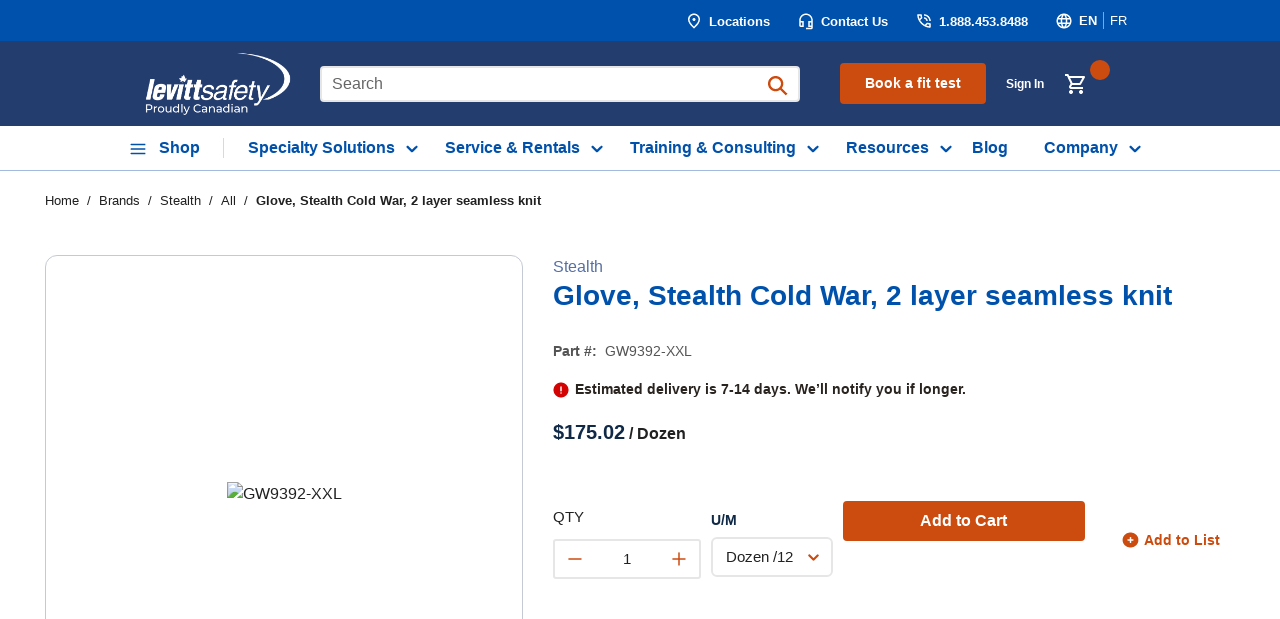

--- FILE ---
content_type: text/html; charset=utf-8
request_url: https://www.levitt-safety.com/Brands/Stealth/Catalog/All/GW9392-XXL
body_size: 126680
content:
<!DOCTYPE html><html lang="en-us"><head><meta charSet="utf-8"/><meta name="viewport" content="width=device-width, initial-scale=1, shrink-to-fit=no"/><link rel="preconnect" href="https://www.googletagmanager.com"/><title>Levitt-Safety | Stealth | Glove, Stealth Cold War, 2 layer seamless knit</title><link rel="icon" href="https://d2vlgzi5g5ulla.cloudfront.net/userfiles/favicon.ico" type="image/x-icon"/><link rel="apple-touch-icon image_src" href="https://d2vlgzi5g5ulla.cloudfront.net/userfiles/favicon.ico"/><meta property="og:type" content="website"/><meta id="ogTitle" property="og:title" content="Levitt-Safety | Stealth | Glove, Stealth Cold War, 2 layer seamless knit"/><meta id="ogImage" property="og:image" content="https://d2vlgzi5g5ulla.cloudfront.net/userfiles/images_e-commerce/store%20images/gw9392-xxl.jpg"/><meta id="ogUrl" property="og:url" content="https://www.levitt-safety.com/Product/GW9392-XXL"/><meta name="keywords" content="Stealth Glove, Stealth, Cold, War, layer, seamless, knit"/><meta name="description" content="Stealth Glove, Stealth Cold War, 2 layer seamless knit — durable and reliable for professional safety applications. Buy online at Levitt-Safety."/><link rel="canonical" href="https://www.levitt-safety.com/Product/GW9392-XXL"/><link rel="alternate" hrefLang="fr-CA" href="https://www.levitt-safety.com/Produit/GW9392-XXL"/><link rel="alternate" hrefLang="en-us" href="https://www.levitt-safety.com/Product/GW9392-XXL"/><link href="/.spire/fonts/getFont?path=aHR0cHM6Ly9mb250cy5nb29nbGVhcGlzLmNvbS9jc3MyP2ZhbWlseT1Nb250c2VycmF0OndnaHRANDAwOzcwMDs5MDAmZGlzcGxheT1zd2Fw" rel="preload" as="style" type="text/css"/><script id="headTrackingScript">
            dataLayer = [{
                'Authentication State': 'Not Logged In',
                'User ID': ''
            }];
                (function(w,d,s,l,i){w[l]=w[l]||[];w[l].push({'gtm.start':
                new Date().getTime(),event:'gtm.js'});var f=d.getElementsByTagName(s)[0],
                j=d.createElement(s),dl=l!='dataLayer'?'&l='+l:'';j.async=true;j.src=
                '//www.googletagmanager.com/gtm.js?id='+i+dl;f.parentNode.insertBefore(j,f);
            })(window, document, 'script', 'dataLayer', 'GTM-MG6P4QV');
            </script><base href="/"/><link href="/.spire/fonts/getFont?path=aHR0cHM6Ly9mb250cy5nb29nbGVhcGlzLmNvbS9jc3MyP2ZhbWlseT1Nb250c2VycmF0OndnaHRANDAwOzcwMDs5MDAmZGlzcGxheT1zd2Fw" rel="stylesheet" type="text/css"/><style data-styled="" data-styled-version="5.3.5">.inHVPc{min-height:100vh;display:-webkit-box;display:-webkit-flex;display:-ms-flexbox;display:flex;-webkit-flex-direction:column;-ms-flex-direction:column;flex-direction:column;}/*!sc*/
@media print{.inHVPc{display:block;}}/*!sc*/
.fvZAOO{position:relative;z-index:4;}/*!sc*/
.fvZAOO > .sc-bczRLJ:first-child:last-child{height:4.6875rem;}/*!sc*/
@media (min-width:900px){.fvZAOO > .sc-bczRLJ:first-child:last-child{height:5.625rem;}}/*!sc*/
@media (min-width:1200px){.fvZAOO > .sc-bczRLJ:first-child:last-child{height:6.25rem;}}/*!sc*/
@media (min-width:1530px){.fvZAOO > .sc-bczRLJ:first-child:last-child{height:6.875rem;}}/*!sc*/
.fvZAOO > .sc-bczRLJ:first-child:last-child svg{display:none;}/*!sc*/
.kcDHYP{position:relative;z-index:10001;}/*!sc*/
.kPJGGF{display:-webkit-box;display:-webkit-flex;display:-ms-flexbox;display:flex;-webkit-align-items:center;-webkit-box-align:center;-ms-flex-align:center;align-items:center;height:100%;}/*!sc*/
.kfMHcG{display:-webkit-box;display:-webkit-flex;display:-ms-flexbox;display:flex;-webkit-align-items:center;-webkit-box-align:center;-ms-flex-align:center;align-items:center;}/*!sc*/
.kfMHcG:not(:first-child){margin-left:27px;}/*!sc*/
.kzMoOr{display:-webkit-box;display:-webkit-flex;display:-ms-flexbox;display:flex;-webkit-align-items:center;-webkit-box-align:center;-ms-flex-align:center;align-items:center;font-size:0.875rem;}/*!sc*/
.bTNgPQ{border-left:1px solid #ffffff;}/*!sc*/
.bTNgPQ:first-child,[class^="IconWrapper"] + .bTNgPQ{border-left:unset;}/*!sc*/
@media (min-width:1200px){.ccRKpm{background:#243d6f;}.ccRKpm.is-scrolled{position:fixed;top:0;left:0;right:0;z-index:1000;}}/*!sc*/
.fpZsTI{max-width:1800px;margin-left:auto;margin-right:auto;padding:0 160px 0 132px;}/*!sc*/
.jZYHAw{height:85px;}/*!sc*/
@media (min-width:1200px){.jZYHAw{display:-webkit-box;display:-webkit-flex;display:-ms-flexbox;display:flex;-webkit-box-pack:justify;-webkit-justify-content:space-between;-ms-flex-pack:justify;justify-content:space-between;position:relative;height:85px;}}/*!sc*/
.rXkUL{position:relative;padding:0rem 1.25rem;display:-webkit-box;display:-webkit-flex;display:-ms-flexbox;display:flex;-webkit-align-items:center;-webkit-box-align:center;-ms-flex-align:center;align-items:center;padding-left:0;padding-right:0px !important;}/*!sc*/
.rXkUL img{height:66px;width:172px;margin:0;}/*!sc*/
.rXkUL .StyledImgWrapper-sc-idi9ni{background:transparent !important;}/*!sc*/
.jROTtA{display:-webkit-box;display:-webkit-flex;display:-ms-flexbox;display:flex;}/*!sc*/
.kReBey{position:relative;padding:0rem 1.25rem;display:-webkit-box;display:-webkit-flex;display:-ms-flexbox;display:flex;-webkit-align-items:center;-webkit-box-align:center;-ms-flex-align:center;align-items:center;-webkit-box-flex:1;-webkit-flex-grow:1;-ms-flex-positive:1;flex-grow:1;padding-left:16px !important;padding-right:20px !important;}/*!sc*/
.lcWGGt{position:relative;padding:0rem 1.25rem;display:-webkit-box;display:-webkit-flex;display:-ms-flexbox;display:flex;-webkit-align-items:center;-webkit-box-align:center;-ms-flex-align:center;align-items:center;}/*!sc*/
.lcWGGt a,.lcWGGt a span,.lcWGGt button{padding:10px 18px !important;width:146px;color:#ffffff;}/*!sc*/
.lcWGGt a > span,.lcWGGt a span > span,.lcWGGt button > span{font-size:14px !important;}/*!sc*/
.lcWGGt a:hover,.lcWGGt a span:hover,.lcWGGt button:hover{color:#ffffff;-webkit-text-decoration:underline;text-decoration:underline;}/*!sc*/
.cWXTrE{position:relative;padding:0rem 1.25rem;display:-webkit-box;display:-webkit-flex;display:-ms-flexbox;display:flex;-webkit-align-items:center;-webkit-box-align:center;-ms-flex-align:center;align-items:center;line-height:1;padding:0px !important;}/*!sc*/
.fvKLXz{display:-webkit-inline-box;display:-webkit-inline-flex;display:-ms-inline-flexbox;display:inline-flex;}/*!sc*/
.xNzXM{position:relative;padding:0rem 1.25rem;display:-webkit-box;display:-webkit-flex;display:-ms-flexbox;display:flex;-webkit-align-items:center;-webkit-box-align:center;-ms-flex-align:center;align-items:center;}/*!sc*/
@media (min-width:600px){.xNzXM{padding-right:0;}}/*!sc*/
@media (min-width:1200px){.bfuIli{background-color:white;border-bottom:1px solid #a1bade;}}/*!sc*/
.SBXxv{max-width:95.625rem;margin-right:auto;margin-left:auto;padding-right:1.25rem;padding-left:1.25rem;display:-webkit-box;display:-webkit-flex;display:-ms-flexbox;display:flex;-webkit-box-pack:center;-webkit-justify-content:center;-ms-flex-pack:center;justify-content:center;}/*!sc*/
@media (min-width:600px){.SBXxv{padding-right:1.875rem;padding-left:1.875rem;}}/*!sc*/
@media (min-width:900px){.SBXxv{padding-right:2.8125rem;padding-left:2.8125rem;}}/*!sc*/
@media (min-width:1530px){.SBXxv{padding-right:3.75rem;padding-left:3.75rem;}}/*!sc*/
@media print{.SBXxv{max-width:none;padding-right:0;padding-left:0;}}/*!sc*/
@media (min-width:1200px){.SBXxv{padding:0px;padding-right:0px;padding-left:0px;}}/*!sc*/
@media (max-width:1199px){.dxALAX{margin:0 -10px;}}/*!sc*/
.liIQfX{display:-webkit-box;display:-webkit-flex;display:-ms-flexbox;display:flex;-webkit-align-items:center;-webkit-box-align:center;-ms-flex-align:center;align-items:center;}/*!sc*/
.gnHeKW img{width:auto;height:54px;}/*!sc*/
.gnHeKW .StyledImgWrapper-sc-idi9ni{background:transparent !important;}/*!sc*/
.cxtDyT{display:-webkit-box;display:-webkit-flex;display:-ms-flexbox;display:flex;margin-left:auto;}/*!sc*/
.cxtDyT div{height:100%;}/*!sc*/
.cxtDyT .StyledClickable-sc-5l6lqu{display:-webkit-box;display:-webkit-flex;display:-ms-flexbox;display:flex;height:100%;margin:0rem 0.3125rem;padding:0rem 0.3125rem;}/*!sc*/
.cxtDyT .StyledClickable-sc-5l6lqu .IconWrapper-sc-1oarr20{margin:0.9375rem 0rem 0rem;color:#ffffff;position:relative;width:auto;height:auto;}/*!sc*/
.cxtDyT .StyledClickable-sc-5l6lqu .IconWrapper-sc-1oarr20 svg{width:1.5rem;height:1.5rem;}/*!sc*/
.cxtDyT .StyledClickable-sc-5l6lqu > .StyledTypography-sc-2ctzll{position:absolute;width:0.0625rem;height:0.0625rem;margin:-0.0625rem;border:0;padding:0;white-space:nowrap;-webkit-clip-path:inset(100%);clip-path:inset(100%);-webkit-clip:rect(0 0 0 0);clip:rect(0 0 0 0);overflow:hidden;}/*!sc*/
.dbnznA{display:-webkit-box;display:-webkit-flex;display:-ms-flexbox;display:flex;}/*!sc*/
.dbnznA .StyledClickable-sc-5l6lqu{display:-webkit-box;display:-webkit-flex;display:-ms-flexbox;display:flex;height:100%;margin:0rem 0.3125rem;padding:0rem 0.3125rem;margin-right:0;padding-right:0;}/*!sc*/
.dbnznA .StyledClickable-sc-5l6lqu .IconWrapper-sc-1oarr20{margin:0.9375rem 0rem 0rem;color:#ffffff;position:relative;width:auto;height:auto;}/*!sc*/
.dbnznA .StyledClickable-sc-5l6lqu .IconWrapper-sc-1oarr20 svg{width:1.5rem;height:1.5rem;}/*!sc*/
.dGIKsV{width:100%;padding:0.3125rem 0rem 0rem;}/*!sc*/
.hPJviv{display:-webkit-box;display:-webkit-flex;display:-ms-flexbox;display:flex;-webkit-box-pack:center;-webkit-justify-content:center;-ms-flex-pack:center;justify-content:center;background:#fff;height:44px;}/*!sc*/
.hCGeSR{position:relative;overflow:visible;display:-webkit-box;display:-webkit-flex;display:-ms-flexbox;display:flex;}/*!sc*/
.hCGeSR:hover span + div{display:block;}/*!sc*/
.hCGeSR:nth-child(2) > div > nav > a{padding-left:24px;}/*!sc*/
.cjYqlf{-webkit-box-flex:1;-webkit-flex-grow:1;-ms-flex-positive:1;flex-grow:1;display:-webkit-box;display:-webkit-flex;display:-ms-flexbox;display:flex;-webkit-flex-direction:column;-ms-flex-direction:column;flex-direction:column;position:relative;z-index:2;}/*!sc*/
@media print{.cjYqlf{display:block;}}/*!sc*/
.cerTNm{width:100%;direction:ltr;}/*!sc*/
.kBHtDW{min-height:300px;margin:10px 0;display:-webkit-box;display:-webkit-flex;display:-ms-flexbox;display:flex;-webkit-align-items:center;-webkit-box-align:center;-ms-flex-align:center;align-items:center;-webkit-box-pack:center;-webkit-justify-content:center;-ms-flex-pack:center;justify-content:center;position:relative;display:-webkit-box;display:-webkit-flex;display:-ms-flexbox;display:flex;-webkit-align-items:center;-webkit-box-align:center;-ms-flex-align:center;align-items:center;-webkit-box-pack:center;-webkit-justify-content:center;-ms-flex-pack:center;justify-content:center;overflow:hidden;max-width:100%;margin:0 auto;border:1px solid #C5C9D4;border-radius:12px;}/*!sc*/
.kBHtDW img{height:auto;max-width:100%;}/*!sc*/
.kBHtDW::before{content:"";display:block;padding-top:100%;}/*!sc*/
.kBHtDW .LazyImageStyle-sc-1hlbazd,.kBHtDW .StyledImgWrapper-sc-idi9ni{position:absolute;top:0;right:0;bottom:0;left:0;display:-webkit-box;display:-webkit-flex;display:-ms-flexbox;display:flex;-webkit-align-items:center;-webkit-box-align:center;-ms-flex-align:center;align-items:center;-webkit-box-pack:center;-webkit-justify-content:center;-ms-flex-pack:center;justify-content:center;}/*!sc*/
.kBHtDW .LazyImageStyle-sc-1hlbazd img,.kBHtDW .StyledImgWrapper-sc-idi9ni img{width:auto;height:auto;min-width:0;min-height:0;max-width:100%;max-height:100%;}/*!sc*/
.fUvuPl{margin-top:0.5rem;margin-bottom:0.625rem;}/*!sc*/
@media (min-width:600px){.fUvuPl{display:-webkit-box;display:-webkit-flex;display:-ms-flexbox;display:flex;-webkit-align-items:center;-webkit-box-align:center;-ms-flex-align:center;align-items:center;}.fUvuPl p:not(:last-child){position:relative;margin-right:0.75rem;padding-right:0.75rem;}}/*!sc*/
.icZHAn{display:block;color:#36404c;font-size:0.875rem;line-height:1.25;}/*!sc*/
@media (min-width:600px){.gPzNNG{line-height:2;}}/*!sc*/
.cxVEfi{display:-webkit-box;display:-webkit-flex;display:-ms-flexbox;display:flex;-webkit-flex-flow:row;-ms-flex-flow:row;flex-flow:row;-webkit-align-items:center;-webkit-box-align:center;-ms-flex-align:center;align-items:center;white-space:nowrap;}/*!sc*/
.crkjFZ{line-height:0;}/*!sc*/
.crkjFZ > *{line-height:1.25;}/*!sc*/
.bngpSi{margin-top:1rem;margin-bottom:2rem;display:-webkit-box;display:-webkit-flex;display:-ms-flexbox;display:flex;width:100%;gap:1rem;-webkit-flex-direction:column;-ms-flex-direction:column;flex-direction:column;-webkit-flex-wrap:wrap;-ms-flex-wrap:wrap;flex-wrap:wrap;}/*!sc*/
.bngpSi:first-child{margin-top:0;}/*!sc*/
.bngpSi:last-child{margin-bottom:0;}/*!sc*/
@media (min-width:600px){.bngpSi{-webkit-flex-direction:row;-ms-flex-direction:row;flex-direction:row;-webkit-align-items:center;-webkit-box-align:center;-ms-flex-align:center;align-items:center;}}/*!sc*/
.faYfIQ::before,.faYfIQ::after{content:"";display:table;}/*!sc*/
.faYfIQ::after{clear:both;}/*!sc*/
.dFMkrg{margin:-0.625rem 0 0 -0.625rem;display:-webkit-box;display:-webkit-flex;display:-ms-flexbox;display:flex;-webkit-flex-flow:row wrap;-ms-flex-flow:row wrap;flex-flow:row wrap;-webkit-flex:1 0 100%;-ms-flex:1 0 100%;flex:1 0 100%;-webkit-align-items:end;-webkit-box-align:end;-ms-flex-align:end;align-items:end;}/*!sc*/
.gJSthP{margin:0.625rem 0 0 0.625rem;display:-webkit-box;display:-webkit-flex;display:-ms-flexbox;display:flex;display:block;-webkit-flex:1 0 auto;-ms-flex:1 0 auto;flex:1 0 auto;width:auto;}/*!sc*/
.gJSthP:last-child{display:-webkit-inline-box;display:-webkit-inline-flex;display:-ms-inline-flexbox;display:inline-flex;-webkit-box-pack:end;-webkit-justify-content:flex-end;-ms-flex-pack:end;justify-content:flex-end;}/*!sc*/
.jikicO{margin-top:4px;}/*!sc*/
.joRMN{display:-webkit-box;display:-webkit-flex;display:-ms-flexbox;display:flex;-webkit-align-items:center;-webkit-box-align:center;-ms-flex-align:center;align-items:center;background:#fff;border:2px solid #e6e6e6;border-radius:3px;padding:0 10px 0 10px;-webkit-box-pack:justify;-webkit-justify-content:space-between;-ms-flex-pack:justify;justify-content:space-between;cursor:pointer;height:40px;margin-top:9.5px;}/*!sc*/
@media (min-width:1200px){.cvwVdK{width:16.75rem;}}/*!sc*/
.ePJAeG{margin-top:30px;text-align:center;}/*!sc*/
.cyLqfy{margin-bottom:4rem;}/*!sc*/
.cyLqfy:last-child{margin-bottom:0;}/*!sc*/
.kJlEeW{position:relative;z-index:1;}/*!sc*/
.hhezAn{background-color:#0051ab;}/*!sc*/
.hhezAn [href^="mailto:"]{word-break:break-word;}/*!sc*/
.hhezAn [class^="ZoneStyle-"]{height:auto;}/*!sc*/
.dnvAG{position:relative;z-index:2;font-size:13px;border:1px solid #a1bade4d;color:#ffffff;}/*!sc*/
@media (min-width:1200px){.dnvAG{height:246px;padding:33px 78px 23px;}}/*!sc*/
@media (max-width:1199px){.dnvAG{padding-top:2rem;padding-bottom:3rem;}}/*!sc*/
.dnvAG a{color:#ffffff;}/*!sc*/
.dnvAG a:hover{color:#ffffff;}/*!sc*/
@media (max-width:599px){.dnvAG{border:4px solid #a1bade4d;}}/*!sc*/
@media (min-width:600px)and (max-width:899px){.dnvAG{border:4px solid #a1bade4d;}}/*!sc*/
.gazkjP{max-width:95.625rem;margin-right:auto;margin-left:auto;padding-right:1.25rem;padding-left:1.25rem;}/*!sc*/
@media (min-width:600px){.gazkjP{padding-right:1.875rem;padding-left:1.875rem;}}/*!sc*/
@media (min-width:900px){.gazkjP{padding-right:2.8125rem;padding-left:2.8125rem;}}/*!sc*/
@media (min-width:1530px){.gazkjP{padding-right:3.75rem;padding-left:3.75rem;}}/*!sc*/
@media print{.gazkjP{max-width:none;padding-right:0;padding-left:0;}}/*!sc*/
.jGiSgI{margin-right:15px;}/*!sc*/
@media (min-width:1200px){.jGiSgI{-webkit-align-items:flex-start;-webkit-box-align:flex-start;-ms-flex-align:flex-start;align-items:flex-start;margin-right:50px;}}/*!sc*/
.ljGYfR img{width:9.125rem;height:3.375rem;}/*!sc*/
@media (max-width:599px){.ljGYfR img{width:10.7425rem;height:4.125rem;}}/*!sc*/
@media (min-width:600px)and (max-width:899px){.ljGYfR img{width:10.7425rem;height:4.125rem;}}/*!sc*/
@media (min-width:1200px)and (max-width:1529px){.ljGYfR img{width:10.7425rem;height:4.125rem;}}/*!sc*/
@media (min-width:1530px){.ljGYfR img{width:10.7425rem;height:4.125rem;}}/*!sc*/
.ljGYfR .StyledImgWrapper-sc-idi9ni{background:transparent !important;}/*!sc*/
.dbCYNg{text-align:left;}/*!sc*/
.gpGBZf{margin-bottom:0.5em;}/*!sc*/
.gpGBZf:last-child{margin-bottom:0;}/*!sc*/
.kBIOeB div > div > span{color:#ffffff;}/*!sc*/
.kBIOeB > div > div:last-child{padding-bottom:1rem;}/*!sc*/
.cCclDg{position:relative;z-index:2;padding:1.25rem 0rem;background-color:#0051AB;color:#ffffff;font-size:0.8125rem;}/*!sc*/
@media (min-width:1200px){.cCclDg{height:86px;padding:14px 78px 48px !important;}}/*!sc*/
@media (min-width:900px){.cCclDg{padding:1.5625rem 0rem;}}/*!sc*/
@media (max-width:899px){.cCclDg p{padding-top:1rem;padding-bottom:1rem;line-height:20px;}.cCclDg ul{padding-bottom:1rem;}}/*!sc*/
.iCuTZi{margin:0 -0.5em;}/*!sc*/
.ggMcsh{display:inline-block;margin:0 0.5em;}/*!sc*/
.dUDTaw{margin-top:0;margin-bottom:1em;display:-webkit-box;display:-webkit-flex;display:-ms-flexbox;display:flex;-webkit-align-items:center;-webkit-box-align:center;-ms-flex-align:center;align-items:center;-webkit-box-pack:center;-webkit-justify-content:center;-ms-flex-pack:center;justify-content:center;}/*!sc*/
.dUDTaw:last-child{margin-bottom:0;}/*!sc*/
@media (min-width:900px){.dUDTaw{-webkit-box-pack:left;-webkit-justify-content:left;-ms-flex-pack:left;justify-content:left;}}/*!sc*/
.cCLdSr{-webkit-flex-direction:row;-ms-flex-direction:row;flex-direction:row;margin:-0.375rem;display:-webkit-box;display:-webkit-flex;display:-ms-flexbox;display:flex;-webkit-flex-wrap:wrap;-ms-flex-wrap:wrap;flex-wrap:wrap;}/*!sc*/
.bQnCvp{margin:0.375rem;display:-webkit-box;display:-webkit-flex;display:-ms-flexbox;display:flex;}/*!sc*/
data-styled.g1[id="sc-bczRLJ"]{content:"inHVPc,fvZAOO,kcDHYP,fPNrJG,cASNSm,kPJGGF,kfMHcG,kzMoOr,bTNgPQ,ccRKpm,fpZsTI,jZYHAw,rXkUL,jROTtA,kReBey,gOUVkS,lcWGGt,cWXTrE,fvKLXz,xNzXM,bfuIli,SBXxv,dxALAX,liIQfX,gnHeKW,cxtDyT,dbnznA,dGIKsV,hPJviv,hCGeSR,kEeNDb,cjYqlf,cerTNm,kBHtDW,fUvuPl,icZHAn,gPzNNG,cxVEfi,crkjFZ,bngpSi,faYfIQ,dFMkrg,gJSthP,jikicO,joRMN,cvwVdK,ePJAeG,cyLqfy,kJlEeW,hhezAn,dnvAG,gazkjP,jGiSgI,ljGYfR,kamgmI,dbCYNg,gpGBZf,kBIOeB,cCclDg,iCuTZi,ggMcsh,dUDTaw,cCLdSr,bQnCvp,"}/*!sc*/
.GyRUg{position:relative;display:-webkit-inline-box;display:-webkit-inline-flex;display:-ms-inline-flexbox;display:inline-flex;-webkit-flex-direction:column;-ms-flex-direction:column;flex-direction:column;-webkit-align-items:center;-webkit-box-align:center;-ms-flex-align:center;align-items:center;-webkit-box-pack:center;-webkit-justify-content:center;-ms-flex-pack:center;justify-content:center;width:auto;height:100%;overflow:hidden;vertical-align:middle;margin-right:1px;}/*!sc*/
.GyRUg img{width:100%;height:auto;will-change:opacity;-webkit-transition:opacity 0s;transition:opacity 0s;opacity:0;}/*!sc*/
.GyRUg .LazyImage-Placeholder{width:100%;height:100%;position:absolute;will-change:opacity;-webkit-transition:opacity 0s;transition:opacity 0s;opacity:1;}/*!sc*/
.GyRUg p{text-align:center;display:inline-block;padding:3px;width:100%;overflow-wrap:break-word;word-wrap:break-word;}/*!sc*/
data-styled.g4[id="LazyImageStyle-sc-1hlbazd"]{content:"GyRUg,"}/*!sc*/
.jWsyqs{background:transparent;border:none;cursor:pointer;display:-webkit-box;display:-webkit-flex;display:-ms-flexbox;display:flex;-webkit-align-items:center;-webkit-box-align:center;-ms-flex-align:center;align-items:center;font:inherit;color:inherit;padding:0;text-align:unset;-webkit-text-decoration:none;text-decoration:none;-webkit-transition:color 100ms ease-out;transition:color 100ms ease-out;color:#ffffff;-webkit-text-decoration:none;text-decoration:none;vertical-align:top;display:inline-block;font-weight:600 !important;font-size:13px !important;}/*!sc*/
.jWsyqs:disabled{cursor:not-allowed;}/*!sc*/
.jWsyqs:focus{outline-color:#09f;outline-style:solid;outline-width:2px;}/*!sc*/
.jWsyqs:focus,.jWsyqs:focus-visible{outline-offset:0;outline-width:2px;outline-style:solid;outline-color:#09f;}/*!sc*/
.jWsyqs:not(:focus-visible){outline:none;}/*!sc*/
.jWsyqs:hover,.jWsyqs:active{color:#f3F5F7;-webkit-text-decoration:none;text-decoration:none;}/*!sc*/
.jWsyqs:disabled{color:#36404c;-webkit-text-decoration:none;text-decoration:none;cursor:default;}/*!sc*/
.bAeEGF{background:transparent;border:none;cursor:pointer;display:-webkit-box;display:-webkit-flex;display:-ms-flexbox;display:flex;-webkit-align-items:center;-webkit-box-align:center;-ms-flex-align:center;align-items:center;font:inherit;color:inherit;padding:0;text-align:unset;-webkit-text-decoration:none;text-decoration:none;min-width:0;min-height:0;padding:0;border:0;border-radius:0;background-color:transparent;text-transform:inherit;font-size:inherit;font-weight:inherit;line-height:inherit;-webkit-transition:color 100ms ease-out;transition:color 100ms ease-out;color:#ffffff;-webkit-text-decoration:none;text-decoration:none;vertical-align:top;padding:0rem 0.375rem;cursor:pointer;border-left:0.6px solid rgba(255,255,255,0.50);height:17px;}/*!sc*/
.bAeEGF:disabled{cursor:not-allowed;}/*!sc*/
.bAeEGF:focus{outline-color:#09f;outline-style:solid;outline-width:2px;}/*!sc*/
.bAeEGF:focus,.bAeEGF:focus-visible{outline-offset:0;outline-width:2px;outline-style:solid;outline-color:#09f;}/*!sc*/
.bAeEGF:not(:focus-visible){outline:none;}/*!sc*/
.bAeEGF:hover,.bAeEGF:active{background-color:transparent;}/*!sc*/
.bAeEGF .TypographyStyle-sc-11lquxl{font-size:inherit;font-weight:inherit;}/*!sc*/
.bAeEGF .IconWrapper-sc-1oarr20{color:inherit;}/*!sc*/
.bAeEGF:focus,.bAeEGF:focus-visible{outline-offset:0;outline-width:2px;outline-style:solid;outline-color:#09f;}/*!sc*/
.bAeEGF:not(:focus-visible){outline:none;}/*!sc*/
.bAeEGF:hover,.bAeEGF:active{color:#ffffff;-webkit-text-decoration:underline;text-decoration:underline;}/*!sc*/
.bAeEGF:disabled{color:#36404c;-webkit-text-decoration:none;text-decoration:none;cursor:default;}/*!sc*/
.bAeEGF:first-child,[class^="IconWrapper"] + .bAeEGF{border-left:unset;}/*!sc*/
.dvKuao{background:transparent;border:none;cursor:pointer;display:-webkit-box;display:-webkit-flex;display:-ms-flexbox;display:flex;-webkit-align-items:center;-webkit-box-align:center;-ms-flex-align:center;align-items:center;font:inherit;color:inherit;padding:0;text-align:unset;-webkit-text-decoration:none;text-decoration:none;-webkit-transition:color 100ms ease-out;transition:color 100ms ease-out;color:#cc4b0e;-webkit-text-decoration:none;text-decoration:none;vertical-align:top;}/*!sc*/
.dvKuao:disabled{cursor:not-allowed;}/*!sc*/
.dvKuao:focus{outline-color:#09f;outline-style:solid;outline-width:2px;}/*!sc*/
.dvKuao:focus,.dvKuao:focus-visible{outline-offset:0;outline-width:2px;outline-style:solid;outline-color:#09f;}/*!sc*/
.dvKuao:not(:focus-visible){outline:none;}/*!sc*/
.dvKuao:hover,.dvKuao:active{color:#243D6F;-webkit-text-decoration:underline;text-decoration:underline;}/*!sc*/
.dvKuao:disabled{color:#36404c;-webkit-text-decoration:none;text-decoration:none;cursor:default;}/*!sc*/
.ezvjbl{background:transparent;border:none;cursor:pointer;display:-webkit-box;display:-webkit-flex;display:-ms-flexbox;display:flex;-webkit-align-items:center;-webkit-box-align:center;-ms-flex-align:center;align-items:center;font:inherit;color:inherit;padding:0;text-align:unset;-webkit-text-decoration:none;text-decoration:none;}/*!sc*/
.ezvjbl:disabled{cursor:not-allowed;}/*!sc*/
.ezvjbl:focus{outline-color:#09f;outline-style:solid;outline-width:2px;}/*!sc*/
.ezvjbl:focus,.ezvjbl:focus-visible{outline-offset:0;outline-width:2px;outline-style:solid;outline-color:#09f;}/*!sc*/
.ezvjbl:not(:focus-visible){outline:none;}/*!sc*/
.iWafpq{background:transparent;border:none;cursor:pointer;display:-webkit-box;display:-webkit-flex;display:-ms-flexbox;display:flex;-webkit-align-items:center;-webkit-box-align:center;-ms-flex-align:center;align-items:center;font:inherit;color:inherit;padding:0;text-align:unset;-webkit-text-decoration:none;text-decoration:none;color:#ffffff;}/*!sc*/
.iWafpq:disabled{cursor:not-allowed;}/*!sc*/
.iWafpq:focus{outline-color:#09f;outline-style:solid;outline-width:2px;}/*!sc*/
.iWafpq:hover .IconWrapper-sc-1oarr20{color:#7691ca;}/*!sc*/
.jMQrGf{background:transparent;border:none;cursor:pointer;display:-webkit-box;display:-webkit-flex;display:-ms-flexbox;display:flex;-webkit-align-items:center;-webkit-box-align:center;-ms-flex-align:center;align-items:center;font:inherit;color:inherit;padding:0;text-align:unset;-webkit-text-decoration:none;text-decoration:none;height:50px;}/*!sc*/
.jMQrGf:disabled{cursor:not-allowed;}/*!sc*/
.jMQrGf:focus{outline-color:#09f;outline-style:solid;outline-width:2px;}/*!sc*/
.hrKMjc{background:transparent;border:none;cursor:pointer;display:-webkit-box;display:-webkit-flex;display:-ms-flexbox;display:flex;-webkit-align-items:center;-webkit-box-align:center;-ms-flex-align:center;align-items:center;font:inherit;color:inherit;padding:0;text-align:unset;-webkit-text-decoration:none;text-decoration:none;display:-webkit-box;display:-webkit-flex;display:-ms-flexbox;display:flex;-webkit-align-items:center;-webkit-box-align:center;-ms-flex-align:center;align-items:center;height:44px;padding-right:24px;padding-left:5px;}/*!sc*/
.hrKMjc:disabled{cursor:not-allowed;}/*!sc*/
.hrKMjc:focus{outline-color:#09f;outline-style:solid;outline-width:2px;}/*!sc*/
.hrKMjc::after{content:"";position:absolute;right:0;top:12px;bottom:12px;width:0.6px;background:#CDDBF1;}/*!sc*/
@media (min-width:1530px){.hrKMjc{padding:0 0.9375rem;}}/*!sc*/
.hrKMjc:hover{background:#8D3105;margin-top:0px;margin-bottom:0px;height:44px;}/*!sc*/
.hrKMjc:hover span{color:#fff !important;}/*!sc*/
.hrKMjc:focus{background:#CC4B0E;margin-top:0px;margin-bottom:0px;height:44px;outline-style:none;}/*!sc*/
.hrKMjc:focus span{color:#fff !important;}/*!sc*/
.dQppvk{background:transparent;border:none;cursor:pointer;display:-webkit-box;display:-webkit-flex;display:-ms-flexbox;display:flex;-webkit-align-items:center;-webkit-box-align:center;-ms-flex-align:center;align-items:center;font:inherit;color:inherit;padding:0;text-align:unset;-webkit-text-decoration:none;text-decoration:none;display:-webkit-box;display:-webkit-flex;display:-ms-flexbox;display:flex;-webkit-align-items:center;-webkit-box-align:center;-ms-flex-align:center;align-items:center;height:44px;padding:0 12px;}/*!sc*/
.dQppvk:disabled{cursor:not-allowed;}/*!sc*/
.dQppvk:focus{outline-color:#09f;outline-style:solid;outline-width:2px;}/*!sc*/
@media (min-width:1530px){.dQppvk{padding:0 0.9375rem;}}/*!sc*/
.dQppvk:hover{background:#8d3105;}/*!sc*/
.dQppvk:hover span{color:#fff !important;}/*!sc*/
.dQppvk:focus{background:#CC4B0E;outline-style:none;}/*!sc*/
.dQppvk:focus span{color:#fff !important;}/*!sc*/
.hXPPsL{background:transparent;border:none;cursor:pointer;display:-webkit-box;display:-webkit-flex;display:-ms-flexbox;display:flex;-webkit-align-items:center;-webkit-box-align:center;-ms-flex-align:center;align-items:center;font:inherit;color:inherit;padding:0;text-align:unset;-webkit-text-decoration:none;text-decoration:none;display:-webkit-box;display:-webkit-flex;display:-ms-flexbox;display:flex;-webkit-align-items:center;-webkit-box-align:center;-ms-flex-align:center;align-items:center;height:44px;padding-right:24px;padding-left:5px;}/*!sc*/
.hXPPsL:disabled{cursor:not-allowed;}/*!sc*/
.hXPPsL:focus{outline-color:#09f;outline-style:solid;outline-width:2px;}/*!sc*/
@media (min-width:1530px){.hXPPsL{padding:0 0.9375rem;}}/*!sc*/
.hXPPsL:hover{background:#8D3105;margin-top:0px;margin-bottom:0px;height:44px;}/*!sc*/
.hXPPsL:hover span{color:#fff !important;}/*!sc*/
.hXPPsL:focus{background:#CC4B0E;margin-top:0px;margin-bottom:0px;height:44px;outline-style:none;}/*!sc*/
.hXPPsL:focus span{color:#fff !important;}/*!sc*/
.ebCjVm{background:transparent;border:none;cursor:pointer;display:-webkit-box;display:-webkit-flex;display:-ms-flexbox;display:flex;-webkit-align-items:center;-webkit-box-align:center;-ms-flex-align:center;align-items:center;font:inherit;color:inherit;padding:0;text-align:unset;-webkit-text-decoration:none;text-decoration:none;-webkit-transition:color 100ms ease-out;transition:color 100ms ease-out;color:#212121;-webkit-text-decoration:none;text-decoration:none;vertical-align:top;text-transform:capitalize;font-weight:400;color:#566fa3;font-family:arial;}/*!sc*/
.ebCjVm:disabled{cursor:not-allowed;}/*!sc*/
.ebCjVm:focus{outline-color:#09f;outline-style:solid;outline-width:2px;}/*!sc*/
.ebCjVm:focus,.ebCjVm:focus-visible{outline-offset:0;outline-width:2px;outline-style:solid;outline-color:#09f;}/*!sc*/
.ebCjVm:not(:focus-visible){outline:none;}/*!sc*/
.ebCjVm:hover,.ebCjVm:active{color:#0051ab;-webkit-text-decoration:underline;text-decoration:underline;}/*!sc*/
.ebCjVm:disabled{color:#36404c;-webkit-text-decoration:none;text-decoration:none;cursor:default;}/*!sc*/
.ebCjVm:hover{color:#566fa3;}/*!sc*/
.jAtkji{background:transparent;border:none;cursor:pointer;display:-webkit-box;display:-webkit-flex;display:-ms-flexbox;display:flex;-webkit-align-items:center;-webkit-box-align:center;-ms-flex-align:center;align-items:center;font:inherit;color:inherit;padding:0;text-align:unset;-webkit-text-decoration:none;text-decoration:none;-webkit-transition:color 100ms ease-out;transition:color 100ms ease-out;color:#cc4b0e;-webkit-text-decoration:none;text-decoration:none;vertical-align:top;font-size:0.875rem;font-weight:700;line-height:1.375;-webkit-align-items:flex-start;-webkit-box-align:flex-start;-ms-flex-align:flex-start;align-items:flex-start;}/*!sc*/
.jAtkji:disabled{cursor:not-allowed;}/*!sc*/
.jAtkji:focus{outline-color:#09f;outline-style:solid;outline-width:2px;}/*!sc*/
.jAtkji:focus,.jAtkji:focus-visible{outline-offset:0;outline-width:2px;outline-style:solid;outline-color:#09f;}/*!sc*/
.jAtkji:not(:focus-visible){outline:none;}/*!sc*/
.jAtkji:hover,.jAtkji:active{color:#8d3105;-webkit-text-decoration:underline;text-decoration:underline;}/*!sc*/
.jAtkji:disabled{color:#36404c;-webkit-text-decoration:none;text-decoration:none;cursor:default;}/*!sc*/
.iUJrGU{background:transparent;border:none;cursor:pointer;display:-webkit-box;display:-webkit-flex;display:-ms-flexbox;display:flex;-webkit-align-items:center;-webkit-box-align:center;-ms-flex-align:center;align-items:center;font:inherit;color:inherit;padding:0;text-align:unset;-webkit-text-decoration:none;text-decoration:none;}/*!sc*/
.iUJrGU:disabled{cursor:not-allowed;}/*!sc*/
.iUJrGU:focus{outline-color:#09f;outline-style:solid;outline-width:2px;}/*!sc*/
.iUJrGU:not(#important){background:#cc4b0e;border:2px solid #cc4b0e;color:#ffffff;border-radius:0.25rem;min-width:120px;display:-webkit-inline-box;display:-webkit-inline-flex;display:-ms-inline-flexbox;display:inline-flex;-webkit-align-items:center;-webkit-box-align:center;-ms-flex-align:center;align-items:center;-webkit-box-pack:center;-webkit-justify-content:center;-ms-flex-pack:center;justify-content:center;-webkit-transition:color 100ms ease-out,background-color 100ms ease-out,border-color 100ms ease-out;transition:color 100ms ease-out,background-color 100ms ease-out,border-color 100ms ease-out;font-weight:700;line-height:1.25;min-width:auto;border:0;-webkit-transform:scale(1);-ms-transform:scale(1);transform:scale(1);}/*!sc*/
.iUJrGU:not(#important) .ButtonIcon-sc-135a2j{color:#ffffff;}/*!sc*/
.iUJrGU:not(#important):hover{background:#8d3105;border-color:#8d3105;}/*!sc*/
.iUJrGU:not(#important):active{background:#8d3105;border-color:#8d3105;}/*!sc*/
.iUJrGU:not(#important):disabled{background:#dbe0e6;border-color:#dbe0e6;color:#ffffff;}/*!sc*/
.iUJrGU:not(#important) .ButtonIcon-sc-vvnogm{color:#ffffff;}/*!sc*/
.iUJrGU:not(#important):focus,.iUJrGU:not(#important):focus-visible{outline-offset:0;outline-width:2px;outline-style:solid;outline-color:#09f;}/*!sc*/
.iUJrGU:not(#important):not(:focus-visible){outline:none;}/*!sc*/
.iUJrGU:not(#important):disabled{background-color:#e6e6e6;border-color:#e6e6e6;color:#939393;}/*!sc*/
.iUJrGU:not(#important) [class*="ButtonIcon"]{top:0;height:1em;color:inherit;}/*!sc*/
.iUJrGU:not(#important) [class*="ButtonIcon"] svg{position:absolute;top:50%;left:50%;-webkit-transform:translate3d(-50%,-50%,0);-ms-transform:translate3d(-50%,-50%,0);transform:translate3d(-50%,-50%,0);}/*!sc*/
.iUJrGU:not(#important):focus,.iUJrGU:not(#important):focus-visible{outline-offset:-2px;outline-width:2px;outline-style:solid;outline-color:#09f;}/*!sc*/
.iUJrGU:not(#important):not(:focus-visible){outline:none;}/*!sc*/
.lozzCC{background:transparent;border:none;cursor:pointer;display:-webkit-box;display:-webkit-flex;display:-ms-flexbox;display:flex;-webkit-align-items:center;-webkit-box-align:center;-ms-flex-align:center;align-items:center;font:inherit;color:inherit;padding:0;text-align:unset;-webkit-text-decoration:none;text-decoration:none;color:inherit;-webkit-transition:color 100ms ease-out,-webkit-transform 100ms ease-out;-webkit-transition:color 100ms ease-out,transform 100ms ease-out;transition:color 100ms ease-out,transform 100ms ease-out;}/*!sc*/
.lozzCC:disabled{cursor:not-allowed;}/*!sc*/
.lozzCC:focus{outline-color:#09f;outline-style:solid;outline-width:2px;}/*!sc*/
.lozzCC:focus,.lozzCC:focus-visible{outline-offset:0;outline-width:2px;outline-style:solid;outline-color:#09f;}/*!sc*/
.lozzCC:not(:focus-visible){outline:none;}/*!sc*/
.lozzCC:hover,.lozzCC:active{-webkit-transform:scale(1.25);-ms-transform:scale(1.25);transform:scale(1.25);-webkit-text-decoration:underline;text-decoration:underline;}/*!sc*/
data-styled.g5[id="StyledButton-sc-1y32st"]{content:"jWsyqs,bAeEGF,dvKuao,ezvjbl,iWafpq,jMQrGf,hrKMjc,dQppvk,hXPPsL,ebCjVm,jAtkji,iUJrGU,lozzCC,"}/*!sc*/
.lmUhfe{color:inherit;display:-webkit-inline-box;display:-webkit-inline-flex;display:-ms-inline-flexbox;display:inline-flex;-webkit-align-items:center;-webkit-box-align:center;-ms-flex-align:center;align-items:center;height:18px;width:18px;margin-right:0.375rem;}/*!sc*/
.lmUhfe svg{height:18px;width:18px;}/*!sc*/
.fWSkkY{color:#212121;display:-webkit-inline-box;display:-webkit-inline-flex;display:-ms-inline-flexbox;display:inline-flex;-webkit-align-items:center;-webkit-box-align:center;-ms-flex-align:center;align-items:center;height:18px;width:18px;}/*!sc*/
.fWSkkY svg{height:18px;width:18px;}/*!sc*/
.ecvNbl{color:#212121;display:-webkit-inline-box;display:-webkit-inline-flex;display:-ms-inline-flexbox;display:inline-flex;-webkit-align-items:center;-webkit-box-align:center;-ms-flex-align:center;align-items:center;height:20px;width:20px;height:40px !important;}/*!sc*/
.ecvNbl svg{height:20px;width:20px;}/*!sc*/
.gRDtQI{color:#212121;display:-webkit-inline-box;display:-webkit-inline-flex;display:-ms-inline-flexbox;display:inline-flex;-webkit-align-items:center;-webkit-box-align:center;-ms-flex-align:center;align-items:center;height:24px;width:24px;}/*!sc*/
.gRDtQI svg{height:24px;width:24px;}/*!sc*/
.eaFXTO{color:#212121;display:-webkit-inline-box;display:-webkit-inline-flex;display:-ms-inline-flexbox;display:inline-flex;-webkit-align-items:center;-webkit-box-align:center;-ms-flex-align:center;align-items:center;height:18px;width:18px;margin-right:12px;color:#0051ab !important;}/*!sc*/
.eaFXTO svg{height:18px;width:18px;}/*!sc*/
.jyPRvc{color:#212121;display:-webkit-inline-box;display:-webkit-inline-flex;display:-ms-inline-flexbox;display:inline-flex;-webkit-align-items:center;-webkit-box-align:center;-ms-flex-align:center;align-items:center;height:18px;width:18px;margin-left:8px;margin-right:0px;color:#0051ab !important;}/*!sc*/
.jyPRvc svg{height:18px;width:18px;}/*!sc*/
.bnWfxY{color:#D30303;display:-webkit-inline-box;display:-webkit-inline-flex;display:-ms-inline-flexbox;display:inline-flex;-webkit-align-items:center;-webkit-box-align:center;-ms-flex-align:center;align-items:center;height:24px;width:24px;}/*!sc*/
.bnWfxY svg{height:24px;width:24px;}/*!sc*/
.htnNk{color:#212121;display:-webkit-inline-box;display:-webkit-inline-flex;display:-ms-inline-flexbox;display:inline-flex;-webkit-align-items:center;-webkit-box-align:center;-ms-flex-align:center;align-items:center;height:20px;width:20px;color:#cc4b0e;}/*!sc*/
.htnNk svg{height:20px;width:20px;}/*!sc*/
.cUAJvM{color:#212121;display:-webkit-inline-box;display:-webkit-inline-flex;display:-ms-inline-flexbox;display:inline-flex;-webkit-align-items:center;-webkit-box-align:center;-ms-flex-align:center;align-items:center;height:17px;width:17px;}/*!sc*/
.cUAJvM svg{height:17px;width:17px;}/*!sc*/
.ifwzbd{color:inherit;display:-webkit-inline-box;display:-webkit-inline-flex;display:-ms-inline-flexbox;display:inline-flex;-webkit-align-items:center;-webkit-box-align:center;-ms-flex-align:center;align-items:center;height:24px;width:24px;position:relative;width:auto;height:auto;margin-right:0.3em;margin-left:0.3em;}/*!sc*/
.ifwzbd svg{height:24px;width:24px;}/*!sc*/
.ifwzbd svg{width:1.3em;height:1.3em;}/*!sc*/
.ifwzbd:first-child{margin-left:0;}/*!sc*/
.ifwzbd:last-child{margin-right:0;}/*!sc*/
.dHOzSC{color:inherit;display:-webkit-inline-box;display:-webkit-inline-flex;display:-ms-inline-flexbox;display:inline-flex;-webkit-align-items:center;-webkit-box-align:center;-ms-flex-align:center;align-items:center;height:24px;width:24px;width:1.3em;height:1em;margin:0 -0.2em 0 0.25em;}/*!sc*/
.dHOzSC svg{height:24px;width:24px;}/*!sc*/
.kSpSou{color:#212121;display:-webkit-inline-box;display:-webkit-inline-flex;display:-ms-inline-flexbox;display:inline-flex;-webkit-align-items:center;-webkit-box-align:center;-ms-flex-align:center;align-items:center;height:17px;width:17px;}/*!sc*/
.kSpSou svg{height:17px;width:17px;}/*!sc*/
.kSpSou:not(#important){top:50%;left:50%;right:auto;display:block;width:auto;height:auto;padding:0;background-color:transparent;color:inherit;line-height:0;-webkit-transform:scale(1) translate3d(-50%,-50%,0);-ms-transform:scale(1) translate3d(-50%,-50%,0);transform:scale(1) translate3d(-50%,-50%,0);}/*!sc*/
.dliLgO{color:inherit;display:-webkit-inline-box;display:-webkit-inline-flex;display:-ms-inline-flexbox;display:inline-flex;-webkit-align-items:center;-webkit-box-align:center;-ms-flex-align:center;align-items:center;height:24px;width:24px;margin:0;}/*!sc*/
.dliLgO svg{height:24px;width:24px;}/*!sc*/
data-styled.g6[id="IconWrapper-sc-1oarr20"]{content:"lmUhfe,fWSkkY,ecvNbl,gRDtQI,eaFXTO,jyPRvc,bnWfxY,htnNk,cUAJvM,ifwzbd,dHOzSC,kSpSou,dliLgO,"}/*!sc*/
.iTmLUk{font-size:12px;padding-left:15px;display:none;}/*!sc*/
@media print{.iTmLUk{display:block;}}/*!sc*/
.eHsnSw{font-size:16px;font-weight:inherit;}/*!sc*/
.cTDYpB{vertical-align:middle;}/*!sc*/
.bsTHAE{font-weight:600;padding:0px 6px;font-size:13px;}/*!sc*/
.igScJs{font-weight:400 !important;font-family:inherit;font-size:13px !important;}/*!sc*/
.kLTwq{font-size:12px;font-weight:600;max-width:5.625rem;line-height:1.5;}/*!sc*/
.iumngW{text-transform:uppercase;font-weight:500;}/*!sc*/
.eJUcBH{font-size:0.75rem;font-weight:400;display:inline-block;padding:0.0625rem 0.25rem;text-align:center;min-width:1.25rem;min-height:1.25rem;border-radius:50%;background-color:#cc4b0e;color:#ffffff;}/*!sc*/
@media (min-width:1200px){.eJUcBH{position:relative;top:-0.625rem;left:-0.625rem;}}/*!sc*/
.enHSnR{font-weight:600;color:#0051ab !important;font-size:16px;text-transform:none;}/*!sc*/
.enHSnR:hover{color:#fff !important;}/*!sc*/
.kKGVZ{color:inherit;font-size:inherit;}/*!sc*/
.cNWvdP{display:-webkit-box;display:-webkit-flex;display:-ms-flexbox;display:flex;}/*!sc*/
.kOiPHF{font-size:40px;font-weight:bold;margin-top:1em;margin-bottom:0.5em;font-size:1.9375rem;font-family:'Montserrat',Arial,Helvetica,sans-serif;font-weight:700;line-height:1.25;color:#0051ab;font-size:28px !important;line-height:34px !important;font-family:"Open Sans",sans-serif;}/*!sc*/
.kOiPHF:first-child{margin-top:0;}/*!sc*/
.kOiPHF:last-child{margin-bottom:0;}/*!sc*/
@media (min-width:900px){.kOiPHF{font-size:2.3125rem;}}/*!sc*/
@media (min-width:1530px){.kOiPHF{font-size:3rem;}}/*!sc*/
.kOiPHF.kOiPHF{margin-bottom:1rem;}/*!sc*/
.gprdsX{margin-right:0.3em;font-size:0.875rem;color:#555555;font-weight:700;margin-right:0.5rem;font-family:'Open Sans',sans-serif;}/*!sc*/
.bDIaxO{word-break:break-all;font-weight:400;color:#555555;font-family:'Open Sans',sans-serif;}/*!sc*/
.iUZKuu{width:100%;overflow-wrap:break-word;word-wrap:break-word;-ms-word-break:break-all;word-break:break-all;word-break:break-word;}/*!sc*/
@media screen and (max-width:1100px){.iUZKuu{white-space:break-spaces;}}/*!sc*/
.dymaoE{color:#0F2947;font-size:28px;font-weight:700;font-family:Arial;margin-top:1em;margin-bottom:0.5em;font-size:1.1875rem;font-family:'Montserrat',Arial,Helvetica,sans-serif;font-weight:700;line-height:1.375;line-height:1.25;display:inline-block;}/*!sc*/
.dymaoE:first-child{margin-top:0;}/*!sc*/
.dymaoE:last-child{margin-bottom:0;}/*!sc*/
@media (min-width:900px){.dymaoE{font-size:1.25rem;}}/*!sc*/
.kFlFgh{font-size:15px;}/*!sc*/
.hXwBBx{font-weight:bold;}/*!sc*/
.jxEviA{font-size:inherit;font-weight:inherit;margin-top:0;margin-bottom:1em;margin-bottom:12px;line-height:20px;}/*!sc*/
.jxEviA:last-child{margin-bottom:0;}/*!sc*/
.jmxwqM{font-size:inherit;font-weight:inherit;margin-top:0;margin-bottom:1em;margin-bottom:8px;}/*!sc*/
.jmxwqM:last-child{margin-bottom:0;}/*!sc*/
.dQjZMJ{font-size:inherit;font-weight:inherit;margin-top:0;margin-bottom:1em;}/*!sc*/
.dQjZMJ:last-child{margin-bottom:0;}/*!sc*/
.kWcUff{font-size:18px;font-weight:700;margin-bottom:8px !important;line-height:100%;}/*!sc*/
.gbWjXQ{font-size:18px;line-height:100%;font-weight:700;margin-bottom:8px;}/*!sc*/
.jeXPuM{display:block;margin-bottom:1rem;line-height:1.375;margin-bottom:11px !important;}/*!sc*/
.jeXPuM:last-child{margin-bottom:0;}/*!sc*/
.hlBYJa{font-size:inherit;font-weight:inherit;margin-top:0;margin-bottom:1em;line-height:20px;}/*!sc*/
.hlBYJa:last-child{margin-bottom:0;}/*!sc*/
.dRIyuW{color:inherit;}/*!sc*/
data-styled.g7[id="TypographyStyle-sc-11lquxl"]{content:"iTmLUk,eHsnSw,cTDYpB,bsTHAE,igScJs,bLpGkr,kLTwq,iumngW,eJUcBH,enHSnR,kKGVZ,cNWvdP,kOiPHF,gprdsX,bDIaxO,iUZKuu,dymaoE,kFlFgh,hXwBBx,jxEviA,jmxwqM,dQjZMJ,kWcUff,gbWjXQ,jeXPuM,hlBYJa,dRIyuW,"}/*!sc*/
.bPeihH{overflow:hidden;text-overflow:ellipsis;white-space:nowrap;font-weight:600;max-width:5.625rem;line-height:1.5;}/*!sc*/
data-styled.g8[id="TypographyEllipsisStyle-sc-rordr6"]{content:"bPeihH,"}/*!sc*/
.eUAcfa{vertical-align:middle;margin-right:9px;margin-right:0.375rem;}/*!sc*/
.bkBnfL{vertical-align:middle;margin-right:12px;}/*!sc*/
.gnOKVz{vertical-align:middle;margin-right:9px;margin-right:12px;color:#0051ab !important;}/*!sc*/
.idILPl{vertical-align:middle;margin-right:9px;margin-left:8px;margin-right:0px;color:#0051ab !important;}/*!sc*/
.fugfyO{vertical-align:middle;position:relative;width:auto;height:auto;margin-right:0.3em;margin-left:0.3em;}/*!sc*/
.fugfyO svg{width:1.3em;height:1.3em;}/*!sc*/
.fugfyO:first-child{margin-left:0;}/*!sc*/
.fugfyO:last-child{margin-right:0;}/*!sc*/
.jfMfIE{vertical-align:middle;margin-right:12px;margin:0;}/*!sc*/
data-styled.g9[id="StyledIcon-sc-7j50v2"]{content:"eUAcfa,bkBnfL,gnOKVz,idILPl,fugfyO,jfMfIE,"}/*!sc*/
.hnWwz{vertical-align:middle;vertical-align:middle;}/*!sc*/
@media print{.hnWwz{color:#212121 !important;}}/*!sc*/
.brcDZS{vertical-align:middle;font-weight:400 !important;font-family:inherit;font-size:13px !important;}/*!sc*/
@media print{.brcDZS{color:#212121 !important;}}/*!sc*/
.gGtbgh{vertical-align:middle;}/*!sc*/
@media print{.gGtbgh{color:#212121 !important;}}/*!sc*/
.eRYfXv{vertical-align:middle;font-weight:600;color:#0051ab !important;font-size:16px;text-transform:none;}/*!sc*/
@media print{.eRYfXv{color:#212121 !important;}}/*!sc*/
.eRYfXv:hover{color:#fff !important;}/*!sc*/
.eawoBN{vertical-align:middle;display:-webkit-box;display:-webkit-flex;display:-ms-flexbox;display:flex;}/*!sc*/
@media print{.eawoBN{color:#212121 !important;}}/*!sc*/
data-styled.g10[id="StyledTypography-sc-2ctzll"]{content:"hnWwz,brcDZS,gGtbgh,eRYfXv,eawoBN,"}/*!sc*/
.kdoAPC{display:-webkit-inline-box;display:-webkit-inline-flex;display:-ms-inline-flexbox;display:inline-flex;-webkit-transition:color 100ms ease-out;transition:color 100ms ease-out;color:#ffffff;-webkit-text-decoration:none;text-decoration:none;vertical-align:top;display:inline-block;font-weight:600 !important;font-size:13px !important;}/*!sc*/
.kdoAPC .StyledIcon-sc-7j50v2{color:inherit;}/*!sc*/
.kdoAPC:focus,.kdoAPC:focus-visible{outline-offset:0;outline-width:2px;outline-style:solid;outline-color:#09f;}/*!sc*/
.kdoAPC:not(:focus-visible){outline:none;}/*!sc*/
.kdoAPC:hover,.kdoAPC:active{color:#f3F5F7;-webkit-text-decoration:none;text-decoration:none;}/*!sc*/
.kdoAPC:disabled{color:#36404c;-webkit-text-decoration:none;text-decoration:none;cursor:default;}/*!sc*/
.eQngMG{display:-webkit-inline-box;display:-webkit-inline-flex;display:-ms-inline-flexbox;display:inline-flex;min-width:0;min-height:0;padding:0;border:0;border-radius:0;background-color:transparent;text-transform:inherit;font-size:inherit;font-weight:inherit;line-height:inherit;-webkit-transition:color 100ms ease-out;transition:color 100ms ease-out;color:#ffffff;-webkit-text-decoration:none;text-decoration:none;vertical-align:top;padding:0rem 0.375rem;cursor:pointer;border-left:0.6px solid rgba(255,255,255,0.50);height:17px;}/*!sc*/
.eQngMG:focus,.eQngMG:focus-visible{outline-offset:0;outline-width:2px;outline-style:solid;outline-color:#09f;}/*!sc*/
.eQngMG:not(:focus-visible){outline:none;}/*!sc*/
.eQngMG:hover,.eQngMG:active{background-color:transparent;}/*!sc*/
.eQngMG .TypographyStyle-sc-11lquxl{font-size:inherit;font-weight:inherit;}/*!sc*/
.eQngMG .IconWrapper-sc-1oarr20{color:inherit;}/*!sc*/
.eQngMG:focus,.eQngMG:focus-visible{outline-offset:0;outline-width:2px;outline-style:solid;outline-color:#09f;}/*!sc*/
.eQngMG:not(:focus-visible){outline:none;}/*!sc*/
.eQngMG:hover,.eQngMG:active{color:#ffffff;-webkit-text-decoration:underline;text-decoration:underline;}/*!sc*/
.eQngMG:disabled{color:#36404c;-webkit-text-decoration:none;text-decoration:none;cursor:default;}/*!sc*/
.eQngMG:first-child,[class^="IconWrapper"] + .eQngMG{border-left:unset;}/*!sc*/
.jlCrNT{display:-webkit-inline-box;display:-webkit-inline-flex;display:-ms-inline-flexbox;display:inline-flex;-webkit-transition:color 100ms ease-out;transition:color 100ms ease-out;color:#cc4b0e;-webkit-text-decoration:none;text-decoration:none;vertical-align:top;}/*!sc*/
.jlCrNT:focus,.jlCrNT:focus-visible{outline-offset:0;outline-width:2px;outline-style:solid;outline-color:#09f;}/*!sc*/
.jlCrNT:not(:focus-visible){outline:none;}/*!sc*/
.jlCrNT:hover,.jlCrNT:active{color:#243D6F;-webkit-text-decoration:underline;text-decoration:underline;}/*!sc*/
.jlCrNT:disabled{color:#36404c;-webkit-text-decoration:none;text-decoration:none;cursor:default;}/*!sc*/
.fWKnpv{display:-webkit-inline-box;display:-webkit-inline-flex;display:-ms-inline-flexbox;display:inline-flex;height:50px;}/*!sc*/
.fWKnpv .StyledIcon-sc-7j50v2{color:#ffffff;}/*!sc*/
.fWKnpv .StyledTypography-sc-2ctzll{color:#ffffff;}/*!sc*/
.fWKnpv:hover .StyledIcon-sc-7j50v2,.fWKnpv:hover .StyledTypography-sc-2ctzll{color:#ffffff;}/*!sc*/
.gRXtCX{display:-webkit-inline-box;display:-webkit-inline-flex;display:-ms-inline-flexbox;display:inline-flex;display:-webkit-box;display:-webkit-flex;display:-ms-flexbox;display:flex;-webkit-align-items:center;-webkit-box-align:center;-ms-flex-align:center;align-items:center;height:44px;padding-right:24px;padding-left:5px;}/*!sc*/
.gRXtCX::after{content:"";position:absolute;right:0;top:12px;bottom:12px;width:0.6px;background:#CDDBF1;}/*!sc*/
@media (min-width:1530px){.gRXtCX{padding:0 0.9375rem;}}/*!sc*/
.gRXtCX:hover{background:#8D3105;margin-top:0px;margin-bottom:0px;height:44px;}/*!sc*/
.gRXtCX:hover span{color:#fff !important;}/*!sc*/
.gRXtCX:focus{background:#CC4B0E;margin-top:0px;margin-bottom:0px;height:44px;outline-style:none;}/*!sc*/
.gRXtCX:focus span{color:#fff !important;}/*!sc*/
.btNkUH{display:-webkit-inline-box;display:-webkit-inline-flex;display:-ms-inline-flexbox;display:inline-flex;display:-webkit-box;display:-webkit-flex;display:-ms-flexbox;display:flex;-webkit-align-items:center;-webkit-box-align:center;-ms-flex-align:center;align-items:center;height:44px;padding:0 12px;}/*!sc*/
@media (min-width:1530px){.btNkUH{padding:0 0.9375rem;}}/*!sc*/
.btNkUH:hover{background:#8d3105;}/*!sc*/
.btNkUH:hover span{color:#fff !important;}/*!sc*/
.btNkUH:focus{background:#CC4B0E;outline-style:none;}/*!sc*/
.btNkUH:focus span{color:#fff !important;}/*!sc*/
.ihzwEI{display:-webkit-inline-box;display:-webkit-inline-flex;display:-ms-inline-flexbox;display:inline-flex;display:-webkit-box;display:-webkit-flex;display:-ms-flexbox;display:flex;-webkit-align-items:center;-webkit-box-align:center;-ms-flex-align:center;align-items:center;height:44px;padding-right:24px;padding-left:5px;}/*!sc*/
@media (min-width:1530px){.ihzwEI{padding:0 0.9375rem;}}/*!sc*/
.ihzwEI:hover{background:#8D3105;margin-top:0px;margin-bottom:0px;height:44px;}/*!sc*/
.ihzwEI:hover span{color:#fff !important;}/*!sc*/
.ihzwEI:focus{background:#CC4B0E;margin-top:0px;margin-bottom:0px;height:44px;outline-style:none;}/*!sc*/
.ihzwEI:focus span{color:#fff !important;}/*!sc*/
.dmbYRt{display:-webkit-inline-box;display:-webkit-inline-flex;display:-ms-inline-flexbox;display:inline-flex;-webkit-transition:color 100ms ease-out;transition:color 100ms ease-out;color:#212121;-webkit-text-decoration:none;text-decoration:none;vertical-align:top;text-transform:capitalize;font-weight:400;color:#566fa3;font-family:arial;}/*!sc*/
.dmbYRt:focus,.dmbYRt:focus-visible{outline-offset:0;outline-width:2px;outline-style:solid;outline-color:#09f;}/*!sc*/
.dmbYRt:not(:focus-visible){outline:none;}/*!sc*/
.dmbYRt:hover,.dmbYRt:active{color:#0051ab;-webkit-text-decoration:underline;text-decoration:underline;}/*!sc*/
.dmbYRt:disabled{color:#36404c;-webkit-text-decoration:none;text-decoration:none;cursor:default;}/*!sc*/
.dmbYRt:hover{color:#566fa3;}/*!sc*/
.KQDkM{display:-webkit-inline-box;display:-webkit-inline-flex;display:-ms-inline-flexbox;display:inline-flex;-webkit-transition:color 100ms ease-out;transition:color 100ms ease-out;color:#cc4b0e;-webkit-text-decoration:none;text-decoration:none;vertical-align:top;font-size:0.875rem;font-weight:700;line-height:1.375;-webkit-align-items:flex-start;-webkit-box-align:flex-start;-ms-flex-align:flex-start;align-items:flex-start;}/*!sc*/
.KQDkM .StyledIcon-sc-7j50v2{color:inherit;}/*!sc*/
.KQDkM:focus,.KQDkM:focus-visible{outline-offset:0;outline-width:2px;outline-style:solid;outline-color:#09f;}/*!sc*/
.KQDkM:not(:focus-visible){outline:none;}/*!sc*/
.KQDkM:hover,.KQDkM:active{color:#8d3105;-webkit-text-decoration:underline;text-decoration:underline;}/*!sc*/
.KQDkM:disabled{color:#36404c;-webkit-text-decoration:none;text-decoration:none;cursor:default;}/*!sc*/
.lEgVY{display:-webkit-inline-box;display:-webkit-inline-flex;display:-ms-inline-flexbox;display:inline-flex;color:inherit;-webkit-transition:color 100ms ease-out,-webkit-transform 100ms ease-out;-webkit-transition:color 100ms ease-out,transform 100ms ease-out;transition:color 100ms ease-out,transform 100ms ease-out;}/*!sc*/
.lEgVY .StyledIcon-sc-7j50v2{color:inherit;}/*!sc*/
.lEgVY:focus,.lEgVY:focus-visible{outline-offset:0;outline-width:2px;outline-style:solid;outline-color:#09f;}/*!sc*/
.lEgVY:not(:focus-visible){outline:none;}/*!sc*/
.lEgVY:hover,.lEgVY:active{-webkit-transform:scale(1.25);-ms-transform:scale(1.25);transform:scale(1.25);-webkit-text-decoration:underline;text-decoration:underline;}/*!sc*/
data-styled.g11[id="StyledClickable-sc-5l6lqu"]{content:"kdoAPC,eQngMG,jlCrNT,fWKnpv,gRXtCX,btNkUH,ihzwEI,dmbYRt,KQDkM,lEgVY,"}/*!sc*/
.kbA-DJz{margin-top:0;margin-bottom:1em;padding-left:1em;}/*!sc*/
.kbA-DJz:last-child{margin-bottom:0;}/*!sc*/
.kbA-DJz li{margin-bottom:0.25em;padding-left:0;}/*!sc*/
.kbA-DJz li:last-child{margin-bottom:0;}/*!sc*/
data-styled.g12[id="ListItemStyle-sc-1yqofwy"]{content:"kbA-DJz,"}/*!sc*/
.jCWYzw{list-style:disc;padding:0 0 0 40px;margin:1rem 0;margin-top:0;margin-bottom:1em;padding-left:1em;}/*!sc*/
.jCWYzw ul,.jCWYzw ol{margin:0;}/*!sc*/
.jCWYzw:last-child{margin-bottom:0;}/*!sc*/
.jCWYzw li{margin-bottom:0.25em;padding-left:0;}/*!sc*/
.jCWYzw li:last-child{margin-bottom:0;}/*!sc*/
data-styled.g14[id="UnorderedListStyle-sc-1koui9a"]{content:"jCWYzw,"}/*!sc*/
.jcRuUK{cursor:pointer;font-family:inherit;min-height:40px;line-height:1;-webkit-backface-visibility:hidden;backface-visibility:hidden;-webkit-transition:all 250ms ease-in-out;transition:all 250ms ease-in-out;word-break:keep-all;padding:0rem 1rem;border-radius:0.25rem;background:#cc4b0e;border:2px solid #cc4b0e;color:#ffffff;min-width:120px;display:-webkit-inline-box;display:-webkit-inline-flex;display:-ms-inline-flexbox;display:inline-flex;-webkit-align-items:center;-webkit-box-align:center;-ms-flex-align:center;align-items:center;-webkit-box-pack:center;-webkit-justify-content:center;-ms-flex-pack:center;justify-content:center;-webkit-transition:color 100ms ease-out,background-color 100ms ease-out,border-color 100ms ease-out;transition:color 100ms ease-out,background-color 100ms ease-out,border-color 100ms ease-out;font-weight:700;line-height:1.25;margin:7px;position:absolute;-webkit-clip:rect(0,0,0,0);clip:rect(0,0,0,0);}/*!sc*/
.jcRuUK .ButtonIcon-sc-135a2j{color:#ffffff;}/*!sc*/
.jcRuUK:hover{background:#8d3105;border-color:#8d3105;}/*!sc*/
.jcRuUK:active{background:#8d3105;border-color:#8d3105;}/*!sc*/
.jcRuUK:disabled{background:#dbe0e6;border-color:#dbe0e6;color:#ffffff;}/*!sc*/
.jcRuUK .ButtonIcon-sc-vvnogm{color:#ffffff;}/*!sc*/
.jcRuUK:disabled{cursor:not-allowed;}/*!sc*/
.jcRuUK .ButtonIcon-sc-vvnogm{position:relative;top:0.125em;}/*!sc*/
.jcRuUK:focus{outline-offset:1px;outline-color:#09f;outline-style:solid;outline-width:2px;}/*!sc*/
.jcRuUK::-moz-focus-inner{border:none;}/*!sc*/
.jcRuUK:focus,.jcRuUK:focus-visible{outline-offset:0;outline-width:2px;outline-style:solid;outline-color:#09f;}/*!sc*/
.jcRuUK:not(:focus-visible){outline:none;}/*!sc*/
.jcRuUK:disabled{background-color:#e6e6e6;border-color:#e6e6e6;color:#939393;}/*!sc*/
.jcRuUK [class*="ButtonIcon"]{top:0;height:1em;color:inherit;}/*!sc*/
.jcRuUK [class*="ButtonIcon"] svg{position:absolute;top:50%;left:50%;-webkit-transform:translate3d(-50%,-50%,0);-ms-transform:translate3d(-50%,-50%,0);transform:translate3d(-50%,-50%,0);}/*!sc*/
.jcRuUK:focus{-webkit-clip:unset;clip:unset;z-index:1;}/*!sc*/
.eoSSBm{cursor:pointer;font-family:inherit;min-height:40px;line-height:1;-webkit-backface-visibility:hidden;backface-visibility:hidden;-webkit-transition:all 250ms ease-in-out;transition:all 250ms ease-in-out;word-break:keep-all;padding:0rem 1rem;border-radius:0.25rem;background:#cc4b0e;border:2px solid #cc4b0e;color:#ffffff;min-width:120px;display:-webkit-inline-box;display:-webkit-inline-flex;display:-ms-inline-flexbox;display:inline-flex;-webkit-align-items:center;-webkit-box-align:center;-ms-flex-align:center;align-items:center;-webkit-box-pack:center;-webkit-justify-content:center;-ms-flex-pack:center;justify-content:center;-webkit-transition:color 100ms ease-out,background-color 100ms ease-out,border-color 100ms ease-out;transition:color 100ms ease-out,background-color 100ms ease-out,border-color 100ms ease-out;font-weight:700;line-height:1.25;}/*!sc*/
.eoSSBm .ButtonIcon-sc-135a2j{color:#ffffff;}/*!sc*/
.eoSSBm:hover{background:#8d3105;border-color:#8d3105;}/*!sc*/
.eoSSBm:active{background:#8d3105;border-color:#8d3105;}/*!sc*/
.eoSSBm:disabled{background:#dbe0e6;border-color:#dbe0e6;color:#ffffff;}/*!sc*/
.eoSSBm .ButtonIcon-sc-vvnogm{color:#ffffff;}/*!sc*/
.eoSSBm:disabled{cursor:not-allowed;}/*!sc*/
.eoSSBm .ButtonIcon-sc-vvnogm{position:relative;top:0.125em;}/*!sc*/
.eoSSBm:focus{outline-offset:1px;outline-color:#09f;outline-style:solid;outline-width:2px;}/*!sc*/
.eoSSBm::-moz-focus-inner{border:none;}/*!sc*/
.eoSSBm:focus,.eoSSBm:focus-visible{outline-offset:0;outline-width:2px;outline-style:solid;outline-color:#09f;}/*!sc*/
.eoSSBm:not(:focus-visible){outline:none;}/*!sc*/
.eoSSBm:disabled{background-color:#e6e6e6;border-color:#e6e6e6;color:#939393;}/*!sc*/
.eoSSBm [class*="ButtonIcon"]{top:0;height:1em;color:inherit;}/*!sc*/
.eoSSBm [class*="ButtonIcon"] svg{position:absolute;top:50%;left:50%;-webkit-transform:translate3d(-50%,-50%,0);-ms-transform:translate3d(-50%,-50%,0);transform:translate3d(-50%,-50%,0);}/*!sc*/
.fCFhrR{cursor:pointer;font-family:inherit;min-height:40px;line-height:1;-webkit-backface-visibility:hidden;backface-visibility:hidden;-webkit-transition:all 250ms ease-in-out;transition:all 250ms ease-in-out;word-break:keep-all;padding:0rem 1rem;border-radius:0.25rem;min-width:0;min-height:0;padding:0;border:0;border-radius:0;background-color:transparent;text-transform:inherit;font-size:inherit;font-weight:inherit;line-height:inherit;padding:0.3125rem;-webkit-transition:color 100ms ease-out;transition:color 100ms ease-out;display:-webkit-box;display:-webkit-flex;display:-ms-flexbox;display:flex;-webkit-align-items:center;-webkit-box-align:center;-ms-flex-align:center;align-items:center;font-size:inherit;-webkit-transition:none;transition:none;}/*!sc*/
.fCFhrR:disabled{cursor:not-allowed;}/*!sc*/
.fCFhrR .ButtonIcon-sc-vvnogm{position:relative;top:0.125em;}/*!sc*/
.fCFhrR:focus{outline-offset:1px;outline-color:#09f;outline-style:solid;outline-width:2px;}/*!sc*/
.fCFhrR::-moz-focus-inner{border:none;}/*!sc*/
.fCFhrR:focus,.fCFhrR:focus-visible{outline-offset:0;outline-width:2px;outline-style:solid;outline-color:#09f;}/*!sc*/
.fCFhrR:not(:focus-visible){outline:none;}/*!sc*/
.fCFhrR .TypographyStyle-sc-11lquxl{font-size:inherit;font-weight:inherit;}/*!sc*/
.fCFhrR .IconWrapper-sc-1oarr20{color:inherit;}/*!sc*/
.fCFhrR:focus,.fCFhrR:focus-visible{outline-offset:-2px;outline-width:2px;outline-style:solid;outline-color:#09f;}/*!sc*/
.fCFhrR:not(:focus-visible){outline:none;}/*!sc*/
@media (min-width:900px){.fCFhrR{padding:0rem;}}/*!sc*/
.fCFhrR .IconWrapper-sc-1oarr20{color:#ffffff;-webkit-transition:color 100ms ease-out;transition:color 100ms ease-out;}/*!sc*/
.fCFhrR:hover .IconWrapper-sc-1oarr20,.fCFhrR:active .IconWrapper-sc-1oarr20,.fCFhrR[aria-expanded="true"] .IconWrapper-sc-1oarr20{color:#f3F5F7;-webkit-transition:color 100ms ease-out;transition:color 100ms ease-out;}/*!sc*/
.fCFhrR .ButtonIcon-sc-vvnogm{top:auto;}/*!sc*/
.fCFhrR > .IconWrapper-sc-1oarr20{position:relative;width:auto;height:auto;}/*!sc*/
.fCFhrR > .IconWrapper-sc-1oarr20 svg{width:1.875rem;height:1.875rem;}/*!sc*/
@media (min-width:900px){.fCFhrR > .IconWrapper-sc-1oarr20{position:relative;width:auto;height:auto;}.fCFhrR > .IconWrapper-sc-1oarr20 svg{width:2.5rem;height:2.5rem;}}/*!sc*/
.katgfG{cursor:pointer;font-family:inherit;min-height:40px;line-height:1;-webkit-backface-visibility:hidden;backface-visibility:hidden;-webkit-transition:all 250ms ease-in-out;transition:all 250ms ease-in-out;word-break:keep-all;padding:0rem 1rem;border-radius:0.25rem;background:#cc4b0e;border:2px solid #cc4b0e;color:#ffffff;min-width:120px;display:-webkit-inline-box;display:-webkit-inline-flex;display:-ms-inline-flexbox;display:inline-flex;-webkit-align-items:center;-webkit-box-align:center;-ms-flex-align:center;align-items:center;-webkit-box-pack:center;-webkit-justify-content:center;-ms-flex-pack:center;justify-content:center;-webkit-transition:color 100ms ease-out,background-color 100ms ease-out,border-color 100ms ease-out;transition:color 100ms ease-out,background-color 100ms ease-out,border-color 100ms ease-out;font-weight:700;line-height:1.25;min-width:90%;}/*!sc*/
.katgfG .ButtonIcon-sc-135a2j{color:#ffffff;}/*!sc*/
.katgfG:hover{background:#8d3105;border-color:#8d3105;}/*!sc*/
.katgfG:active{background:#8d3105;border-color:#8d3105;}/*!sc*/
.katgfG:disabled{background:#dbe0e6;border-color:#dbe0e6;color:#ffffff;}/*!sc*/
.katgfG .ButtonIcon-sc-vvnogm{color:#ffffff;}/*!sc*/
.katgfG:disabled{cursor:not-allowed;}/*!sc*/
.katgfG .ButtonIcon-sc-vvnogm{position:relative;top:0.125em;}/*!sc*/
.katgfG:focus{outline-offset:1px;outline-color:#09f;outline-style:solid;outline-width:2px;}/*!sc*/
.katgfG::-moz-focus-inner{border:none;}/*!sc*/
.katgfG:focus,.katgfG:focus-visible{outline-offset:0;outline-width:2px;outline-style:solid;outline-color:#09f;}/*!sc*/
.katgfG:not(:focus-visible){outline:none;}/*!sc*/
.katgfG:disabled{background-color:#e6e6e6;border-color:#e6e6e6;color:#939393;}/*!sc*/
.katgfG [class*="ButtonIcon"]{top:0;height:1em;color:inherit;}/*!sc*/
.katgfG [class*="ButtonIcon"] svg{position:absolute;top:50%;left:50%;-webkit-transform:translate3d(-50%,-50%,0);-ms-transform:translate3d(-50%,-50%,0);transform:translate3d(-50%,-50%,0);}/*!sc*/
data-styled.g17[id="ButtonWrapper-sc-d6ffsi"]{content:"jcRuUK,eoSSBm,fCFhrR,katgfG,"}/*!sc*/
.kZNgSu{margin:0 0.625rem;}/*!sc*/
data-styled.g18[id="Slash-sc-o4nopw"]{content:"kZNgSu,"}/*!sc*/
.hevPrb ol{display:-webkit-box;display:-webkit-flex;display:-ms-flexbox;display:flex;-webkit-flex-direction:row;-ms-flex-direction:row;flex-direction:row;-webkit-flex-wrap:wrap;-ms-flex-wrap:wrap;flex-wrap:wrap;-webkit-align-items:center;-webkit-box-align:center;-ms-flex-align:center;align-items:center;padding:0;margin:0;list-style:none;max-width:95.625rem;margin-right:auto;margin-left:auto;padding-right:1.25rem;padding-left:1.25rem;padding-top:1.25rem;-webkit-flex-wrap:wrap;-ms-flex-wrap:wrap;flex-wrap:wrap;color:#212121;font-size:0.8125rem;}/*!sc*/
@media (min-width:600px){.hevPrb ol{padding-right:1.875rem;padding-left:1.875rem;}}/*!sc*/
@media (min-width:900px){.hevPrb ol{padding-right:2.8125rem;padding-left:2.8125rem;}}/*!sc*/
@media (min-width:1530px){.hevPrb ol{padding-right:3.75rem;padding-left:3.75rem;}}/*!sc*/
@media print{.hevPrb ol{max-width:none;padding-right:0;padding-left:0;}}/*!sc*/
.hevPrb ol .Slash-sc-o4nopw{margin:0 0.5rem;}/*!sc*/
.hevPrb ol a{-webkit-transition:color 100ms ease-out;transition:color 100ms ease-out;color:inherit;-webkit-text-decoration:none;text-decoration:none;vertical-align:top;}/*!sc*/
.hevPrb ol a:focus,.hevPrb ol a:focus-visible{outline-offset:0;outline-width:2px;outline-style:solid;outline-color:#09f;}/*!sc*/
.hevPrb ol a:not(:focus-visible){outline:none;}/*!sc*/
.hevPrb ol a:hover,.hevPrb ol a:active{color:#0051ab;-webkit-text-decoration:underline;text-decoration:underline;}/*!sc*/
.hevPrb ol a:disabled{color:#36404c;-webkit-text-decoration:none;text-decoration:none;cursor:default;}/*!sc*/
.hevPrb ol [aria-current="page"]{color:#212121;font-weight:700;}/*!sc*/
data-styled.g19[id="StyledNav-sc-djplg1"]{content:"hevPrb,"}/*!sc*/
.fFOaf{overflow:visible;display:-webkit-box;display:-webkit-flex;display:-ms-flexbox;display:flex;-webkit-flex-direction:row;-ms-flex-direction:row;flex-direction:row;padding:0px;-webkit-align-items:flex-start;-webkit-box-align:flex-start;-ms-flex-align:flex-start;align-items:flex-start;-webkit-flex-basis:100%;-ms-flex-preferred-size:100%;flex-basis:100%;max-width:100%;}/*!sc*/
@media print{.fFOaf{max-width:none;width:100%;}}/*!sc*/
.fFOaf > div{height:auto;}/*!sc*/
.fEBfUX{overflow:visible;display:-webkit-box;display:-webkit-flex;display:-ms-flexbox;display:flex;-webkit-flex-direction:row;-ms-flex-direction:row;flex-direction:row;padding:15px;-webkit-align-items:flex-start;-webkit-box-align:flex-start;-ms-flex-align:flex-start;align-items:flex-start;overflow:hidden;direction:ltr;}/*!sc*/
@media (max-width:599px){.fEBfUX{-webkit-flex-basis:100%;-ms-flex-preferred-size:100%;flex-basis:100%;max-width:100%;}.fEBfUX ({ theme }) => if (_isShellTheme(theme)){return ` overflow-wrap:break-word;word-wrap:break-word;-ms-word-break:break-all;word-break:break-all;word-break:break-word;}}/*!sc*/
@media (min-width:600px)and (max-width:899px){.fEBfUX{-webkit-flex-basis:100%;-ms-flex-preferred-size:100%;flex-basis:100%;max-width:100%;}.fEBfUX ({ theme }) => if (_isShellTheme(theme)){return ` overflow-wrap:break-word;word-wrap:break-word;-ms-word-break:break-all;word-break:break-all;word-break:break-word;}}/*!sc*/
@media (min-width:900px)and (max-width:1199px){.fEBfUX{-webkit-flex-basis:50%;-ms-flex-preferred-size:50%;flex-basis:50%;max-width:50%;}.fEBfUX ({ theme }) => if (_isShellTheme(theme)){return ` overflow-wrap:break-word;word-wrap:break-word;-ms-word-break:break-all;word-break:break-all;word-break:break-word;}}/*!sc*/
@media (min-width:1200px)and (max-width:1529px){.fEBfUX{-webkit-flex-basis:41.666667%;-ms-flex-preferred-size:41.666667%;flex-basis:41.666667%;max-width:41.666667%;}.fEBfUX ({ theme }) => if (_isShellTheme(theme)){return ` overflow-wrap:break-word;word-wrap:break-word;-ms-word-break:break-all;word-break:break-all;word-break:break-word;}}/*!sc*/
@media (min-width:1530px){.fEBfUX{-webkit-flex-basis:41.666667%;-ms-flex-preferred-size:41.666667%;flex-basis:41.666667%;max-width:41.666667%;}.fEBfUX ({ theme }) => if (_isShellTheme(theme)){return ` overflow-wrap:break-word;word-wrap:break-word;-ms-word-break:break-all;word-break:break-all;word-break:break-word;}}/*!sc*/
@media print{.fEBfUX{max-width:none;width:41.666667%;}}/*!sc*/
.kVFLcu{overflow:visible;display:-webkit-box;display:-webkit-flex;display:-ms-flexbox;display:flex;-webkit-flex-direction:row;-ms-flex-direction:row;flex-direction:row;padding:15px;-webkit-align-items:flex-start;-webkit-box-align:flex-start;-ms-flex-align:flex-start;align-items:flex-start;display:-webkit-box;display:-webkit-flex;display:-ms-flexbox;display:flex;-webkit-flex-direction:column;-ms-flex-direction:column;flex-direction:column;-webkit-box-pack:start;-webkit-justify-content:flex-start;-ms-flex-pack:start;justify-content:flex-start;}/*!sc*/
@media (max-width:599px){.kVFLcu{-webkit-flex-basis:100%;-ms-flex-preferred-size:100%;flex-basis:100%;max-width:100%;}.kVFLcu ({ theme }) => if (_isShellTheme(theme)){return ` overflow-wrap:break-word;word-wrap:break-word;-ms-word-break:break-all;word-break:break-all;word-break:break-word;}}/*!sc*/
@media (min-width:600px)and (max-width:899px){.kVFLcu{-webkit-flex-basis:100%;-ms-flex-preferred-size:100%;flex-basis:100%;max-width:100%;}.kVFLcu ({ theme }) => if (_isShellTheme(theme)){return ` overflow-wrap:break-word;word-wrap:break-word;-ms-word-break:break-all;word-break:break-all;word-break:break-word;}}/*!sc*/
@media (min-width:900px)and (max-width:1199px){.kVFLcu{-webkit-flex-basis:50%;-ms-flex-preferred-size:50%;flex-basis:50%;max-width:50%;}.kVFLcu ({ theme }) => if (_isShellTheme(theme)){return ` overflow-wrap:break-word;word-wrap:break-word;-ms-word-break:break-all;word-break:break-all;word-break:break-word;}}/*!sc*/
@media (min-width:1200px)and (max-width:1529px){.kVFLcu{-webkit-flex-basis:58.333333%;-ms-flex-preferred-size:58.333333%;flex-basis:58.333333%;max-width:58.333333%;}.kVFLcu ({ theme }) => if (_isShellTheme(theme)){return ` overflow-wrap:break-word;word-wrap:break-word;-ms-word-break:break-all;word-break:break-all;word-break:break-word;}}/*!sc*/
@media (min-width:1530px){.kVFLcu{-webkit-flex-basis:58.333333%;-ms-flex-preferred-size:58.333333%;flex-basis:58.333333%;max-width:58.333333%;}.kVFLcu ({ theme }) => if (_isShellTheme(theme)){return ` overflow-wrap:break-word;word-wrap:break-word;-ms-word-break:break-all;word-break:break-all;word-break:break-word;}}/*!sc*/
@media print{.kVFLcu{max-width:none;width:58.333333%;}}/*!sc*/
.jqDwOx{overflow:visible;display:-webkit-box;display:-webkit-flex;display:-ms-flexbox;display:flex;-webkit-flex-direction:row;-ms-flex-direction:row;flex-direction:row;padding:0px;-webkit-align-items:flex-start;-webkit-box-align:flex-start;-ms-flex-align:flex-start;align-items:flex-start;-webkit-flex-basis:100%;-ms-flex-preferred-size:100%;flex-basis:100%;max-width:100%;}/*!sc*/
@media print{.jqDwOx{max-width:none;width:100%;}}/*!sc*/
.bjDcXQ{overflow:visible;display:-webkit-box;display:-webkit-flex;display:-ms-flexbox;display:flex;-webkit-flex-direction:row;-ms-flex-direction:row;flex-direction:row;padding:15px;-webkit-align-items:flex-start;-webkit-box-align:flex-start;-ms-flex-align:flex-start;align-items:flex-start;-webkit-flex-basis:100%;-ms-flex-preferred-size:100%;flex-basis:100%;max-width:100%;-webkit-flex-direction:column;-ms-flex-direction:column;flex-direction:column;}/*!sc*/
@media print{.bjDcXQ{max-width:none;width:100%;}}/*!sc*/
@media screen and (max-width:350px){.bjDcXQ{white-space:break-spaces;}}/*!sc*/
.kODxfQ{overflow:visible;display:-webkit-box;display:-webkit-flex;display:-ms-flexbox;display:flex;-webkit-flex-direction:row;-ms-flex-direction:row;flex-direction:row;padding:15px;-webkit-align-items:flex-start;-webkit-box-align:flex-start;-ms-flex-align:flex-start;align-items:flex-start;-webkit-box-pack:end;-webkit-justify-content:flex-end;-ms-flex-pack:end;justify-content:flex-end;}/*!sc*/
@media (max-width:599px){.kODxfQ{-webkit-flex-basis:50%;-ms-flex-preferred-size:50%;flex-basis:50%;max-width:50%;}.kODxfQ ({ theme }) => if (_isShellTheme(theme)){return ` overflow-wrap:break-word;word-wrap:break-word;-ms-word-break:break-all;word-break:break-all;word-break:break-word;}}/*!sc*/
@media (min-width:600px)and (max-width:899px){.kODxfQ{-webkit-flex-basis:50%;-ms-flex-preferred-size:50%;flex-basis:50%;max-width:50%;}.kODxfQ ({ theme }) => if (_isShellTheme(theme)){return ` overflow-wrap:break-word;word-wrap:break-word;-ms-word-break:break-all;word-break:break-all;word-break:break-word;}}/*!sc*/
@media (min-width:900px)and (max-width:1199px){.kODxfQ{-webkit-flex-basis:50%;-ms-flex-preferred-size:50%;flex-basis:50%;max-width:50%;}.kODxfQ ({ theme }) => if (_isShellTheme(theme)){return ` overflow-wrap:break-word;word-wrap:break-word;-ms-word-break:break-all;word-break:break-all;word-break:break-word;}}/*!sc*/
@media (min-width:1200px)and (max-width:1529px){.kODxfQ{-webkit-flex-basis:41.666667%;-ms-flex-preferred-size:41.666667%;flex-basis:41.666667%;max-width:41.666667%;}.kODxfQ ({ theme }) => if (_isShellTheme(theme)){return ` overflow-wrap:break-word;word-wrap:break-word;-ms-word-break:break-all;word-break:break-all;word-break:break-word;}}/*!sc*/
@media (min-width:1530px){.kODxfQ{-webkit-flex-basis:41.666667%;-ms-flex-preferred-size:41.666667%;flex-basis:41.666667%;max-width:41.666667%;}.kODxfQ ({ theme }) => if (_isShellTheme(theme)){return ` overflow-wrap:break-word;word-wrap:break-word;-ms-word-break:break-all;word-break:break-all;word-break:break-word;}}/*!sc*/
@media print{.kODxfQ{max-width:none;width:41.666667%;}}/*!sc*/
.lhfCda{overflow:visible;display:-webkit-box;display:-webkit-flex;display:-ms-flexbox;display:flex;-webkit-flex-direction:row;-ms-flex-direction:row;flex-direction:row;padding:15px;-webkit-align-items:flex-start;-webkit-box-align:flex-start;-ms-flex-align:flex-start;align-items:flex-start;}/*!sc*/
@media (max-width:599px){.lhfCda{-webkit-flex-basis:100%;-ms-flex-preferred-size:100%;flex-basis:100%;max-width:100%;}.lhfCda ({ theme }) => if (_isShellTheme(theme)){return ` overflow-wrap:break-word;word-wrap:break-word;-ms-word-break:break-all;word-break:break-all;word-break:break-word;}}/*!sc*/
@media (min-width:600px)and (max-width:899px){.lhfCda{-webkit-flex-basis:100%;-ms-flex-preferred-size:100%;flex-basis:100%;max-width:100%;}.lhfCda ({ theme }) => if (_isShellTheme(theme)){return ` overflow-wrap:break-word;word-wrap:break-word;-ms-word-break:break-all;word-break:break-all;word-break:break-word;}}/*!sc*/
@media (min-width:900px)and (max-width:1199px){.lhfCda{display:none;}}/*!sc*/
@media (min-width:1200px)and (max-width:1529px){.lhfCda{display:none;}}/*!sc*/
@media (min-width:1530px){.lhfCda{display:none;}}/*!sc*/
@media print{.lhfCda{max-width:none;display:none !important;}}/*!sc*/
.lhfCda::before{content:"";position:relative;width:100%;height:0.1875rem;background-color:#ffffff33;}/*!sc*/
@media (min-width:1200px){.lhfCda::before{height:0.0625rem;}}/*!sc*/
@media (max-width:1199px){.lhfCda{padding:17px 0px !important;}}/*!sc*/
.gRKxHW{overflow:visible;display:-webkit-box;display:-webkit-flex;display:-ms-flexbox;display:flex;-webkit-flex-direction:row;-ms-flex-direction:row;flex-direction:row;padding:15px;-webkit-align-items:flex-start;-webkit-box-align:flex-start;-ms-flex-align:flex-start;align-items:flex-start;-webkit-flex-basis:8.333333%;-ms-flex-preferred-size:8.333333%;flex-basis:8.333333%;max-width:8.333333%;-webkit-flex-direction:column;-ms-flex-direction:column;flex-direction:column;padding:0px !important;}/*!sc*/
@media print{.gRKxHW{max-width:none;width:8.333333%;}}/*!sc*/
.gRKxHW li{margin-bottom:8px;}/*!sc*/
.gRKxHW li span{line-height:20px !important;}/*!sc*/
.gRKxHW li .StyledClickable-sc-5l6lqu{-webkit-transition:color 100ms ease-out;transition:color 100ms ease-out;color:inherit;-webkit-text-decoration:none;text-decoration:none;vertical-align:top;}/*!sc*/
.gRKxHW li .StyledClickable-sc-5l6lqu:focus,.gRKxHW li .StyledClickable-sc-5l6lqu:focus-visible{outline-offset:0;outline-width:2px;outline-style:solid;outline-color:#09f;}/*!sc*/
.gRKxHW li .StyledClickable-sc-5l6lqu:not(:focus-visible){outline:none;}/*!sc*/
.gRKxHW li .StyledClickable-sc-5l6lqu:hover,.gRKxHW li .StyledClickable-sc-5l6lqu:active{color:#ffffff;-webkit-text-decoration:underline;text-decoration:underline;}/*!sc*/
.gRKxHW li .StyledClickable-sc-5l6lqu:disabled{color:#36404c;-webkit-text-decoration:none;text-decoration:none;cursor:default;}/*!sc*/
@media (min-width:600px){.gRKxHW{padding-top:1rem;padding-bottom:1rem;}}/*!sc*/
@media (max-width:599px){.gRKxHW{-webkit-flex-basis:100% !important;-ms-flex-preferred-size:100% !important;flex-basis:100% !important;max-width:100% !important;}}/*!sc*/
@media (min-width:600px)and (max-width:899px){.gRKxHW{-webkit-flex-basis:100% !important;-ms-flex-preferred-size:100% !important;flex-basis:100% !important;max-width:100% !important;}}/*!sc*/
@media (min-width:900px)and (max-width:1199px){.gRKxHW{-webkit-flex-basis:49% !important;-ms-flex-preferred-size:49% !important;flex-basis:49% !important;max-width:49% !important;}}/*!sc*/
@media (min-width:1200px)and (max-width:1529px){.gRKxHW{-webkit-flex-basis:46% !important;-ms-flex-preferred-size:46% !important;flex-basis:46% !important;max-width:46% !important;}}/*!sc*/
@media (min-width:1530px){.gRKxHW{-webkit-flex-basis:46% !important;-ms-flex-preferred-size:46% !important;flex-basis:46% !important;max-width:46% !important;}}/*!sc*/
.fycjDZ{overflow:visible;display:-webkit-box;display:-webkit-flex;display:-ms-flexbox;display:flex;-webkit-flex-direction:row;-ms-flex-direction:row;flex-direction:row;padding:15px;-webkit-align-items:flex-start;-webkit-box-align:flex-start;-ms-flex-align:flex-start;align-items:flex-start;-webkit-flex-direction:column;-ms-flex-direction:column;flex-direction:column;padding:0px !important;}/*!sc*/
@media (max-width:599px){.fycjDZ{-webkit-flex-basis:100%;-ms-flex-preferred-size:100%;flex-basis:100%;max-width:100%;}.fycjDZ ({ theme }) => if (_isShellTheme(theme)){return ` overflow-wrap:break-word;word-wrap:break-word;-ms-word-break:break-all;word-break:break-all;word-break:break-word;}}/*!sc*/
@media (min-width:600px)and (max-width:899px){.fycjDZ{-webkit-flex-basis:100%;-ms-flex-preferred-size:100%;flex-basis:100%;max-width:100%;}.fycjDZ ({ theme }) => if (_isShellTheme(theme)){return ` overflow-wrap:break-word;word-wrap:break-word;-ms-word-break:break-all;word-break:break-all;word-break:break-word;}}/*!sc*/
@media (min-width:900px)and (max-width:1199px){.fycjDZ{-webkit-flex-basis:41.666667%;-ms-flex-preferred-size:41.666667%;flex-basis:41.666667%;max-width:41.666667%;}.fycjDZ ({ theme }) => if (_isShellTheme(theme)){return ` overflow-wrap:break-word;word-wrap:break-word;-ms-word-break:break-all;word-break:break-all;word-break:break-word;}}/*!sc*/
@media (min-width:1200px)and (max-width:1529px){.fycjDZ{-webkit-flex-basis:41.666667%;-ms-flex-preferred-size:41.666667%;flex-basis:41.666667%;max-width:41.666667%;}.fycjDZ ({ theme }) => if (_isShellTheme(theme)){return ` overflow-wrap:break-word;word-wrap:break-word;-ms-word-break:break-all;word-break:break-all;word-break:break-word;}}/*!sc*/
@media (min-width:1530px){.fycjDZ{-webkit-flex-basis:41.666667%;-ms-flex-preferred-size:41.666667%;flex-basis:41.666667%;max-width:41.666667%;}.fycjDZ ({ theme }) => if (_isShellTheme(theme)){return ` overflow-wrap:break-word;word-wrap:break-word;-ms-word-break:break-all;word-break:break-all;word-break:break-word;}}/*!sc*/
@media print{.fycjDZ{max-width:none;width:41.666667%;}}/*!sc*/
.dKsvzj{overflow:visible;display:-webkit-box;display:-webkit-flex;display:-ms-flexbox;display:flex;-webkit-flex-direction:row;-ms-flex-direction:row;flex-direction:row;padding:15px;-webkit-align-items:flex-start;-webkit-box-align:flex-start;-ms-flex-align:flex-start;align-items:flex-start;padding:0px !important;}/*!sc*/
@media (max-width:599px){.dKsvzj{display:none;}}/*!sc*/
@media (min-width:600px)and (max-width:899px){.dKsvzj{display:none;}}/*!sc*/
@media (min-width:900px)and (max-width:1199px){.dKsvzj{-webkit-flex-basis:16.666667%;-ms-flex-preferred-size:16.666667%;flex-basis:16.666667%;max-width:16.666667%;}.dKsvzj ({ theme }) => if (_isShellTheme(theme)){return ` overflow-wrap:break-word;word-wrap:break-word;-ms-word-break:break-all;word-break:break-all;word-break:break-word;}}/*!sc*/
@media (min-width:1200px)and (max-width:1529px){.dKsvzj{-webkit-flex-basis:16.666667%;-ms-flex-preferred-size:16.666667%;flex-basis:16.666667%;max-width:16.666667%;}.dKsvzj ({ theme }) => if (_isShellTheme(theme)){return ` overflow-wrap:break-word;word-wrap:break-word;-ms-word-break:break-all;word-break:break-all;word-break:break-word;}}/*!sc*/
@media (min-width:1530px){.dKsvzj{-webkit-flex-basis:16.666667%;-ms-flex-preferred-size:16.666667%;flex-basis:16.666667%;max-width:16.666667%;}.dKsvzj ({ theme }) => if (_isShellTheme(theme)){return ` overflow-wrap:break-word;word-wrap:break-word;-ms-word-break:break-all;word-break:break-all;word-break:break-word;}}/*!sc*/
@media print{.dKsvzj{max-width:none;width:16.666667%;}}/*!sc*/
.dKsvzj::before{content:"";position:relative;width:100%;height:0.1875rem;background-color:#ffffff33;}/*!sc*/
@media (min-width:1200px){.dKsvzj::before{height:0.0625rem;}}/*!sc*/
@media (max-width:599px){.dKsvzj{padding:17px 0px !important;}}/*!sc*/
@media (min-width:600px)and (max-width:899px){.dKsvzj{padding:17px 0px !important;}}/*!sc*/
@media (min-width:900px)and (max-width:1199px){.dKsvzj::before{left:50%;width:0.0625rem;height:100%;}}/*!sc*/
@media (min-width:1200px)and (max-width:1529px){.dKsvzj::before{left:50%;width:0.0625rem;height:100%;}}/*!sc*/
@media (min-width:1530px){.dKsvzj::before{left:50%;width:0.0625rem;height:100%;}}/*!sc*/
.fFpTuF{overflow:visible;display:-webkit-box;display:-webkit-flex;display:-ms-flexbox;display:flex;-webkit-flex-direction:row;-ms-flex-direction:row;flex-direction:row;padding:15px;-webkit-align-items:flex-start;-webkit-box-align:flex-start;-ms-flex-align:flex-start;align-items:flex-start;-webkit-flex-basis:41.666667%;-ms-flex-preferred-size:41.666667%;flex-basis:41.666667%;max-width:41.666667%;-webkit-flex-direction:column;-ms-flex-direction:column;flex-direction:column;padding:0px !important;}/*!sc*/
@media print{.fFpTuF{max-width:none;width:41.666667%;}}/*!sc*/
.kGNIGt{overflow:visible;display:-webkit-box;display:-webkit-flex;display:-ms-flexbox;display:flex;-webkit-flex-direction:row;-ms-flex-direction:row;flex-direction:row;padding:15px;-webkit-align-items:flex-start;-webkit-box-align:flex-start;-ms-flex-align:flex-start;align-items:flex-start;padding:0px !important;}/*!sc*/
@media (max-width:599px){.kGNIGt{-webkit-flex-basis:100%;-ms-flex-preferred-size:100%;flex-basis:100%;max-width:100%;}.kGNIGt ({ theme }) => if (_isShellTheme(theme)){return ` overflow-wrap:break-word;word-wrap:break-word;-ms-word-break:break-all;word-break:break-all;word-break:break-word;}}/*!sc*/
@media (min-width:600px)and (max-width:899px){.kGNIGt{-webkit-flex-basis:100%;-ms-flex-preferred-size:100%;flex-basis:100%;max-width:100%;}.kGNIGt ({ theme }) => if (_isShellTheme(theme)){return ` overflow-wrap:break-word;word-wrap:break-word;-ms-word-break:break-all;word-break:break-all;word-break:break-word;}}/*!sc*/
@media (min-width:900px)and (max-width:1199px){.kGNIGt{-webkit-flex-basis:8.333333%;-ms-flex-preferred-size:8.333333%;flex-basis:8.333333%;max-width:8.333333%;}.kGNIGt ({ theme }) => if (_isShellTheme(theme)){return ` overflow-wrap:break-word;word-wrap:break-word;-ms-word-break:break-all;word-break:break-all;word-break:break-word;}}/*!sc*/
@media (min-width:1200px)and (max-width:1529px){.kGNIGt{-webkit-flex-basis:8.333333%;-ms-flex-preferred-size:8.333333%;flex-basis:8.333333%;max-width:8.333333%;}.kGNIGt ({ theme }) => if (_isShellTheme(theme)){return ` overflow-wrap:break-word;word-wrap:break-word;-ms-word-break:break-all;word-break:break-all;word-break:break-word;}}/*!sc*/
@media (min-width:1530px){.kGNIGt{-webkit-flex-basis:8.333333%;-ms-flex-preferred-size:8.333333%;flex-basis:8.333333%;max-width:8.333333%;}.kGNIGt ({ theme }) => if (_isShellTheme(theme)){return ` overflow-wrap:break-word;word-wrap:break-word;-ms-word-break:break-all;word-break:break-all;word-break:break-word;}}/*!sc*/
@media print{.kGNIGt{max-width:none;width:8.333333%;}}/*!sc*/
.kGNIGt::before{content:"";position:relative;width:100%;height:0.1875rem;background-color:#ffffff33;}/*!sc*/
@media (min-width:1200px){.kGNIGt::before{height:0.0625rem;}}/*!sc*/
@media (max-width:599px){.kGNIGt{padding:17px 0px !important;}}/*!sc*/
@media (min-width:600px)and (max-width:899px){.kGNIGt{padding:17px 0px !important;}}/*!sc*/
@media (min-width:900px)and (max-width:1199px){.kGNIGt::before{left:50%;width:0.0625rem;height:100%;}}/*!sc*/
@media (min-width:1200px)and (max-width:1529px){.kGNIGt::before{left:50%;width:0.0625rem;height:100%;}}/*!sc*/
@media (min-width:1530px){.kGNIGt::before{left:50%;width:0.0625rem;height:100%;}}/*!sc*/
.egKdZX{overflow:visible;display:-webkit-box;display:-webkit-flex;display:-ms-flexbox;display:flex;-webkit-flex-direction:row;-ms-flex-direction:row;flex-direction:row;padding:15px;-webkit-align-items:flex-start;-webkit-box-align:flex-start;-ms-flex-align:flex-start;align-items:flex-start;-webkit-flex-direction:column;-ms-flex-direction:column;flex-direction:column;padding:0px;}/*!sc*/
@media (max-width:599px){.egKdZX{-webkit-flex-basis:100%;-ms-flex-preferred-size:100%;flex-basis:100%;max-width:100%;}.egKdZX ({ theme }) => if (_isShellTheme(theme)){return ` overflow-wrap:break-word;word-wrap:break-word;-ms-word-break:break-all;word-break:break-all;word-break:break-word;}}/*!sc*/
@media (min-width:600px)and (max-width:899px){.egKdZX{-webkit-flex-basis:100%;-ms-flex-preferred-size:100%;flex-basis:100%;max-width:100%;}.egKdZX ({ theme }) => if (_isShellTheme(theme)){return ` overflow-wrap:break-word;word-wrap:break-word;-ms-word-break:break-all;word-break:break-all;word-break:break-word;}}/*!sc*/
@media (min-width:900px)and (max-width:1199px){.egKdZX{-webkit-flex-basis:41.666667%;-ms-flex-preferred-size:41.666667%;flex-basis:41.666667%;max-width:41.666667%;}.egKdZX ({ theme }) => if (_isShellTheme(theme)){return ` overflow-wrap:break-word;word-wrap:break-word;-ms-word-break:break-all;word-break:break-all;word-break:break-word;}}/*!sc*/
@media (min-width:1200px)and (max-width:1529px){.egKdZX{-webkit-flex-basis:25%;-ms-flex-preferred-size:25%;flex-basis:25%;max-width:25%;}.egKdZX ({ theme }) => if (_isShellTheme(theme)){return ` overflow-wrap:break-word;word-wrap:break-word;-ms-word-break:break-all;word-break:break-all;word-break:break-word;}}/*!sc*/
@media (min-width:1530px){.egKdZX{-webkit-flex-basis:25%;-ms-flex-preferred-size:25%;flex-basis:25%;max-width:25%;}.egKdZX ({ theme }) => if (_isShellTheme(theme)){return ` overflow-wrap:break-word;word-wrap:break-word;-ms-word-break:break-all;word-break:break-all;word-break:break-word;}}/*!sc*/
@media print{.egKdZX{max-width:none;width:25%;}}/*!sc*/
.egKdZX label{line-height:20px;}/*!sc*/
.egKdZX input{font-size:14px !important;border:1px solid #a1bade !important;border-radius:4px !important;height:36px !important;padding:10px !important;font-weight:500;}/*!sc*/
.egKdZX input::-webkit-input-placeholder{color:#0051ab;opacity:1;}/*!sc*/
.egKdZX input::-moz-placeholder{color:#0051ab;opacity:1;}/*!sc*/
.egKdZX input:-ms-input-placeholder{color:#0051ab;opacity:1;}/*!sc*/
.egKdZX input::placeholder{color:#0051ab;opacity:1;}/*!sc*/
.egKdZX button{border-radius:4px !important;height:28px !important;width:28px !important;margin:4px !important;}/*!sc*/
@media (min-width:900px)and (max-width:1199px){.egKdZX{-webkit-flex-basis:25% !important;-ms-flex-preferred-size:25% !important;flex-basis:25% !important;max-width:25% !important;}}/*!sc*/
@media (min-width:1200px)and (max-width:1529px){.egKdZX{-webkit-flex-basis:23% !important;-ms-flex-preferred-size:23% !important;flex-basis:23% !important;max-width:23% !important;}}/*!sc*/
@media (min-width:1530px){.egKdZX{-webkit-flex-basis:23% !important;-ms-flex-preferred-size:23% !important;flex-basis:23% !important;max-width:23% !important;}}/*!sc*/
data-styled.g20[id="GridItemStyle-sc-1p6f4s8"]{content:"fFOaf,fEBfUX,kVFLcu,jqDwOx,bjDcXQ,kODxfQ,lhfCda,gRKxHW,fycjDZ,dKsvzj,fFpTuF,kGNIGt,egKdZX,"}/*!sc*/
.gtifkn{margin:0px;width:100%;-webkit-box-flex:inherit;-webkit-flex-grow:inherit;-ms-flex-positive:inherit;flex-grow:inherit;}/*!sc*/
.hylfWa{margin:-15px;width:calc(100% + 30px);-webkit-box-flex:inherit;-webkit-flex-grow:inherit;-ms-flex-positive:inherit;flex-grow:inherit;}/*!sc*/
.gziTep{margin:0px;width:100%;-webkit-box-flex:inherit;-webkit-flex-grow:inherit;-ms-flex-positive:inherit;flex-grow:inherit;max-width:100%;}/*!sc*/
data-styled.g21[id="GridOffset-sc-xmd260"]{content:"gtifkn,hylfWa,gziTep,"}/*!sc*/
.iiILxJ{-webkit-box-flex:1;-webkit-flex-grow:1;-ms-flex-positive:1;flex-grow:1;width:100%;margin:0 auto;}/*!sc*/
.iiILxJ::before,.iiILxJ::after{content:"";display:table;}/*!sc*/
.iiILxJ::after{clear:both;}/*!sc*/
@media print{.iiILxJ{max-width:100%;}}/*!sc*/
.iiILxJ > .GridOffset-sc-xmd260{display:-webkit-box;display:-webkit-flex;display:-ms-flexbox;display:flex;-webkit-flex-wrap:wrap;-ms-flex-wrap:wrap;flex-wrap:wrap;}/*!sc*/
@media print{.iiILxJ > .GridOffset-sc-xmd260{display:block;}}/*!sc*/
.iiILxJ .GridItemStyle-sc-1p6f4s8{box-sizing:border-box;margin:0;-webkit-box-flex:0;-webkit-flex-grow:0;-ms-flex-positive:0;flex-grow:0;-webkit-flex-shrink:1;-ms-flex-negative:1;flex-shrink:1;}/*!sc*/
@media print{.iiILxJ .GridItemStyle-sc-1p6f4s8{margin-right:-0.22rem;vertical-align:top;}}/*!sc*/
.iiILxJ > .GridOffset-sc-xmd260{width:auto !important;margin-right:-0rem;margin-left:-0rem;margin-top:-0rem;margin-bottom:-0rem;}/*!sc*/
.iiILxJ > .GridOffset-sc-xmd260 > .GridItemStyle-sc-1p6f4s8{padding-right:0rem;padding-left:0rem;padding-top:0rem;padding-bottom:0rem;}/*!sc*/
.WZJKR{-webkit-box-flex:1;-webkit-flex-grow:1;-ms-flex-positive:1;flex-grow:1;width:100%;margin:0 auto;padding-bottom:50px;}/*!sc*/
.WZJKR::before,.WZJKR::after{content:"";display:table;}/*!sc*/
.WZJKR::after{clear:both;}/*!sc*/
@media print{.WZJKR{max-width:100%;}}/*!sc*/
.WZJKR > .GridOffset-sc-xmd260{display:-webkit-box;display:-webkit-flex;display:-ms-flexbox;display:flex;-webkit-flex-wrap:wrap;-ms-flex-wrap:wrap;flex-wrap:wrap;}/*!sc*/
@media print{.WZJKR > .GridOffset-sc-xmd260{display:block;}}/*!sc*/
.WZJKR .GridItemStyle-sc-1p6f4s8{box-sizing:border-box;margin:0;-webkit-box-flex:0;-webkit-flex-grow:0;-ms-flex-positive:0;flex-grow:0;-webkit-flex-shrink:1;-ms-flex-negative:1;flex-shrink:1;}/*!sc*/
@media print{.WZJKR .GridItemStyle-sc-1p6f4s8{margin-right:-0.22rem;vertical-align:top;}}/*!sc*/
.NwQkm{-webkit-box-flex:1;-webkit-flex-grow:1;-ms-flex-positive:1;flex-grow:1;width:100%;margin:0 auto;}/*!sc*/
.NwQkm::before,.NwQkm::after{content:"";display:table;}/*!sc*/
.NwQkm::after{clear:both;}/*!sc*/
@media print{.NwQkm{max-width:100%;}}/*!sc*/
.NwQkm > .GridOffset-sc-xmd260{display:-webkit-box;display:-webkit-flex;display:-ms-flexbox;display:flex;-webkit-flex-wrap:wrap;-ms-flex-wrap:wrap;flex-wrap:wrap;}/*!sc*/
@media print{.NwQkm > .GridOffset-sc-xmd260{display:block;}}/*!sc*/
.NwQkm .GridItemStyle-sc-1p6f4s8{box-sizing:border-box;margin:0;-webkit-box-flex:0;-webkit-flex-grow:0;-ms-flex-positive:0;flex-grow:0;-webkit-flex-shrink:1;-ms-flex-negative:1;flex-shrink:1;}/*!sc*/
@media print{.NwQkm .GridItemStyle-sc-1p6f4s8{margin-right:-0.22rem;vertical-align:top;}}/*!sc*/
.kzWfCB{-webkit-box-flex:1;-webkit-flex-grow:1;-ms-flex-positive:1;flex-grow:1;width:100%;margin:0 auto;-webkit-align-items:center;-webkit-box-align:center;-ms-flex-align:center;align-items:center;-webkit-box-flex:inherit;-webkit-flex-grow:inherit;-ms-flex-positive:inherit;flex-grow:inherit;}/*!sc*/
.kzWfCB::before,.kzWfCB::after{content:"";display:table;}/*!sc*/
.kzWfCB::after{clear:both;}/*!sc*/
@media print{.kzWfCB{max-width:100%;}}/*!sc*/
.kzWfCB > .GridOffset-sc-xmd260{display:-webkit-box;display:-webkit-flex;display:-ms-flexbox;display:flex;-webkit-flex-wrap:wrap;-ms-flex-wrap:wrap;flex-wrap:wrap;}/*!sc*/
@media print{.kzWfCB > .GridOffset-sc-xmd260{display:block;}}/*!sc*/
.kzWfCB .GridItemStyle-sc-1p6f4s8{box-sizing:border-box;margin:0;-webkit-box-flex:0;-webkit-flex-grow:0;-ms-flex-positive:0;flex-grow:0;-webkit-flex-shrink:1;-ms-flex-negative:1;flex-shrink:1;}/*!sc*/
@media print{.kzWfCB .GridItemStyle-sc-1p6f4s8{margin-right:-0.22rem;vertical-align:top;}}/*!sc*/
.kzWfCB .GridOffset-sc-xmd260{-webkit-box-pack:end;-webkit-justify-content:flex-end;-ms-flex-pack:end;justify-content:flex-end;}/*!sc*/
.isYUCT{-webkit-box-flex:1;-webkit-flex-grow:1;-ms-flex-positive:1;flex-grow:1;width:100%;margin:0 auto;}/*!sc*/
.isYUCT::before,.isYUCT::after{content:"";display:table;}/*!sc*/
.isYUCT::after{clear:both;}/*!sc*/
@media print{.isYUCT{max-width:100%;}}/*!sc*/
.isYUCT > .GridOffset-sc-xmd260{display:-webkit-box;display:-webkit-flex;display:-ms-flexbox;display:flex;-webkit-flex-wrap:wrap;-ms-flex-wrap:wrap;flex-wrap:wrap;}/*!sc*/
@media print{.isYUCT > .GridOffset-sc-xmd260{display:block;}}/*!sc*/
.isYUCT .GridItemStyle-sc-1p6f4s8{box-sizing:border-box;margin:0;-webkit-box-flex:0;-webkit-flex-grow:0;-ms-flex-positive:0;flex-grow:0;-webkit-flex-shrink:1;-ms-flex-negative:1;flex-shrink:1;}/*!sc*/
@media print{.isYUCT .GridItemStyle-sc-1p6f4s8{margin-right:-0.22rem;vertical-align:top;}}/*!sc*/
.isYUCT > div[class^="GridOffset"]{margin:0px;width:100%;}/*!sc*/
.iVkMPf{-webkit-box-flex:1;-webkit-flex-grow:1;-ms-flex-positive:1;flex-grow:1;width:100%;margin:0 auto;margin:0px !important;}/*!sc*/
.iVkMPf::before,.iVkMPf::after{content:"";display:table;}/*!sc*/
.iVkMPf::after{clear:both;}/*!sc*/
@media print{.iVkMPf{max-width:100%;}}/*!sc*/
.iVkMPf > .GridOffset-sc-xmd260{display:-webkit-box;display:-webkit-flex;display:-ms-flexbox;display:flex;-webkit-flex-wrap:wrap;-ms-flex-wrap:wrap;flex-wrap:wrap;}/*!sc*/
@media print{.iVkMPf > .GridOffset-sc-xmd260{display:block;}}/*!sc*/
.iVkMPf .GridItemStyle-sc-1p6f4s8{box-sizing:border-box;margin:0;-webkit-box-flex:0;-webkit-flex-grow:0;-ms-flex-positive:0;flex-grow:0;-webkit-flex-shrink:1;-ms-flex-negative:1;flex-shrink:1;}/*!sc*/
@media print{.iVkMPf .GridItemStyle-sc-1p6f4s8{margin-right:-0.22rem;vertical-align:top;}}/*!sc*/
.iVkMPf li .StyledClickable-sc-5l6lqu{-webkit-transition:color 100ms ease-out;transition:color 100ms ease-out;color:inherit;-webkit-text-decoration:none;text-decoration:none;vertical-align:top;}/*!sc*/
.iVkMPf li .StyledClickable-sc-5l6lqu:focus,.iVkMPf li .StyledClickable-sc-5l6lqu:focus-visible{outline-offset:0;outline-width:2px;outline-style:solid;outline-color:#09f;}/*!sc*/
.iVkMPf li .StyledClickable-sc-5l6lqu:not(:focus-visible){outline:none;}/*!sc*/
.iVkMPf li .StyledClickable-sc-5l6lqu:hover,.iVkMPf li .StyledClickable-sc-5l6lqu:active{color:#ffffff;-webkit-text-decoration:underline;text-decoration:underline;}/*!sc*/
.iVkMPf li .StyledClickable-sc-5l6lqu:disabled{color:#36404c;-webkit-text-decoration:none;text-decoration:none;cursor:default;}/*!sc*/
.iVkMPf li .StyledClickable-sc-5l6lqu span{line-height:20px;}/*!sc*/
.iVkMPf > div[class^="GridOffset"]{-webkit-align-items:center;-webkit-box-align:center;-ms-flex-align:center;align-items:center;-webkit-box-pack:justify;-webkit-justify-content:space-between;-ms-flex-pack:justify;justify-content:space-between;}/*!sc*/
@media (max-width:599px){.iVkMPf > div[class^="GridOffset"]{-webkit-flex-direction:column;-ms-flex-direction:column;flex-direction:column;-webkit-align-items:flex-start;-webkit-box-align:flex-start;-ms-flex-align:flex-start;align-items:flex-start;}.iVkMPf > div[class^="GridOffset"] li{display:-webkit-box !important;display:-webkit-flex !important;display:-ms-flexbox !important;display:flex !important;margin:6px !important;}}/*!sc*/
@media (min-width:600px)and (max-width:899px){.iVkMPf > div[class^="GridOffset"]{-webkit-flex-direction:column;-ms-flex-direction:column;flex-direction:column;-webkit-align-items:flex-start;-webkit-box-align:flex-start;-ms-flex-align:flex-start;align-items:flex-start;}.iVkMPf > div[class^="GridOffset"] li{display:-webkit-box !important;display:-webkit-flex !important;display:-ms-flexbox !important;display:flex !important;margin:6px !important;}}/*!sc*/
data-styled.g22[id="GridWrapper-sc-m8zdt7"]{content:"iiILxJ,WZJKR,NwQkm,kzWfCB,isYUCT,iVkMPf,"}/*!sc*/
.eLlqqf{display:-webkit-box;display:-webkit-flex;display:-ms-flexbox;display:flex;width:100%;-webkit-box-pack:start;-webkit-justify-content:flex-start;-ms-flex-pack:start;justify-content:flex-start;margin-top:0;margin-bottom:1em;}/*!sc*/
.eLlqqf:last-child{margin-bottom:0;}/*!sc*/
data-styled.g24[id="ContentWrapper-sc-vks8sg"]{content:"eLlqqf,"}/*!sc*/
.iXYprZ{width:100%;}/*!sc*/
data-styled.g34[id="Wrapper-sc-gehxp6"]{content:"iXYprZ,"}/*!sc*/
.hydhKz{max-width:95.625rem;margin-right:auto;margin-left:auto;padding-right:1.25rem;padding-left:1.25rem;width:100%;margin-top:1.5625rem;margin-bottom:1.5625rem;}/*!sc*/
@media (min-width:600px){.hydhKz{padding-right:1.875rem;padding-left:1.875rem;}}/*!sc*/
@media (min-width:900px){.hydhKz{padding-right:2.8125rem;padding-left:2.8125rem;}}/*!sc*/
@media (min-width:1530px){.hydhKz{padding-right:3.75rem;padding-left:3.75rem;}}/*!sc*/
@media print{.hydhKz{max-width:none;padding-right:0;padding-left:0;}}/*!sc*/
@media (min-width:600px){.hydhKz{margin-top:1.875rem;margin-bottom:1.875rem;}}/*!sc*/
@media (min-width:900px){.hydhKz{margin-top:2.8125rem;margin-bottom:2.8125rem;}}/*!sc*/
@media (min-width:1530px){.hydhKz{margin-top:3.75rem;margin-bottom:3.75rem;}}/*!sc*/
data-styled.g41[id="BlockSpacer-sc-1adz6w"]{content:"hydhKz,"}/*!sc*/
.BlockContainer-sc-10bawx7 .BlockContainer-sc-10bawx7 > .BlockSpacer-sc-1adz6w{padding-left:0;padding-right:0;}/*!sc*/
.BlockContainer-sc-10bawx7 .BlockContainer-sc-10bawx7 > .BlockSpacer-sc-1adz6w:not([data-preserve]){margin-top:1em;margin-bottom:1em;}/*!sc*/
.BlockContainer-sc-10bawx7 .BlockContainer-sc-10bawx7:first-child > .BlockSpacer-sc-1adz6w{margin-top:0;}/*!sc*/
.BlockContainer-sc-10bawx7 .BlockContainer-sc-10bawx7:last-child > .BlockSpacer-sc-1adz6w{margin-bottom:0;}/*!sc*/
data-styled.g42[id="BlockContainer-sc-10bawx7"]{content:"cBxDRK,"}/*!sc*/
.gpytDj{display:-webkit-box;display:-webkit-flex;display:-ms-flexbox;display:flex;}/*!sc*/
data-styled.g43[id="StyledImgWrapper-sc-idi9ni"]{content:"gpytDj,"}/*!sc*/
.jfAtou{width:100%;}/*!sc*/
.iuWlIV{cursor:pointer;cursor:-webkit-zoom-in;cursor:-moz-zoom-in;cursor:zoom-in;}/*!sc*/
.iuWlIV:focus,.iuWlIV:focus-visible{outline-offset:-2px;outline-width:2px;outline-style:solid;outline-color:#09f;}/*!sc*/
.iuWlIV:not(:focus-visible){outline:none;}/*!sc*/
data-styled.g44[id="StyledImg-sc-1qx836l"]{content:"jfAtou,iuWlIV,"}/*!sc*/
.brQZgh{pointer-events:none;color:inherit;-webkit-box-pack:center;-webkit-justify-content:center;-ms-flex-pack:center;justify-content:center;height:40px !important;}/*!sc*/
.girPgs{pointer-events:none;color:inherit;-webkit-box-pack:center;-webkit-justify-content:center;-ms-flex-pack:center;justify-content:center;}/*!sc*/
.eSZNVW{pointer-events:none;color:inherit;-webkit-box-pack:center;-webkit-justify-content:center;-ms-flex-pack:center;justify-content:center;}/*!sc*/
.eSZNVW:not(#important){top:50%;left:50%;right:auto;display:block;width:auto;height:auto;padding:0;background-color:transparent;color:inherit;line-height:0;-webkit-transform:scale(1) translate3d(-50%,-50%,0);-ms-transform:scale(1) translate3d(-50%,-50%,0);transform:scale(1) translate3d(-50%,-50%,0);}/*!sc*/
data-styled.g46[id="FormFieldIcon-sc-1bgagww"]{content:"brQZgh,girPgs,eSZNVW,"}/*!sc*/
.iXvgmN{width:100%;-webkit-flex:0 1 auto;-ms-flex:0 1 auto;flex:0 1 auto;position:relative;}/*!sc*/
.iXvgmN .FormFieldIcon-sc-1bgagww,.iXvgmN .FormFieldClickable-sc-2yccp1{position:absolute;box-sizing:border-box;top:0;right:0;width:45px;height:45px;}/*!sc*/
.iXvgmN .FormFieldIcon-sc-1bgagww.icon-2,.iXvgmN .FormFieldClickable-sc-2yccp1.icon-2{right:43px;}/*!sc*/
.vkSgs{width:100%;-webkit-flex:0 1 auto;-ms-flex:0 1 auto;flex:0 1 auto;position:relative;}/*!sc*/
.vkSgs .FormFieldIcon-sc-1bgagww,.vkSgs .FormFieldClickable-sc-2yccp1{position:absolute;box-sizing:border-box;top:0;right:0;width:40px;height:40px;}/*!sc*/
.vkSgs .FormFieldIcon-sc-1bgagww.icon-2,.vkSgs .FormFieldClickable-sc-2yccp1.icon-2{right:38px;}/*!sc*/
.vkSgs input[type="number"]::-webkit-outer-spin-button,.vkSgs input[type="number"]::-webkit-inner-spin-button{-webkit-appearance:none;margin:0;}/*!sc*/
.daYWFV{width:100%;-webkit-flex:0 1 auto;-ms-flex:0 1 auto;flex:0 1 auto;position:relative;}/*!sc*/
.daYWFV .FormFieldIcon-sc-1bgagww,.daYWFV .FormFieldClickable-sc-2yccp1{position:absolute;box-sizing:border-box;top:0;right:0;width:40px;height:40px;}/*!sc*/
.daYWFV .FormFieldIcon-sc-1bgagww.icon-2,.daYWFV .FormFieldClickable-sc-2yccp1.icon-2{right:38px;}/*!sc*/
data-styled.g49[id="FormInputWrapper-sc-1ewo5pe"]{content:"iXvgmN,vkSgs,daYWFV,"}/*!sc*/
.eBdTQq{-webkit-flex:0 1 auto;-ms-flex:0 1 auto;flex:0 1 auto;-webkit-align-self:flex-start;-ms-flex-item-align:start;align-self:flex-start;font-size:15px;font-weight:400;line-height:1.375;}/*!sc*/
data-styled.g50[id="FormFieldLabel-sc-2my62l"]{content:"eBdTQq,"}/*!sc*/
.fQYMmA{margin:0;padding:0;border:0;display:-webkit-inline-box;display:-webkit-inline-flex;display:-ms-inline-flexbox;display:inline-flex;-webkit-flex-direction:column;-ms-flex-direction:column;flex-direction:column;-webkit-flex-direction:column;-ms-flex-direction:column;flex-direction:column;width:100%;}/*!sc*/
.fQYMmA .FormFieldLabel-sc-2my62l + .FormInputWrapper-sc-1ewo5pe{margin-top:8px;}/*!sc*/
.fQYMmA input,.fQYMmA select,.fQYMmA .formField{height:45px;}/*!sc*/
.fQYMmA input:not(.react-datetime-picker__inputGroup__input),.fQYMmA select:not(.react-datetime-picker__inputGroup__input),.fQYMmA textarea,.fQYMmA .formField{width:100%;box-sizing:border-box;padding:0 10px;font-family:inherit;font-size:16px;outline:0;-webkit-appearance:none;-moz-appearance:none;appearance:none;color:inherit;background:#ffffff;border:2px solid #e6e6e6;border-radius:4px;height:36px;}/*!sc*/
.fQYMmA input:not(.react-datetime-picker__inputGroup__input):disabled,.fQYMmA select:not(.react-datetime-picker__inputGroup__input):disabled,.fQYMmA textarea:disabled,.fQYMmA .formField:disabled,.fQYMmA input:not(.react-datetime-picker__inputGroup__input).disabled,.fQYMmA select:not(.react-datetime-picker__inputGroup__input).disabled,.fQYMmA textarea.disabled,.fQYMmA .formField.disabled{background:rgb(248,249,250);color:#dbe0e6;cursor:not-allowed;}/*!sc*/
.fQYMmA input:not(.react-datetime-picker__inputGroup__input):focus,.fQYMmA select:not(.react-datetime-picker__inputGroup__input):focus,.fQYMmA textarea:focus,.fQYMmA .formField:focus,.fQYMmA input:not(.react-datetime-picker__inputGroup__input):focus-within,.fQYMmA select:not(.react-datetime-picker__inputGroup__input):focus-within,.fQYMmA textarea:focus-within,.fQYMmA .formField:focus-within{border:2px solid #1d8ed5;border-radius:4px;}/*!sc*/
.fQYMmA input:not(.react-datetime-picker__inputGroup__input).hasIcon,.fQYMmA select:not(.react-datetime-picker__inputGroup__input).hasIcon,.fQYMmA textarea.hasIcon,.fQYMmA .formField.hasIcon{padding-right:43px;}/*!sc*/
.fQYMmA input:not(.react-datetime-picker__inputGroup__input).hasTwoIcon,.fQYMmA select:not(.react-datetime-picker__inputGroup__input).hasTwoIcon,.fQYMmA textarea.hasTwoIcon,.fQYMmA .formField.hasTwoIcon{padding-right:88px;}/*!sc*/
.fQYMmA input::-ms-clear,.fQYMmA input::-ms-reveal{display:none;}/*!sc*/
.fQYMmA textarea{vertical-align:top;min-height:45px;min-width:100%;max-width:100%;border:2px solid #e6e6e6;border-radius:4px;}/*!sc*/
.fQYMmA textarea:focus{border:2px solid #1d8ed5;border-radius:4px;}/*!sc*/
.ddWFbu{margin:0;padding:0;border:0;display:-webkit-inline-box;display:-webkit-inline-flex;display:-ms-inline-flexbox;display:inline-flex;-webkit-flex-direction:column;-ms-flex-direction:column;flex-direction:column;-webkit-flex-direction:column;-ms-flex-direction:column;flex-direction:column;width:100%;margin:0px !important;margin-top:10px;}/*!sc*/
.ddWFbu .FormFieldLabel-sc-2my62l + .FormInputWrapper-sc-1ewo5pe{margin-top:7px;}/*!sc*/
.ddWFbu input,.ddWFbu select,.ddWFbu .formField{height:40px;}/*!sc*/
.ddWFbu input:not(.react-datetime-picker__inputGroup__input),.ddWFbu select:not(.react-datetime-picker__inputGroup__input),.ddWFbu textarea,.ddWFbu .formField{width:100%;box-sizing:border-box;padding:0 10px;font-family:inherit;font-size:15px;outline:0;-webkit-appearance:none;-moz-appearance:none;appearance:none;color:inherit;background:#ffffff;border:2px solid #e6e6e6;border-radius:3px;border:none;background:#fff;text-align:center;height:27px;}/*!sc*/
.ddWFbu input:not(.react-datetime-picker__inputGroup__input):disabled,.ddWFbu select:not(.react-datetime-picker__inputGroup__input):disabled,.ddWFbu textarea:disabled,.ddWFbu .formField:disabled,.ddWFbu input:not(.react-datetime-picker__inputGroup__input).disabled,.ddWFbu select:not(.react-datetime-picker__inputGroup__input).disabled,.ddWFbu textarea.disabled,.ddWFbu .formField.disabled{background:rgb(248,249,250);color:#dbe0e6;cursor:not-allowed;}/*!sc*/
.ddWFbu input:not(.react-datetime-picker__inputGroup__input):focus,.ddWFbu select:not(.react-datetime-picker__inputGroup__input):focus,.ddWFbu textarea:focus,.ddWFbu .formField:focus,.ddWFbu input:not(.react-datetime-picker__inputGroup__input):focus-within,.ddWFbu select:not(.react-datetime-picker__inputGroup__input):focus-within,.ddWFbu textarea:focus-within,.ddWFbu .formField:focus-within{border:2px solid #1d8ed5;border-radius:3px;}/*!sc*/
.ddWFbu input:not(.react-datetime-picker__inputGroup__input).hasIcon,.ddWFbu select:not(.react-datetime-picker__inputGroup__input).hasIcon,.ddWFbu textarea.hasIcon,.ddWFbu .formField.hasIcon{padding-right:38px;}/*!sc*/
.ddWFbu input:not(.react-datetime-picker__inputGroup__input).hasTwoIcon,.ddWFbu select:not(.react-datetime-picker__inputGroup__input).hasTwoIcon,.ddWFbu textarea.hasTwoIcon,.ddWFbu .formField.hasTwoIcon{padding-right:78px;}/*!sc*/
.ddWFbu input:not(.react-datetime-picker__inputGroup__input):focus,.ddWFbu select:not(.react-datetime-picker__inputGroup__input):focus,.ddWFbu textarea:focus,.ddWFbu .formField:focus{border:none;}/*!sc*/
.ddWFbu input::-ms-clear,.ddWFbu input::-ms-reveal{display:none;}/*!sc*/
.ddWFbu textarea{vertical-align:top;min-height:40px;min-width:100%;max-width:100%;border:2px solid #e6e6e6;border-radius:3px;}/*!sc*/
.ddWFbu textarea:focus{border:2px solid #1d8ed5;border-radius:3px;}/*!sc*/
.gJflYP{margin:0;padding:0;border:0;display:-webkit-inline-box;display:-webkit-inline-flex;display:-ms-inline-flexbox;display:inline-flex;-webkit-flex-direction:column;-ms-flex-direction:column;flex-direction:column;-webkit-flex-direction:column;-ms-flex-direction:column;flex-direction:column;width:100%;margin-top:10px;}/*!sc*/
.gJflYP .FormFieldLabel-sc-2my62l + .FormInputWrapper-sc-1ewo5pe{margin-top:7px;}/*!sc*/
.gJflYP input,.gJflYP select,.gJflYP .formField{height:40px;}/*!sc*/
.gJflYP input:not(.react-datetime-picker__inputGroup__input),.gJflYP select:not(.react-datetime-picker__inputGroup__input),.gJflYP textarea,.gJflYP .formField{width:100%;box-sizing:border-box;padding:0 10px;font-family:inherit;font-size:15px;outline:0;-webkit-appearance:none;-moz-appearance:none;appearance:none;color:inherit;background:#ffffff;border:2px solid #e6e6e6;border-radius:3px;padding:6.75px 13px;font-size:0.9375rem;line-height:1.5;color:#212121;border-radius:6px;}/*!sc*/
.gJflYP input:not(.react-datetime-picker__inputGroup__input):disabled,.gJflYP select:not(.react-datetime-picker__inputGroup__input):disabled,.gJflYP textarea:disabled,.gJflYP .formField:disabled,.gJflYP input:not(.react-datetime-picker__inputGroup__input).disabled,.gJflYP select:not(.react-datetime-picker__inputGroup__input).disabled,.gJflYP textarea.disabled,.gJflYP .formField.disabled{background:rgb(248,249,250);color:#dbe0e6;cursor:not-allowed;}/*!sc*/
.gJflYP input:not(.react-datetime-picker__inputGroup__input):focus,.gJflYP select:not(.react-datetime-picker__inputGroup__input):focus,.gJflYP textarea:focus,.gJflYP .formField:focus,.gJflYP input:not(.react-datetime-picker__inputGroup__input):focus-within,.gJflYP select:not(.react-datetime-picker__inputGroup__input):focus-within,.gJflYP textarea:focus-within,.gJflYP .formField:focus-within{border:2px solid #1d8ed5;border-radius:3px;}/*!sc*/
.gJflYP input:not(.react-datetime-picker__inputGroup__input).hasIcon,.gJflYP select:not(.react-datetime-picker__inputGroup__input).hasIcon,.gJflYP textarea.hasIcon,.gJflYP .formField.hasIcon{padding-right:38px;}/*!sc*/
.gJflYP input:not(.react-datetime-picker__inputGroup__input).hasTwoIcon,.gJflYP select:not(.react-datetime-picker__inputGroup__input).hasTwoIcon,.gJflYP textarea.hasTwoIcon,.gJflYP .formField.hasTwoIcon{padding-right:78px;}/*!sc*/
.gJflYP input:not(.react-datetime-picker__inputGroup__input) ~ a,.gJflYP select:not(.react-datetime-picker__inputGroup__input) ~ a,.gJflYP textarea ~ a,.gJflYP .formField ~ a,.gJflYP input:not(.react-datetime-picker__inputGroup__input) ~ button,.gJflYP select:not(.react-datetime-picker__inputGroup__input) ~ button,.gJflYP textarea ~ button,.gJflYP .formField ~ button{color:#cc4b0e;}/*!sc*/
.gJflYP input:not(.react-datetime-picker__inputGroup__input) ~ a:hover,.gJflYP select:not(.react-datetime-picker__inputGroup__input) ~ a:hover,.gJflYP textarea ~ a:hover,.gJflYP .formField ~ a:hover,.gJflYP input:not(.react-datetime-picker__inputGroup__input) ~ button:hover,.gJflYP select:not(.react-datetime-picker__inputGroup__input) ~ button:hover,.gJflYP textarea ~ button:hover,.gJflYP .formField ~ button:hover{color:#212121;}/*!sc*/
.gJflYP input:not(.react-datetime-picker__inputGroup__input) ~ .IconWrapper-sc-1oarr20,.gJflYP select:not(.react-datetime-picker__inputGroup__input) ~ .IconWrapper-sc-1oarr20,.gJflYP textarea ~ .IconWrapper-sc-1oarr20,.gJflYP .formField ~ .IconWrapper-sc-1oarr20{color:#cc4b0e;}/*!sc*/
.gJflYP input:not(.react-datetime-picker__inputGroup__input) ~ .LoadingSpinnerStyle-sc-dho1kr circle,.gJflYP select:not(.react-datetime-picker__inputGroup__input) ~ .LoadingSpinnerStyle-sc-dho1kr circle,.gJflYP textarea ~ .LoadingSpinnerStyle-sc-dho1kr circle,.gJflYP .formField ~ .LoadingSpinnerStyle-sc-dho1kr circle{stroke:#cc4b0e;}/*!sc*/
.gJflYP input:not(.react-datetime-picker__inputGroup__input) ~ a,.gJflYP select:not(.react-datetime-picker__inputGroup__input) ~ a,.gJflYP textarea ~ a,.gJflYP .formField ~ a,.gJflYP input:not(.react-datetime-picker__inputGroup__input) ~ button,.gJflYP select:not(.react-datetime-picker__inputGroup__input) ~ button,.gJflYP textarea ~ button,.gJflYP .formField ~ button{-webkit-transition:color 100ms ease-out,background-color 100ms ease-out;transition:color 100ms ease-out,background-color 100ms ease-out;}/*!sc*/
.gJflYP input:not(.react-datetime-picker__inputGroup__input) ~ a:focus,.gJflYP select:not(.react-datetime-picker__inputGroup__input) ~ a:focus,.gJflYP textarea ~ a:focus,.gJflYP .formField ~ a:focus,.gJflYP input:not(.react-datetime-picker__inputGroup__input) ~ button:focus,.gJflYP select:not(.react-datetime-picker__inputGroup__input) ~ button:focus,.gJflYP textarea ~ button:focus,.gJflYP .formField ~ button:focus,.gJflYP input:not(.react-datetime-picker__inputGroup__input) ~ a:focus-visible,.gJflYP select:not(.react-datetime-picker__inputGroup__input) ~ a:focus-visible,.gJflYP textarea ~ a:focus-visible,.gJflYP .formField ~ a:focus-visible,.gJflYP input:not(.react-datetime-picker__inputGroup__input) ~ button:focus-visible,.gJflYP select:not(.react-datetime-picker__inputGroup__input) ~ button:focus-visible,.gJflYP textarea ~ button:focus-visible,.gJflYP .formField ~ button:focus-visible{outline-offset:-2px;outline-width:2px;outline-style:solid;outline-color:#09f;}/*!sc*/
.gJflYP input:not(.react-datetime-picker__inputGroup__input) ~ a:not(:focus-visible),.gJflYP select:not(.react-datetime-picker__inputGroup__input) ~ a:not(:focus-visible),.gJflYP textarea ~ a:not(:focus-visible),.gJflYP .formField ~ a:not(:focus-visible),.gJflYP input:not(.react-datetime-picker__inputGroup__input) ~ button:not(:focus-visible),.gJflYP select:not(.react-datetime-picker__inputGroup__input) ~ button:not(:focus-visible),.gJflYP textarea ~ button:not(:focus-visible),.gJflYP .formField ~ button:not(:focus-visible){outline:none;}/*!sc*/
.gJflYP input:not(.react-datetime-picker__inputGroup__input) ~ a:not(#important),.gJflYP select:not(.react-datetime-picker__inputGroup__input) ~ a:not(#important),.gJflYP textarea ~ a:not(#important),.gJflYP .formField ~ a:not(#important),.gJflYP input:not(.react-datetime-picker__inputGroup__input) ~ button:not(#important),.gJflYP select:not(.react-datetime-picker__inputGroup__input) ~ button:not(#important),.gJflYP textarea ~ button:not(#important),.gJflYP .formField ~ button:not(#important){border-radius:0 3px 3px 0;}/*!sc*/
.gJflYP input:not(.react-datetime-picker__inputGroup__input):disabled,.gJflYP select:not(.react-datetime-picker__inputGroup__input):disabled,.gJflYP textarea:disabled,.gJflYP .formField:disabled,.gJflYP input:not(.react-datetime-picker__inputGroup__input).disabled,.gJflYP select:not(.react-datetime-picker__inputGroup__input).disabled,.gJflYP textarea.disabled,.gJflYP .formField.disabled{background-color:#dbe0e6;color:#36404c;cursor:not-allowed;}/*!sc*/
.gJflYP input:not(.react-datetime-picker__inputGroup__input):disabled ~ a,.gJflYP select:not(.react-datetime-picker__inputGroup__input):disabled ~ a,.gJflYP textarea:disabled ~ a,.gJflYP .formField:disabled ~ a,.gJflYP input:not(.react-datetime-picker__inputGroup__input).disabled ~ a,.gJflYP select:not(.react-datetime-picker__inputGroup__input).disabled ~ a,.gJflYP textarea.disabled ~ a,.gJflYP .formField.disabled ~ a,.gJflYP input:not(.react-datetime-picker__inputGroup__input):disabled ~ button,.gJflYP select:not(.react-datetime-picker__inputGroup__input):disabled ~ button,.gJflYP textarea:disabled ~ button,.gJflYP .formField:disabled ~ button,.gJflYP input:not(.react-datetime-picker__inputGroup__input).disabled ~ button,.gJflYP select:not(.react-datetime-picker__inputGroup__input).disabled ~ button,.gJflYP textarea.disabled ~ button,.gJflYP .formField.disabled ~ button{color:#36404c;}/*!sc*/
.gJflYP input:not(.react-datetime-picker__inputGroup__input):disabled ~ a:hover,.gJflYP select:not(.react-datetime-picker__inputGroup__input):disabled ~ a:hover,.gJflYP textarea:disabled ~ a:hover,.gJflYP .formField:disabled ~ a:hover,.gJflYP input:not(.react-datetime-picker__inputGroup__input).disabled ~ a:hover,.gJflYP select:not(.react-datetime-picker__inputGroup__input).disabled ~ a:hover,.gJflYP textarea.disabled ~ a:hover,.gJflYP .formField.disabled ~ a:hover,.gJflYP input:not(.react-datetime-picker__inputGroup__input):disabled ~ button:hover,.gJflYP select:not(.react-datetime-picker__inputGroup__input):disabled ~ button:hover,.gJflYP textarea:disabled ~ button:hover,.gJflYP .formField:disabled ~ button:hover,.gJflYP input:not(.react-datetime-picker__inputGroup__input).disabled ~ button:hover,.gJflYP select:not(.react-datetime-picker__inputGroup__input).disabled ~ button:hover,.gJflYP textarea.disabled ~ button:hover,.gJflYP .formField.disabled ~ button:hover{color:#36404c;}/*!sc*/
.gJflYP input:not(.react-datetime-picker__inputGroup__input):disabled ~ .IconWrapper-sc-1oarr20,.gJflYP select:not(.react-datetime-picker__inputGroup__input):disabled ~ .IconWrapper-sc-1oarr20,.gJflYP textarea:disabled ~ .IconWrapper-sc-1oarr20,.gJflYP .formField:disabled ~ .IconWrapper-sc-1oarr20,.gJflYP input:not(.react-datetime-picker__inputGroup__input).disabled ~ .IconWrapper-sc-1oarr20,.gJflYP select:not(.react-datetime-picker__inputGroup__input).disabled ~ .IconWrapper-sc-1oarr20,.gJflYP textarea.disabled ~ .IconWrapper-sc-1oarr20,.gJflYP .formField.disabled ~ .IconWrapper-sc-1oarr20{color:#36404c;}/*!sc*/
.gJflYP input:not(.react-datetime-picker__inputGroup__input):disabled ~ .LoadingSpinnerStyle-sc-dho1kr circle,.gJflYP select:not(.react-datetime-picker__inputGroup__input):disabled ~ .LoadingSpinnerStyle-sc-dho1kr circle,.gJflYP textarea:disabled ~ .LoadingSpinnerStyle-sc-dho1kr circle,.gJflYP .formField:disabled ~ .LoadingSpinnerStyle-sc-dho1kr circle,.gJflYP input:not(.react-datetime-picker__inputGroup__input).disabled ~ .LoadingSpinnerStyle-sc-dho1kr circle,.gJflYP select:not(.react-datetime-picker__inputGroup__input).disabled ~ .LoadingSpinnerStyle-sc-dho1kr circle,.gJflYP textarea.disabled ~ .LoadingSpinnerStyle-sc-dho1kr circle,.gJflYP .formField.disabled ~ .LoadingSpinnerStyle-sc-dho1kr circle{stroke:#36404c;}/*!sc*/
.gJflYP input::-ms-clear,.gJflYP input::-ms-reveal{display:none;}/*!sc*/
.gJflYP textarea{vertical-align:top;min-height:40px;min-width:100%;max-width:100%;border:2px solid #e6e6e6;border-radius:3px;}/*!sc*/
.gJflYP textarea:focus{border:2px solid #1d8ed5;border-radius:3px;}/*!sc*/
.gJflYP label{font-size:0.875rem;font-weight:700;line-height:1.375;color:#0F2947;}/*!sc*/
.dmMTSj{margin:0;padding:0;border:0;display:-webkit-inline-box;display:-webkit-inline-flex;display:-ms-inline-flexbox;display:inline-flex;-webkit-flex-direction:column;-ms-flex-direction:column;flex-direction:column;-webkit-flex-direction:column;-ms-flex-direction:column;flex-direction:column;width:100%;}/*!sc*/
.dmMTSj .FormFieldLabel-sc-2my62l + .FormInputWrapper-sc-1ewo5pe{margin-top:7px;}/*!sc*/
.dmMTSj input,.dmMTSj select,.dmMTSj .formField{height:40px;}/*!sc*/
.dmMTSj input:not(.react-datetime-picker__inputGroup__input),.dmMTSj select:not(.react-datetime-picker__inputGroup__input),.dmMTSj textarea,.dmMTSj .formField{width:100%;box-sizing:border-box;padding:0 10px;font-family:inherit;font-size:15px;outline:0;-webkit-appearance:none;-moz-appearance:none;appearance:none;color:inherit;background:#ffffff;border:2px solid #e6e6e6;border-radius:3px;padding:6.75px 13px;font-size:0.9375rem;line-height:1.5;color:#212121;}/*!sc*/
.dmMTSj input:not(.react-datetime-picker__inputGroup__input):disabled,.dmMTSj select:not(.react-datetime-picker__inputGroup__input):disabled,.dmMTSj textarea:disabled,.dmMTSj .formField:disabled,.dmMTSj input:not(.react-datetime-picker__inputGroup__input).disabled,.dmMTSj select:not(.react-datetime-picker__inputGroup__input).disabled,.dmMTSj textarea.disabled,.dmMTSj .formField.disabled{background:rgb(248,249,250);color:#dbe0e6;cursor:not-allowed;}/*!sc*/
.dmMTSj input:not(.react-datetime-picker__inputGroup__input):focus,.dmMTSj select:not(.react-datetime-picker__inputGroup__input):focus,.dmMTSj textarea:focus,.dmMTSj .formField:focus,.dmMTSj input:not(.react-datetime-picker__inputGroup__input):focus-within,.dmMTSj select:not(.react-datetime-picker__inputGroup__input):focus-within,.dmMTSj textarea:focus-within,.dmMTSj .formField:focus-within{border:2px solid #1d8ed5;border-radius:3px;}/*!sc*/
.dmMTSj input:not(.react-datetime-picker__inputGroup__input).hasIcon,.dmMTSj select:not(.react-datetime-picker__inputGroup__input).hasIcon,.dmMTSj textarea.hasIcon,.dmMTSj .formField.hasIcon{padding-right:38px;}/*!sc*/
.dmMTSj input:not(.react-datetime-picker__inputGroup__input).hasTwoIcon,.dmMTSj select:not(.react-datetime-picker__inputGroup__input).hasTwoIcon,.dmMTSj textarea.hasTwoIcon,.dmMTSj .formField.hasTwoIcon{padding-right:78px;}/*!sc*/
.dmMTSj input:not(.react-datetime-picker__inputGroup__input) ~ a,.dmMTSj select:not(.react-datetime-picker__inputGroup__input) ~ a,.dmMTSj textarea ~ a,.dmMTSj .formField ~ a,.dmMTSj input:not(.react-datetime-picker__inputGroup__input) ~ button,.dmMTSj select:not(.react-datetime-picker__inputGroup__input) ~ button,.dmMTSj textarea ~ button,.dmMTSj .formField ~ button{color:#cc4b0e;}/*!sc*/
.dmMTSj input:not(.react-datetime-picker__inputGroup__input) ~ a:hover,.dmMTSj select:not(.react-datetime-picker__inputGroup__input) ~ a:hover,.dmMTSj textarea ~ a:hover,.dmMTSj .formField ~ a:hover,.dmMTSj input:not(.react-datetime-picker__inputGroup__input) ~ button:hover,.dmMTSj select:not(.react-datetime-picker__inputGroup__input) ~ button:hover,.dmMTSj textarea ~ button:hover,.dmMTSj .formField ~ button:hover{color:#212121;}/*!sc*/
.dmMTSj input:not(.react-datetime-picker__inputGroup__input) ~ .IconWrapper-sc-1oarr20,.dmMTSj select:not(.react-datetime-picker__inputGroup__input) ~ .IconWrapper-sc-1oarr20,.dmMTSj textarea ~ .IconWrapper-sc-1oarr20,.dmMTSj .formField ~ .IconWrapper-sc-1oarr20{color:#cc4b0e;}/*!sc*/
.dmMTSj input:not(.react-datetime-picker__inputGroup__input) ~ .LoadingSpinnerStyle-sc-dho1kr circle,.dmMTSj select:not(.react-datetime-picker__inputGroup__input) ~ .LoadingSpinnerStyle-sc-dho1kr circle,.dmMTSj textarea ~ .LoadingSpinnerStyle-sc-dho1kr circle,.dmMTSj .formField ~ .LoadingSpinnerStyle-sc-dho1kr circle{stroke:#cc4b0e;}/*!sc*/
.dmMTSj input:not(.react-datetime-picker__inputGroup__input) ~ a,.dmMTSj select:not(.react-datetime-picker__inputGroup__input) ~ a,.dmMTSj textarea ~ a,.dmMTSj .formField ~ a,.dmMTSj input:not(.react-datetime-picker__inputGroup__input) ~ button,.dmMTSj select:not(.react-datetime-picker__inputGroup__input) ~ button,.dmMTSj textarea ~ button,.dmMTSj .formField ~ button{-webkit-transition:color 100ms ease-out,background-color 100ms ease-out;transition:color 100ms ease-out,background-color 100ms ease-out;}/*!sc*/
.dmMTSj input:not(.react-datetime-picker__inputGroup__input) ~ a:focus,.dmMTSj select:not(.react-datetime-picker__inputGroup__input) ~ a:focus,.dmMTSj textarea ~ a:focus,.dmMTSj .formField ~ a:focus,.dmMTSj input:not(.react-datetime-picker__inputGroup__input) ~ button:focus,.dmMTSj select:not(.react-datetime-picker__inputGroup__input) ~ button:focus,.dmMTSj textarea ~ button:focus,.dmMTSj .formField ~ button:focus,.dmMTSj input:not(.react-datetime-picker__inputGroup__input) ~ a:focus-visible,.dmMTSj select:not(.react-datetime-picker__inputGroup__input) ~ a:focus-visible,.dmMTSj textarea ~ a:focus-visible,.dmMTSj .formField ~ a:focus-visible,.dmMTSj input:not(.react-datetime-picker__inputGroup__input) ~ button:focus-visible,.dmMTSj select:not(.react-datetime-picker__inputGroup__input) ~ button:focus-visible,.dmMTSj textarea ~ button:focus-visible,.dmMTSj .formField ~ button:focus-visible{outline-offset:-2px;outline-width:2px;outline-style:solid;outline-color:#09f;}/*!sc*/
.dmMTSj input:not(.react-datetime-picker__inputGroup__input) ~ a:not(:focus-visible),.dmMTSj select:not(.react-datetime-picker__inputGroup__input) ~ a:not(:focus-visible),.dmMTSj textarea ~ a:not(:focus-visible),.dmMTSj .formField ~ a:not(:focus-visible),.dmMTSj input:not(.react-datetime-picker__inputGroup__input) ~ button:not(:focus-visible),.dmMTSj select:not(.react-datetime-picker__inputGroup__input) ~ button:not(:focus-visible),.dmMTSj textarea ~ button:not(:focus-visible),.dmMTSj .formField ~ button:not(:focus-visible){outline:none;}/*!sc*/
.dmMTSj input:not(.react-datetime-picker__inputGroup__input) ~ a:not(#important),.dmMTSj select:not(.react-datetime-picker__inputGroup__input) ~ a:not(#important),.dmMTSj textarea ~ a:not(#important),.dmMTSj .formField ~ a:not(#important),.dmMTSj input:not(.react-datetime-picker__inputGroup__input) ~ button:not(#important),.dmMTSj select:not(.react-datetime-picker__inputGroup__input) ~ button:not(#important),.dmMTSj textarea ~ button:not(#important),.dmMTSj .formField ~ button:not(#important){border-radius:0 3px 3px 0;}/*!sc*/
.dmMTSj input:not(.react-datetime-picker__inputGroup__input):disabled,.dmMTSj select:not(.react-datetime-picker__inputGroup__input):disabled,.dmMTSj textarea:disabled,.dmMTSj .formField:disabled,.dmMTSj input:not(.react-datetime-picker__inputGroup__input).disabled,.dmMTSj select:not(.react-datetime-picker__inputGroup__input).disabled,.dmMTSj textarea.disabled,.dmMTSj .formField.disabled{background-color:#dbe0e6;color:#36404c;cursor:not-allowed;}/*!sc*/
.dmMTSj input:not(.react-datetime-picker__inputGroup__input):disabled ~ a,.dmMTSj select:not(.react-datetime-picker__inputGroup__input):disabled ~ a,.dmMTSj textarea:disabled ~ a,.dmMTSj .formField:disabled ~ a,.dmMTSj input:not(.react-datetime-picker__inputGroup__input).disabled ~ a,.dmMTSj select:not(.react-datetime-picker__inputGroup__input).disabled ~ a,.dmMTSj textarea.disabled ~ a,.dmMTSj .formField.disabled ~ a,.dmMTSj input:not(.react-datetime-picker__inputGroup__input):disabled ~ button,.dmMTSj select:not(.react-datetime-picker__inputGroup__input):disabled ~ button,.dmMTSj textarea:disabled ~ button,.dmMTSj .formField:disabled ~ button,.dmMTSj input:not(.react-datetime-picker__inputGroup__input).disabled ~ button,.dmMTSj select:not(.react-datetime-picker__inputGroup__input).disabled ~ button,.dmMTSj textarea.disabled ~ button,.dmMTSj .formField.disabled ~ button{color:#36404c;}/*!sc*/
.dmMTSj input:not(.react-datetime-picker__inputGroup__input):disabled ~ a:hover,.dmMTSj select:not(.react-datetime-picker__inputGroup__input):disabled ~ a:hover,.dmMTSj textarea:disabled ~ a:hover,.dmMTSj .formField:disabled ~ a:hover,.dmMTSj input:not(.react-datetime-picker__inputGroup__input).disabled ~ a:hover,.dmMTSj select:not(.react-datetime-picker__inputGroup__input).disabled ~ a:hover,.dmMTSj textarea.disabled ~ a:hover,.dmMTSj .formField.disabled ~ a:hover,.dmMTSj input:not(.react-datetime-picker__inputGroup__input):disabled ~ button:hover,.dmMTSj select:not(.react-datetime-picker__inputGroup__input):disabled ~ button:hover,.dmMTSj textarea:disabled ~ button:hover,.dmMTSj .formField:disabled ~ button:hover,.dmMTSj input:not(.react-datetime-picker__inputGroup__input).disabled ~ button:hover,.dmMTSj select:not(.react-datetime-picker__inputGroup__input).disabled ~ button:hover,.dmMTSj textarea.disabled ~ button:hover,.dmMTSj .formField.disabled ~ button:hover{color:#36404c;}/*!sc*/
.dmMTSj input:not(.react-datetime-picker__inputGroup__input):disabled ~ .IconWrapper-sc-1oarr20,.dmMTSj select:not(.react-datetime-picker__inputGroup__input):disabled ~ .IconWrapper-sc-1oarr20,.dmMTSj textarea:disabled ~ .IconWrapper-sc-1oarr20,.dmMTSj .formField:disabled ~ .IconWrapper-sc-1oarr20,.dmMTSj input:not(.react-datetime-picker__inputGroup__input).disabled ~ .IconWrapper-sc-1oarr20,.dmMTSj select:not(.react-datetime-picker__inputGroup__input).disabled ~ .IconWrapper-sc-1oarr20,.dmMTSj textarea.disabled ~ .IconWrapper-sc-1oarr20,.dmMTSj .formField.disabled ~ .IconWrapper-sc-1oarr20{color:#36404c;}/*!sc*/
.dmMTSj input:not(.react-datetime-picker__inputGroup__input):disabled ~ .LoadingSpinnerStyle-sc-dho1kr circle,.dmMTSj select:not(.react-datetime-picker__inputGroup__input):disabled ~ .LoadingSpinnerStyle-sc-dho1kr circle,.dmMTSj textarea:disabled ~ .LoadingSpinnerStyle-sc-dho1kr circle,.dmMTSj .formField:disabled ~ .LoadingSpinnerStyle-sc-dho1kr circle,.dmMTSj input:not(.react-datetime-picker__inputGroup__input).disabled ~ .LoadingSpinnerStyle-sc-dho1kr circle,.dmMTSj select:not(.react-datetime-picker__inputGroup__input).disabled ~ .LoadingSpinnerStyle-sc-dho1kr circle,.dmMTSj textarea.disabled ~ .LoadingSpinnerStyle-sc-dho1kr circle,.dmMTSj .formField.disabled ~ .LoadingSpinnerStyle-sc-dho1kr circle{stroke:#36404c;}/*!sc*/
.dmMTSj input::-ms-clear,.dmMTSj input::-ms-reveal{display:none;}/*!sc*/
.dmMTSj textarea{vertical-align:top;min-height:40px;min-width:100%;max-width:100%;border:2px solid #e6e6e6;border-radius:3px;}/*!sc*/
.dmMTSj textarea:focus{border:2px solid #1d8ed5;border-radius:3px;}/*!sc*/
data-styled.g51[id="FormFieldStyle-sc-1npjnsu"]{content:"fQYMmA,ddWFbu,gJflYP,dmMTSj,"}/*!sc*/
.fLqeky{opacity:1;}/*!sc*/
.fLqeky.fLqeky.fLqeky.fLqeky{text-overflow:ellipsis;}/*!sc*/
.fLqeky.fLqeky[data-selected-index=""]{color:#666666;}/*!sc*/
.fLqeky.fLqeky[data-selected-index=""]:disabled,.fLqeky.fLqeky[data-selected-index=""].disabled{color:#36404c;}/*!sc*/
.fLqeky option{color:#212121;}/*!sc*/
.fLqeky option[value=""]{color:#666666;}/*!sc*/
.fLqeky option:disabled{background-color:#dbe0e6;color:#36404c;}/*!sc*/
data-styled.g52[id="SelectStyle-sc-4fy2mg"]{content:"fLqeky,"}/*!sc*/
.ejwpQY:not(:focus):not(:active){position:absolute;width:1px;height:1px;margin:-1px;border:0;padding:0;white-space:nowrap;-webkit-clip-path:inset(100%);clip-path:inset(100%);-webkit-clip:rect(0 0 0 0);clip:rect(0 0 0 0);overflow:hidden;}/*!sc*/
data-styled.g53[id="VisuallyHiddenStyle-sc-yjwndb"]{content:"ejwpQY,"}/*!sc*/
.eUYSOu{width:100%;height:auto;position:relative;}/*!sc*/
.eMApnB{width:100%;height:100%;position:relative;}/*!sc*/
data-styled.g73[id="OverflowWrapper-sc-1g2bywy"]{content:"eUYSOu,eMApnB,"}/*!sc*/
.jMPEuh{padding:0rem;margin-top:0;margin-bottom:1em;margin-top:2rem;margin-bottom:2rem;}/*!sc*/
.jMPEuh:last-child{margin-bottom:0;}/*!sc*/
.jMPEuh:first-child{margin-top:0;}/*!sc*/
.jMPEuh:last-child{margin-bottom:0;}/*!sc*/
.jMPEuh h1,.jMPEuh h2,.jMPEuh h3,.jMPEuh h4,.jMPEuh h5,.jMPEuh h6,.jMPEuh blockquote{color:#0051ab;}/*!sc*/
.jMPEuh blockquote{font-size:1.3rem;text-align:center;}/*!sc*/
data-styled.g79[id="ContentWrapper-sc-190qrvu"]{content:"jMPEuh,"}/*!sc*/
.lhLdaz{display:-webkit-box;display:-webkit-flex;display:-ms-flexbox;display:flex;-webkit-align-items:center;-webkit-box-align:center;-ms-flex-align:center;align-items:center;padding:0.375rem 0.9375rem;border-radius:0.25rem;color:#D30303;background-color:#ffc3d2;font-size:0.875rem;font-weight:700;line-height:1.375;padding:0.3125rem 0;background-color:transparent;color:#29241F;}/*!sc*/
.lhLdaz .IconWrapper-sc-1oarr20{position:relative;width:auto;height:auto;margin:0rem 0.3125rem 0rem -0.0625rem;}/*!sc*/
.lhLdaz .IconWrapper-sc-1oarr20 svg{width:1.125rem;height:1.125rem;}/*!sc*/
data-styled.g93[id="InventoryMessage-sc-13qep5q"]{content:"lhLdaz,"}/*!sc*/
.iTraxV{display:-webkit-box;display:-webkit-flex;display:-ms-flexbox;display:flex;-webkit-flex-direction:column;-ms-flex-direction:column;flex-direction:column;width:100%;word-break:break-word;font-weight:700;line-height:1.25;margin-top:1rem;}/*!sc*/
.iTraxV:first-child{margin-top:0;}/*!sc*/
data-styled.g99[id="sc-dkzDqf"]{content:"iTraxV,"}/*!sc*/
.dmnZdE{max-width:100%;max-height:100%;background-color:#0051ab;}/*!sc*/
@media (max-width:1199px){.dmnZdE{display:none;}}/*!sc*/
.dmnZdE > div{height:41px;padding-right:9.1875rem;}/*!sc*/
.iIeOQY{max-width:100%;max-height:100%;}/*!sc*/
@media (max-width:1199px){.iIeOQY{display:none;}}/*!sc*/
.bsckXd{max-width:100%;max-height:100%;display:-webkit-box;display:-webkit-flex;display:-ms-flexbox;display:flex;-webkit-flex-wrap:wrap;-ms-flex-wrap:wrap;flex-wrap:wrap;padding:1.25rem 0.625rem;}/*!sc*/
@media (min-width:1200px){.bsckXd{display:none;}}/*!sc*/
.ftirWV{max-width:100%;max-height:100%;width:100%;direction:ltr;}/*!sc*/
@media (max-width:899px){.ftirWV{display:none;}}/*!sc*/
.wGcur{max-width:100%;max-height:100%;width:100%;}/*!sc*/
@media (min-width:600px){.wGcur{display:none;}}/*!sc*/
.bQkANq{max-width:100%;max-height:100%;width:100%;}/*!sc*/
@media (max-width:599px){.bQkANq{display:none;}}/*!sc*/
data-styled.g117[id="HiddenStyle-sc-1u1nw6s"]{content:"dmnZdE,iIeOQY,bsckXd,ftirWV,wGcur,bQkANq,"}/*!sc*/
.hUedof{margin:0;boder:4px solid blue;}/*!sc*/
.indofj{margin:0;}/*!sc*/
data-styled.g124[id="AccordionStyle-sc-1ijmlek"]{content:"hUedof,indofj,"}/*!sc*/
.jIxgQY{margin:0;padding:15px;border:1px solid #e6e6e6;border-top:0;display:block;border:none;font-size:0.875rem;line-height:2.063rem;font-weight:400;color:#555555;padding:0px 15px 15px 20px !important;}/*!sc*/
.jIxgQY ul{display:grid;grid-template-columns:repeat(3,1fr);gap:10px;list-style-type:disc;padding:0;padding-left:40pc margin:0;}/*!sc*/
.jIxgQY ul li{padding-right:2rem;}/*!sc*/
.jIxgQY table{width:50%;border-collapse:collapse;font-size:0.875rem;color:#29241F;}/*!sc*/
@media (max-width:767px){.jIxgQY table{width:100%;}}/*!sc*/
.jIxgQY th,.jIxgQY td{border:1px solid #ddd;padding:2px 10px;text-align:left;}/*!sc*/
.jIxgQY th{font-weight:bold;background-color:#ffffff;}/*!sc*/
.jIxgQY tr:nth-child(even){background-color:#ffffff;}/*!sc*/
.jIxgQY tr:nth-child(odd){background-color:#ffffff;}/*!sc*/
.ifjgGz{margin:0;padding:15px;border:1px solid #e6e6e6;border-top:0;display:none;border:none;font-size:0.875rem;line-height:2.063rem;font-weight:400;color:#555555;padding:0px 15px 15px 20px !important;}/*!sc*/
.ifjgGz ul{display:grid;grid-template-columns:repeat(3,1fr);gap:10px;list-style-type:disc;padding:0;padding-left:40pc margin:0;}/*!sc*/
.ifjgGz ul li{padding-right:2rem;}/*!sc*/
.ifjgGz table{width:50%;border-collapse:collapse;font-size:0.875rem;color:#29241F;}/*!sc*/
@media (max-width:767px){.ifjgGz table{width:100%;}}/*!sc*/
.ifjgGz th,.ifjgGz td{border:1px solid #ddd;padding:2px 10px;text-align:left;}/*!sc*/
.ifjgGz th{font-weight:bold;background-color:#ffffff;}/*!sc*/
.ifjgGz tr:nth-child(even){background-color:#ffffff;}/*!sc*/
.ifjgGz tr:nth-child(odd){background-color:#ffffff;}/*!sc*/
.bBrnZC{margin:0;padding:15px;border:1px solid #e6e6e6;border-top:0;display:none;padding:0.3125rem 0rem 1.0625rem;border:none;border-bottom:0.0625rem solid #e6e6e6;}/*!sc*/
data-styled.g125[id="AccordionSectionPanel-sc-1i6dy33"]{content:"jIxgQY,ifjgGz,bBrnZC,"}/*!sc*/
.fdGmKV{background:#ffffff;}/*!sc*/
.fdGmKV button{border:1px solid #e6e6e6;padding:9px;padding-left:15px;height:100%;width:100%;background:#f3F5F7;font-family:inherit;display:-webkit-box;display:-webkit-flex;display:-ms-flexbox;display:flex;text-align:left;-webkit-align-items:center;-webkit-box-align:center;-ms-flex-align:center;align-items:center;-webkit-box-pack:justify;-webkit-justify-content:space-between;-ms-flex-pack:justify;justify-content:space-between;cursor:pointer;}/*!sc*/
.fdGmKV button:focus{border-color:#09f;border-style:solid;border-width:2px;outline:0;padding:8px;padding-left:14px;}/*!sc*/
.AccordionSectionPanel-sc-1i6dy33 + .AccordionSectionHeader-sc-1nosesn button{border-top:0;}/*!sc*/
.AccordionSectionPanel-sc-1i6dy33 + .AccordionSectionHeader-sc-1nosesn button:focus{border-color:#09f;border-style:solid;border-width:2px;padding-top:7px;}/*!sc*/
.fdGmKV .IconWrapper-sc-1oarr20.toggle{-webkit-transform:rotate(180deg);-ms-transform:rotate(180deg);transform:rotate(180deg);}/*!sc*/
.fdGmKV button{background:#F0F9FF;color:#29241F;border-radius:4px;border-color:#F0F9FF;display:-webkit-box;display:-webkit-flex;display:-ms-flexbox;display:flex;-webkit-align-items:center;-webkit-box-align:center;-ms-flex-align:center;align-items:center;margin-bottom:1rem;}/*!sc*/
.fdGmKV button span{color:#29241F;font-weight:700;font-size:1.1rem;}/*!sc*/
.RIffH{background:#ffffff;}/*!sc*/
.RIffH button{border:1px solid #e6e6e6;padding:9px;padding-left:15px;height:100%;width:100%;background:#f3F5F7;font-family:inherit;display:-webkit-box;display:-webkit-flex;display:-ms-flexbox;display:flex;text-align:left;-webkit-align-items:center;-webkit-box-align:center;-ms-flex-align:center;align-items:center;-webkit-box-pack:justify;-webkit-justify-content:space-between;-ms-flex-pack:justify;justify-content:space-between;cursor:pointer;}/*!sc*/
.RIffH button:focus{border-color:#09f;border-style:solid;border-width:2px;outline:0;padding:8px;padding-left:14px;}/*!sc*/
.AccordionSectionPanel-sc-1i6dy33 + .AccordionSectionHeader-sc-1nosesn button{border-top:0;}/*!sc*/
.AccordionSectionPanel-sc-1i6dy33 + .AccordionSectionHeader-sc-1nosesn button:focus{border-color:#09f;border-style:solid;border-width:2px;padding-top:7px;}/*!sc*/
.RIffH button{background:#F0F9FF;color:#29241F;border-radius:4px;border-color:#F0F9FF;display:-webkit-box;display:-webkit-flex;display:-ms-flexbox;display:flex;-webkit-align-items:center;-webkit-box-align:center;-ms-flex-align:center;align-items:center;margin-bottom:1rem;}/*!sc*/
.RIffH button span{color:#29241F;font-weight:700;font-size:1.1rem;}/*!sc*/
.fclWFc{background:#ffffff;background-color:transparent;}/*!sc*/
.fclWFc button{border:1px solid #e6e6e6;padding:9px;padding-left:15px;height:100%;width:100%;background:#f3F5F7;font-family:inherit;display:-webkit-box;display:-webkit-flex;display:-ms-flexbox;display:flex;text-align:left;-webkit-align-items:center;-webkit-box-align:center;-ms-flex-align:center;align-items:center;-webkit-box-pack:justify;-webkit-justify-content:space-between;-ms-flex-pack:justify;justify-content:space-between;cursor:pointer;}/*!sc*/
.fclWFc button:focus{border-color:#09f;border-style:solid;border-width:2px;outline:0;padding:8px;padding-left:14px;}/*!sc*/
.AccordionSectionPanel-sc-1i6dy33 + .AccordionSectionHeader-sc-1nosesn button{border-top:0;}/*!sc*/
.AccordionSectionPanel-sc-1i6dy33 + .AccordionSectionHeader-sc-1nosesn button:focus{border-color:#09f;border-style:solid;border-width:2px;padding-top:7px;}/*!sc*/
.fclWFc button{padding:0.9375rem 0rem;background-color:transparent;border:none;border-top:0.0625rem solid #e6e6e6;border-bottom:0.0625rem solid #e6e6e6;color:inherit;-webkit-transition:color 100ms ease-out;transition:color 100ms ease-out;font-size:1rem;font-weight:700;line-height:1.25;}/*!sc*/
.fclWFc button:focus,.fclWFc button:focus-visible{outline-offset:0;outline-width:2px;outline-style:solid;outline-color:#09f;}/*!sc*/
.fclWFc button:not(:focus-visible){outline:none;}/*!sc*/
.fclWFc button[aria-expanded="true"]{border-bottom-color:transparent;}/*!sc*/
.fclWFc button:hover{color:white;}/*!sc*/
.fclWFc button:focus,.fclWFc button:focus-visible{padding:0.9375rem 0rem;background-color:transparent;border:none;border-top:0.0625rem solid #e6e6e6;border-bottom:0.0625rem solid #e6e6e6;color:inherit;-webkit-transition:color 100ms ease-out;transition:color 100ms ease-out;font-size:1rem;font-weight:700;line-height:1.25;}/*!sc*/
.fclWFc button:focus:focus,.fclWFc button:focus-visible:focus,.fclWFc button:focus:focus-visible,.fclWFc button:focus-visible:focus-visible{outline-offset:0;outline-width:2px;outline-style:solid;outline-color:#09f;}/*!sc*/
.fclWFc button:focus:not(:focus-visible),.fclWFc button:focus-visible:not(:focus-visible){outline:none;}/*!sc*/
.fclWFc button:focus[aria-expanded="true"],.fclWFc button:focus-visible[aria-expanded="true"]{border-bottom-color:transparent;}/*!sc*/
.fclWFc button:focus:hover,.fclWFc button:focus-visible:hover{color:white;}/*!sc*/
.AccordionSectionPanel-sc-1i6dy33 + .fclWFc.fclWFc{margin-top:-0.0625rem;}/*!sc*/
.AccordionSectionPanel-sc-1i6dy33 + .fclWFc.fclWFc button{padding:0.9375rem 0rem;background-color:transparent;border:none;border-top:0.0625rem solid #e6e6e6;border-bottom:0.0625rem solid #e6e6e6;color:inherit;-webkit-transition:color 100ms ease-out;transition:color 100ms ease-out;font-size:1rem;font-weight:700;line-height:1.25;}/*!sc*/
.AccordionSectionPanel-sc-1i6dy33 + .fclWFc.fclWFc button:focus,.AccordionSectionPanel-sc-1i6dy33 + .fclWFc.fclWFc button:focus-visible{outline-offset:0;outline-width:2px;outline-style:solid;outline-color:#09f;}/*!sc*/
.AccordionSectionPanel-sc-1i6dy33 + .fclWFc.fclWFc button:not(:focus-visible){outline:none;}/*!sc*/
.AccordionSectionPanel-sc-1i6dy33 + .fclWFc.fclWFc button[aria-expanded="true"]{border-bottom-color:transparent;}/*!sc*/
.AccordionSectionPanel-sc-1i6dy33 + .fclWFc.fclWFc button:hover{color:white;}/*!sc*/
.AccordionSectionPanel-sc-1i6dy33 + .fclWFc.fclWFc button:focus,.AccordionSectionPanel-sc-1i6dy33 + .fclWFc.fclWFc button:focus-visible{padding:0.9375rem 0rem;background-color:transparent;border:none;border-top:0.0625rem solid #e6e6e6;border-bottom:0.0625rem solid #e6e6e6;color:inherit;-webkit-transition:color 100ms ease-out;transition:color 100ms ease-out;font-size:1rem;font-weight:700;line-height:1.25;}/*!sc*/
.AccordionSectionPanel-sc-1i6dy33 + .fclWFc.fclWFc button:focus:focus,.AccordionSectionPanel-sc-1i6dy33 + .fclWFc.fclWFc button:focus-visible:focus,.AccordionSectionPanel-sc-1i6dy33 + .fclWFc.fclWFc button:focus:focus-visible,.AccordionSectionPanel-sc-1i6dy33 + .fclWFc.fclWFc button:focus-visible:focus-visible{outline-offset:0;outline-width:2px;outline-style:solid;outline-color:#09f;}/*!sc*/
.AccordionSectionPanel-sc-1i6dy33 + .fclWFc.fclWFc button:focus:not(:focus-visible),.AccordionSectionPanel-sc-1i6dy33 + .fclWFc.fclWFc button:focus-visible:not(:focus-visible){outline:none;}/*!sc*/
.AccordionSectionPanel-sc-1i6dy33 + .fclWFc.fclWFc button:focus[aria-expanded="true"],.AccordionSectionPanel-sc-1i6dy33 + .fclWFc.fclWFc button:focus-visible[aria-expanded="true"]{border-bottom-color:transparent;}/*!sc*/
.AccordionSectionPanel-sc-1i6dy33 + .fclWFc.fclWFc button:focus:hover,.AccordionSectionPanel-sc-1i6dy33 + .fclWFc.fclWFc button:focus-visible:hover{color:white;}/*!sc*/
data-styled.g126[id="AccordionSectionHeader-sc-1nosesn"]{content:"fdGmKV,RIffH,fclWFc,"}/*!sc*/
.bBEGlL{max-width:95.625rem;margin-right:auto;margin-left:auto;padding-right:1.25rem;padding-left:1.25rem;color:#ffffff;font-size:1rem;text-transform:uppercase;display:-webkit-box;display:-webkit-flex;display:-ms-flexbox;display:flex;-webkit-box-pack:end;-webkit-justify-content:flex-end;-ms-flex-pack:end;justify-content:flex-end;-webkit-align-items:center;-webkit-box-align:center;-ms-flex-align:center;align-items:center;}/*!sc*/
@media (min-width:600px){.bBEGlL{padding-right:1.875rem;padding-left:1.875rem;}}/*!sc*/
@media (min-width:900px){.bBEGlL{padding-right:2.8125rem;padding-left:2.8125rem;}}/*!sc*/
@media (min-width:1530px){.bBEGlL{padding-right:3.75rem;padding-left:3.75rem;}}/*!sc*/
@media print{.bBEGlL{max-width:none;padding-right:0;padding-left:0;}}/*!sc*/
data-styled.g132[id="Navigation-sc-healx3"]{content:"bBEGlL,"}/*!sc*/
.eeYRDI{display:-webkit-inline-box;display:-webkit-inline-flex;display:-ms-inline-flexbox;display:inline-flex;}/*!sc*/
.eeYRDI > span,.eeYRDI > a{margin-left:10px;}/*!sc*/
.dxHmyA{display:-webkit-inline-box;display:-webkit-inline-flex;display:-ms-inline-flexbox;display:inline-flex;-webkit-flex:0 0 auto;-ms-flex:0 0 auto;flex:0 0 auto;margin-left:30px;color:#ffffff;}/*!sc*/
.dxHmyA > span,.dxHmyA > a{margin-left:10px;}/*!sc*/
.dxHmyA a{padding-top:0.9375rem;padding-bottom:0.9375rem;text-transform:none;color:#ffffff;font-size:0.875rem;font-weight:700;line-height:1;}/*!sc*/
.dxHmyA a span{color:#ffffff;}/*!sc*/
.dxHmyA a:hover{color:#ffffff;-webkit-text-decoration:underline;text-decoration:underline;}/*!sc*/
.hbSvN{display:-webkit-inline-box;display:-webkit-inline-flex;display:-ms-inline-flexbox;display:inline-flex;-webkit-flex:0 0 auto;-ms-flex:0 0 auto;flex:0 0 auto;margin-left:27px;}/*!sc*/
.hbSvN > span,.hbSvN > a{margin-left:10px;}/*!sc*/
data-styled.g133[id="NavItem-sc-1951aaa"]{content:"eeYRDI,dxHmyA,hbSvN,"}/*!sc*/
.fwdRer{display:block;margin:0 auto;width:100%;background:#ffffff;max-width:100%;background-color:#243d6f;}/*!sc*/
.fwdRer.overflow-visible{overflow:visible;}/*!sc*/
.fwdRer::before,.fwdRer::after{content:"";display:table;}/*!sc*/
.fwdRer::after{clear:both;}/*!sc*/
.fwdRer:is(main){-webkit-box-flex:1;-webkit-flex-grow:1;-ms-flex-positive:1;flex-grow:1;display:-webkit-box;display:-webkit-flex;display:-ms-flexbox;display:flex;-webkit-flex-direction:column;-ms-flex-direction:column;flex-direction:column;}/*!sc*/
@media print{.fwdRer:is(main){display:block;}}/*!sc*/
.hkOizL{display:block;margin:0 auto;width:100%;background:#ffffff;max-width:100%;position:relative;z-index:3;}/*!sc*/
.hkOizL.overflow-visible{overflow:visible;}/*!sc*/
.hkOizL::before,.hkOizL::after{content:"";display:table;}/*!sc*/
.hkOizL::after{clear:both;}/*!sc*/
.hkOizL:is(main){-webkit-box-flex:1;-webkit-flex-grow:1;-ms-flex-positive:1;flex-grow:1;display:-webkit-box;display:-webkit-flex;display:-ms-flexbox;display:flex;-webkit-flex-direction:column;-ms-flex-direction:column;flex-direction:column;}/*!sc*/
@media print{.hkOizL:is(main){display:block;}}/*!sc*/
@media print{.hkOizL{display:none;}}/*!sc*/
.bowsFG{display:block;margin:0 auto;width:100%;background:#ffffff;max-width:100%;}/*!sc*/
.bowsFG.overflow-visible{overflow:visible;}/*!sc*/
.bowsFG::before,.bowsFG::after{content:"";display:table;}/*!sc*/
.bowsFG::after{clear:both;}/*!sc*/
.bowsFG:is(main){-webkit-box-flex:1;-webkit-flex-grow:1;-ms-flex-positive:1;flex-grow:1;display:-webkit-box;display:-webkit-flex;display:-ms-flexbox;display:flex;-webkit-flex-direction:column;-ms-flex-direction:column;flex-direction:column;}/*!sc*/
@media print{.bowsFG:is(main){display:block;}}/*!sc*/
data-styled.g135[id="PageStyle-sc-19ihki9"]{content:"fwdRer,hkOizL,bowsFG,"}/*!sc*/
html{font-family:inherit;box-sizing:border-box;height:100%;}/*!sc*/
body{margin:0;height:100%;line-height:1.5;font-size:inherit;font-weight:inherit;color:#212121;background:#ffffff;}/*!sc*/
ul{margin:0;padding:0;list-style:none;}/*!sc*/
a{color:inherit;cursor:pointer;-webkit-text-decoration:none;text-decoration:none;}/*!sc*/
span,p,h1,h2,h3,h4,h5,h6{margin:0;padding:0;font-size:inherit;font-weight:inherit;}/*!sc*/
*,*::before,*::after{box-sizing:inherit;}/*!sc*/
#react-app{height:100%;}/*!sc*/
@media print{header,footer,button{display:none !important;}h1{font-size:15px !important;}a{color:#212121 !important;}body{font-size:11px !important;}}/*!sc*/
html{font-size:16px;}/*!sc*/
body{font-family:'Montserrat',Arial,Helvetica,sans-serif;font-weight:400;font-size:1rem;line-height:1.5;}/*!sc*/
[class^="AddContainer"] [class^="IconContainer"] i{color:inherit;}/*!sc*/
[data-zone-single] [class^="AddContainer"]:not(:first-child){display:none;}/*!sc*/
@-webkit-keyframes lazyLoad{0%{background-position:100% 0;}100%{background-position:0 0;}}/*!sc*/
@keyframes lazyLoad{0%{background-position:100% 0;}100%{background-position:0 0;}}/*!sc*/
@-webkit-keyframes lazyLoadFadeIn{0%{opacity:0;}100%{opacity:1;}}/*!sc*/
@keyframes lazyLoadFadeIn{0%{opacity:0;}100%{opacity:1;}}/*!sc*/
@-webkit-keyframes loadingDots{to{width:1.25em;}}/*!sc*/
@keyframes loadingDots{to{width:1.25em;}}/*!sc*/
input::-webkit-input-placeholder,textarea::-webkit-input-placeholder{color:#666666;opacity:1;}/*!sc*/
input::-moz-placeholder,textarea::-moz-placeholder{color:#666666;opacity:1;}/*!sc*/
input:-ms-input-placeholder,textarea:-ms-input-placeholder{color:#666666;opacity:1;}/*!sc*/
input::placeholder,textarea::placeholder{color:#666666;opacity:1;}/*!sc*/
input:disabled::-webkit-input-placeholder,textarea:disabled::-webkit-input-placeholder,input.disabled::-webkit-input-placeholder,textarea.disabled::-webkit-input-placeholder{color:#36404c;}/*!sc*/
input:disabled::-moz-placeholder,textarea:disabled::-moz-placeholder,input.disabled::-moz-placeholder,textarea.disabled::-moz-placeholder{color:#36404c;}/*!sc*/
input:disabled:-ms-input-placeholder,textarea:disabled:-ms-input-placeholder,input.disabled:-ms-input-placeholder,textarea.disabled:-ms-input-placeholder{color:#36404c;}/*!sc*/
input:disabled::placeholder,textarea:disabled::placeholder,input.disabled::placeholder,textarea.disabled::placeholder{color:#36404c;}/*!sc*/
fieldset{width:100%;padding:0;margin:0;border:0;}/*!sc*/
input::-webkit-outer-spin-button,input::-webkit-inner-spin-button{-webkit-appearance:none;margin:0;}/*!sc*/
input[type="number"]{-moz-appearance:textfield !important;}/*!sc*/
input:placeholder-shown::-webkit-search-cancel-button{display:none;}/*!sc*/
input:not(:placeholder-shown)::-webkit-search-cancel-button{padding:0.0625rem;margin:0 0.875rem;cursor:pointer;}/*!sc*/
@media print{body{font-size:inherit !important;}h1{font-size:26px !important;}}/*!sc*/
data-styled.g212[id="sc-global-fnsKlE1"]{content:"sc-global-fnsKlE1,"}/*!sc*/
.iybbXg{position:absolute;top:0;right:0;left:0;}/*!sc*/
data-styled.g236[id="ToasterWrapper-sc-1743gzg"]{content:"iybbXg,"}/*!sc*/
.foxzzB{pointer-events:none;margin:0 auto;position:fixed;right:0;left:0;display:-webkit-box;display:-webkit-flex;display:-ms-flexbox;display:flex;-webkit-flex-direction:column;-ms-flex-direction:column;flex-direction:column;padding:0 20px 20px;z-index:1400;overflow:hidden;top:0;bottom:auto;-webkit-align-items:flex-end;-webkit-box-align:flex-end;-ms-flex-align:flex-end;align-items:flex-end;}/*!sc*/
@media (max-width:599px){.foxzzB{max-width:1570px;}}/*!sc*/
@media (min-width:600px)and (max-width:899px){.foxzzB{max-width:1570px;}}/*!sc*/
@media (min-width:900px)and (max-width:1199px){.foxzzB{max-width:1570px;}}/*!sc*/
@media (min-width:1200px)and (max-width:1529px){.foxzzB{max-width:1570px;}}/*!sc*/
@media (min-width:1530px){.foxzzB{max-width:1570px;}}/*!sc*/
@media (max-width:899px){.foxzzB{padding:10px 0 20px;top:0;bottom:auto;}}/*!sc*/
data-styled.g237[id="ToasterSlots-sc-1024ngo"]{content:"foxzzB,"}/*!sc*/
</style><script>if (window.parent !== window) {
    try {
        window.__REACT_DEVTOOLS_GLOBAL_HOOK__ = window.parent.__REACT_DEVTOOLS_GLOBAL_HOOK__;
    }
    catch (ex) { }
}</script><script type="application/ld+json" id="product-structured-data">{"@context":"https://schema.org","@type":"Product","name":"Glove, Stealth Cold War, 2 layer seamless knit","image":["https://d2vlgzi5g5ulla.cloudfront.net/userfiles/images_e-commerce/store%20images/gw9392-xxl.jpg","https://d2vlgzi5g5ulla.cloudfront.net/userfiles/images_e-commerce/store%20images/gw9392-xxl.jpg","https://d2vlgzi5g5ulla.cloudfront.net/userfiles/images_e-commerce/store%20images/gw9392-xxl.jpg"],"sku":"GW9392-XXL","offers":{"@type":"Offer","availability":"https://schema.org/OutOfStock","price":175.02,"priceCurrency":"CAD","url":"/Product/GW9392-XXL"},"brand":{"@type":"Brand","identifier":"2755ef95-9fc6-444a-8ee1-adff0164ea6e","name":"Stealth","url":"/Brands/Stealth"}}</script></head><body><noscript id="noscriptTrackingScript"><iframe src="//www.googletagmanager.com/ns.html?id=GTM-MG6P4QV" height="0" width="0" style="display:none;visibility:hidden"></iframe></noscript><div id="react-app"><link rel="preload" as="image" href="https://d2vlgzi5g5ulla.cloudfront.net/userfiles/home%20page%20images/90%20year%20en%20-%20proudly%20canadian.png?width=1250&amp;height=480"/><link rel="preload" as="image" href="https://d2vlgzi5g5ulla.cloudfront.net/userfiles/logo-en.svg?width=300&amp;height=115"/><link rel="preload" as="image" href="https://d2vlgzi5g5ulla.cloudfront.net/userfiles/images_e-commerce/store%20images/gw9392-xxl.jpg"/><link rel="preload" as="image" href="userfiles/logo/phone_in_talk.png"/><link rel="preload" as="image" href="userfiles/logo/mail.png"/><div data-test-selector="page_ProductDetailsPage"><div class="sc-bczRLJ inHVPc"><div class="sc-bczRLJ fvZAOO"><span class="TypographyStyle-sc-11lquxl iTmLUk">Levitt-Safety</span><header class="PageStyle-sc-19ihki9 fwdRer"><button class="ButtonWrapper-sc-d6ffsi jcRuUK"><span class="TypographyStyle-sc-11lquxl eHsnSw">Skip to main content</span></button><div class="sc-bczRLJ kcDHYP"><div class="Wrapper-sc-gehxp6 iXYprZ"><div class="sc-bczRLJ fPNrJG"><div class="HiddenStyle-sc-1u1nw6s dmnZdE"><div class="Navigation-sc-healx3 bBEGlL wrapper"><span class="NavItem-sc-1951aaa eeYRDI navigation-mode-menu"></span><span class="NavItem-sc-1951aaa dxHmyA"><div class="Wrapper-sc-gehxp6 iXYprZ"></div></span><span class="NavItem-sc-1951aaa dxHmyA"><div class="Wrapper-sc-gehxp6 iXYprZ"><div class="sc-bczRLJ cASNSm"><div class="sc-bczRLJ kPJGGF list-wrapper"><div class="sc-bczRLJ kfMHcG"><a class="StyledButton-sc-1y32st jWsyqs StyledClickable-sc-5l6lqu kdoAPC list-link" tabindex="0" href="/company/location" target=""><span class="IconWrapper-sc-1oarr20 lmUhfe StyledIcon-sc-7j50v2 eUAcfa"><svg xmlns="http://www.w3.org/2000/svg" width="18" height="18" viewBox="0 0 18 18" fill="none"><mask id="mask0_1071_100" style="mask-type:alpha" maskUnits="userSpaceOnUse" x="0" y="0" width="18" height="18"><rect width="18" height="18" fill="#D9D9D9"></rect></mask><g mask="url(#mask0_1071_100)"><path d="M8.99975 9.00024C9.41225 9.00024 9.76538 8.85337 10.0591 8.55962C10.3529 8.26587 10.4998 7.91274 10.4998 7.50024C10.4998 7.08774 10.3529 6.73462 10.0591 6.44087C9.76538 6.14712 9.41225 6.00024 8.99975 6.00024C8.58725 6.00024 8.23413 6.14712 7.94038 6.44087C7.64663 6.73462 7.49975 7.08774 7.49975 7.50024C7.49975 7.91274 7.64663 8.26587 7.94038 8.55962C8.23413 8.85337 8.58725 9.00024 8.99975 9.00024ZM8.99975 14.5127C10.5248 13.1127 11.656 11.8409 12.3935 10.6971C13.131 9.55337 13.4998 8.53774 13.4998 7.65024C13.4998 6.28774 13.0654 5.17212 12.1966 4.30337C11.3279 3.43462 10.2623 3.00024 8.99975 3.00024C7.73725 3.00024 6.67163 3.43462 5.80288 4.30337C4.93413 5.17212 4.49976 6.28774 4.49976 7.65024C4.49976 8.53774 4.86851 9.55337 5.60601 10.6971C6.3435 11.8409 7.47475 13.1127 8.99975 14.5127ZM8.99975 16.5002C6.98725 14.7877 5.48413 13.1971 4.49038 11.7284C3.49663 10.2596 2.99976 8.90024 2.99976 7.65024C2.99976 5.77524 3.60288 4.28149 4.80913 3.16899C6.01538 2.05649 7.41225 1.50024 8.99975 1.50024C10.5873 1.50024 11.9841 2.05649 13.1904 3.16899C14.3966 4.28149 14.9998 5.77524 14.9998 7.65024C14.9998 8.90024 14.5029 10.2596 13.5091 11.7284C12.5154 13.1971 11.0123 14.7877 8.99975 16.5002Z" fill="white"></path></g></svg></span><span class="TypographyStyle-sc-11lquxl cTDYpB StyledTypography-sc-2ctzll hnWwz">Locations</span></a></div><div class="sc-bczRLJ kfMHcG"><a class="StyledButton-sc-1y32st jWsyqs StyledClickable-sc-5l6lqu kdoAPC list-link" tabindex="0" href="/company/contact" target=""><span class="IconWrapper-sc-1oarr20 lmUhfe StyledIcon-sc-7j50v2 eUAcfa"><svg xmlns="http://www.w3.org/2000/svg" width="18" height="18" viewBox="0 0 18 18" fill="none"><mask id="mask0_1071_105" style="mask-type:alpha" maskUnits="userSpaceOnUse" x="0" y="0" width="18" height="18"><rect width="18" height="18" fill="#D9D9D9"></rect></mask><g mask="url(#mask0_1071_105)"><path d="M9 17.25V15.75H14.25V15H11.25V9H14.25V8.25C14.25 6.8 13.7375 5.5625 12.7125 4.5375C11.6875 3.5125 10.45 3 9 3C7.55 3 6.3125 3.5125 5.2875 4.5375C4.2625 5.5625 3.75 6.8 3.75 8.25V9H6.75V15H3.75C3.3375 15 2.98438 14.8531 2.69063 14.5594C2.39688 14.2656 2.25 13.9125 2.25 13.5V8.25C2.25 7.325 2.42813 6.45312 2.78438 5.63438C3.14062 4.81563 3.625 4.1 4.2375 3.4875C4.85 2.875 5.56563 2.39062 6.38438 2.03438C7.20312 1.67813 8.075 1.5 9 1.5C9.925 1.5 10.7969 1.67813 11.6156 2.03438C12.4344 2.39062 13.15 2.875 13.7625 3.4875C14.375 4.1 14.8594 4.81563 15.2156 5.63438C15.5719 6.45312 15.75 7.325 15.75 8.25V15.75C15.75 16.1625 15.6031 16.5156 15.3094 16.8094C15.0156 17.1031 14.6625 17.25 14.25 17.25H9ZM3.75 13.5H5.25V10.5H3.75V13.5ZM12.75 13.5H14.25V10.5H12.75V13.5Z" fill="white"></path></g></svg></span><span class="TypographyStyle-sc-11lquxl cTDYpB StyledTypography-sc-2ctzll hnWwz">Contact Us</span></a></div><div class="sc-bczRLJ kfMHcG"><a class="StyledButton-sc-1y32st jWsyqs StyledClickable-sc-5l6lqu kdoAPC list-link" tabindex="0" href="tel:+1-888-453-8488" target=""><span class="IconWrapper-sc-1oarr20 lmUhfe StyledIcon-sc-7j50v2 eUAcfa"><svg xmlns="http://www.w3.org/2000/svg" width="18" height="18" viewBox="0 0 18 18" fill="none"><mask id="mask0_1071_110" style="mask-type:alpha" maskUnits="userSpaceOnUse" x="0" y="0" width="18" height="18"><rect width="18" height="18" fill="#D9D9D9"></rect></mask><g mask="url(#mask0_1071_110)"><path d="M14.25 9C14.25 7.5375 13.7406 6.29688 12.7219 5.27812C11.7031 4.25937 10.4625 3.75 9 3.75V2.25C9.9375 2.25 10.8156 2.42813 11.6344 2.78438C12.4531 3.14062 13.1656 3.62188 13.7719 4.22813C14.3781 4.83438 14.8594 5.54688 15.2156 6.36563C15.5719 7.18438 15.75 8.0625 15.75 9H14.25ZM11.25 9C11.25 8.375 11.0312 7.84375 10.5938 7.40625C10.1562 6.96875 9.625 6.75 9 6.75V5.25C10.0375 5.25 10.9219 5.61563 11.6531 6.34688C12.3844 7.07812 12.75 7.9625 12.75 9H11.25ZM14.9625 15.75C13.4 15.75 11.8563 15.4094 10.3313 14.7281C8.80625 14.0469 7.41875 13.0813 6.16875 11.8313C4.91875 10.5813 3.95312 9.19375 3.27188 7.66875C2.59063 6.14375 2.25 4.6 2.25 3.0375C2.25 2.8125 2.325 2.625 2.475 2.475C2.625 2.325 2.8125 2.25 3.0375 2.25H6.075C6.25 2.25 6.40625 2.30937 6.54375 2.42812C6.68125 2.54688 6.7625 2.6875 6.7875 2.85L7.275 5.475C7.3 5.675 7.29375 5.84375 7.25625 5.98125C7.21875 6.11875 7.15 6.2375 7.05 6.3375L5.23125 8.175C5.48125 8.6375 5.77812 9.08437 6.12187 9.51562C6.46562 9.94688 6.84375 10.3625 7.25625 10.7625C7.64375 11.15 8.05 11.5094 8.475 11.8406C8.9 12.1719 9.35 12.475 9.825 12.75L11.5875 10.9875C11.7 10.875 11.8469 10.7906 12.0281 10.7344C12.2094 10.6781 12.3875 10.6625 12.5625 10.6875L15.15 11.2125C15.325 11.2625 15.4688 11.3531 15.5812 11.4844C15.6937 11.6156 15.75 11.7625 15.75 11.925V14.9625C15.75 15.1875 15.675 15.375 15.525 15.525C15.375 15.675 15.1875 15.75 14.9625 15.75ZM4.51875 6.75L5.75625 5.5125L5.4375 3.75H3.76875C3.83125 4.2625 3.91875 4.76875 4.03125 5.26875C4.14375 5.76875 4.30625 6.2625 4.51875 6.75ZM11.2313 13.4625C11.7188 13.675 12.2156 13.8438 12.7219 13.9688C13.2281 14.0938 13.7375 14.175 14.25 14.2125V12.5625L12.4875 12.2063L11.2313 13.4625Z" fill="white"></path></g></svg></span><span class="TypographyStyle-sc-11lquxl cTDYpB StyledTypography-sc-2ctzll hnWwz">1.888.453.8488</span></a></div></div></div></div></span><span class="NavItem-sc-1951aaa hbSvN language-menu"><div class="Wrapper-sc-gehxp6 iXYprZ"><div class="sc-bczRLJ kzMoOr"><span class="IconWrapper-sc-1oarr20 fWSkkY"><svg xmlns="http://www.w3.org/2000/svg" width="18" height="18" viewBox="0 0 18 18" fill="none"><mask id="mask0_1071_115" style="mask-type:alpha" maskUnits="userSpaceOnUse" x="0" y="0" width="18" height="18"><rect width="18" height="18" fill="#D9D9D9"></rect></mask><g mask="url(#mask0_1071_115)"><path d="M9 16.5C7.975 16.5 7.00625 16.3031 6.09375 15.9094C5.18125 15.5156 4.38437 14.9781 3.70312 14.2969C3.02187 13.6156 2.48437 12.8187 2.09062 11.9062C1.69687 10.9937 1.5 10.025 1.5 9C1.5 7.9625 1.69687 6.99062 2.09062 6.08437C2.48437 5.17812 3.02187 4.38437 3.70312 3.70312C4.38437 3.02187 5.18125 2.48437 6.09375 2.09062C7.00625 1.69687 7.975 1.5 9 1.5C10.0375 1.5 11.0094 1.69687 11.9156 2.09062C12.8219 2.48437 13.6156 3.02187 14.2969 3.70312C14.9781 4.38437 15.5156 5.17812 15.9094 6.08437C16.3031 6.99062 16.5 7.9625 16.5 9C16.5 10.025 16.3031 10.9937 15.9094 11.9062C15.5156 12.8187 14.9781 13.6156 14.2969 14.2969C13.6156 14.9781 12.8219 15.5156 11.9156 15.9094C11.0094 16.3031 10.0375 16.5 9 16.5ZM9 14.9625C9.325 14.5125 9.60625 14.0437 9.84375 13.5562C10.0812 13.0687 10.275 12.55 10.425 12H7.575C7.725 12.55 7.91875 13.0687 8.15625 13.5562C8.39375 14.0437 8.675 14.5125 9 14.9625ZM7.05 14.6625C6.825 14.25 6.62812 13.8219 6.45937 13.3781C6.29062 12.9344 6.15 12.475 6.0375 12H3.825C4.1875 12.625 4.64062 13.1687 5.18437 13.6312C5.72812 14.0937 6.35 14.4375 7.05 14.6625ZM10.95 14.6625C11.65 14.4375 12.2719 14.0937 12.8156 13.6312C13.3594 13.1687 13.8125 12.625 14.175 12H11.9625C11.85 12.475 11.7094 12.9344 11.5406 13.3781C11.3719 13.8219 11.175 14.25 10.95 14.6625ZM3.1875 10.5H5.7375C5.7 10.25 5.67187 10.0031 5.65312 9.75937C5.63437 9.51562 5.625 9.2625 5.625 9C5.625 8.7375 5.63437 8.48437 5.65312 8.24062C5.67187 7.99687 5.7 7.75 5.7375 7.5H3.1875C3.125 7.75 3.07812 7.99687 3.04687 8.24062C3.01562 8.48437 3 8.7375 3 9C3 9.2625 3.01562 9.51562 3.04687 9.75937C3.07812 10.0031 3.125 10.25 3.1875 10.5ZM7.2375 10.5H10.7625C10.8 10.25 10.8281 10.0031 10.8469 9.75937C10.8656 9.51562 10.875 9.2625 10.875 9C10.875 8.7375 10.8656 8.48437 10.8469 8.24062C10.8281 7.99687 10.8 7.75 10.7625 7.5H7.2375C7.2 7.75 7.17187 7.99687 7.15312 8.24062C7.13437 8.48437 7.125 8.7375 7.125 9C7.125 9.2625 7.13437 9.51562 7.15312 9.75937C7.17187 10.0031 7.2 10.25 7.2375 10.5ZM12.2625 10.5H14.8125C14.875 10.25 14.9219 10.0031 14.9531 9.75937C14.9844 9.51562 15 9.2625 15 9C15 8.7375 14.9844 8.48437 14.9531 8.24062C14.9219 7.99687 14.875 7.75 14.8125 7.5H12.2625C12.3 7.75 12.3281 7.99687 12.3469 8.24062C12.3656 8.48437 12.375 8.7375 12.375 9C12.375 9.2625 12.3656 9.51562 12.3469 9.75937C12.3281 10.0031 12.3 10.25 12.2625 10.5ZM11.9625 6H14.175C13.8125 5.375 13.3594 4.83125 12.8156 4.36875C12.2719 3.90625 11.65 3.5625 10.95 3.3375C11.175 3.75 11.3719 4.17812 11.5406 4.62187C11.7094 5.06562 11.85 5.525 11.9625 6ZM7.575 6H10.425C10.275 5.45 10.0812 4.93125 9.84375 4.44375C9.60625 3.95625 9.325 3.4875 9 3.0375C8.675 3.4875 8.39375 3.95625 8.15625 4.44375C7.91875 4.93125 7.725 5.45 7.575 6ZM3.825 6H6.0375C6.15 5.525 6.29062 5.06562 6.45937 4.62187C6.62812 4.17812 6.825 3.75 7.05 3.3375C6.35 3.5625 5.72812 3.90625 5.18437 4.36875C4.64062 4.83125 4.1875 5.375 3.825 6Z" fill="white"></path></g></svg></span><div class="sc-bczRLJ bTNgPQ"><span class="TypographyStyle-sc-11lquxl bsTHAE">EN</span></div><button class="StyledButton-sc-1y32st bAeEGF StyledClickable-sc-5l6lqu eQngMG" tabindex="0" aria-label="Switch site language to Français"><span class="TypographyStyle-sc-11lquxl igScJs StyledTypography-sc-2ctzll brcDZS">FR</span></button></div></div></span></div></div></div></div></div><div class="sc-bczRLJ ccRKpm"><div class="sc-bczRLJ fpZsTI"><div class="Wrapper-sc-gehxp6 iXYprZ"><div class="HiddenStyle-sc-1u1nw6s iIeOQY"><div class="sc-bczRLJ jZYHAw"><div class="sc-bczRLJ rXkUL"><div class="Wrapper-sc-gehxp6 iXYprZ"><div class="sc-bczRLJ jROTtA"><a class="StyledButton-sc-1y32st dvKuao StyledClickable-sc-5l6lqu jlCrNT home-page-link" tabindex="0" href="/" target="_self"><span class="TypographyStyle-sc-11lquxl bLpGkr StyledTypography-sc-2ctzll gGtbgh"><span class="StyledImgWrapper-sc-idi9ni gpytDj"><img class="StyledImg-sc-1qx836l jfAtou img" loading="eager" src="https://d2vlgzi5g5ulla.cloudfront.net/userfiles/home%20page%20images/90%20year%20en%20-%20proudly%20canadian.png?width=1250&amp;height=480" alt="Home" width="1250" height="480"/></span></span></a></div></div></div><div class="sc-bczRLJ kReBey"><div class="Wrapper-sc-gehxp6 iXYprZ"><div class="sc-bczRLJ gOUVkS"><label for="headerSearch-45dfdee7-850e-41dd-b5c3-fb3ec5e97bc3" id="headerSearch-45dfdee7-850e-41dd-b5c3-fb3ec5e97bc3-label" class="VisuallyHiddenStyle-sc-yjwndb ejwpQY">Site Search</label><div class="OverflowWrapper-sc-1g2bywy eUYSOu"><div class="FormFieldStyle-sc-1npjnsu fQYMmA"><div class="FormInputWrapper-sc-1ewo5pe iXvgmN"><input placeholder="Search" autoComplete="off" data-test-selector="headerSearchInputTextField" class="InputStyle-sc-198ibmm hasIcon" aria-expanded="false" aria-controls="headerSearch-45dfdee7-850e-41dd-b5c3-fb3ec5e97bc3-popover" type="search" id="headerSearch-45dfdee7-850e-41dd-b5c3-fb3ec5e97bc3" aria-labelledby="headerSearch-45dfdee7-850e-41dd-b5c3-fb3ec5e97bc3-label" aria-invalid="false" tabindex="0" value=""/><button class="StyledButton-sc-1y32st ezvjbl FormFieldClickable-sc-2yccp1 iihzWS" tabindex="0"><span class="IconWrapper-sc-1oarr20 ecvNbl FormFieldIcon-sc-1bgagww brQZgh"><svg xmlns="http://www.w3.org/2000/svg" width="17" height="17" viewBox="0 0 17 17" fill="none"><path d="M15.1 16.4L10.3 11.7C9.8 12.1 9.225 12.4167 8.575 12.65C7.925 12.8833 7.23333 13 6.5 13C4.68333 13 3.14583 12.3708 1.8875 11.1125C0.629167 9.85417 0 8.31667 0 6.5C0 4.68333 0.629167 3.14583 1.8875 1.8875C3.14583 0.629167 4.68333 0 6.5 0C8.31667 0 9.85417 0.629167 11.1125 1.8875C12.3708 3.14583 13 4.68333 13 6.5C13 7.23333 12.8833 7.925 12.65 8.575C12.4167 9.225 12.1 9.8 11.7 10.3L16.5 15L15.1 16.4ZM6.5 11C7.75 11 8.8125 10.5625 9.6875 9.6875C10.5625 8.8125 11 7.75 11 6.5C11 5.25 10.5625 4.1875 9.6875 3.3125C8.8125 2.4375 7.75 2 6.5 2C5.25 2 4.1875 2.4375 3.3125 3.3125C2.4375 4.1875 2 5.25 2 6.5C2 7.75 2.4375 8.8125 3.3125 9.6875C4.1875 10.5625 5.25 11 6.5 11Z" fill="#CC4B0E"></path></svg></span><span class="VisuallyHiddenStyle-sc-yjwndb ejwpQY">submit search</span></button></div></div></div></div></div></div><div class="sc-bczRLJ lcWGGt"><div class="Wrapper-sc-gehxp6 iXYprZ"><div class="ContentWrapper-sc-vks8sg eLlqqf wrapper"><button class="ButtonWrapper-sc-d6ffsi eoSSBm button"><span class="TypographyStyle-sc-11lquxl eHsnSw">Book a fit test</span></button></div></div></div><div class="sc-bczRLJ cWXTrE"><div class="Wrapper-sc-gehxp6 iXYprZ"><div class="sc-bczRLJ fvKLXz"><a class="StyledButton-sc-1y32st iWafpq" tabindex="0" href="/SignIn" target="_self" data-test-selector="header_signIn"><span class="TypographyStyle-sc-11lquxl TypographyEllipsisStyle-sc-rordr6 kLTwq bPeihH">Sign In</span></a></div></div></div><div class="sc-bczRLJ xNzXM"><div class="Wrapper-sc-gehxp6 iXYprZ"><a class="StyledButton-sc-1y32st jMQrGf StyledClickable-sc-5l6lqu fWKnpv" tabindex="0" href="/Cart" target="_self" data-test-selector="cartLink"><span class="IconWrapper-sc-1oarr20 gRDtQI StyledIcon-sc-7j50v2 bkBnfL"><svg xmlns="http://www.w3.org/2000/svg" width="24" height="24" viewBox="0 0 24 24" fill="none"><mask id="mask0_1135_143" style="mask-type:alpha" maskUnits="userSpaceOnUse" x="0" y="0" width="24" height="24"><rect width="24" height="24" fill="#D9D9D9"></rect></mask><g mask="url(#mask0_1135_143)"><path d="M7 22C6.45 22 5.97917 21.8042 5.5875 21.4125C5.19583 21.0208 5 20.55 5 20C5 19.45 5.19583 18.9792 5.5875 18.5875C5.97917 18.1958 6.45 18 7 18C7.55 18 8.02083 18.1958 8.4125 18.5875C8.80417 18.9792 9 19.45 9 20C9 20.55 8.80417 21.0208 8.4125 21.4125C8.02083 21.8042 7.55 22 7 22ZM17 22C16.45 22 15.9792 21.8042 15.5875 21.4125C15.1958 21.0208 15 20.55 15 20C15 19.45 15.1958 18.9792 15.5875 18.5875C15.9792 18.1958 16.45 18 17 18C17.55 18 18.0208 18.1958 18.4125 18.5875C18.8042 18.9792 19 19.45 19 20C19 20.55 18.8042 21.0208 18.4125 21.4125C18.0208 21.8042 17.55 22 17 22ZM6.15 6L8.55 11H15.55L18.3 6H6.15ZM5.2 4H19.95C20.3333 4 20.625 4.17083 20.825 4.5125C21.025 4.85417 21.0333 5.2 20.85 5.55L17.3 11.95C17.1167 12.2833 16.8708 12.5417 16.5625 12.725C16.2542 12.9083 15.9167 13 15.55 13H8.1L7 15H19V17H7C6.25 17 5.68333 16.6708 5.3 16.0125C4.91667 15.3542 4.9 14.7 5.25 14.05L6.6 11.6L3 4H1V2H4.25L5.2 4Z" fill="white"></path></g></svg></span><span transform="uppercase" class="TypographyStyle-sc-11lquxl iumngW StyledTypography-sc-2ctzll gGtbgh"><span data-test-selector="cartLinkQuantity" class="TypographyStyle-sc-11lquxl eJUcBH"></span><span class="VisuallyHiddenStyle-sc-yjwndb ejwpQY">{0} items in cart</span></span></a></div></div></div></div></div></div><div class="sc-bczRLJ bfuIli"><div class="sc-bczRLJ SBXxv"><div class="Wrapper-sc-gehxp6 iXYprZ"><div class="sc-bczRLJ dxALAX"><div class="HiddenStyle-sc-1u1nw6s bsckXd"><div class="sc-bczRLJ liIQfX mobile-menu-wrapper"><button class="ButtonWrapper-sc-d6ffsi fCFhrR menu-trigger-button" data-test-selector="expandMobileMenu"><span class="IconWrapper-sc-1oarr20 gRDtQI ButtonIcon-sc-vvnogm kFAotu menu-trigger-button-icon"><svg focusable="false" xmlns="http://www.w3.org/2000/svg" viewBox="0 0 24 24"><path d="M20.05 16a.95.95 0 01.95.95v.1a.95.95 0 01-.95.95H3.95a.95.95 0 01-.95-.95v-.1a.95.95 0 01.95-.95h16.1zm0-5a.95.95 0 01.95.95v.1a.95.95 0 01-.95.95H3.95a.95.95 0 01-.95-.95v-.1a.95.95 0 01.95-.95h16.1zm0-5a.95.95 0 01.95.95v.1a.95.95 0 01-.95.95H3.95A.95.95 0 013 7.05v-.1A.95.95 0 013.95 6h16.1z" fill="currentColor" fill-rule="evenodd" focusable="false"></path></svg></span><span class="VisuallyHiddenStyle-sc-yjwndb ejwpQY">menu</span></button></div><div class="sc-bczRLJ gnHeKW"><div class="Wrapper-sc-gehxp6 iXYprZ"><div class="sc-bczRLJ jROTtA"><a class="StyledButton-sc-1y32st dvKuao StyledClickable-sc-5l6lqu jlCrNT home-page-link" tabindex="0" href="/" target="_self"><span class="TypographyStyle-sc-11lquxl bLpGkr StyledTypography-sc-2ctzll gGtbgh"><span class="StyledImgWrapper-sc-idi9ni gpytDj"><img class="StyledImg-sc-1qx836l jfAtou img" loading="eager" src="https://d2vlgzi5g5ulla.cloudfront.net/userfiles/logo-en.svg?width=300&amp;height=115" alt="Home" width="300" height="115"/></span></span></a></div></div></div><div class="sc-bczRLJ cxtDyT"><div class="Wrapper-sc-gehxp6 iXYprZ"><div class="sc-bczRLJ cASNSm"><div class="sc-bczRLJ kPJGGF list-wrapper"><div class="sc-bczRLJ kfMHcG"><a class="StyledButton-sc-1y32st jWsyqs StyledClickable-sc-5l6lqu kdoAPC list-link" tabindex="0" href="/company/location" target=""><span class="IconWrapper-sc-1oarr20 lmUhfe StyledIcon-sc-7j50v2 eUAcfa"><svg xmlns="http://www.w3.org/2000/svg" width="18" height="18" viewBox="0 0 18 18" fill="none"><mask id="mask0_1071_100" style="mask-type:alpha" maskUnits="userSpaceOnUse" x="0" y="0" width="18" height="18"><rect width="18" height="18" fill="#D9D9D9"></rect></mask><g mask="url(#mask0_1071_100)"><path d="M8.99975 9.00024C9.41225 9.00024 9.76538 8.85337 10.0591 8.55962C10.3529 8.26587 10.4998 7.91274 10.4998 7.50024C10.4998 7.08774 10.3529 6.73462 10.0591 6.44087C9.76538 6.14712 9.41225 6.00024 8.99975 6.00024C8.58725 6.00024 8.23413 6.14712 7.94038 6.44087C7.64663 6.73462 7.49975 7.08774 7.49975 7.50024C7.49975 7.91274 7.64663 8.26587 7.94038 8.55962C8.23413 8.85337 8.58725 9.00024 8.99975 9.00024ZM8.99975 14.5127C10.5248 13.1127 11.656 11.8409 12.3935 10.6971C13.131 9.55337 13.4998 8.53774 13.4998 7.65024C13.4998 6.28774 13.0654 5.17212 12.1966 4.30337C11.3279 3.43462 10.2623 3.00024 8.99975 3.00024C7.73725 3.00024 6.67163 3.43462 5.80288 4.30337C4.93413 5.17212 4.49976 6.28774 4.49976 7.65024C4.49976 8.53774 4.86851 9.55337 5.60601 10.6971C6.3435 11.8409 7.47475 13.1127 8.99975 14.5127ZM8.99975 16.5002C6.98725 14.7877 5.48413 13.1971 4.49038 11.7284C3.49663 10.2596 2.99976 8.90024 2.99976 7.65024C2.99976 5.77524 3.60288 4.28149 4.80913 3.16899C6.01538 2.05649 7.41225 1.50024 8.99975 1.50024C10.5873 1.50024 11.9841 2.05649 13.1904 3.16899C14.3966 4.28149 14.9998 5.77524 14.9998 7.65024C14.9998 8.90024 14.5029 10.2596 13.5091 11.7284C12.5154 13.1971 11.0123 14.7877 8.99975 16.5002Z" fill="white"></path></g></svg></span><span class="TypographyStyle-sc-11lquxl cTDYpB StyledTypography-sc-2ctzll hnWwz">Locations</span></a></div></div></div></div></div><div class="sc-bczRLJ dbnznA"><div class="Wrapper-sc-gehxp6 iXYprZ"><a class="StyledButton-sc-1y32st jMQrGf StyledClickable-sc-5l6lqu fWKnpv" tabindex="0" href="/Cart" target="_self" data-test-selector="cartLink"><span class="IconWrapper-sc-1oarr20 gRDtQI StyledIcon-sc-7j50v2 bkBnfL"><svg xmlns="http://www.w3.org/2000/svg" width="24" height="24" viewBox="0 0 24 24" fill="none"><mask id="mask0_1135_143" style="mask-type:alpha" maskUnits="userSpaceOnUse" x="0" y="0" width="24" height="24"><rect width="24" height="24" fill="#D9D9D9"></rect></mask><g mask="url(#mask0_1135_143)"><path d="M7 22C6.45 22 5.97917 21.8042 5.5875 21.4125C5.19583 21.0208 5 20.55 5 20C5 19.45 5.19583 18.9792 5.5875 18.5875C5.97917 18.1958 6.45 18 7 18C7.55 18 8.02083 18.1958 8.4125 18.5875C8.80417 18.9792 9 19.45 9 20C9 20.55 8.80417 21.0208 8.4125 21.4125C8.02083 21.8042 7.55 22 7 22ZM17 22C16.45 22 15.9792 21.8042 15.5875 21.4125C15.1958 21.0208 15 20.55 15 20C15 19.45 15.1958 18.9792 15.5875 18.5875C15.9792 18.1958 16.45 18 17 18C17.55 18 18.0208 18.1958 18.4125 18.5875C18.8042 18.9792 19 19.45 19 20C19 20.55 18.8042 21.0208 18.4125 21.4125C18.0208 21.8042 17.55 22 17 22ZM6.15 6L8.55 11H15.55L18.3 6H6.15ZM5.2 4H19.95C20.3333 4 20.625 4.17083 20.825 4.5125C21.025 4.85417 21.0333 5.2 20.85 5.55L17.3 11.95C17.1167 12.2833 16.8708 12.5417 16.5625 12.725C16.2542 12.9083 15.9167 13 15.55 13H8.1L7 15H19V17H7C6.25 17 5.68333 16.6708 5.3 16.0125C4.91667 15.3542 4.9 14.7 5.25 14.05L6.6 11.6L3 4H1V2H4.25L5.2 4Z" fill="white"></path></g></svg></span><span transform="uppercase" class="TypographyStyle-sc-11lquxl iumngW StyledTypography-sc-2ctzll gGtbgh"><span data-test-selector="cartLinkQuantity" class="TypographyStyle-sc-11lquxl eJUcBH"></span><span class="VisuallyHiddenStyle-sc-yjwndb ejwpQY">{0} items in cart</span></span></a></div></div><div class="sc-bczRLJ dGIKsV"><div class="Wrapper-sc-gehxp6 iXYprZ"><div class="sc-bczRLJ gOUVkS"><label for="headerSearch-9d958043-dd1a-4154-8165-4234d716ce98" id="headerSearch-9d958043-dd1a-4154-8165-4234d716ce98-label" class="VisuallyHiddenStyle-sc-yjwndb ejwpQY">Site Search</label><div class="OverflowWrapper-sc-1g2bywy eUYSOu"><div class="FormFieldStyle-sc-1npjnsu fQYMmA"><div class="FormInputWrapper-sc-1ewo5pe iXvgmN"><input placeholder="Search" autoComplete="off" data-test-selector="headerSearchInputTextField" class="InputStyle-sc-198ibmm hasIcon" aria-expanded="false" aria-controls="headerSearch-9d958043-dd1a-4154-8165-4234d716ce98-popover" type="search" id="headerSearch-9d958043-dd1a-4154-8165-4234d716ce98" aria-labelledby="headerSearch-9d958043-dd1a-4154-8165-4234d716ce98-label" aria-invalid="false" tabindex="0" value=""/><button class="StyledButton-sc-1y32st ezvjbl FormFieldClickable-sc-2yccp1 iihzWS" tabindex="0"><span class="IconWrapper-sc-1oarr20 ecvNbl FormFieldIcon-sc-1bgagww brQZgh"><svg xmlns="http://www.w3.org/2000/svg" width="17" height="17" viewBox="0 0 17 17" fill="none"><path d="M15.1 16.4L10.3 11.7C9.8 12.1 9.225 12.4167 8.575 12.65C7.925 12.8833 7.23333 13 6.5 13C4.68333 13 3.14583 12.3708 1.8875 11.1125C0.629167 9.85417 0 8.31667 0 6.5C0 4.68333 0.629167 3.14583 1.8875 1.8875C3.14583 0.629167 4.68333 0 6.5 0C8.31667 0 9.85417 0.629167 11.1125 1.8875C12.3708 3.14583 13 4.68333 13 6.5C13 7.23333 12.8833 7.925 12.65 8.575C12.4167 9.225 12.1 9.8 11.7 10.3L16.5 15L15.1 16.4ZM6.5 11C7.75 11 8.8125 10.5625 9.6875 9.6875C10.5625 8.8125 11 7.75 11 6.5C11 5.25 10.5625 4.1875 9.6875 3.3125C8.8125 2.4375 7.75 2 6.5 2C5.25 2 4.1875 2.4375 3.3125 3.3125C2.4375 4.1875 2 5.25 2 6.5C2 7.75 2.4375 8.8125 3.3125 9.6875C4.1875 10.5625 5.25 11 6.5 11Z" fill="#CC4B0E"></path></svg></span><span class="VisuallyHiddenStyle-sc-yjwndb ejwpQY">submit search</span></button></div></div></div></div></div></div></div><div class="HiddenStyle-sc-1u1nw6s iIeOQY"><div class="sc-bczRLJ hPJviv container"><div class="sc-bczRLJ hCGeSR item-wrapper"><div style="position:relative"><nav class="OverflowWrapper-sc-1g2bywy eMApnB"><button class="StyledButton-sc-1y32st hrKMjc StyledClickable-sc-5l6lqu gRXtCX menu-item" tabindex="0" aria-expanded="false" aria-controls="0_Shop"><span class="TypographyStyle-sc-11lquxl enHSnR StyledTypography-sc-2ctzll eRYfXv"><span class="IconWrapper-sc-1oarr20 eaFXTO StyledIcon-sc-7j50v2 gnOKVz"><svg focusable="false" xmlns="http://www.w3.org/2000/svg" width="24" height="24" viewBox="0 0 24 24" fill="none" stroke="currentColor" stroke-width="2" stroke-linecap="round" stroke-linejoin="round"><line x1="3" y1="12" x2="21" y2="12"></line><line x1="3" y1="6" x2="21" y2="6"></line><line x1="3" y1="18" x2="21" y2="18"></line></svg></span>Shop</span></button></nav></div></div><div class="sc-bczRLJ hCGeSR item-wrapper"><div style="position:relative"><nav class="OverflowWrapper-sc-1g2bywy eMApnB"><a class="StyledButton-sc-1y32st dQppvk StyledClickable-sc-5l6lqu btNkUH menu-item" tabindex="0" href="/specialty-products" target="_self" aria-expanded="false" aria-controls="1_Specialty Solutions"><span class="TypographyStyle-sc-11lquxl enHSnR StyledTypography-sc-2ctzll eRYfXv">Specialty Solutions<span class="IconWrapper-sc-1oarr20 jyPRvc StyledIcon-sc-7j50v2 idILPl"><svg focusable="false" xmlns="http://www.w3.org/2000/svg" viewBox="0 0 24 24"><path fill="currentColor" fill-rule="evenodd" d="M11.971 16.482a1.496 1.496 0 0 1-1.06-.433l-5.972-5.972a1.5 1.5 0 0 1 2.12-2.12l4.912 4.941 4.927-4.747a1.493 1.493 0 1 1 2.06 2.149l-5.972 5.763a1.493 1.493 0 0 1-1.015.419z" clip-rule="evenodd"></path></svg></span></span></a></nav></div></div><div class="sc-bczRLJ hCGeSR item-wrapper"><div style="position:relative"><nav class="OverflowWrapper-sc-1g2bywy eMApnB"><a class="StyledButton-sc-1y32st dQppvk StyledClickable-sc-5l6lqu btNkUH menu-item" tabindex="0" href="/services" target="_self" aria-expanded="false" aria-controls="2_Service &amp; Rentals"><span class="TypographyStyle-sc-11lquxl enHSnR StyledTypography-sc-2ctzll eRYfXv">Service &amp; Rentals<span class="IconWrapper-sc-1oarr20 jyPRvc StyledIcon-sc-7j50v2 idILPl"><svg focusable="false" xmlns="http://www.w3.org/2000/svg" viewBox="0 0 24 24"><path fill="currentColor" fill-rule="evenodd" d="M11.971 16.482a1.496 1.496 0 0 1-1.06-.433l-5.972-5.972a1.5 1.5 0 0 1 2.12-2.12l4.912 4.941 4.927-4.747a1.493 1.493 0 1 1 2.06 2.149l-5.972 5.763a1.493 1.493 0 0 1-1.015.419z" clip-rule="evenodd"></path></svg></span></span></a></nav></div></div><div class="sc-bczRLJ hCGeSR item-wrapper"><div style="position:relative"><nav class="OverflowWrapper-sc-1g2bywy eMApnB"><a class="StyledButton-sc-1y32st dQppvk StyledClickable-sc-5l6lqu btNkUH menu-item" tabindex="0" href="/training-education" target="_self" aria-expanded="false" aria-controls="3_Training &amp; Consulting"><span class="TypographyStyle-sc-11lquxl enHSnR StyledTypography-sc-2ctzll eRYfXv">Training &amp; Consulting<span class="IconWrapper-sc-1oarr20 jyPRvc StyledIcon-sc-7j50v2 idILPl"><svg focusable="false" xmlns="http://www.w3.org/2000/svg" viewBox="0 0 24 24"><path fill="currentColor" fill-rule="evenodd" d="M11.971 16.482a1.496 1.496 0 0 1-1.06-.433l-5.972-5.972a1.5 1.5 0 0 1 2.12-2.12l4.912 4.941 4.927-4.747a1.493 1.493 0 1 1 2.06 2.149l-5.972 5.763a1.493 1.493 0 0 1-1.015.419z" clip-rule="evenodd"></path></svg></span></span></a></nav></div></div><div class="sc-bczRLJ hCGeSR item-wrapper"><div style="position:relative"><nav class="OverflowWrapper-sc-1g2bywy eMApnB"><a class="StyledButton-sc-1y32st dQppvk StyledClickable-sc-5l6lqu btNkUH menu-item" tabindex="0" href="/resources" target="_self" aria-expanded="false" aria-controls="4_Resources"><span class="TypographyStyle-sc-11lquxl enHSnR StyledTypography-sc-2ctzll eRYfXv">Resources<span class="IconWrapper-sc-1oarr20 jyPRvc StyledIcon-sc-7j50v2 idILPl"><svg focusable="false" xmlns="http://www.w3.org/2000/svg" viewBox="0 0 24 24"><path fill="currentColor" fill-rule="evenodd" d="M11.971 16.482a1.496 1.496 0 0 1-1.06-.433l-5.972-5.972a1.5 1.5 0 0 1 2.12-2.12l4.912 4.941 4.927-4.747a1.493 1.493 0 1 1 2.06 2.149l-5.972 5.763a1.493 1.493 0 0 1-1.015.419z" clip-rule="evenodd"></path></svg></span></span></a></nav></div></div><div class="sc-bczRLJ hCGeSR item-wrapper"><a class="StyledButton-sc-1y32st hXPPsL StyledClickable-sc-5l6lqu ihzwEI menu-item" tabindex="0" href="/blog" target="_self"><span class="TypographyStyle-sc-11lquxl enHSnR StyledTypography-sc-2ctzll eRYfXv">Blog</span></a></div><div class="sc-bczRLJ hCGeSR item-wrapper"><div style="position:relative"><nav class="OverflowWrapper-sc-1g2bywy eMApnB"><a class="StyledButton-sc-1y32st dQppvk StyledClickable-sc-5l6lqu btNkUH menu-item" tabindex="0" href="/company" target="_self" aria-expanded="false" aria-controls="6_Company"><span class="TypographyStyle-sc-11lquxl enHSnR StyledTypography-sc-2ctzll eRYfXv">Company<span class="IconWrapper-sc-1oarr20 jyPRvc StyledIcon-sc-7j50v2 idILPl"><svg focusable="false" xmlns="http://www.w3.org/2000/svg" viewBox="0 0 24 24"><path fill="currentColor" fill-rule="evenodd" d="M11.971 16.482a1.496 1.496 0 0 1-1.06-.433l-5.972-5.972a1.5 1.5 0 0 1 2.12-2.12l4.912 4.941 4.927-4.747a1.493 1.493 0 1 1 2.06 2.149l-5.972 5.763a1.493 1.493 0 0 1-1.015.419z" clip-rule="evenodd"></path></svg></span></span></a></nav></div></div></div></div></div></div> </div></div></div><div class="Wrapper-sc-gehxp6 iXYprZ"></div><span tabindex="-1"></span></header></div><div class="PageStyle-sc-19ihki9 hkOizL"><nav data-test-selector="pageBreadcrumbs" aria-label="breadcrumbs" class="StyledNav-sc-djplg1 hevPrb"><ol><li class="sc-bczRLJ kEeNDb"><a class="StyledButton-sc-1y32st dvKuao StyledClickable-sc-5l6lqu jlCrNT" tabindex="0" href="/" target="_self"><span class="TypographyStyle-sc-11lquxl kKGVZ StyledTypography-sc-2ctzll gGtbgh">Home</span></a><span aria-hidden="true" class="TypographyStyle-sc-11lquxl kKGVZ Slash-sc-o4nopw kZNgSu">/</span></li><li class="sc-bczRLJ kEeNDb"><a class="StyledButton-sc-1y32st dvKuao StyledClickable-sc-5l6lqu jlCrNT" tabindex="0" href="/Brands" target="_self"><span class="TypographyStyle-sc-11lquxl kKGVZ StyledTypography-sc-2ctzll gGtbgh">Brands</span></a><span aria-hidden="true" class="TypographyStyle-sc-11lquxl kKGVZ Slash-sc-o4nopw kZNgSu">/</span></li><li class="sc-bczRLJ kEeNDb"><a class="StyledButton-sc-1y32st dvKuao StyledClickable-sc-5l6lqu jlCrNT" tabindex="0" href="/Brands/Stealth" target="_self"><span class="TypographyStyle-sc-11lquxl kKGVZ StyledTypography-sc-2ctzll gGtbgh">Stealth</span></a><span aria-hidden="true" class="TypographyStyle-sc-11lquxl kKGVZ Slash-sc-o4nopw kZNgSu">/</span></li><li class="sc-bczRLJ kEeNDb"><a class="StyledButton-sc-1y32st dvKuao StyledClickable-sc-5l6lqu jlCrNT" tabindex="0" href="/Brands/Stealth/Catalog/All" target="_self"><span class="TypographyStyle-sc-11lquxl kKGVZ StyledTypography-sc-2ctzll gGtbgh">All</span></a><span aria-hidden="true" class="TypographyStyle-sc-11lquxl kKGVZ Slash-sc-o4nopw kZNgSu">/</span></li><li><span aria-current="page" data-test-selector="breadCrumb_Glove, Stealth Cold War, 2 layer seamless knit" class="TypographyStyle-sc-11lquxl kKGVZ">Glove, Stealth Cold War, 2 layer seamless knit</span></li></ol> </nav></div><div class="sc-bczRLJ cjYqlf"><main data-test-selector="productDetails_productId_fda275ca-75bb-4fc1-afd7-ade201631339" class="PageStyle-sc-19ihki9 bowsFG"><div class="Wrapper-sc-gehxp6 iXYprZ"><div class="BlockContainer-sc-10bawx7 cBxDRK"><div class="BlockSpacer-sc-1adz6w hydhKz"><div class="BlockWrapper-sc-15kgh6b hNtPyq"><div class="GridWrapper-sc-m8zdt7 iiILxJ"><div class="GridOffset-sc-xmd260 gtifkn"><div class="GridItemStyle-sc-1p6f4s8 fFOaf"><div class="Wrapper-sc-gehxp6 iXYprZ"><div class="GridWrapper-sc-m8zdt7 WZJKR"><div class="GridOffset-sc-xmd260 hylfWa"><div data-test-selector="productDetails_leftColumn" class="GridItemStyle-sc-1p6f4s8 fEBfUX"><div width="12" class="sc-bczRLJ cerTNm"><div class="sc-bczRLJ kBHtDW"><span class="StyledImgWrapper-sc-idi9ni gpytDj"><img data-test-selector="productDetails_mainImage" tabindex="0" loading="eager" src="https://d2vlgzi5g5ulla.cloudfront.net/userfiles/images_e-commerce/store%20images/gw9392-xxl.jpg" alt="GW9392-XXL" class="StyledImg-sc-1qx836l iuWlIV"/></span></div></div></div><div data-test-selector="productDetails_rightColumn" class="GridItemStyle-sc-1p6f4s8 kVFLcu"><div class="sc-bczRLJ kEeNDb"><div class="GridWrapper-sc-m8zdt7 NwQkm"><div class="GridOffset-sc-xmd260 gziTep"><div class="GridItemStyle-sc-1p6f4s8 jqDwOx"><div class="sc-bczRLJ kEeNDb"><a class="StyledButton-sc-1y32st ebCjVm StyledClickable-sc-5l6lqu dmbYRt" tabindex="0" href="/Brands/Stealth" target="_self" size="16" data-test-selector="brandLink"><span class="TypographyStyle-sc-11lquxl cNWvdP StyledTypography-sc-2ctzll eawoBN">Stealth</span></a></div></div><div class="GridItemStyle-sc-1p6f4s8 jqDwOx"><h1 data-test-selector="productDetails_productDescription" class="TypographyStyle-sc-11lquxl kOiPHF">Glove, Stealth Cold War, 2 layer seamless knit</h1></div></div></div><div class="sc-bczRLJ fUvuPl"><span class="sc-bczRLJ icZHAn"><span class="sc-bczRLJ gPzNNG"><span class="TypographyStyle-sc-11lquxl gprdsX">Part #<!-- -->:</span><span data-test-selector="productNumber" class="TypographyStyle-sc-11lquxl bDIaxO">GW9392-XXL</span></span></span></div></div><div class="GridWrapper-sc-m8zdt7 kzWfCB"><div class="GridOffset-sc-xmd260 hylfWa"><div class="GridItemStyle-sc-1p6f4s8 bjDcXQ"><div class="sc-bczRLJ kEeNDb"><div class="sc-bczRLJ cxVEfi"><div class="InventoryMessage-sc-13qep5q lhLdaz"><span class="IconWrapper-sc-1oarr20 bnWfxY"><svg focusable="false" xmlns="http://www.w3.org/2000/svg" viewBox="0 0 24 24"><path fill-rule="evenodd" clip-rule="evenodd" fill="currentColor" d="M12 2C6.477 2 2 6.477 2 12s4.477 10 10 10 10-4.477 10-10S17.523 2 12 2zm0 15a1 1 0 111-1 1 1 0 01-1 1zm1-4a1 1 0 11-2 0V8a1 1 0 112 0v5z"></path></svg></span><span data-test-selector="availabilityMessage" class="TypographyStyle-sc-11lquxl iUZKuu">Estimated delivery is 7-14 days. We’ll notify you if longer.</span></div></div></div><section class="sc-dkzDqf iTraxV"><div data-test-selector="priceIncludeVat" class="sc-bczRLJ crkjFZ"><h3 font-family="Arial" data-test-selector="productPrice_unitNetPrice" class="TypographyStyle-sc-11lquxl dymaoE">$175.02</h3><span data-test-selector="productPrice_unitOfMeasureLabel" class="TypographyStyle-sc-11lquxl bLpGkr"> / <!-- -->Dozen</span></div></section></div><div class="GridItemStyle-sc-1p6f4s8 kODxfQ"></div></div></div><div class="sc-bczRLJ bngpSi"><div class="sc-bczRLJ faYfIQ"><div class="sc-bczRLJ dFMkrg"><div class="sc-bczRLJ gJSthP"><div class="sc-bczRLJ jikicO"><span class="TypographyStyle-sc-11lquxl kFlFgh"> <!-- -->QTY</span><div class="sc-bczRLJ joRMN"><button class="StyledButton-sc-1y32st ezvjbl" tabindex="0"><span class="IconWrapper-sc-1oarr20 htnNk"><svg xmlns="http://www.w3.org/2000/svg" width="24" height="24" viewBox="0 0 24 24" fill="none" stroke="currentColor" stroke-width="2" stroke-linecap="round" stroke-linejoin="round"><line x1="5" y1="12" x2="19" y2="12"></line></svg></span></button><div class="FormFieldStyle-sc-1npjnsu ddWFbu"><div class="FormInputWrapper-sc-1ewo5pe vkSgs"><input data-test-selector="product_qtyOrdered" min="0" max="999999" type="number" id="7et7tavhy1ahqrh" aria-labelledby="7et7tavhy1ahqrh-label" aria-invalid="false" tabindex="0" class="InputStyle-sc-198ibmm" value="1"/></div></div><button class="StyledButton-sc-1y32st ezvjbl" tabindex="0"><span class="IconWrapper-sc-1oarr20 htnNk"><svg xmlns="http://www.w3.org/2000/svg" width="24" height="24" viewBox="0 0 24 24" fill="none" stroke="currentColor" stroke-width="2" stroke-linecap="round" stroke-linejoin="round"><line x1="12" y1="5" x2="12" y2="19"></line><line x1="5" y1="12" x2="19" y2="12"></line></svg></span></button></div></div></div><div class="sc-bczRLJ gJSthP"><div class="FormFieldStyle-sc-1npjnsu gJflYP"><label for="7et86u4rngsbx2e" id="7et86u4rngsbx2e-label" data-test-selector="product_unitOfMeasureSelect-label" class="FormFieldLabel-sc-2my62l eBdTQq">U/M</label><div class="FormInputWrapper-sc-1ewo5pe daYWFV"><select class="SelectStyle-sc-4fy2mg fLqeky hasIcon" id="7et86u4rngsbx2e" aria-invalid="false" data-selected-index="DZ" aria-labelledby="7et86u4rngsbx2e-label" data-test-selector="product_unitOfMeasureSelect"><option value="PR">Pair<!-- --> </option><option value="DZ" selected="">Dozen<!-- --> <!-- -->/12</option></select><span class="IconWrapper-sc-1oarr20 cUAJvM FormFieldIcon-sc-1bgagww girPgs"><svg focusable="false" xmlns="http://www.w3.org/2000/svg" viewBox="0 0 24 24"><path fill="currentColor" fill-rule="evenodd" d="M11.971 16.482a1.496 1.496 0 0 1-1.06-.433l-5.972-5.972a1.5 1.5 0 0 1 2.12-2.12l4.912 4.941 4.927-4.747a1.493 1.493 0 1 1 2.06 2.149l-5.972 5.763a1.493 1.493 0 0 1-1.015.419z" clip-rule="evenodd"></path></svg></span></div></div></div><div class="sc-bczRLJ gJSthP"><div class="sc-bczRLJ cvwVdK"><button data-test-selector="addProductToCart" class="ButtonWrapper-sc-d6ffsi katgfG"><span class="TypographyStyle-sc-11lquxl eHsnSw">Add to Cart</span></button></div></div><div class="sc-bczRLJ gJSthP"><div class="sc-bczRLJ ePJAeG"><button class="StyledButton-sc-1y32st jAtkji StyledClickable-sc-5l6lqu KQDkM" tabindex="0" data-test-selector="productDetails_addToList"><span class="IconWrapper-sc-1oarr20 ifwzbd StyledIcon-sc-7j50v2 fugfyO"><svg focusable="false" xmlns="http://www.w3.org/2000/svg" viewBox="0 0 24 24"><path d="M12 2C6.477 2 2 6.477 2 12s4.477 10 10 10 10-4.477 10-10S17.523 2 12 2Zm3 11h-2v2a1 1 0 1 1-2 0v-2H9a1 1 0 1 1 0-2h2V9a1 1 0 1 1 2 0v2h2a1 1 0 1 1 0 2Z" fill="currentColor" fill-rule="evenodd"></path></svg></span><span class="TypographyStyle-sc-11lquxl bLpGkr StyledTypography-sc-2ctzll gGtbgh">Add to List</span></button></div></div></div></div></div><div class="HiddenStyle-sc-1u1nw6s ftirWV"><div class="Wrapper-sc-gehxp6 iXYprZ"></div></div></div></div></div><div class="sc-bczRLJ cyLqfy"><div class="Wrapper-sc-gehxp6 iXYprZ"><dl data-test-selector="productDetails_specifications" role="presentation" class="AccordionStyle-sc-1ijmlek hUedof"><dt data-test-selector="sectionHeader" data-test-key="Description" aria-level="2" role="heading" class="AccordionSectionHeader-sc-1nosesn fdGmKV"><button aria-expanded="true" aria-controls="7etbktexby2r6ff-panel" id="7etbktexby2r6ff-trigger"><span class="TypographyStyle-sc-11lquxl bLpGkr">Description</span><span role="presentation" class="IconWrapper-sc-1oarr20 dHOzSC toggle"><svg focusable="false" xmlns="http://www.w3.org/2000/svg" viewBox="0 0 24 24"><path d="M12 16a1 1 0 01-.64-.23l-6-5a1.001 1.001 0 011.28-1.54L12 13.71l5.36-4.32a1 1 0 011.41.15 1 1 0 01-.14 1.46l-6 4.83A1 1 0 0112 16z" fill="currentColor" fill-rule="evenodd" clip-rule="evenodd"></path></svg></span></button></dt><dd id="7etbktexby2r6ff-panel" aria-labelledby="7etbktexby2r6ff-trigger" data-test-selector="sectionPanel" class="AccordionSectionPanel-sc-1i6dy33 jIxgQY">Watson Gloves 9392 Stealth Cold War, Size XXL<br/><ul class="UnorderedListStyle-sc-1koui9a jCWYzw"><li class="ListItemStyle-sc-1yqofwy kbA-DJz">Heavy napped thermal interior </li><li class="ListItemStyle-sc-1yqofwy kbA-DJz">Two layer seamless knit shell </li><li class="ListItemStyle-sc-1yqofwy kbA-DJz">NFN (New Foam Nitrile) 3/4 dipped coating Treated with Actifresh® </li><li class="ListItemStyle-sc-1yqofwy kbA-DJz">&quot;Be safe, be seen” with hi-vis yellow </li><li class="ListItemStyle-sc-1yqofwy kbA-DJz">Snug-fitting knit wrist</li></ul></dd><dt data-test-selector="sectionHeader" data-test-key="Specifications" aria-level="2" role="heading" class="AccordionSectionHeader-sc-1nosesn RIffH"><button aria-expanded="false" aria-controls="7etczez9jqmwv78-panel" id="7etczez9jqmwv78-trigger"><span class="TypographyStyle-sc-11lquxl bLpGkr">Specifications</span><span role="presentation" class="IconWrapper-sc-1oarr20 dHOzSC toggle"><svg focusable="false" xmlns="http://www.w3.org/2000/svg" viewBox="0 0 24 24"><path d="M12 16a1 1 0 01-.64-.23l-6-5a1.001 1.001 0 011.28-1.54L12 13.71l5.36-4.32a1 1 0 011.41.15 1 1 0 01-.14 1.46l-6 4.83A1 1 0 0112 16z" fill="currentColor" fill-rule="evenodd" clip-rule="evenodd"></path></svg></span></button></dt><dd id="7etczez9jqmwv78-panel" aria-labelledby="7etczez9jqmwv78-trigger" hidden="" data-test-selector="sectionPanel" class="AccordionSectionPanel-sc-1i6dy33 ifjgGz"><div class="sc-bczRLJ kEeNDb"><span class="TypographyStyle-sc-11lquxl hXwBBx">Brand<!-- -->: </span><span class="TypographyStyle-sc-11lquxl bLpGkr">Stealth</span></div></dd></dl></div></div></div></div></div></div></div></div></div></div></main></div><div class="sc-bczRLJ kJlEeW"><footer class="PageStyle-sc-19ihki9 bowsFG"><div class="Wrapper-sc-gehxp6 iXYprZ"><div class="sc-bczRLJ hhezAn"><div class="sc-bczRLJ dnvAG"><div class="sc-bczRLJ gazkjP"><div class="GridWrapper-sc-m8zdt7 isYUCT"><div class="GridOffset-sc-xmd260 hylfWa"><div class="sc-bczRLJ jGiSgI"><div class="sc-bczRLJ ljGYfR"><div class="Wrapper-sc-gehxp6 iXYprZ"><div class="sc-bczRLJ jROTtA"><a class="StyledButton-sc-1y32st dvKuao StyledClickable-sc-5l6lqu jlCrNT home-page-link" tabindex="0" href="/" target="_self"><span class="TypographyStyle-sc-11lquxl bLpGkr StyledTypography-sc-2ctzll gGtbgh"><span class="StyledImgWrapper-sc-idi9ni gpytDj"><img class="StyledImg-sc-1qx836l jfAtou img" loading="lazy" src="https://d2vlgzi5g5ulla.cloudfront.net/userfiles/logo/footer-logo.png?width=1250&amp;height=480" alt="Home" width="1250" height="480"/></span></span></a></div></div></div></div><div class="GridItemStyle-sc-1p6f4s8 lhfCda"></div><div class="GridItemStyle-sc-1p6f4s8 gRKxHW"><div class="HiddenStyle-sc-1u1nw6s wGcur"><dl role="presentation" class="AccordionStyle-sc-1ijmlek indofj"><dt data-test-selector="sectionHeader" data-test-key="Need Help ?" aria-level="6" role="heading" class="AccordionSectionHeader-sc-1nosesn fclWFc"><button aria-expanded="false" aria-controls="footer-accordion-1-panel" id="footer-accordion-1-trigger"><span class="TypographyStyle-sc-11lquxl bLpGkr">Need Help ?</span><span role="presentation" class="IconWrapper-sc-1oarr20 dHOzSC toggle"><svg focusable="false" xmlns="http://www.w3.org/2000/svg" viewBox="0 0 24 24"><path d="M12 16a1 1 0 01-.64-.23l-6-5a1.001 1.001 0 011.28-1.54L12 13.71l5.36-4.32a1 1 0 011.41.15 1 1 0 01-.14 1.46l-6 4.83A1 1 0 0112 16z" fill="currentColor" fill-rule="evenodd" clip-rule="evenodd"></path></svg></span></button></dt><dd id="footer-accordion-1-panel" aria-labelledby="footer-accordion-1-trigger" hidden="" data-test-selector="sectionPanel" class="AccordionSectionPanel-sc-1i6dy33 bBrnZC"><div class="Wrapper-sc-gehxp6 iXYprZ"><div class="ContentWrapper-sc-190qrvu jMPEuh wrapper"><p class="TypographyStyle-sc-11lquxl jxEviA">Our specialists are available to answer your questions.</p>

<p class="TypographyStyle-sc-11lquxl jmxwqM">
<span href="tel:+18884538488" class="LazyImageStyle-sc-1hlbazd GyRUg" height="100%" width="auto"><img width="" height="" alt="Phone" src="userfiles/logo/phone_in_talk.png"/></span>
<span style="color:rgb(255, 255, 255);font-size:15px;font-weight:600;line-height:100%">
      
            <a class="StyledButton-sc-1y32st dvKuao StyledClickable-sc-5l6lqu jlCrNT" tabindex="0" href="tel:+18884538488" target="_self"><span class="TypographyStyle-sc-11lquxl bLpGkr StyledTypography-sc-2ctzll gGtbgh">1.888.453.8488</span></a>
       
    </span>
</p>

<p class="TypographyStyle-sc-11lquxl dQjZMJ">
<span href="mailto:csr@levitt-safety.com" class="LazyImageStyle-sc-1hlbazd GyRUg" height="100%" width="auto"><img width="" height="" alt="Email" src="userfiles/logo/mail.png"/></span>
<span style="color:rgb(255, 255, 255);font-size:15px;font-weight:600;line-height:100%">
        <a class="StyledButton-sc-1y32st dvKuao StyledClickable-sc-5l6lqu jlCrNT" tabindex="0" href="/cdn-cgi/l/email-protection#74170706341811021d00005907151211000d5a171b19" target="_self"><span class="TypographyStyle-sc-11lquxl bLpGkr StyledTypography-sc-2ctzll gGtbgh">
           <span class="__cf_email__" data-cfemail="53302021133f36253a27277e20323536272a7d303c3e">[email&#160;protected]</span>
        </span></a>
    </span>
</p></div></div></dd><dt data-test-selector="sectionHeader" data-test-key="Customer Support" aria-level="6" role="heading" class="AccordionSectionHeader-sc-1nosesn fclWFc"><button aria-expanded="false" aria-controls="footer-accordion-2-panel" id="footer-accordion-2-trigger"><span class="TypographyStyle-sc-11lquxl bLpGkr">Customer Support</span><span role="presentation" class="IconWrapper-sc-1oarr20 dHOzSC toggle"><svg focusable="false" xmlns="http://www.w3.org/2000/svg" viewBox="0 0 24 24"><path d="M12 16a1 1 0 01-.64-.23l-6-5a1.001 1.001 0 011.28-1.54L12 13.71l5.36-4.32a1 1 0 011.41.15 1 1 0 01-.14 1.46l-6 4.83A1 1 0 0112 16z" fill="currentColor" fill-rule="evenodd" clip-rule="evenodd"></path></svg></span></button></dt><dd id="footer-accordion-2-panel" aria-labelledby="footer-accordion-2-trigger" hidden="" data-test-selector="sectionPanel" class="AccordionSectionPanel-sc-1i6dy33 bBrnZC"><div class="Wrapper-sc-gehxp6 iXYprZ"><div class="sc-bczRLJ kamgmI"><div class="sc-bczRLJ dbCYNg list-wrapper"><ul class="sc-bczRLJ kEeNDb"><li class="sc-bczRLJ gpGBZf links-wrapper"><a class="StyledButton-sc-1y32st dvKuao StyledClickable-sc-5l6lqu jlCrNT list-link" tabindex="0" href="/resources/HowtoShopOnline" target="_self"><span class="TypographyStyle-sc-11lquxl bLpGkr StyledTypography-sc-2ctzll gGtbgh">How to Shop Online</span></a></li><li class="sc-bczRLJ gpGBZf links-wrapper"><a class="StyledButton-sc-1y32st dvKuao StyledClickable-sc-5l6lqu jlCrNT list-link" tabindex="0" href="/shipping-returns-policy" target="_self"><span class="TypographyStyle-sc-11lquxl bLpGkr StyledTypography-sc-2ctzll gGtbgh">Shipping &amp; Return Policy</span></a></li><li class="sc-bczRLJ gpGBZf links-wrapper"><a class="StyledButton-sc-1y32st dvKuao StyledClickable-sc-5l6lqu jlCrNT list-link" tabindex="0" href="/company/location" target="_self"><span class="TypographyStyle-sc-11lquxl bLpGkr StyledTypography-sc-2ctzll gGtbgh">Branch Locator</span></a></li><li class="sc-bczRLJ gpGBZf links-wrapper"><a class="StyledButton-sc-1y32st dvKuao StyledClickable-sc-5l6lqu jlCrNT list-link" tabindex="0" href="/company/contact" target="_self"><span class="TypographyStyle-sc-11lquxl bLpGkr StyledTypography-sc-2ctzll gGtbgh">Contact Us</span></a></li><li class="sc-bczRLJ gpGBZf links-wrapper"><a class="StyledButton-sc-1y32st dvKuao StyledClickable-sc-5l6lqu jlCrNT list-link" tabindex="0" href="/company/careers" target="_self"><span class="TypographyStyle-sc-11lquxl bLpGkr StyledTypography-sc-2ctzll gGtbgh">Careers</span></a></li><li class="sc-bczRLJ gpGBZf links-wrapper"><a class="StyledButton-sc-1y32st dvKuao StyledClickable-sc-5l6lqu jlCrNT list-link" tabindex="0" href="/company/about-us" target="_self"><span class="TypographyStyle-sc-11lquxl bLpGkr StyledTypography-sc-2ctzll gGtbgh">About Us</span></a></li></ul></div></div></div></dd></dl></div><div class="HiddenStyle-sc-1u1nw6s bQkANq"><div class="GridWrapper-sc-m8zdt7 isYUCT"><div class="GridOffset-sc-xmd260 hylfWa"><div class="GridItemStyle-sc-1p6f4s8 fycjDZ"><p class="TypographyStyle-sc-11lquxl kWcUff">Need Help ?</p><div class="Wrapper-sc-gehxp6 iXYprZ"><div class="ContentWrapper-sc-190qrvu jMPEuh wrapper"><p class="TypographyStyle-sc-11lquxl jxEviA">Our specialists are available to answer your questions.</p>

<p class="TypographyStyle-sc-11lquxl jmxwqM">
<span href="tel:+18884538488" class="LazyImageStyle-sc-1hlbazd GyRUg" height="100%" width="auto"><img width="" height="" alt="Phone" src="userfiles/logo/phone_in_talk.png"/></span>
<span style="color:rgb(255, 255, 255);font-size:15px;font-weight:600;line-height:100%">
      
            <a class="StyledButton-sc-1y32st dvKuao StyledClickable-sc-5l6lqu jlCrNT" tabindex="0" href="tel:+18884538488" target="_self"><span class="TypographyStyle-sc-11lquxl bLpGkr StyledTypography-sc-2ctzll gGtbgh">1.888.453.8488</span></a>
       
    </span>
</p>

<p class="TypographyStyle-sc-11lquxl dQjZMJ">
<span href="mailto:csr@levitt-safety.com" class="LazyImageStyle-sc-1hlbazd GyRUg" height="100%" width="auto"><img width="" height="" alt="Email" src="userfiles/logo/mail.png"/></span>
<span style="color:rgb(255, 255, 255);font-size:15px;font-weight:600;line-height:100%">
        <a class="StyledButton-sc-1y32st dvKuao StyledClickable-sc-5l6lqu jlCrNT" tabindex="0" href="/cdn-cgi/l/email-protection#76150504361a13001f02025b05171013020f5815191b" target="_self"><span class="TypographyStyle-sc-11lquxl bLpGkr StyledTypography-sc-2ctzll gGtbgh">
           <span class="__cf_email__" data-cfemail="aac9d9d8eac6cfdcc3dede87d9cbcccfded384c9c5c7">[email&#160;protected]</span>
        </span></a>
    </span>
</p></div></div></div><div class="GridItemStyle-sc-1p6f4s8 lhfCda"></div><div class="GridItemStyle-sc-1p6f4s8 dKsvzj"></div><div class="GridItemStyle-sc-1p6f4s8 fFpTuF"><p class="TypographyStyle-sc-11lquxl kWcUff">Customer Support</p><div class="Wrapper-sc-gehxp6 iXYprZ"><div class="sc-bczRLJ kamgmI"><div class="sc-bczRLJ dbCYNg list-wrapper"><ul class="sc-bczRLJ kEeNDb"><li class="sc-bczRLJ gpGBZf links-wrapper"><a class="StyledButton-sc-1y32st dvKuao StyledClickable-sc-5l6lqu jlCrNT list-link" tabindex="0" href="/resources/HowtoShopOnline" target="_self"><span class="TypographyStyle-sc-11lquxl bLpGkr StyledTypography-sc-2ctzll gGtbgh">How to Shop Online</span></a></li><li class="sc-bczRLJ gpGBZf links-wrapper"><a class="StyledButton-sc-1y32st dvKuao StyledClickable-sc-5l6lqu jlCrNT list-link" tabindex="0" href="/shipping-returns-policy" target="_self"><span class="TypographyStyle-sc-11lquxl bLpGkr StyledTypography-sc-2ctzll gGtbgh">Shipping &amp; Return Policy</span></a></li><li class="sc-bczRLJ gpGBZf links-wrapper"><a class="StyledButton-sc-1y32st dvKuao StyledClickable-sc-5l6lqu jlCrNT list-link" tabindex="0" href="/company/location" target="_self"><span class="TypographyStyle-sc-11lquxl bLpGkr StyledTypography-sc-2ctzll gGtbgh">Branch Locator</span></a></li><li class="sc-bczRLJ gpGBZf links-wrapper"><a class="StyledButton-sc-1y32st dvKuao StyledClickable-sc-5l6lqu jlCrNT list-link" tabindex="0" href="/company/contact" target="_self"><span class="TypographyStyle-sc-11lquxl bLpGkr StyledTypography-sc-2ctzll gGtbgh">Contact Us</span></a></li><li class="sc-bczRLJ gpGBZf links-wrapper"><a class="StyledButton-sc-1y32st dvKuao StyledClickable-sc-5l6lqu jlCrNT list-link" tabindex="0" href="/company/careers" target="_self"><span class="TypographyStyle-sc-11lquxl bLpGkr StyledTypography-sc-2ctzll gGtbgh">Careers</span></a></li><li class="sc-bczRLJ gpGBZf links-wrapper"><a class="StyledButton-sc-1y32st dvKuao StyledClickable-sc-5l6lqu jlCrNT list-link" tabindex="0" href="/company/about-us" target="_self"><span class="TypographyStyle-sc-11lquxl bLpGkr StyledTypography-sc-2ctzll gGtbgh">About Us</span></a></li></ul></div></div></div></div></div></div></div></div><div class="GridItemStyle-sc-1p6f4s8 kGNIGt"></div><div class="GridItemStyle-sc-1p6f4s8 egKdZX"><p class="TypographyStyle-sc-11lquxl gbWjXQ">Connect With Us</p><div class="Wrapper-sc-gehxp6 iXYprZ"><div class="sc-bczRLJ kBIOeB"><div class="sc-bczRLJ kEeNDb"><label class="TypographyStyle-sc-11lquxl jeXPuM description-text" for="ce905c72-7422-44ff-82af-341f7f482e88">Be the first to know about our new arrivals and exclusive offers.</label></div><div class="sc-bczRLJ kEeNDb"><div class="FormFieldStyle-sc-1npjnsu dmMTSj"><div class="FormInputWrapper-sc-1ewo5pe daYWFV"><input placeholder="Enter email address" class="InputStyle-sc-198ibmm hasIcon" type="text" id="ce905c72-7422-44ff-82af-341f7f482e88" aria-labelledby="ce905c72-7422-44ff-82af-341f7f482e88-label" aria-invalid="false" tabindex="0" value=""/><button class="StyledButton-sc-1y32st iUJrGU FormFieldClickable-sc-2yccp1 iihzWS email-button" tabindex="0"><span class="IconWrapper-sc-1oarr20 kSpSou FormFieldIcon-sc-1bgagww eSZNVW"><svg xmlns="http://www.w3.org/2000/svg" width="15" height="12" viewBox="0 0 15 12" fill="none"><path d="M0 12V0L14.25 6L0 12ZM1.5 9.75L10.3875 6L1.5 2.25V4.875L6 6L1.5 7.125V9.75Z" fill="white"></path></svg></span><span class="VisuallyHiddenStyle-sc-yjwndb ejwpQY">Subscribe</span></button></div></div></div></div></div></div></div></div></div></div><div class="sc-bczRLJ cCclDg"><div class="sc-bczRLJ gazkjP"><div class="GridWrapper-sc-m8zdt7 iVkMPf"><div class="GridOffset-sc-xmd260 gtifkn"><div class="sc-bczRLJ kEeNDb"><div class="Wrapper-sc-gehxp6 iXYprZ"><div class="ContentWrapper-sc-190qrvu jMPEuh wrapper"><p class="TypographyStyle-sc-11lquxl hlBYJa">© 2025 Levitt-Safety Limited
</p></div></div></div><div class="sc-bczRLJ kEeNDb"><div class="Wrapper-sc-gehxp6 iXYprZ"><div class="sc-bczRLJ kamgmI"><div class="sc-bczRLJ dbCYNg list-wrapper"><ul class="sc-bczRLJ iCuTZi"><li class="sc-bczRLJ ggMcsh links-wrapper"><a class="StyledButton-sc-1y32st dvKuao StyledClickable-sc-5l6lqu jlCrNT list-link" tabindex="0" href="/privacy-policy" target="_self"><span class="TypographyStyle-sc-11lquxl bLpGkr StyledTypography-sc-2ctzll gGtbgh">Privacy Policy</span></a></li><li class="sc-bczRLJ ggMcsh links-wrapper"><a class="StyledButton-sc-1y32st dvKuao StyledClickable-sc-5l6lqu jlCrNT list-link" tabindex="0" href="/legal-disclaimer" target="_self"><span class="TypographyStyle-sc-11lquxl bLpGkr StyledTypography-sc-2ctzll gGtbgh">Legal Disclaimer</span></a></li><li class="sc-bczRLJ ggMcsh links-wrapper"><a class="StyledButton-sc-1y32st dvKuao StyledClickable-sc-5l6lqu jlCrNT list-link" tabindex="0" href="/levitt-safety-nlt-multi-year-accessibility-plan" target="_self"><span class="TypographyStyle-sc-11lquxl bLpGkr StyledTypography-sc-2ctzll gGtbgh">Levitt-Safety &amp; NLT Multi-Year Accessibility Plan</span></a></li></ul></div></div></div></div><div class="sc-bczRLJ kEeNDb"><div class="Wrapper-sc-gehxp6 iXYprZ"><div class="sc-bczRLJ dUDTaw"><div class="sc-bczRLJ cCLdSr social-links"><div class="sc-bczRLJ bQnCvp link-wrapper"><a class="StyledButton-sc-1y32st lozzCC StyledClickable-sc-5l6lqu lEgVY social-link" tabindex="0" href="https://www.instagram.com/levitt_safety/" target="_blank"><span title="Instagram" class="IconWrapper-sc-1oarr20 dliLgO StyledIcon-sc-7j50v2 jfMfIE"><svg focusable="false" xmlns="http://www.w3.org/2000/svg" viewBox="0 0 24 24"><path fill-rule="evenodd" clip-rule="evenodd" fill="currentColor" d="M7.87 2.128c-1.628.073-3.04.471-4.179 1.606C2.548 4.874 2.155 6.29 2.081 7.9c-.045 1.006-.313 8.602.463 10.594a5.04 5.04 0 002.91 2.903c.633.246 1.356.412 2.416.461 8.86.401 12.145.183 13.53-3.364.246-.631.415-1.353.462-2.41.405-8.883-.066-10.809-1.61-12.351C19.027 2.512 17.586 1.68 7.87 2.128m.081 17.944c-.97-.043-1.496-.205-1.848-.341a3.255 3.255 0 01-1.888-1.883c-.591-1.514-.395-8.703-.343-9.866.052-1.14.283-2.18 1.087-2.985.995-.992 2.28-1.479 11.034-1.084 1.142.052 2.186.282 2.992 1.084.995.993 1.489 2.288 1.087 11.008-.044.968-.206 1.493-.343 1.843-.9 2.308-2.972 2.628-11.778 2.224M16.09 6.695c0 .657.535 1.19 1.195 1.19s1.195-.533 1.195-1.19a1.194 1.194 0 00-2.39 0m-9.226 5.298a5.103 5.103 0 005.109 5.097 5.103 5.103 0 005.11-5.097 5.102 5.102 0 00-5.11-5.096 5.102 5.102 0 00-5.11 5.096m1.794 0a3.313 3.313 0 013.316-3.308 3.313 3.313 0 013.316 3.308 3.313 3.313 0 01-3.316 3.31 3.313 3.313 0 01-3.316-3.31"></path></svg></span><span class="TypographyStyle-sc-11lquxl dRIyuW StyledTypography-sc-2ctzll gGtbgh"></span></a></div><div class="sc-bczRLJ bQnCvp link-wrapper"><a class="StyledButton-sc-1y32st lozzCC StyledClickable-sc-5l6lqu lEgVY social-link" tabindex="0" href="https://www.facebook.com/levittsafety/" target="_blank"><span title="Facebook" class="IconWrapper-sc-1oarr20 dliLgO StyledIcon-sc-7j50v2 jfMfIE"><svg focusable="false" xmlns="http://www.w3.org/2000/svg" viewBox="0 0 24 24"><path fill-rule="evenodd" clip-rule="evenodd" fill="currentColor" d="M13.821 22v-9h2.733L17 9h-3.179V7.052c0-1.03.027-2.052 1.466-2.052h1.458V2.14c0-.043-1.253-.14-2.52-.14-2.645 0-4.302 1.657-4.302 4.7V9H7v4h2.923v9h3.898z"></path></svg></span><span class="TypographyStyle-sc-11lquxl dRIyuW StyledTypography-sc-2ctzll gGtbgh"></span></a></div><div class="sc-bczRLJ bQnCvp link-wrapper"><a class="StyledButton-sc-1y32st lozzCC StyledClickable-sc-5l6lqu lEgVY social-link" tabindex="0" href="https://www.youtube.com/user/LevittSafety" target="_blank"><span title="Youtube" class="IconWrapper-sc-1oarr20 dliLgO StyledIcon-sc-7j50v2 jfMfIE"><svg focusable="false" xmlns="http://www.w3.org/2000/svg" viewBox="0 0 24 24"><path fill-rule="evenodd" clip-rule="evenodd" fill="currentColor" d="M9.988 14.586V8.974c1.993.938 3.536 1.843 5.36 2.82-1.505.834-3.367 1.77-5.36 2.792m11.103-8.403c-.344-.453-.93-.805-1.553-.922-1.833-.348-13.267-.349-15.099 0-.5.094-.945.32-1.328.673C1.5 7.429 2.005 15.452 2.393 16.75c.164.562.375.968.64 1.235.343.352.812.594 1.351.703 1.51.312 9.284.486 15.122.047a2.62 2.62 0 001.39-.712c1.49-1.49 1.388-9.962.195-11.841"></path></svg></span><span class="TypographyStyle-sc-11lquxl dRIyuW StyledTypography-sc-2ctzll gGtbgh"></span></a></div><div class="sc-bczRLJ bQnCvp link-wrapper"><a class="StyledButton-sc-1y32st lozzCC StyledClickable-sc-5l6lqu lEgVY social-link" tabindex="0" href="https://www.linkedin.com/company/levitt-safety-limited/" target="_blank"><span title="LinkedIn" class="IconWrapper-sc-1oarr20 dliLgO StyledIcon-sc-7j50v2 jfMfIE"><svg focusable="false" xmlns="http://www.w3.org/2000/svg" viewBox="0 0 24 24"><path fill-rule="evenodd" clip-rule="evenodd" fill="currentColor" d="M22 22h-4v-6.999c0-1.92-.847-2.991-2.366-2.991-1.653 0-2.634 1.116-2.634 2.991V22H9V9h4v1.462s1.255-2.202 4.083-2.202C19.912 8.26 22 9.986 22 13.558V22zM4.442 6.921A2.451 2.451 0 012 4.46 2.451 2.451 0 014.442 2a2.451 2.451 0 012.441 2.46 2.45 2.45 0 01-2.441 2.461zM2 22h5V9H2v13z"></path></svg></span><span class="TypographyStyle-sc-11lquxl dRIyuW StyledTypography-sc-2ctzll gGtbgh"></span></a></div></div></div></div></div></div></div></div></div></div></div></footer></div></div></div><div class="ToasterWrapper-sc-1743gzg iybbXg"><div role="status" aria-live="polite" class="ToasterSlots-sc-1024ngo foxzzB"></div></div></div><script data-cfasync="false" src="/cdn-cgi/scripts/5c5dd728/cloudflare-static/email-decode.min.js"></script><script>try{eval("(async()=>{})()");}catch(e){alert((typeof siteMessages !== 'undefined' && siteMessages.Browser_UnsupportedWarning) || 'This site does not support your current browser. Please update your browser to the most recent version of Chrome, Edge, Safari or Firefox.');}</script><script>
                var translationDictionaries = {"backInStockOn":"Back In Stock On","create Account":"Request Account","create New Account":"Request New Account","days":"Day(s)","forgot Password":"Forgot Password?","home_Breadcrumb":"Home","in Stock":"En Stock","leadTime":"Lead Time"};
                var siteMessages = {"lists_NoResultsMessage":"No results found, please search again.","field_Min_Number":"The {0} minimum value is {1}","rfq_NoQuotesMessage":"No quotes found.","vmi_BinsImportUploadError":"The file could not be uploaded, please review the instructions and file for any issue.","savedOrder_AddressSelect":"The address in the saved order is different than the currently selected. Please choose which addresses you would like to use for this order:","resetPassword_ResetPasswordEmailSent":"If an account matches the username entered, an email will be sent to the associated email address with instructions on how to reset your password shortly. If you do not receive an email, please contact customer service.","promotion_InvalidCode":"Invalid Promotion Code.","inventory_LowStock":"Low Stock","budget_CostCodeTitleInstructions":"This title will appear any place that cost codes are presented.","rma_Provide_Return_Reason":"Please provide a return reason for {0} on line number {1}.","quickOrder_EnterProductName":"Enter a product name.","rfq_QuoteLine_NotFound":"The quote line requested cannot be found.","signInInfo_Email_Required":"Email is required","cart_ProductsCannotBePurchased":"Due to business rules some of the products in your cart cannot be purchased. Please contact support for more information or remove the products to proceed.","httpContextNotAvailable":"The Http Context is not available.","vmi_VmiBinMinimumQtyMustBeLessThanOrEqualToMaximumQty":"The bin minimum quantity must be less than or equal to the maximum quantity.","lists_Share_List_No_Permissions_Tooltip":"You do not have permissions to add items, remove items, update quantities or re-order this list.","lists_Your_List_Will_Be_Available_To_All_Customer_Users":"Your list will now be available to every user on the billing account. You can manage sharing options at any time from the list page.","orderStatusLookup_EmailOrPostalCodeRequired":"Email address or postal code is required.","signInInfo_EmailPassword_Combination":"Invalid Email/Password combination","invoiceHistory_Not_Found":"InvoiceHistory not found.","vmi_VmiBinAlreadyExists":"A VMI bin at location \"{0}\" with the bin number \"{1}\" storing the product \"{2}\" already exists.","listUpload_RowsLimitExceeded":"The uploaded file exceeds the limit.","field_Value_Invalid":"Value for {0} field is invalid: {1}","lists_SignIn_Required_To_Save_List_In_Spire":"In order to save the list, please <a href=\"{0}\">sign in</a> or create an account.","listUpload_Instructions_Line1_Part1":"Create a spreadsheet (or start with our ","lists_Schedule_Or_Modify_Reminders":"Schedule or modify email reminders to reorder this list","vmi_BinCountNotFound":"The bin count requested cannot be found.","reviewAndPay_HasProductsWithInvalidPrice":"One or more of the products in your cart have an invalid price. Please <a href=\"/Cart\">return to cart</a> to remove these products.","cart_OneTimeShipToCountryNotSpecified":"One Time Ship To Country not specified.","tellAFriend_Success":"An email was successfully sent.","vmi_VmiUserImport_UploadError":"The file could not be uploaded, the file must be in XLS, XLSX or CSV format.","orderStatusLookup_OrderNumberRequired":"Order number is required.","vmi_ProductNotInBin_BadRequest":"Bin and product number do not match. Please correct data and try again.","dealerLocator_NameSearchLabel":"Location Name (optional):","lists_Recipient_Email_Address_Required":"Recipient Email Address is required","vmi_VmiBinsCannotOrderConfigurable":"Cannot add configurable products.","vmi_VmiBinsCannotOrderStyled":"Product requires styling.","not_Found":"{0} not found.","signInInfo_Password_Required":"Password is required","accountActivation_EnterPasswordInstructions":"Enter a new password to activate your account.","lists_SignIn_Required_To_Save_List":"In order to save the list, please <a href=\"/RedirectTo/SignInPage\" isc-redirect-to-sign-in return-to-url=\"true\">sign in</a> or create an account.","reviewAndPay_PONumber_Required":"PO Number is required.","requisition_ItemDeleted":"Requisition item has been deleted","lists_Schedule_Reminders":"Schedule email reminders to reorder this list","changeCustomer_Update_Failed":"Failed to change customer: {0}","tellAFriend_Error":"Email was not successfully sent, please verify form inputs.","lists_List_Description_Too_Long":"List Description exceeds maximum length of {0} characters.","inventory_OutofStock":"Estimated delivery is 7-14 days. We’ll notify you if longer.","pricing_SignInForPrice":"","requisition_ItemUpdated":"Requisition item has been updated","vmi_CannotOrderStyled":"Product requires styling.","realTimeInventory_ServiceTimedOut":"The call to the external inventory source timed out.","cart_RemovedProductsFromCart":"Due to business rules and restrictions, some items were removed from your cart.","orderUpload_Instructions_Line2":"First column - add item #s or customer part #s.","vmi_VmiUserImport_Error":"The following item(s) have issue","listUpload_Instructions_Line6":"Save the file in XLS, XLSX or CSV format.","pickUpLocation_GeocodeErrorMessage":"Unable to find location. Check your search location and try again.","address_SignMeUp":"Sure, sign me up for the newsletter and product updates by email.","creditCardInfo_GatewayDown":"We are unable to process cards at this time. Please try again in a few minutes.","reviewAndPay_InvalidAddress_CannotCalculateTax":"The entered Ship To address is invalid. We cannot calculate tax for your order at this time.","orderUpload_Instructions_Line8":"There is a file maximum of 500 rows.","lists_Make_List_Available_To_All_Customer_Users":"Make list available to all users on the billing account.","contactUsForm_EmailIsInvalidErrorMessage":"Email Address is invalid.","vmi_VmiLocationNotFound":"The VMI location requested cannot be found.","lists_List_NotFound":"The list requested cannot be found.","rfq_QtyNotInRangeMessage":"Quantity does not meet range quoted.","quickOrder_ProductIsUnavailable":"Product is unavailable.","email_Subscribe_Success":"You have been successfully subscribed to our newsletter","noLanguageForWebsite":"There are no Languages set up for this Website.","lists_Shared_Users_Will_No_Longer_Have_Access":"Shared users will no longer have access to the list.","reviewAndPay_InvalidAddress_CannotCalculateTax_UpdateAddress":"The entered Ship To address is invalid. We cannot calculate tax for your order at this time. Please <a href=\"/RedirectTo/CheckoutAddressPage\">update the Ship To address</a>.","rfq_Requires_Quote_InCartMessage":"There were item(s) in your cart that required a price quote. Would you like to request a quote for these item(s)?","changePasswordInfo_NewPassword_Required":"New Password is required and must be different than Current Password","rfq_Job_Name_required":"Job Name is required to create a Quote.","updateAccountInfo_Unable_To_Unsubscribe_From_Cart_Reminders":"Unable to unsubscribe from email at this time.","checkout_RequestedPickupDateInformation":"Please be aware that this date is a request and cannot be guaranteed.","requisition_OrderLineDeleted":"All requisitions for this item has been removed. The orderline has been removed.","rma_Provide_Return_Quantity":"Please provide a return quantity for {0} on line number {1}.","vmiLocationUpload_NoLocationsFoundToAdd":"No locations found to add.","rfq_QuoteOrderHeader":"This quote will replace any item quotes you may have already priced.","inventory_AvailableStockPickUp":"In Stock at {1}","jobQuote_AccessDenied":"You do not have access to this job quote.","listUpload_Instructions_Line8":"There is a file maximum of 499 rows.","contact_Customer_Support":"Please contact customer support","lists_List_Name_Too_Long":"List Name exceeds maximum length of {0} characters.","lists_Items_Not_All_Added_To_Cart":"Not all items were added to the cart due to product restrictions or discontinued products. Please review your cart before placing your order.","lists_Already_In_List":"Product already in list.","rfq_QuoteLine_QtyLessThanMinQty":"The quote line quantity requested is less that min quantity.","vmi_VmiBinNotFound":"The VMI bin requested cannot be found.","brand_NotFound":"Brand not found.","lists_List_Name_Required":"List Name is required","contactUsForm_PhoneNumberIsInvalidErrorMessage":"Phone number must contain at least 10 digits. The following special characters are allowed: ()/-.+","changePasswordInfo_Password_Not_Meet_Requirements":"Password does not meet complexity requirements.","realTimeJob_TimedOut":"The real time job timed out.","entity_Share_Error":"Email was not successfully sent, please verify form inputs.","pickUpLocation_SelectedLocationIsOnlyResult":"No additional locations within search radius. Please search again.","customer_EmailRequired":"The email address is required.","quickOrder_CannotOrderStyled":"Product requires styling.","defaultCustomer_SectionLabel":"Manage the default billing and shipping address selected during sign in.","quickOrder_PageLeavingConfirmation":"Leaving this page will remove all items from your quick order. Do you want to continue?","listUpload_Instructions_Line7":"Select the file to upload and click Upload Order.","listUpload_CannotOrderConfigurable":"Cannot add configurable products to list","vmi_VmiUserImport_RowsLimitExceeded":"The uploaded file exceeds the limit.","lists_Make_List_Available_To_All_Customer_Users_Tooltip":"Instead of inviting individuals, make this list available to all users on the same billing account.","signInInfo_UserName_Required":"Username is required","checkout_Invalid_Shipping_Selection":"Invalid Shipping Selection.","createNewAccountInfo_UserName_AlreadyExists":"Username already exists","invalidConfiguration":"Invalid Configuration.","header_CartCount":"{0} items in cart","budget_CostCodeInstructions":"Cost codes are assigned to users during User Administration. Cost codes are used on orders placed by the user and can be associated to a budget for enforcement or for reporting purposes.","realTimePricing_ServiceTimedOut":"The call to the external pricing source timed out.","orderApproval_OrderPlaced":"Order placed. Items prior to the approval have been placed back in your cart.","signInInfo_UserNamePassword_ChangeRequired":"Password change required","orderUpload_Instructions_Line7":"Select the file to upload and click Upload Order.","signInInfo_UserLockedOut":"Account is locked out","lists_Enter_Product_Name":"Enter a product name.","contactUsForm_EmailIsRequiredErrorMessage":"Email Address is required.","budget_CurrentEnforcementLevel":"Your Budget Enforcement is set to","rfq_TooltipMessage":"To obtain a price quote, add this item to your cart and select 'Request a Quote' from the cart page. You can request a quote for multiple items.","cart_AllProductsAddedToCart":"The requested products have been added to your cart.","orderUpload_Instructions_Line6":"Save the file in XLS, XLSX or CSV format.","core_CookiePrivacyPolicy":"Please insert your copy into this space.","cart_PromotionalItem":"This is a promotional item.","lists_UploadLinkTooltip":"Upload an Excel (.xls or .xlsx) or CSV (Comma-Separated Values) file to quickly add item(s) to your list.","vmi_NegativeCount_BadRequest":"The count must be greater than or equal to zero. Please correct data and try again.","orderUpload_Instructions_Line1_Part2":" with the following:","resetPassword_Instructions":"Enter your username and we'll send you an email that will allow you to reset your password.","realTimePricing_ServiceDown":"The external pricing source is not available.","vmi_EmptyNote_BadRequest":"The note must not be empty. Please correct data and try again.","not_Supported":"{0} not supported.","quickOrder_Instructions":"To add an item to your quick order form, search by keyword or item # then click on the item.","cart_InvalidAddress_Update":"Unable to calculate charges due to invalid address. Please update your information.","cart_ToManyQtyRequested":"{0} of {1} requested items are in stock.","createNewAccountInfo_PasswordCombination_DoesNotMatch":"Password combination does not match","rfq_DeleteQuoteConfirmation":"Are you sure you want to delete this quote?","lists_InviteIsNotAvailable":"This list is no longer available. Please contact the list owner.","orderUpload_CancellationSuccessful":"Cancellation Successful","signIn_Sign_Up_Newsletter":"Sign me up for newsletters and product updates.","jobQuote_IncorrectQty":"Quantity range is not valid.","inventory_AvailableStock":"In Stock","orderUpload_RowsLimitExceeded":"The uploaded file exceeds the limit.","changePasswordInfo_CurrentPassword_Invalid":"Current Password is invalid","cart_CartCantBeModified":"The cart can't be modified.","lists_ProductAdded":"Product successfully added to your list.","user_Admin_EmailSent":"Activation email has been sent.","lists_Send_Copy_Or_Allow_Others_Access_List":"Send a copy or allow others to view or edit this list.","lists_Your_Name_Required":"Your Name is required","lists_QuantitiesAdjusted":"The quantity for one or more products was changed due to rounding or minimum/maximum quantity rules.","accountActivation_SuccessMessage":"Your account was activated. Please sign in with your username and new password.","cart_ProductAddedToCart":"The requested product has been added to your cart.","resetPassword_SuccessMessage":"Your password was reset successfully. Please sign in with your username and new password.","requisition_Submitted":"Your requisition has been submitted for approval.","user_Admin_EmailNotSent":"Activation email has <strong>not</strong> been sent.","cart_OrderLineNotFound":"The cart line requested cannot be found.","customer_UserNotFound":"The user requested cannot be found.","promotion_AlreadyApplied":"Promotion already applied.","vmi_BinsImportInstructions_Line1":"Import a CSV file of all your data.","realTimeInventory_NoInventoryFound":"There was no inventory information returned from the real time inventory call.","customer_SalesRepCustomersNotFound":"Sales Rep is not assigned to any customers.","vmi_VmiLocationDuplicate":"VMI location with same customer and name already exist.","dealerLocator_LocationSearchLabel":"Zip/Postal Code or City, State/Province or Country:","signInInfo_InvalidCustomerOrShipTo":"Invalid Customer/ShipTo combination","vmiLocation_Delete":"This will delete all information assigned to this location.","createNewAccountInfo_EmailAddress_Required":"Email Address is required","dealerLocator_NoLocationMessage":"Please enter a location.","inventory_SignInForAvailability":"","signIn_NoShipToAndCantCreate":"This bill to cannot be used because there is no associated ship to. Please contact customer support.","general_Error":"An error has occurred. We apologize for the inconvenience.","productionCompare_MaximumItemsReached":"You have reached the maximum number of items (6).","budget_CreateBudgetForLevel":"No budget configured. Please configure a budget to continue.","core_CookiePrivacyPolicyAccept":"Accept Cookies","lists_Share_List_Tooltip":"Invite others to view and edit a list. You can manage sharing options on the list page.","resetPassword_EmailAddress_Validation":"Email Address is invalid","vmi_RemoveVmiUser_Info":"This user will no longer be able to use VMI.","user_Admin_Role_Required":"User Role is required.","creditCardInfo_RejectedTransaction":"There was a problem processing your credit card information. Please check your information and try again.","realTimeInventory_InventoryLoadFailed":"Inventory Not Available","productionCompare_MaximumItemsReachedSubText":"Please 'Compare' or remove item(s).","rfq_UserIsRequired":"User is required to create a Quote.","order_NotFound":"The order requested cannot be found.","cart_NoPriceAvailableAtCheckout":"Pricing not currently available - please save the order and try again later.","vmiLocationUpload_Instructions_Line1_Part2":" for an example import file.","cart_SaveNotAllowed":"Cart saving is not allowed.","field_Required":"{0} is required","customer_ShipToNotFound":"The ship to requested cannot be found.","vmi_BinsImportInstructions_Line2":"If you do not have a CSV file, please click the download CSV Link below.","rma_Return_Quantity_Too_High":"The requested return quantity for {0} on line number {1} is more than the quantity ordered.","listUpload_UploadError":"The file could not be uploaded, please review the instructions and file for any issue.","orderApproval_RequiresQuoteMessage":"Items in your cart require quotes and cannot be submitted for approval. Quoted items will stay in your cart until your order approval has been submitted.","budget_Save_Title":"Existing Budgets Will Be Affected","emailSubscription_EmailIsInvalidErrorMessage":"Email Address is invalid.","quickOrder_NotEnoughQuantity":"Not enough quantity in stock - details in cart","lists_List_Has_Been_Added_To_Cart":"List has been added to cart","budget_EnforcementLevelInstructions":"Selecting an enforcement level for your Budgets will have an impact on the user's shopping experience. Only one level may be active.","invoice_Share_Message":"I would like to share invoice # {0} with you.","reviewAndPay_SignIn_TimedOut":"Sign in timed out.","rfq_OrderNotFound":"The quote requested cannot be found.","cart_InsufficientInventoryAtCheckout":"Some of the item quantities in your cart are low in stock. Please adjust quantities before proceeding to checkout.","rfq_InvalidLinePrice":"Price does not meet the minimum.","lists_Line_NotFound":"The list line requested cannot be found.","field_Max_Number":"The {0} maximum value is {1}","createNewAccountInfo_UserName_Required":"Username is required","realTimeInventory_ServiceDown":"The external inventory source is not available.","vmi_BinsImportRowsLimitExceeded":"The uploaded file exceeds the limit.","user_Admin_Info_FirstName_Required":"First Name is required.","signInInfo_UserNamePassword_Combination":"Invalid Username/Password combination","updateAccountInfo_EmailAddress_ValidEmail":"Email Address is invalid","rfq_NoJobsMessage":"No jobs found.","rfq_EmptyQuoteMessage":"There are currently no items in your quote.","orderApproval_BuyerWithoutApprover":"We're sorry, but you are limited from placing this order and you are not currently assigned an approver. Please save your order and contact your internal administrator.","rfq_GhostMessage":"Write a message...","lists_Schedule_Canceled":"Email reminder stopped.","inventory_LowStockPickUp":"Low Stock at {1}","lists_Schedule_Saved":"Email reminder scheduled.","vmiLocationUpload_Instructions_Line1_Part1":"Upload a file to quickly add locations to your VMI program. ","cart_CartNotFound":"The cart requested cannot be found.","promotion_AlreadyUsed":"Promotion already used.","userProfile_For_Identity_Not_Found":"User Profile for valid identity was not found.","signInInfo_User_IsDeactivated":"Your account activation is currently under review. Please note, we will respond via email within 24 hours or less at time of your request.","signIn_SessionExpiredOnCheckout":"Your session has expired, please sign in to submit your order.","core_ApiError":"Error with api call, error was:","savedPayments_NoSavedPaymentsMessage":"No saved payments found.","lists_Must_Sign_In_Spire":"You must <a href=\"{0}\">sign in</a> to your account to manage your lists.","invoice_Share_Subject_Text":"{0} is sharing {1}","budget_Save_Confirmation":"Your changes will affect existing budgets and their amounts. Are you sure you want to continue?","forgot_Password_Error":"Invalid User or Email.","styledProduct_WrongUnitOfMeasure":" is not available for this variant.","vmi_VmiNoteNotFound":"The VMI note requested cannot be found.","createNewAccountInfo_EmailAddress_ValidEmail":"Email Address is invalid","lists_Enter_New_Wishlist_Name":"Select a list or enter a new list name.","orderConfirmation_Success":"Thank you for your order","lists_Send_Reminders":"Send reminders when it's time to reorder this list.","reviewAndPay_NotEnoughInventoryForPickup":"One or more of the products in your cart are not available at your selected pickup location. Please <a href=\"/Cart\">return to cart</a> to remove these products, <a href=\"#\" ng-click=\"vm.openWarehouseSelectionModal()\">select</a> another pickup location, or <a href=\"#\" ng-click=\"vm.openDeliveryMethodPopup()\">change</a> your fulfillment method.","user_Admin_Info_LastName_Required":"Last Name is required.","reCaptcha_RequiredErrorMessage":"Captcha is required.","vmi_VmiLocationDuplicate_SameFile":"This location name appeared twice in this file.","pickUpLocation_NoResultsMessage":"No results found, please search again.","cart_CostCodeChangeNotAllowed":"Cost Code change is not allowed.","forgot_Password_NonUniqueEmail":"This email is associated with multiple usernames, please contact customer support.","addresses_NoAddressesFound":"No Addresses Found. Please add or assign addresses for this user.","cart_InvalidPrice":"Unable to add item to cart because item has an invalid price. Please contact support.","user_Admin_Default_ShipTo_Required":"Default Ship To must be assigned.","defaultCustomer_SetToUser":"Set these as default and skip this step when I sign in.","vmi_VmiBinsFromMultipleLocations_BadRequest":"VMI orders can only contain products from bins in a single location. Please correct data and try again.","cart_ProductCantBeAddedToCart":"The requested product cannot be added to the cart.","lists_Items_Discontinued_And_Removed":"item(s) have been discontinued and removed from the list.","user_Not_Found":"User not found.","browser_UnsupportedWarning":"This site does not support your current browser. Please update your browser to the most recent version of Chrome, Edge, Safari or Firefox.","checkout_RequestedDeliveryDateInformation":"This date is only a request and may not be fulfilled.","resetPassword_EnterPasswordInstructions":"Enter your new password.","vmi_VmiBinMinimumQuantityMustBeGreaterThanZero":"The bin minimum quantity must be greater than zero.","cart_QuantityAdjusted":"The quantity added to the cart was changed due to rounding or minimum/maximum quantity rules.","dashboard_MakeMyHomepage":"Make Dashboard my homepage","quantity_Too_Small":"QtyOrdered field should be greater than 0. To remove line, call delete method.","lists_Invite_Individuals_Or_Make_Available_To_All_Customer_Users_Tooltip":"You can invite individuals or make your list available to all users on the billing account. You can also decide if the list can be edited by others or viewed only.","rma_No_Quantity_Given":"Please provide a return quantity for at least one item.","listUpload_CannotOrderStyled":"Product requires styling.","field_Invalid":"{0} is invalid","cart_PickupWarehouseNotSpecified":"Pickup Warehouse not specified.","changePasswordInfo_Password_Too_Short":"Passwords must be at least {0} characters long.","rfq_InvalidDiscount":"Price(s) on one or more items do not meet the minimum, please reduce the discount.","customer_BillToNotAllowedForShipTo":"The bill to is not allowed for the ship to.","createNewAccountInfo_Password_Required":"Password is required","changePasswordInfo_Unable_To_Change_Password":"Unable to change Password at this time.","listUpload_Instructions_Line1_Part2":" with the following:","lists_Item_Not_Displayed_Due_To_Restrictions":"Item could not be displayed due to product restrictions.","email_TellAFriend_EmailIsRequiredErrorMessage":"Friend's Email Address is required.","listUpload_Instructions_UploadExcel":"Upload an Excel (.xls or .xlsx) or CSV (Comma-Separated Values) file according to the instructions.","lists_NoListsFound":"You do not have any lists.","budget_PeriodInstructions":"Select a budget year or a budget year end date. To create budget by month, do not enter a budget year end and choose a Monthly budget period. A Quarterly budget period divides the budget year into four parts. Choose Custom to create your own budget year periods.","resetPassword_EmailResetPasswordEmailSent":"If an account matches the email entered, an email will be sent to the associated email address with instructions on how to reset your password shortly. If you do not receive an email, please contact customer service.","rfq_NoExpirationDate":"Please enter an expiration date.","email_Unsubscribe_Success":"You have unsubscribed successfully.","rfq_InvalidPrice":"Price on one or more items does not meet the minimum.","contactUsForm_MessageIsRequiredErrorMessage":"Message is required.","rfq_PastExpirationDate":"Expiration date is in the past, are you sure you want to submit the quote?","codeSnippet_Instruction":"Add Custom CSS, HTML JavaScript, Markdown or PlainText to this page","vmiLocationUpload_Failure":"The file could not be uploaded, please review the instructions and file for any issue","customer_BillToNotFound":"The bill to requested cannot be found.","cart_InvalidPropertyName":"Invalid extended property name {0}.","orderUpload_Instructions_Line3":"Second column - add quantities (optional).","listUpload_Instructions_Line3":"Second column - add quantities (optional).","emailSubscription_EmailIsRequiredErrorMessage":"Email Address is required.","orderUpload_Instructions_Line4":"Third column - add unit of measure (optional).","rfq_QuoteLine_QtyGreaterThanMaxQty":"The quote line quantity requested is greater that max quantity.","rma_Terms_Of_Service":"By clicking 'Send Return Request' you are agreeing to Terms of Service.","orderUpload_Instructions_Line1_Part1":"Create a spreadsheet (or start with our ","promotion_Unavailable_OrderTotal":"Promotion is unavailable.","lists_Name_AlreadyExists":"Name already exists","listUpload_Instructions_Line5":"Column headings can be added in the first row (optional).","orderUpload_Instructions_Line5":"Column headings can be added in the first row (optional).","lists_SignIn_Required_To_Join_List":"To join this shared list, please sign in or create an account.","cart_InvalidPriceAtCheckout":"Some items in your cart have an invalid price. Please review your cart before proceeding.","forbidden":"Resource is Forbidden.","dealerLocator_NoResultsMessage":"No results found, please search again.","rfq_InvalidQty":"Quantity range is not valid.","lists_Schedule_Cancel_Confirmation":"Are you sure you want to cancel?","rfq_QuoteRequiredMsg":"There are item(s) that require a price quote.","rfq_AccessDenied":"You do not have access to this quote.","rfq_CartNotificationMessage":"Item(s) in your cart will not be added to your quote order. You will be able to continue shopping and purchase these item(s) after accepting your quote.","lists_Share_List_Or_Make_Available_To_All_Customer_Users":"Share list or make available to all users on the billing account?","orderUpload_UploadError":"The file could not be uploaded, please review the instructions and file for any issue.","cart_NoInventoryAvailableAtCheckout":"Inventory not currently available - please save the order and try again later.","orderApproval_UnableToApprove":"Current user cannot approve requested order.","cart_InsufficientPickupInventory":"Some of the items in your cart are not available at the selected pickup location. Please select a different pickup location, delivery option or remove the product from your cart before proceeding to checkout.","cart_NotEnoughInventory":"There is insufficient inventory to fulfill your request.","lists_Items_Not_Displayed_Due_Restrictions":"item(s) could not be displayed due to product restrictions.","listUpload_Instructions_Line4":"Third column - add unit of measure (optional).","cart_InvalidAddress_ContactSupport":"Unable to calculate charges due to invalid address, please contact support","action_Reload_Page":"Please, reload {0} page.","quickOrder_CannotOrderConfigurable":"Cannot quick order configurable products","promotion_Is_Not_Live_Yet":"This promotion is not live yet.","vmi_VmiNotEnabled_BadRequest":"The request includes VMI data, but VMI is not enabled. The request cannot be processed.","not_Enabled":"{0} not enabled.","orderConfirmation_AddAccountMessage":"Create an account to enjoy benefits such as order history, saved product lists, and more!","product_NotFound":"Product not found.","lists_Must_Sign_In":"You must <a href=\"/RedirectTo/SignInPage\" isc-redirect-to-sign-in return-to-url=\"true\">sign in</a> to your account to manage your lists.","signInInfo_Email_Validation":"Email Address is invalid","createNewAccountInfo_ConfirmPassword_Required":"Confirm Password is required","signInInfo_UserNotAllowedForWebsite":"You may not sign into this website using this username. Please contact customer support.","lists_Share_List_With_Anyone_Via_Email":"Share your list with anyone via email (recipients will need an account to view your list).","contactUsForm_TopicIsRequiredErrorMessage":"Topic is required.","multiple_Not_Allowed":"Multiple {0} not allowed.","vmi_CannotOrderConfigurable":"Cannot add configurable product.","addressInfo_Phone_Validation":"Phone number must contain at least 10 digits. The following special characters are allowed: ()/-.+","lists_Schedule_Edit_Or_Cancel":"Edit or stop your scheduled reminder.","budgets_AssignBudgetsInstructions":"Search for a user or ship to address to assign their budget amounts.","cart_NoOrderLines":"There are no items in your cart.","reviewAndPay_NoCarriersFound":"Unable to retrieve shipping carriers.","orderUpload_Instructions_UploadExcel":"Upload an Excel (.xls or .xlsx) or CSV (Comma-Separated Values) file to quickly add item(s) to your cart.","createNewAccountInfo_EmailAddress_AlreadyExists":"Email Address already exists","lists_List_Has_Been_Created":"List has been created","promotion_Not_Available":"Promotion is no longer available.","quickOrder_OrderUpload_AddToCartError":"The following item(s) have issue","productCompare_NoProducts":"There are no products to compare.","promotion_Ineligible":"Current order does not qualify for this promotion.","realTimePricing_PriceLoadFailed":"Price Not Available","jobQuote_NotFound":"The job quote requested cannot be found.","entity_Share_Success":"An email was successfully sent.","addresses_NoResultsFound":"The address you requested could not be found.","createNewAccountInfo_UserName_AllowOnlyAlphanumericUserNames":"Username allows only alphanumeric characters","changeCustomer_Set_As_Default":"Set as default addresses","dealerLocator_GeocodeErrorMessage":"Unable to find location. Check your search location and try again.","contactUsForm_PhoneNumberIsRequiredErrorMessage":"Phone Number is required.","lists_Item_Not_Displayed_Due_To_Discontinued":"Item could not be displayed because it has been discontinued.","lists_Item_Was_Added":"Item was added to list.","addressInfo_EmailAddress_Validation":"Email Address is invalid","promotion_FreeProduct":"Free!","lists_NoItemsInList":"Start adding items to your list.","customer_SalesRepCustomersNotFoundForRestrictedWebsite":"Sales Rep is not assigned to any active customers for this site.","field_Too_Long":"{0} field exceeds maximum length of {1}","listUpload_Instructions_Line2":"First column - add item #s or customer part #s.","vmi_VmiUserImport_Instructions":"Upload a file to quickly add users to your VMI program. Download the template for an example import file.","user_Admin_Approver_Role_Required":"Approver is required for this role.","checkout_PaymentProfileExpired":"Card expired. Update information or choose a different card.","inventory_OutofStockPickUp":"Out of Stock at {0}","resetPassword_EmailInstructions":"Enter your email and we'll send you an email that will allow you to reset your password.","lists_Use_Comma_As_Delimiter":"To add multiple addresses, separate with commas.","cart_NoProductsFoundToAdd":"No products found to add.","realTimePricing_NoProductsFound":"There were no products found for real time pricing call.","vmi_VmiCountNotFound":"The VMI count requested cannot be found.","reviewAndPay_EnterBillingShippingInfo":"Please enter billing and shipping information to continue.","enter_Product_Name":"Enter a product name.","vmi_VmiBinWithAnyProductAlreadyExists":"A VMI bin at location \"{0}\" with the bin number \"{1}\" already exists.","cart_AlternateCart_NotSpecifiedCustomerOrShipTo":"BillToId and ShipToId both must be specified.","creditCardInfo_MaximumCreditCardAttempts":"You have exceeded the maximum number of failed credit card attempts and your user account has been placed on hold. Please contact customer support to unlock your account.","cart_AlternateCart_InvalidCustomer":"VmiLocation and billToId/shipToId cannot both be specified.","adyen_Refused":"The payment was refused.","adyen_Error":"There was an error when processing the payment.","adyen_AmountIsDifferent":"Payment amount is different from order total. Please re-enter payment details and try again.","checkout_AdditionalEmailsTooltip":"Enter additional email addresses to send Order Confirmation to. Hit 'Enter' button to add email address to a list","adyen_CustomerIsDifferent":"Customer information changed. Please re-enter payment details and try again.","adyen_Cancelled":"The payment was cancelled before processing was complete.","createNewAccountInfo_FullName_Required":"Full name is required.","createNewAccountInfo_Company_Required":"Company name is required.","createNewAccountInfo_Address_Required":"Address is required.","createNewAccountInfo_City_Required":"City is required.","createNewAccountInfo_Province_Required":"Province is required.","createNewAccountInfo_PostalCode_Required":"Postal code is required.","createNewAccountInfo_Country_Required":"Country is required.","createNewAccountInfo_Confirmation":"Thank you for your account request! You will receive an email shortly with more details.","orderHistory_NoProductsAvailableForReorder":"No products available for re-order","savedPayments_CardAlreadyExists":"This card already exists.","vmi_VmiBinNumberMustBeLessThanOrEqualTo25Characters":"The Bin Number  with value \"{0}\" cannot be longer than 25 characters.","account_Automatic_SignOut_Warning":"Upon changing password a user will be logged out from the current session and all other active sessions.","orderApproval_BadRequest":"There was a problem finding this order approval.","cart_Change_To_Vmi":"Items in your storefront cart will not be included when ordering in vendor managed inventory.","vmi_ProductIsUnavailable":"Product is unavailable.","signInInfo_UnableToFindEmailClaim":"Unable to determine email from external provider. Email is required for creating an account.","cart_View_On_Vmi":"This Cart only includes products in the VMI program. Products added in your storefront cart will not be ordered.","vmi_CountsImportUploadError":"The file could not be uploaded, please review the instructions and file for any issue.","page_NotAuthorized":"You do not have access to view this resource.","vmi_CountsImportInstructions_Line2":"If you do not have a CSV file, please click the download CSV Link below.","storePaymentProfileFailed":"Failed to save the payment profile.","variant_Invalid_Message":"Value selected is no longer valid, please update selection.","order_NotAuthorized":"You do not have the correct permissions to view this order.","page_NotFound":"Resource not found.","order_BadRequest":"There was a problem finding your order.","orderApproval_NotAuthorized":"You do not have access to view/approve this order.","vmi_CountsImportInstructions_Line1":"Import current quantities counts with a CSV file.","vmi_CountsImportRowsLimitExceeded":"The uploaded file exceeds the limit.","page_BadRequest":"Something went wrong. Please try again.","orderApproval_NotFound":"There was a problem finding this order approval.","promotion_CodesRemoved":"Promotion codes removed.","cart_FulfillmentMethodMessage":"How would you like to receive your order?","promotion_CodeApplied":"Promotion code applied.","lists_Autogenerated_List_Tooltip":"This list automatically updates with your recently purchased products. You cannot edit this list.","vmi_EmptyCount_BadRequest":"The counts must not be empty. Please correct data and try again.","vmi_Cart_Location_Changes":"There are items in your cart for {0}. Selecting a new location will delete all items in your cart.","vmi_VmiBinExisted":"A VMI bin with the bin number \"{0}\" already exists.","promotion_CodeRemoved":"Promotion code {0} removed.","lists_Autogenerated_List_Description":"This list is auto-generated. It cannot be edited.","createNewAccountInfo_AccountActivation_SuccessMessage":"<p>Thank you for registering an account with us!</p><p>An activation email has been sent to your provided email address. Please check your inbox (and spam/junk folder) and follow the instructions in the email to activate your account.</p><p>If you don't receive the email within a few minutes, please contact our support team for assistance.</p>","warehouse_Default_Not_Set":"The Default Warehouse is not set.","vmi_Count_Product_Mismatch":"The product number does not match with BinNumber.","order_CancellationRequested_CheckStatusByUri":"Order cancellation requested. Check the status on <a href=\"{0}\">Order Details page</a>.","vmi_Count_Not_Provided":"The count is not provided.","cart_Availability_ProductsAvailable":"Products are available.","lists_Item_Not_Displayed_Due_To_Deactivation":"Item could not be displayed because it has been deactivated.","vmi_NoProductsFound_CreateLocation":"No products found. Create a location first to add products","createNewAccountInfo_AccountActivation_Instruction":"<p>To create your account, please enter your username and email address. Once you submit this form, you will receive an activation email with a link to verify your email address.</p><p>After clicking the link, you will be prompted to set your password and complete your account setup.</p>","lists_Add_Tags_Description":"Adding tags to a list can help you organize your lists making them easier to find","vmi_Product_Reorder_Tooltip":"Adding to cart will reorder enough units to fully stock this product to max. Ensure that the current count quantity is up to date.","order_CancellationRequested_SeeStatusBelow":"Order cancellation requested. See the status below","metaDataGeneration_ErrorMessage":"Sorry, cannot generate meta description. Verify page content and try again.","cart_Availability_ProductsOutOfStock":"Some products are not available.","cart_Availability_ProductsLowStock":"Some products are low in stock.","checkout_PaymentSessionExpired":"Payment session has expired, please re-enter required information","vmi_Navigate_Page_Reorder_Message":"Quantities have been updated. Would you like to create a reorder to replenish the inventory to their max levels?","vmi_Count_Product_Required":"The product number is required.","signInInfo_Invalid_Sso_Configuration":"Invalid SSO Configuration","checkout_Paymetric_Code_100_Error":"Credential does not support \"Security Code tokenization\".","checkout_Agreement":"By completing my order, I agree to <a href=\"{0}\">terms and conditions</a>.","vmi_Count_Wrong_Type":"The count is wrong type.","orderConfirmation_EmailSent":"We have received your order and have sent you an email confirmation to {0}","order_ConfirmCancelOrder":"Are you sure you want to cancel this entire order?","wishLists_NoWishlistsFound":"Wish list is empty.","cart_Signin_to_view_Cart":"Sign in to view Cart.","tdg ToolTip":"Transportation of Dangerous Goods Charge","signInInfo_Invalid_SignIn_Method":"Please login with SSO instead","wishLists_NoItemsInList":"There are currently no items in the selected list.","cart_Add_Parameter_Is_Not_Set":"At least one cart parameter is required"};
                var odpEvents = []</script><script>var initialReduxState = {"components":{"addressBookOverlay":{"isOpen":false,"isBillTo":false},"addressDrawer":{"isOpen":false,"fulfillmentMethod":"Ship","isDefault":false,"isApplyingChanges":false,"pickUpWarehouse":null},"addToListModal":{"isOpen":false,"getWishListsParameter":{"filter":"availableToAdd","pageSize":100}},"breadcrumbs":{"links":[{"children":"Home","href":"/"},{"children":"Brands","href":"/Brands"},{"children":"Stealth","href":"/Brands/Stealth"},{"children":"All","href":"/Brands/Stealth/Catalog/All"},{"children":"Glove, Stealth Cold War, 2 layer seamless knit","href":null}]},"compareProductsDrawer":{"isOpen":false,"productsIds":[]},"contactUsForm":{"fieldValues":{}},"findLocationModal":{},"manageShareListModal":{"isOpen":false},"orderUpload":{"uploadedItems":[],"products":[],"rowErrors":[],"isBadFile":false,"failedToLoadInventory":false,"isUploading":false,"productsProcessed":false,"allowCancel":false,"uploadCancelled":false,"uploadLimitExceeded":false,"errorsModalIsOpen":false,"continueUpload":false},"productDeliverySchedule":{"modalIsOpen":false},"productInfoLists":{"productInfoListById":{},"errorMessageById":{},"waitingForData":{},"dataMapping":{}},"productRecommendations":{"isPeeriusLoaded":false},"productSelector":{"isSearching":false,"variantModalIsOpen":false,"variantSelection":{},"variantSelectionCompleted":false},"reCaptcha":{"errorMessage":{}},"shareListDetailModal":{"isOpen":false},"shareListModal":{"isOpen":false,"fromManage":false},"signInOverlay":{"isOpen":false},"storePickupOverlay":{"isOpen":false},"addressErrorModal":{"isOpen":false},"vmiBinsImportModal":{"parsedItems":[],"isBadFile":false,"isUploading":false,"uploadLimitExceeded":false,"modalIsOpen":false},"vmiCountsImportModal":{"parsedItems":[],"isBadFile":false,"isUploading":false,"uploadLimitExceeded":false,"modalIsOpen":false},"vmiLocationsImportModal":{"parsedItems":[],"importedItems":[],"errorEntries":[],"isBadFile":false,"isUploading":false,"vmiLocationsProcessed":false,"allowCancel":false,"uploadCancelled":false,"uploadLimitExceeded":false,"errorsModalIsOpen":false,"modalIsOpen":false,"fullFileError":false,"continueUpload":false},"vmiUsersImportModal":{"parsedItems":[],"importedItems":[],"errorEntries":[],"isBadFile":false,"isUploading":false,"vmiUsersProcessed":false,"allowCancel":false,"uploadCancelled":false,"uploadLimitExceeded":false,"errorsModalIsOpen":false,"modalIsOpen":false,"fullFileError":false,"continueUpload":false}},"context":{"website":{"uri":"https://www.levitt-safety.com/api/v1/websites/current","countriesUri":"https://www.levitt-safety.com/api/v1/websites/current/countries","statesUri":"https://www.levitt-safety.com/api/v1/websites/current/states","languagesUri":"https://www.levitt-safety.com/api/v1/websites/current/languages","currenciesUri":"https://www.levitt-safety.com/api/v1/websites/current/currencies","id":"current","name":"Levitt-Safety","key":"main","description":"Levitt-Safety is a Canadian-owned, family-run company that has proudly served customers from coast to coast since 1935. With 17 locations nationwide and a full e-commerce platform, we provide safety equipment, fire protection solutions, environmental monitoring, training, and rental services to industries across Canada.  We partner with leading manufacturers to deliver innovative products and combine them with our team’s expertise to help solve your fire, safety, and environmental challenges. From preventing workplace injuries to protecting facilities and ensuring regulatory compliance, we are committed to keeping people safe and businesses running.  Our relationships are built on trust, outstanding customer service, and proven results. Safety is our passion, and our mission is clear: to make Canada a safer place to live and work — today and for generations to come.","isActive":true,"isRestricted":false,"websiteFavicon":"https://d2vlgzi5g5ulla.cloudfront.net/userfiles/favicon.ico","mobilePrimaryColor":"77BC1F","mobilePrivacyPolicyUrl":"","mobileTermsOfUseUrl":"","companyName":"Levitt-Safety","companyLogoImagePath":"/userfiles/logo-email.png?width=546&height=200","companyUrl":"https://levitt-safety.com","companyPhone":"1.888.453.8488","companySocialAccounts":"https://www.linkedin.com/company/levitt-safety-limited/,https://www.facebook.com/levittsafety/,https://www.instagram.com/levitt_safety/,https://www.youtube.com/user/LevittSafety","address1":"2872 Bristol Circle","address2":"","city":"Oakville","state":"ON","postalCode":"L6H 5T5","companyCountry":"Canada","countries":null,"states":null,"languages":{"uri":"https://www.levitt-safety.com/api/v1/websites/current/languages","languages":[{"uri":"https://www.levitt-safety.com/api/v1/websites/current/languages/a26095ef-c714-e311-ba31-d43d7e4e88b2","id":"a26095ef-c714-e311-ba31-d43d7e4e88b2","languageCode":"en-us","cultureCode":"EN","description":"English","imageFilePath":"","currencyPositioning":"Left","languageTag":"","isDefault":true,"isLive":true,"properties":{}},{"uri":"https://www.levitt-safety.com/api/v1/websites/current/languages/3fba8579-f75c-409f-bfce-ae4301290d73","id":"3fba8579-f75c-409f-bfce-ae4301290d73","languageCode":"fr-CA","cultureCode":"FR","description":"Français","imageFilePath":"","currencyPositioning":"Left","languageTag":"","isDefault":false,"isLive":true,"properties":{}}],"properties":{}},"currencies":{"uri":"https://www.levitt-safety.com/api/v1/websites/current/currencies","currencies":[{"uri":"https://www.levitt-safety.com/api/v1/websites/current/currencies/2638061e-3a5b-4828-98bb-ae9a011b2fb2","id":"2638061e-3a5b-4828-98bb-ae9a011b2fb2","currencyCode":"CAD","description":"Canadian","currencySymbol":"$","isDefault":false,"properties":{}}],"properties":{}},"properties":{"address1":"2872 Bristol Circle","address2":"","postalCode":"L6H 5T5","state":"ON","city":"Oakville","country":"Canada","logoImagePath":"/userfiles/logo-email.png?width=546&height=200"}},"isWebsiteLoaded":true,"session":{"uri":"https://www.levitt-safety.com/api/v1/sessions/current","isAuthenticated":false,"hasRfqUpdates":false,"userName":null,"userProfileId":null,"userLabel":null,"userRoles":null,"userRolesTranslated":null,"email":null,"password":null,"newPassword":null,"resetPassword":false,"activateAccount":false,"resetToken":null,"displayChangeCustomerLink":false,"redirectToChangeCustomerPageOnSignIn":false,"billTo":null,"shipTo":null,"language":{"uri":"https://www.levitt-safety.com/api/v1/websites/current/languages/a26095ef-c714-e311-ba31-d43d7e4e88b2","id":"a26095ef-c714-e311-ba31-d43d7e4e88b2","languageCode":"en-us","cultureCode":"EN","description":"English","imageFilePath":"","currencyPositioning":"Left","languageTag":"","isDefault":true,"isLive":false,"properties":{}},"currency":{"uri":"https://www.levitt-safety.com/api/v1/websites/current/currencies/2638061e-3a5b-4828-98bb-ae9a011b2fb2","id":"2638061e-3a5b-4828-98bb-ae9a011b2fb2","currencyCode":"CAD","description":"Canadian","currencySymbol":"$","isDefault":false,"properties":{}},"deviceType":"Desktop","persona":"Default","personas":[{"uri":null,"id":"d06988c0-9358-4dbb-aa3d-b7be5b6a7fd9","name":"Default","description":"","isDefault":true,"properties":{}}],"dashboardIsHomepage":false,"isSalesPerson":false,"customLandingPage":null,"hasDefaultCustomer":false,"rememberMe":false,"keepMeSignedIn":false,"isRestrictedProductRemovedFromCart":false,"firstName":null,"lastName":null,"customerWasUpdated":false,"isGuest":false,"isRestrictedProductExistInCart":false,"pickUpWarehouse":{"uri":null,"id":"1b0aef0a-6833-41c5-84b7-adfa010c4bd0","name":"OAK","address1":"2872 Bristol Circle","address2":"","city":"Oakville","contactName":"","countryId":null,"deactivateOn":null,"description":"Levitt-Safety Limited, Oak","phone":"","postalCode":"L6H 5T5","shipSite":"","state":"ON","isDefault":true,"alternateWarehouses":[],"latitude":0,"longitude":0,"hours":"","distance":0,"allowPickup":true,"pickupShipViaId":null,"properties":{}},"fulfillmentMethod":"Ship","cartReminderUnsubscribeToken":null,"cartReminderUnsubscribeEmail":null,"displayMyAccountMenu":true,"displayPricingAndInventory":false,"properties":{}},"isSessionLoaded":true,"settings":{"uri":"https://www.levitt-safety.com/api/v1/settings","settingsCollection":{"accountSettings":{"allowCreateAccount":true,"allowGuestCheckout":true,"allowSubscribeToNewsLetter":true,"allowEmptyShipping":true,"requireSelectCustomerOnSignIn":false,"passwordMinimumLength":8,"passwordMinimumRequiredLength":8,"passwordRequiresSpecialCharacter":true,"passwordRequiresUppercase":true,"passwordRequiresLowercase":true,"passwordRequiresDigit":true,"minRequiredNonAlphanumericCharacters":1,"minRequiredDigits":1,"minRequiredLowercase":1,"minRequiredUppercase":1,"rememberMe":true,"keepMeSignedIn":false,"daysToRetainUser":30,"useEmailAsUserName":true,"enableWarehousePickup":false,"logOutUserAfterPasswordChange":true,"requireActivateAccount":false},"cartSettings":{"canRequestDeliveryDate":false,"canRequisition":false,"canEditCostCode":false,"maximumDeliveryPeriod":90,"showCostCode":false,"showPoNumber":true,"showPayPal":false,"showCreditCard":true,"showTaxAndShipping":false,"showLineNotes":true,"showNewsletterSignup":true,"requiresPoNumber":true,"addToCartPopupTimeout":3000,"enableRequestPickUpDate":false,"enableSavedCreditCards":false,"bypassCvvForSavedCards":false,"onePageCheckout":false},"productSettings":{"allowBackOrder":true,"allowBackOrderForDelivery":true,"allowBackOrderForPickup":false,"showInventoryAvailability":true,"lowStockQuantity":5,"showAddToCartConfirmationDialog":true,"enableProductComparisons":false,"alternateUnitsOfMeasure":true,"thirdPartyReviews":"None","defaultViewType":"List","productLoadStyle":"Pagination","numberOfProductsToLoad":24,"showSavingsAmount":true,"useUpdatedRoundingLogic":false,"showSavingsPercent":true,"realTimePricing":true,"realTimeInventory":true,"inventoryIncludedWithPricing":false,"storefrontAccess":"NoSignInRequired","canShowPriceFilters":false,"canSeeProducts":true,"canSeePrices":true,"canAddToCart":true,"pricingService":"RealTime","displayAttributesInTabs":true,"attributesTabSortOrder":"DisplayFirst","displayDocumentsInTabs":false,"documentsTabSortOrder":"DisplayLast","displayInventoryPerWarehouse":true,"displayInventoryPerWarehouseOnlyOnProductDetail":false,"displayFacetsForStockedItems":true,"imageProvider":"None","catalogUrlPath":"/Catalog/","enableVat":false,"vatPriceDisplay":"DisplayWithoutVat","enableProductRecommendations":true,"peeriusTrackingUrl":"//levittsafetyprod.uswe01.productrecs.episerver.net/tracker/peerius.page","peeriusSiteName":"levittsafetyprod","peeriusApiVersion":"v1_4","enablePeeriusRequestsConsoleLogs":false},"searchSettings":{"autocompleteEnabled":true,"searchHistoryEnabled":true,"searchHistoryLimit":10,"enableBoostingByPurchaseHistory":true,"allowFilteringForPreviouslyPurchasedProducts":true,"searchPath":"Search","searchProvider":"Elasticsearch"},"customerSettings":{"allowBillToAddressEdit":true,"allowShipToAddressEdit":false,"allowCreateNewShipToAddress":false,"billToCompanyRequired":false,"billToFirstNameRequired":false,"billToLastNameRequired":false,"shipToCompanyRequired":false,"shipToFirstNameRequired":false,"shipToLastNameRequired":false,"budgetsFromOnlineOnly":true,"billToStateRequired":false,"shipToStateRequired":false,"displayAccountsReceivableBalances":false,"allowOneTimeAddresses":true},"invoiceSettings":{"lookBackDays":0,"showInvoices":false},"mobileSettings":{"startingCategoryForBrowsing":"00000000-0000-0000-0000-000000000000","hasCheckout":true,"overrideCheckoutNavigation":false,"checkoutUrl":"","addToCartInProductList":true},"orderSettings":{"allowCancellationRequest":true,"allowQuickOrder":true,"canReorderItems":true,"canOrderUpload":true,"allowRma":false,"showCostCode":false,"showPoNumber":true,"showTermsCode":false,"showErpOrderNumber":true,"showWebOrderNumber":true,"showOrderStatus":true,"showOrders":false,"lookBackDays":0,"vmiEnabled":false},"quoteSettings":{"jobQuoteEnabled":false,"quoteExpireDays":30},"websiteSettings":{"mobileAppEnabled":false,"useTokenExGateway":true,"useECheckTokenExGateway":true,"tokenExTestMode":false,"usePaymetricGateway":false,"paymentGatewayRequiresAuthentication":false,"defaultPageSize":12,"enableCookiePrivacyPolicyPopup":false,"enableDynamicRecommendations":true,"disableGoogleScriptsInclusion":false,"googleMapsApiKey":"AIzaSyBTcMTc7_WFF2SAerXHKPlxbhzaVXeZqo4","googleTrackingTypeComputed":"GoogleTagManager","googleTrackingAccountId":"GTM-MG6P4QV","cmsType":"Spire","includeSiteNameInPageTitle":true,"pageTitleDelimiter":" | ","siteNameAfterTitle":false,"reCaptchaSiteKey":"6LcFUCohAAAAAILlEZkWh19WHV6EMXb1c4qLmOHk","reCaptchaEnabledForContactUs":true,"reCaptchaEnabledForCreateAccount":false,"reCaptchaEnabledForForgotPassword":false,"reCaptchaEnabledForShareProduct":false,"reCaptchaEnabledForOrderStatus":false,"advancedSpireCmsFeatures":false,"previewLoginEnabled":false,"useAdyenDropIn":false,"maintenanceModeEnabled":false,"useSquareGateway":false,"squareApplicationId":null,"usePaystandDropIn":false,"paystandPublishableKey":null,"paystandTestMode":false,"squareLocationId":null,"squareLive":false,"enableTokenAuthentication":false,"includeRealTimeInventoryAndPricingForSeo":true,"productImageSearchAPIKey":"","enableCdnPrefix":true,"cdnPrefix":"https://d2vlgzi5g5ulla.cloudfront.net","useSpreedlyDropIn":false,"enableProductStructuredData":true,"enableBreadcrumbStructuredData":false,"enableSitelinksSearchBoxStructuredData":false,"enableOrganizationStructuredData":false,"enableServerSideRendering":true,"includeRealTimeInventoryInServerSideRenderingResponse":true,"includeRealTimePricingInServerSideRenderingResponse":true,"includeCatalogInServerSideRenderingResponse":true,"includeCartInServerSideRenderingResponse":false,"enableOdpTracking":false,"enableOdpStorefrontEvents":false,"enableOdpTrackingAtCustomerShipToLevel":false,"odpJsTagUrl":""},"wishListSettings":{"allowMultipleWishLists":true,"allowEditingOfWishLists":true,"allowWishListsByCustomer":false,"allowListSharing":true,"productsPerPage":30,"enableWishListReminders":false,"showAutoGeneratedLists":false},"extensionCatalogSettings":{"notFoundCategoryLargeImagePath":"","notFoundCategorySmallImagePath":"/UserFiles/category-unavailable-small.png","notFoundLargeImagePath":"/UserFiles/product-unavailable-large.png","notFoundMediumImagePath":"/UserFiles/product-unavailable-medium.png","notFoundSmallImagePath":"/UserFiles/product-unavailable-small.png"},"extensionWebsiteSettings":{"companyEmail":"","companyPhoneNumber":"","enableEnhancedAnalytics":false,"enableEnhancedAnalyticsDebug":false,"enableStructuredData":true,"enableStructuredDataOrganization":true,"structuredDataOrganizationLogo":"","enableStructuredDataBreadcrumb":false,"theme":""}},"properties":{}},"areSettingsLoaded":true,"tokenExConfigs":{},"isSigningIn":false,"isErrorModalOpen":false,"isUnauthorizedError":false,"isSearchDataModeActive":false,"wasSetMetadataCalled":true,"showInventory":true,"showPricing":true,"deferredApiCalls":{"pricing":0,"inventory":0,"catalog":0},"serverSideRenderingCount":0,"isWebsiteLoading":false,"isSessionLoading":false,"areSettingsLoading":false},"data":{"accounts":{"isLoading":{},"byId":{},"dataViews":{}},"accountShipTos":{"dataViews":{}},"addressFields":{"dataViews":{}},"billTos":{"isLoading":{},"byId":{},"dataViews":{}},"brands":{"isLoading":{},"byId":{},"idByPath":{},"dataViews":{},"brandCategoryDataView":{},"brandProductLineDataView":{},"pathNotFound":{}},"budgets":{"dataViews":{}},"budgetCalendars":{"dataViews":{}},"carts":{"isLoading":{},"byId":{},"dataViews":{},"errorStatusCodeById":{}},"catalogPages":{"isLoading":{"/Brands/Stealth/Catalog/All/GW9392-XXL":true},"byId":{"/brands/stealth/catalog/all/gw9392-xxl":{"uri":"https://www.levitt-safety.com/api/v1/catalogpages?path=/Brands/Stealth/Catalog/All/GW9392-XXL","category":null,"brandId":"2755ef95-9fc6-444a-8ee1-adff0164ea6e","productLineId":null,"productId":"fda275ca-75bb-4fc1-afd7-ade201631339","productName":"GW9392-XXL","title":"Stealth | Glove, Stealth Cold War, 2 layer seamless knit","metaDescription":"Stealth Glove, Stealth Cold War, 2 layer seamless knit — durable and reliable for professional safety applications. Buy online at Levitt-Safety.","metaKeywords":"Stealth Glove, Stealth, Cold, War, layer, seamless, knit","canonicalPath":"/Product/GW9392-XXL","displayPath":"/Product/GW9392-XXL","alternateLanguageUrls":{"fr-CA":"https://www.levitt-safety.com/Produit/GW9392-XXL","en-us":"https://www.levitt-safety.com/Product/GW9392-XXL"},"isReplacementProduct":false,"breadCrumbs":[{"text":"Home","url":"/","categoryId":""},{"text":"Brands","url":"/Brands","categoryId":""},{"text":"Stealth","url":"/Brands/Stealth","categoryId":""},{"text":"All","url":"/Brands/Stealth/Catalog/All","categoryId":"b42465e8-ccfd-44f4-ab65-ae5f018623de"},{"text":"Glove, Stealth Cold War, 2 layer seamless knit","url":null,"categoryId":""}],"obsoletePath":false,"needRedirect":false,"redirectUrl":null,"primaryImagePath":"https://d2vlgzi5g5ulla.cloudfront.net/userfiles/images_e-commerce/store%20images/gw9392-xxl.jpg","openGraphTitle":"","openGraphImage":"","openGraphUrl":"","structuredPageData":null,"enableStructuredPageData":false,"properties":{},"categoryId":"b42465e8-ccfd-44f4-ab65-ae5f018623de","categoryIdWithBrandId":"b42465e8-ccfd-44f4-ab65-ae5f018623de:2755ef95-9fc6-444a-8ee1-adff0164ea6e"}},"dataViews":{},"idByPath":{"/brands/stealth/catalog/all/gw9392-xxl":"/brands/stealth/catalog/all/gw9392-xxl"}},"categories":{"isLoading":{},"byId":{"3e0effb7-eee6-4dcd-85f2-b2a600e65253":{"uri":"https://www.levitt-safety.com/api/v1/categories/3e0effb7-eee6-4dcd-85f2-b2a600e65253","id":"3e0effb7-eee6-4dcd-85f2-b2a600e65253","parentId":null,"name":"Made in Canada","shortDescription":"Made in Canada","urlSegment":"Made-in-Canada","smallImagePath":"https://d2vlgzi5g5ulla.cloudfront.net/userfiles/sensear/image%20(5).png?width=1620&height=1920","largeImagePath":"","imageAltText":"Made in Canada","activateOn":"2025-03-20T13:58:00Z","deactivateOn":"2025-03-20T13:58:00Z","metaKeywords":"","metaDescription":"","sortOrder":0,"isFeatured":false,"isDynamic":false,"subCategories":null,"path":"/Catalog/Made-in-Canada","mobileBannerImageUrl":"","mobilePrimaryText":"","mobileSecondaryText":"","mobileTextJustification":"Left","mobileTextColor":"333333","properties":{}},"b42465e8-ccfd-44f4-ab65-ae5f018623de":{"uri":"https://www.levitt-safety.com/api/v1/categories/b42465e8-ccfd-44f4-ab65-ae5f018623de","id":"b42465e8-ccfd-44f4-ab65-ae5f018623de","parentId":null,"name":"All","shortDescription":"All","urlSegment":"All","smallImagePath":"https://d2vlgzi5g5ulla.cloudfront.net/userfiles/home%20page%20images/services-hp.jpg?width=1917&height=1000","largeImagePath":"","imageAltText":"All","activateOn":"2022-03-21T23:40:15.5830393Z","deactivateOn":"2022-03-21T23:40:15.5830393Z","metaKeywords":"","metaDescription":"","sortOrder":1,"isFeatured":false,"isDynamic":true,"subCategories":null,"path":"/Catalog/All","mobileBannerImageUrl":"","mobilePrimaryText":"","mobileSecondaryText":"","mobileTextJustification":"Left","mobileTextColor":"333333","properties":{},"subCategoryIds":[]},"ff2080f2-fa5a-4dc8-9d1a-afc8016abc26":{"uri":"https://www.levitt-safety.com/api/v1/categories/ff2080f2-fa5a-4dc8-9d1a-afc8016abc26","id":"ff2080f2-fa5a-4dc8-9d1a-afc8016abc26","parentId":"ff3b2e99-b06d-4317-8d56-afc801528c2d","name":"Head Protection","shortDescription":"Head Protection","urlSegment":"Head-Protection","smallImagePath":"https://d2vlgzi5g5ulla.cloudfront.net/userfiles/ad/medium/north_a89r020000.jpg?width=250&height=250","largeImagePath":"","imageAltText":"hard hat head protection","activateOn":"2023-03-17T03:50:38Z","deactivateOn":"2023-03-17T03:50:38Z","metaKeywords":"","metaDescription":"","sortOrder":1,"isFeatured":false,"isDynamic":false,"subCategories":null,"path":"/Catalog/Fast-Track/Head-Protection","mobileBannerImageUrl":"","mobilePrimaryText":"","mobileSecondaryText":"","mobileTextJustification":"Left","mobileTextColor":"333333","properties":{}},"b2b92888-425a-4d6c-ac61-afc8016abc18":{"uri":"https://www.levitt-safety.com/api/v1/categories/b2b92888-425a-4d6c-ac61-afc8016abc18","id":"b2b92888-425a-4d6c-ac61-afc8016abc18","parentId":"ff3b2e99-b06d-4317-8d56-afc801528c2d","name":"Eye & Face","shortDescription":"Eye & Face","urlSegment":"Eye-Face","smallImagePath":"https://d2vlgzi5g5ulla.cloudfront.net/userfiles/ad/large/jackson_safety_14201_1.jpg?width=1000&height=1000","largeImagePath":"","imageAltText":"eye and face mask","activateOn":"2023-03-17T03:50:38Z","deactivateOn":"2023-03-17T03:50:38Z","metaKeywords":"","metaDescription":"","sortOrder":2,"isFeatured":false,"isDynamic":false,"subCategories":null,"path":"/Catalog/Fast-Track/Eye-Face","mobileBannerImageUrl":"","mobilePrimaryText":"","mobileSecondaryText":"","mobileTextJustification":"Left","mobileTextColor":"333333","properties":{}},"b0ec6d9c-0490-4625-8f82-afc8016abc23":{"uri":"https://www.levitt-safety.com/api/v1/categories/b0ec6d9c-0490-4625-8f82-afc8016abc23","id":"b0ec6d9c-0490-4625-8f82-afc8016abc23","parentId":"ff3b2e99-b06d-4317-8d56-afc801528c2d","name":"Hearing Protection","shortDescription":"Hearing Protection","urlSegment":"Hearing-Protection","smallImagePath":"https://d2vlgzi5g5ulla.cloudfront.net/userfiles/images_e-commerce/additional%20images/pfpf30.jpg?width=400&height=400","largeImagePath":"","imageAltText":"hearing protection","activateOn":"2023-03-17T03:50:38Z","deactivateOn":"2023-03-17T03:50:38Z","metaKeywords":"hearing protection","metaDescription":"hearing protection","sortOrder":3,"isFeatured":false,"isDynamic":false,"subCategories":null,"path":"/Catalog/Fast-Track/Hearing-Protection","mobileBannerImageUrl":"","mobilePrimaryText":"","mobileSecondaryText":"","mobileTextJustification":"Left","mobileTextColor":"333333","properties":{}},"aaac9cd8-6fac-4d7a-92d1-afd6001a176b":{"uri":"https://www.levitt-safety.com/api/v1/categories/aaac9cd8-6fac-4d7a-92d1-afd6001a176b","id":"aaac9cd8-6fac-4d7a-92d1-afd6001a176b","parentId":"ff3b2e99-b06d-4317-8d56-afc801528c2d","name":"Respiratory Protection","shortDescription":"Respiratory Protection","urlSegment":"Respiratory-Protection","smallImagePath":"https://d2vlgzi5g5ulla.cloudfront.net/userfiles/images_e-commerce/ecommerce%20image%202/mask.png?width=1000&height=1435","largeImagePath":"","imageAltText":"Respiratory Protection","activateOn":"2023-03-31T01:34:41.8843627Z","deactivateOn":"2023-03-31T01:34:41.8843627Z","metaKeywords":"","metaDescription":"","sortOrder":4,"isFeatured":false,"isDynamic":false,"subCategories":null,"path":"/Catalog/Fast-Track/Respiratory-Protection","mobileBannerImageUrl":"","mobilePrimaryText":"","mobileSecondaryText":"","mobileTextJustification":"Left","mobileTextColor":"333333","properties":{}},"ea512c46-94a9-4775-a461-afe80187d980":{"uri":"https://www.levitt-safety.com/api/v1/categories/ea512c46-94a9-4775-a461-afe80187d980","id":"ea512c46-94a9-4775-a461-afe80187d980","parentId":"ff3b2e99-b06d-4317-8d56-afc801528c2d","name":"Fire Safety","shortDescription":"Fire Safety","urlSegment":"Fire-Safety","smallImagePath":"https://d2vlgzi5g5ulla.cloudfront.net/userfiles/images_e-commerce/store%20images/a442260.jpg?width=175&height=331","largeImagePath":"","imageAltText":"Fire Safety","activateOn":"2023-04-18T23:46:29.7328Z","deactivateOn":"2023-04-18T23:46:29.7328Z","metaKeywords":"","metaDescription":"","sortOrder":5,"isFeatured":false,"isDynamic":false,"subCategories":null,"path":"/Catalog/Fast-Track/Fire-Safety","mobileBannerImageUrl":"","mobilePrimaryText":"","mobileSecondaryText":"","mobileTextJustification":"Left","mobileTextColor":"333333","properties":{}},"db52831a-2065-49fd-b069-b37900cf237c":{"uri":"https://www.levitt-safety.com/api/v1/categories/db52831a-2065-49fd-b069-b37900cf237c","id":"db52831a-2065-49fd-b069-b37900cf237c","parentId":"ff3b2e99-b06d-4317-8d56-afc801528c2d","name":"Women's PPE","shortDescription":"Women's PPE","urlSegment":"Womens-PPE","smallImagePath":"https://d2vlgzi5g5ulla.cloudfront.net/userfiles/morphix/gs378wgkgtl-1.jpg?width=1800&height=1800","largeImagePath":"","imageAltText":"Women's PPE","activateOn":"2025-10-17T12:34:06.3682611Z","deactivateOn":"2025-10-17T12:34:06.3682611Z","metaKeywords":"","metaDescription":"","sortOrder":6,"isFeatured":false,"isDynamic":false,"subCategories":null,"path":"/Catalog/Fast-Track/Womens-PPE","mobileBannerImageUrl":"","mobilePrimaryText":"","mobileSecondaryText":"","mobileTextJustification":"Left","mobileTextColor":"333333","properties":{}},"b6eb7901-2a89-4ea4-b131-afd6001aaa07":{"uri":"https://www.levitt-safety.com/api/v1/categories/b6eb7901-2a89-4ea4-b131-afd6001aaa07","id":"b6eb7901-2a89-4ea4-b131-afd6001aaa07","parentId":"ff3b2e99-b06d-4317-8d56-afc801528c2d","name":"PPE","shortDescription":"PPE","urlSegment":"PPE","smallImagePath":"https://d2vlgzi5g5ulla.cloudfront.net/userfiles/ergodyne/surewerx_pioneer_hi-vis_poly_mesh_safety_vest.png?width=1286&height=1800","largeImagePath":"","imageAltText":"PPE","activateOn":"2023-03-31T01:36:48.7125621Z","deactivateOn":"2023-03-31T01:36:48.7125621Z","metaKeywords":"","metaDescription":"","sortOrder":7,"isFeatured":false,"isDynamic":false,"subCategories":null,"path":"/Catalog/Fast-Track/PPE","mobileBannerImageUrl":"","mobilePrimaryText":"","mobileSecondaryText":"","mobileTextJustification":"Left","mobileTextColor":"333333","properties":{}},"46b6ef1c-456c-4091-a6af-afd6001a859d":{"uri":"https://www.levitt-safety.com/api/v1/categories/46b6ef1c-456c-4091-a6af-afd6001a859d","id":"46b6ef1c-456c-4091-a6af-afd6001a859d","parentId":"ff3b2e99-b06d-4317-8d56-afc801528c2d","name":"Hand Protection","shortDescription":"Hand Protection","urlSegment":"Hand-Protection","smallImagePath":"https://d2vlgzi5g5ulla.cloudfront.net/userfiles/s21txufn.jpg?width=536&height=536","largeImagePath":"","imageAltText":"Hand Protection","activateOn":"2023-03-31T01:36:20.7280727Z","deactivateOn":"2023-03-31T01:36:20.7280727Z","metaKeywords":"","metaDescription":"","sortOrder":8,"isFeatured":false,"isDynamic":false,"subCategories":null,"path":"/Catalog/Fast-Track/Hand-Protection","mobileBannerImageUrl":"","mobilePrimaryText":"","mobileSecondaryText":"","mobileTextJustification":"Left","mobileTextColor":"333333","properties":{}},"966b22da-6348-4d4e-a814-afd60019f366":{"uri":"https://www.levitt-safety.com/api/v1/categories/966b22da-6348-4d4e-a814-afd60019f366","id":"966b22da-6348-4d4e-a814-afd60019f366","parentId":"ff3b2e99-b06d-4317-8d56-afc801528c2d","name":"Fall Protection","shortDescription":"Fall Protection","urlSegment":"Fall-Protection","smallImagePath":"https://d2vlgzi5g5ulla.cloudfront.net/userfiles/images_e-commerce/2023_04_14_11_43_14_3m_dbi_sala_fall_protection_exofit_x100_comfort_vest_safety_harness_csa_certifi.jpg?width=845&height=843","largeImagePath":"","imageAltText":"Fall Protection","activateOn":"2023-03-31T01:34:07.7364085Z","deactivateOn":"2023-03-31T01:34:07.7364085Z","metaKeywords":"","metaDescription":"","sortOrder":9,"isFeatured":false,"isDynamic":false,"subCategories":null,"path":"/Catalog/Fast-Track/Fall-Protection","mobileBannerImageUrl":"","mobilePrimaryText":"","mobileSecondaryText":"","mobileTextJustification":"Left","mobileTextColor":"333333","properties":{}},"09d8d313-8bbc-4ee9-8ab2-b003016da1bd":{"uri":"https://www.levitt-safety.com/api/v1/categories/09d8d313-8bbc-4ee9-8ab2-b003016da1bd","id":"09d8d313-8bbc-4ee9-8ab2-b003016da1bd","parentId":"ff3b2e99-b06d-4317-8d56-afc801528c2d","name":"Gas Detection","shortDescription":"Gas Detection","urlSegment":"Gas-Detection","smallImagePath":"https://d2vlgzi5g5ulla.cloudfront.net/userfiles/images_e-commerce/ecommerce%20image%202/gastec.png?width=265&height=265","largeImagePath":"","imageAltText":"Gas Detection","activateOn":"2023-05-15T22:10:54.0694331Z","deactivateOn":"2023-05-15T22:10:54.0694331Z","metaKeywords":"","metaDescription":"","sortOrder":10,"isFeatured":false,"isDynamic":false,"subCategories":null,"path":"/Catalog/Fast-Track/Gas-Detection","mobileBannerImageUrl":"","mobilePrimaryText":"","mobileSecondaryText":"","mobileTextJustification":"Left","mobileTextColor":"333333","properties":{}},"5ac4264a-918b-48cf-92c7-afe9000b3b1a":{"uri":"https://www.levitt-safety.com/api/v1/categories/5ac4264a-918b-48cf-92c7-afe9000b3b1a","id":"5ac4264a-918b-48cf-92c7-afe9000b3b1a","parentId":"ff3b2e99-b06d-4317-8d56-afc801528c2d","name":"Spill Control","shortDescription":"Spill Control","urlSegment":"Spill-Control","smallImagePath":"https://d2vlgzi5g5ulla.cloudfront.net/userfiles/images_e-commerce/ecommerce%20image%202/trivorex.png?width=400&height=400","largeImagePath":"","imageAltText":"Spill Control","activateOn":"2023-04-19T00:40:16.661589Z","deactivateOn":"2023-04-19T00:40:16.661589Z","metaKeywords":"","metaDescription":"","sortOrder":11,"isFeatured":false,"isDynamic":false,"subCategories":null,"path":"/Catalog/Fast-Track/Spill-Control","mobileBannerImageUrl":"","mobilePrimaryText":"","mobileSecondaryText":"","mobileTextJustification":"Left","mobileTextColor":"333333","properties":{}},"daa79ebe-5011-4684-804b-b37900c56968":{"uri":"https://www.levitt-safety.com/api/v1/categories/daa79ebe-5011-4684-804b-b37900c56968","id":"daa79ebe-5011-4684-804b-b37900c56968","parentId":"ff3b2e99-b06d-4317-8d56-afc801528c2d","name":"First Aid","shortDescription":"First Aid","urlSegment":"First-Aid","smallImagePath":"https://d2vlgzi5g5ulla.cloudfront.net/userfiles/ergodyne/standard_wall_cabinet_logo.png?width=1165&height=1200","largeImagePath":"","imageAltText":"First Aid","activateOn":"2025-10-17T11:58:34.6556709Z","deactivateOn":"2025-10-17T11:58:34.6556709Z","metaKeywords":"","metaDescription":"","sortOrder":12,"isFeatured":false,"isDynamic":false,"subCategories":null,"path":"/Catalog/Fast-Track/First-Aid","mobileBannerImageUrl":"","mobilePrimaryText":"","mobileSecondaryText":"","mobileTextJustification":"Left","mobileTextColor":"333333","properties":{}},"0ced0dde-ea34-4c6f-9579-b37900c4ff80":{"uri":"https://www.levitt-safety.com/api/v1/categories/0ced0dde-ea34-4c6f-9579-b37900c4ff80","id":"0ced0dde-ea34-4c6f-9579-b37900c4ff80","parentId":"ff3b2e99-b06d-4317-8d56-afc801528c2d","name":"Heat Stress","shortDescription":"Heat Stress","urlSegment":"Heat-Stress","smallImagePath":"https://d2vlgzi5g5ulla.cloudfront.net/userfiles/images_e-commerce/isd800037c-1.jpg?width=365&height=1000","largeImagePath":"","imageAltText":"Heat Stress","activateOn":"2025-10-17T11:57:01.7601703Z","deactivateOn":"2025-10-17T11:57:01.7601703Z","metaKeywords":"","metaDescription":"","sortOrder":13,"isFeatured":false,"isDynamic":false,"subCategories":null,"path":"/Catalog/Fast-Track/Heat-Stress","mobileBannerImageUrl":"","mobilePrimaryText":"","mobileSecondaryText":"","mobileTextJustification":"Left","mobileTextColor":"333333","properties":{}},"f4f0e608-d7c0-4fcb-a1bf-afd6001adc1c":{"uri":"https://www.levitt-safety.com/api/v1/categories/f4f0e608-d7c0-4fcb-a1bf-afd6001adc1c","id":"f4f0e608-d7c0-4fcb-a1bf-afd6001adc1c","parentId":"ff3b2e99-b06d-4317-8d56-afc801528c2d","name":"Tools of the Trade","shortDescription":"Tools of the Trade","urlSegment":"Tools-of-the-Trade","smallImagePath":"https://d2vlgzi5g5ulla.cloudfront.net/userfiles/images_e-commerce/additional%20images/m210-kit_bwi-21.jpg?width=400&height=400","largeImagePath":"","imageAltText":"Tools of the Trade","activateOn":"2023-03-31T01:37:16.7933992Z","deactivateOn":"2023-03-31T01:37:16.7933992Z","metaKeywords":"","metaDescription":"","sortOrder":14,"isFeatured":false,"isDynamic":false,"subCategories":null,"path":"/Catalog/Fast-Track/Tools-of-the-Trade","mobileBannerImageUrl":"","mobilePrimaryText":"","mobileSecondaryText":"","mobileTextJustification":"Left","mobileTextColor":"333333","properties":{}},"ff3b2e99-b06d-4317-8d56-afc801528c2d":{"uri":"https://www.levitt-safety.com/api/v1/categories/ff3b2e99-b06d-4317-8d56-afc801528c2d","id":"ff3b2e99-b06d-4317-8d56-afc801528c2d","parentId":null,"name":"Fast Track","shortDescription":"Fast Track","urlSegment":"Fast-Track","smallImagePath":"https://d2vlgzi5g5ulla.cloudfront.net/userfiles/fast-track-icon-final.png?width=288&height=144","largeImagePath":"","imageAltText":"Fast Track","activateOn":"2023-03-17T20:30:59.0204522Z","deactivateOn":"2023-03-17T20:30:59.0204522Z","metaKeywords":"","metaDescription":"","sortOrder":2,"isFeatured":false,"isDynamic":false,"subCategories":null,"path":"/Catalog/Fast-Track","mobileBannerImageUrl":"","mobilePrimaryText":"","mobileSecondaryText":"","mobileTextJustification":"Left","mobileTextColor":"333333","properties":{},"subCategoryIds":["ff2080f2-fa5a-4dc8-9d1a-afc8016abc26","b2b92888-425a-4d6c-ac61-afc8016abc18","b0ec6d9c-0490-4625-8f82-afc8016abc23","aaac9cd8-6fac-4d7a-92d1-afd6001a176b","ea512c46-94a9-4775-a461-afe80187d980","db52831a-2065-49fd-b069-b37900cf237c","b6eb7901-2a89-4ea4-b131-afd6001aaa07","46b6ef1c-456c-4091-a6af-afd6001a859d","966b22da-6348-4d4e-a814-afd60019f366","09d8d313-8bbc-4ee9-8ab2-b003016da1bd","5ac4264a-918b-48cf-92c7-afe9000b3b1a","daa79ebe-5011-4684-804b-b37900c56968","0ced0dde-ea34-4c6f-9579-b37900c4ff80","f4f0e608-d7c0-4fcb-a1bf-afd6001adc1c"]},"2b6dde2d-3fa2-410e-8828-af2500f33c71":{"uri":"https://www.levitt-safety.com/api/v1/categories/2b6dde2d-3fa2-410e-8828-af2500f33c71","id":"2b6dde2d-3fa2-410e-8828-af2500f33c71","parentId":"df540953-c39b-47ed-a069-af2500e791b9","name":"AEDs","shortDescription":"AEDs","urlSegment":"AEDs","smallImagePath":"https://d2vlgzi5g5ulla.cloudfront.net/userfiles/images_e-commerce/dz8000001256.jpg?width=566&height=584","largeImagePath":"","imageAltText":"AED Zoll","activateOn":"2022-10-05T14:45:26.1822454Z","deactivateOn":"2022-10-05T14:45:26.1822454Z","metaKeywords":"AED Zoll","metaDescription":"AED Zoll","sortOrder":0,"isFeatured":false,"isDynamic":false,"subCategories":null,"path":"/Catalog/Environmental-Health-Safety-EHS/AEDs","mobileBannerImageUrl":"","mobilePrimaryText":"","mobileSecondaryText":"","mobileTextJustification":"Left","mobileTextColor":"333333","properties":{}},"fdb2017a-95c0-4cce-8e3f-af2500fd0efc":{"uri":"https://www.levitt-safety.com/api/v1/categories/fdb2017a-95c0-4cce-8e3f-af2500fd0efc","id":"fdb2017a-95c0-4cce-8e3f-af2500fd0efc","parentId":"df540953-c39b-47ed-a069-af2500e791b9","name":"Air Sampling","shortDescription":"Air Sampling","urlSegment":"Air-Sampling","smallImagePath":"https://d2vlgzi5g5ulla.cloudfront.net/userfiles/images_e-commerce/gilairplus-media-and-accessories_sorbent-tubes-application.jpg?width=561&height=400","largeImagePath":"","imageAltText":"GilAirPlus-media-and-accessory","activateOn":"2022-10-05T06:45:26Z","deactivateOn":"2022-10-05T06:45:26Z","metaKeywords":"GilAirPlus-media-and-accessories_Sorbent-Tubes-application","metaDescription":"GilAirPlus-media-and-accessories_Sorbent-Tubes-application","sortOrder":0,"isFeatured":false,"isDynamic":false,"subCategories":null,"path":"/Catalog/Environmental-Health-Safety-EHS/Air-Sampling","mobileBannerImageUrl":"","mobilePrimaryText":"","mobileSecondaryText":"","mobileTextJustification":"Left","mobileTextColor":"333333","properties":{}},"f7660a0f-c5f2-4da0-aff3-af2500fd0f00":{"uri":"https://www.levitt-safety.com/api/v1/categories/f7660a0f-c5f2-4da0-aff3-af2500fd0f00","id":"f7660a0f-c5f2-4da0-aff3-af2500fd0f00","parentId":"df540953-c39b-47ed-a069-af2500e791b9","name":"Audiometric Testing","shortDescription":"Audiometric Testing","urlSegment":"Audiometric-Testing","smallImagePath":"https://d2vlgzi5g5ulla.cloudfront.net/userfiles/images_e-commerce/tremetrics-ra660-kit.png?width=354&height=266","largeImagePath":"","imageAltText":"Tremetrics Audiometer","activateOn":"2022-10-05T06:45:27Z","deactivateOn":"2022-10-05T06:45:27Z","metaKeywords":"Tremetrics Audiometer","metaDescription":"Tremetrics Audiometer","sortOrder":0,"isFeatured":false,"isDynamic":false,"subCategories":null,"path":"/Catalog/Environmental-Health-Safety-EHS/Audiometric-Testing","mobileBannerImageUrl":"","mobilePrimaryText":"","mobileSecondaryText":"","mobileTextJustification":"Left","mobileTextColor":"333333","properties":{}},"49968aa5-44f1-46bb-8cc2-af2500fd0f04":{"uri":"https://www.levitt-safety.com/api/v1/categories/49968aa5-44f1-46bb-8cc2-af2500fd0f04","id":"49968aa5-44f1-46bb-8cc2-af2500fd0f04","parentId":"df540953-c39b-47ed-a069-af2500e791b9","name":"Drug / Alcohol / Illness Testing","shortDescription":"Drug / Alcohol / Illness Testing","urlSegment":"Drug-Alcohol-Illness-Testing","smallImagePath":"https://d2vlgzi5g5ulla.cloudfront.net/userfiles/images_e-commerce/abbott-panbio_rapid-antigen-test%20(1).jpg?width=400&height=225","largeImagePath":"","imageAltText":"Abbot Panbio test kit","activateOn":"2022-10-05T06:45:28Z","deactivateOn":"2022-10-05T06:45:28Z","metaKeywords":"Abbot Panbio test kit","metaDescription":"Abbot Panbio test kit","sortOrder":0,"isFeatured":false,"isDynamic":false,"subCategories":null,"path":"/Catalog/Environmental-Health-Safety-EHS/Drug-Alcohol-Illness-Testing","mobileBannerImageUrl":"","mobilePrimaryText":"","mobileSecondaryText":"","mobileTextJustification":"Left","mobileTextColor":"333333","properties":{}},"2bccac35-dd40-4a36-8f32-af2500fd0f08":{"uri":"https://www.levitt-safety.com/api/v1/categories/2bccac35-dd40-4a36-8f32-af2500fd0f08","id":"2bccac35-dd40-4a36-8f32-af2500fd0f08","parentId":"df540953-c39b-47ed-a069-af2500e791b9","name":"Dust & Particulate","shortDescription":"Dust & Particulate","urlSegment":"Dust-Particulate","smallImagePath":"https://d2vlgzi5g5ulla.cloudfront.net/userfiles/images_e-commerce/how-to-monitor-silica-dust.jpg?width=1440&height=800","largeImagePath":"","imageAltText":"Silica dust","activateOn":"2022-10-05T06:45:29Z","deactivateOn":"2022-10-05T06:45:29Z","metaKeywords":"Silica dust","metaDescription":"Silica dust","sortOrder":0,"isFeatured":false,"isDynamic":false,"subCategories":null,"path":"/Catalog/Environmental-Health-Safety-EHS/Dust-Particulate","mobileBannerImageUrl":"","mobilePrimaryText":"","mobileSecondaryText":"","mobileTextJustification":"Left","mobileTextColor":"333333","properties":{}},"7b015c26-b331-4dfc-86c8-af2500fd0f0b":{"uri":"https://www.levitt-safety.com/api/v1/categories/7b015c26-b331-4dfc-86c8-af2500fd0f0b","id":"7b015c26-b331-4dfc-86c8-af2500fd0f0b","parentId":"df540953-c39b-47ed-a069-af2500e791b9","name":"Hearing Protector Fit Testing","shortDescription":"Hearing Protector Fit Testing","urlSegment":"Hearing-Protector-Fit-Testing","smallImagePath":"https://d2vlgzi5g5ulla.cloudfront.net/userfiles/images_e-commerce/peltor_318640_06950.jpg?width=500&height=500","largeImagePath":"","imageAltText":"Peltor Hearing protection","activateOn":"2022-10-05T06:45:30Z","deactivateOn":"2022-10-05T06:45:30Z","metaKeywords":"Peltor Hearing protection","metaDescription":"Peltor Hearing protection","sortOrder":0,"isFeatured":false,"isDynamic":false,"subCategories":null,"path":"/Catalog/Environmental-Health-Safety-EHS/Hearing-Protector-Fit-Testing","mobileBannerImageUrl":"","mobilePrimaryText":"","mobileSecondaryText":"","mobileTextJustification":"Left","mobileTextColor":"333333","properties":{}},"a55d106c-e9d9-4841-b606-b13a00e25131":{"uri":"https://www.levitt-safety.com/api/v1/categories/a55d106c-e9d9-4841-b606-b13a00e25131","id":"a55d106c-e9d9-4841-b606-b13a00e25131","parentId":"8089d00e-28d6-47ba-b71c-af2500fd0f0f","name":"Cooling PPE","shortDescription":"Cooling PPE","urlSegment":"Cooling-PPE","smallImagePath":"https://d2vlgzi5g5ulla.cloudfront.net/userfiles/images_e-commerce/ecommerce%20image%202/12673-6885-cooling-vest-lime-front_1.jpg?width=1800&height=1800","largeImagePath":"","imageAltText":"Cooling PPE Vest","activateOn":"2024-03-21T13:43:31.43592Z","deactivateOn":"2024-03-21T13:43:31.43592Z","metaKeywords":"","metaDescription":"","sortOrder":0,"isFeatured":false,"isDynamic":false,"subCategories":null,"path":"/Catalog/Environmental-Health-Safety-EHS/Heat-Stress/Cooling-PPE","mobileBannerImageUrl":"","mobilePrimaryText":"","mobileSecondaryText":"","mobileTextJustification":"Left","mobileTextColor":"333333","properties":{}},"60a2181e-6b21-468d-a778-b13a00e2e030":{"uri":"https://www.levitt-safety.com/api/v1/categories/60a2181e-6b21-468d-a778-b13a00e2e030","id":"60a2181e-6b21-468d-a778-b13a00e2e030","parentId":"8089d00e-28d6-47ba-b71c-af2500fd0f0f","name":"Heat Stress Monitors","shortDescription":"Heat Stress Monitors","urlSegment":"Heat-stress-monitors","smallImagePath":"https://d2vlgzi5g5ulla.cloudfront.net/userfiles/images_e-commerce/isd800037c-1.jpg?width=365&height=1000","largeImagePath":"","imageAltText":"Heat Stress Monitor","activateOn":"2024-03-21T13:43:00Z","deactivateOn":"2024-03-21T13:43:00Z","metaKeywords":"","metaDescription":"","sortOrder":0,"isFeatured":false,"isDynamic":false,"subCategories":null,"path":"/Catalog/Environmental-Health-Safety-EHS/Heat-Stress/Heat-stress-monitors","mobileBannerImageUrl":"","mobilePrimaryText":"","mobileSecondaryText":"","mobileTextJustification":"Left","mobileTextColor":"333333","properties":{}},"75147f7c-bc62-4dfb-8b9b-b13a00e280fb":{"uri":"https://www.levitt-safety.com/api/v1/categories/75147f7c-bc62-4dfb-8b9b-b13a00e280fb","id":"75147f7c-bc62-4dfb-8b9b-b13a00e280fb","parentId":"8089d00e-28d6-47ba-b71c-af2500fd0f0f","name":"Hydration","shortDescription":"Hydration","urlSegment":"Hydration","smallImagePath":"https://d2vlgzi5g5ulla.cloudfront.net/userfiles/images_e-commerce/ecommerce%20image%202/13152-5151-wide-mouth-water-bottle-black-lid.jpg?width=1800&height=1800","largeImagePath":"","imageAltText":"hydration bottle","activateOn":"2024-03-21T13:43:59.9471101Z","deactivateOn":"2024-03-21T13:43:59.9471101Z","metaKeywords":"","metaDescription":"","sortOrder":0,"isFeatured":false,"isDynamic":false,"subCategories":null,"path":"/Catalog/Environmental-Health-Safety-EHS/Heat-Stress/Hydration","mobileBannerImageUrl":"","mobilePrimaryText":"","mobileSecondaryText":"","mobileTextJustification":"Left","mobileTextColor":"333333","properties":{}},"8089d00e-28d6-47ba-b71c-af2500fd0f0f":{"uri":"https://www.levitt-safety.com/api/v1/categories/8089d00e-28d6-47ba-b71c-af2500fd0f0f","id":"8089d00e-28d6-47ba-b71c-af2500fd0f0f","parentId":"df540953-c39b-47ed-a069-af2500e791b9","name":"Heat Stress","shortDescription":"Heat Stress","urlSegment":"Heat-Stress","smallImagePath":"https://d2vlgzi5g5ulla.cloudfront.net/userfiles/images_e-commerce/heatstress.jpg?width=259&height=194","largeImagePath":"","imageAltText":"Heat Stress","activateOn":"2022-10-05T06:45:31Z","deactivateOn":"2022-10-05T06:45:31Z","metaKeywords":"Heat Stress","metaDescription":"Heat Stress","sortOrder":0,"isFeatured":false,"isDynamic":false,"subCategories":null,"path":"/Catalog/Environmental-Health-Safety-EHS/Heat-Stress","mobileBannerImageUrl":"","mobilePrimaryText":"","mobileSecondaryText":"","mobileTextJustification":"Left","mobileTextColor":"333333","properties":{},"subCategoryIds":["a55d106c-e9d9-4841-b606-b13a00e25131","60a2181e-6b21-468d-a778-b13a00e2e030","75147f7c-bc62-4dfb-8b9b-b13a00e280fb"]},"368787ab-345a-4267-9a9f-af2500fd0f13":{"uri":"https://www.levitt-safety.com/api/v1/categories/368787ab-345a-4267-9a9f-af2500fd0f13","id":"368787ab-345a-4267-9a9f-af2500fd0f13","parentId":"df540953-c39b-47ed-a069-af2500e791b9","name":"Indoor Air (IAQ)","shortDescription":"Indoor Air (IAQ)","urlSegment":"Indoor-Air-Quality-IAQ","smallImagePath":"https://d2vlgzi5g5ulla.cloudfront.net/userfiles/images_e-commerce/gilibrator3.jpg?width=1280&height=720","largeImagePath":"","imageAltText":"Gilibrator 3","activateOn":"2022-10-05T06:45:32Z","deactivateOn":"2022-10-05T06:45:32Z","metaKeywords":"Gilibrator 3","metaDescription":"Gilibrator 3","sortOrder":0,"isFeatured":false,"isDynamic":false,"subCategories":null,"path":"/Catalog/Environmental-Health-Safety-EHS/Indoor-Air-Quality-IAQ","mobileBannerImageUrl":"","mobilePrimaryText":"","mobileSecondaryText":"","mobileTextJustification":"Left","mobileTextColor":"333333","properties":{}},"e73e4028-a81b-41da-ba8f-af2500fd0f17":{"uri":"https://www.levitt-safety.com/api/v1/categories/e73e4028-a81b-41da-ba8f-af2500fd0f17","id":"e73e4028-a81b-41da-ba8f-af2500fd0f17","parentId":"df540953-c39b-47ed-a069-af2500e791b9","name":"Noise","shortDescription":"Noise","urlSegment":"Noise","smallImagePath":"https://d2vlgzi5g5ulla.cloudfront.net/userfiles/images_e-commerce/sv104is_620x770_1.jpg?width=620&height=770","largeImagePath":"","imageAltText":"SV104IS noise dosimeter","activateOn":"2022-10-05T06:45:33Z","deactivateOn":"2022-10-05T06:45:33Z","metaKeywords":"SV104IS noise dosimeter","metaDescription":"SV104IS noise dosimeter","sortOrder":0,"isFeatured":false,"isDynamic":false,"subCategories":null,"path":"/Catalog/Environmental-Health-Safety-EHS/Noise","mobileBannerImageUrl":"","mobilePrimaryText":"","mobileSecondaryText":"","mobileTextJustification":"Left","mobileTextColor":"333333","properties":{}},"059596c0-93e5-473a-8a7a-af2500fd0f19":{"uri":"https://www.levitt-safety.com/api/v1/categories/059596c0-93e5-473a-8a7a-af2500fd0f19","id":"059596c0-93e5-473a-8a7a-af2500fd0f19","parentId":"df540953-c39b-47ed-a069-af2500e791b9","name":"Radiation","shortDescription":"Radiation","urlSegment":"Radiation","smallImagePath":"https://d2vlgzi5g5ulla.cloudfront.net/userfiles/images_e-commerce/iyg104.jpg?width=1122&height=1800","largeImagePath":"","imageAltText":"Radiation monitor","activateOn":"2022-10-05T06:45:34Z","deactivateOn":"2022-10-05T06:45:34Z","metaKeywords":"Radiation monitor","metaDescription":"Radiation monitor","sortOrder":0,"isFeatured":false,"isDynamic":false,"subCategories":null,"path":"/Catalog/Environmental-Health-Safety-EHS/Radiation","mobileBannerImageUrl":"","mobilePrimaryText":"","mobileSecondaryText":"","mobileTextJustification":"Left","mobileTextColor":"333333","properties":{}},"4f856583-8d4d-4059-9810-af2500fd0f1f":{"uri":"https://www.levitt-safety.com/api/v1/categories/4f856583-8d4d-4059-9810-af2500fd0f1f","id":"4f856583-8d4d-4059-9810-af2500fd0f1f","parentId":"df540953-c39b-47ed-a069-af2500e791b9","name":"Respirator Fit Testing","shortDescription":"Respirator Fit Testing","urlSegment":"Respirator-Fit-Testing","smallImagePath":"https://d2vlgzi5g5ulla.cloudfront.net/userfiles/images_e-commerce/accufit-healthcare-img_2343-e1576250608980.jpg?width=1200&height=800","largeImagePath":"","imageAltText":"Respirator Fit Testing","activateOn":"2022-10-05T06:45:35Z","deactivateOn":"2022-10-05T06:45:35Z","metaKeywords":"Respiratory Fit testing","metaDescription":"Respiratory Fit testing","sortOrder":0,"isFeatured":false,"isDynamic":false,"subCategories":null,"path":"/Catalog/Environmental-Health-Safety-EHS/Respirator-Fit-Testing","mobileBannerImageUrl":"","mobilePrimaryText":"","mobileSecondaryText":"","mobileTextJustification":"Left","mobileTextColor":"333333","properties":{}},"a8f7cc47-88f3-401d-856c-af2500fd0f24":{"uri":"https://www.levitt-safety.com/api/v1/categories/a8f7cc47-88f3-401d-856c-af2500fd0f24","id":"a8f7cc47-88f3-401d-856c-af2500fd0f24","parentId":"df540953-c39b-47ed-a069-af2500e791b9","name":"Spirometry / PFT","shortDescription":"Spirometry / PFT","urlSegment":"Spirometry-PFT","smallImagePath":"https://d2vlgzi5g5ulla.cloudfront.net/userfiles/images_e-commerce/spriometer%20nddmedical__inlinefilters.jpg?width=1200&height=799","largeImagePath":"","imageAltText":"spirometer NDD EasyOne","activateOn":"2022-10-05T06:45:36Z","deactivateOn":"2022-10-05T06:45:36Z","metaKeywords":"spirometer NDD EasyOne","metaDescription":"spirometer NDD EasyOne","sortOrder":0,"isFeatured":false,"isDynamic":false,"subCategories":null,"path":"/Catalog/Environmental-Health-Safety-EHS/Spirometry-PFT","mobileBannerImageUrl":"","mobilePrimaryText":"","mobileSecondaryText":"","mobileTextJustification":"Left","mobileTextColor":"333333","properties":{}},"f53ebee9-0e60-4190-96d9-af2500fd0f27":{"uri":"https://www.levitt-safety.com/api/v1/categories/f53ebee9-0e60-4190-96d9-af2500fd0f27","id":"f53ebee9-0e60-4190-96d9-af2500fd0f27","parentId":"df540953-c39b-47ed-a069-af2500e791b9","name":"Vibration","shortDescription":"Vibration","urlSegment":"Vibration","smallImagePath":"https://d2vlgzi5g5ulla.cloudfront.net/userfiles/images_e-commerce/svan977_620x770.jpg?width=403&height=500","largeImagePath":"","imageAltText":"SVAN 977C Class 1 Sound & Level Meter","activateOn":"2022-10-05T06:45:37Z","deactivateOn":"2022-10-05T06:45:37Z","metaKeywords":"SVAN 977C Class 1 Sound & Level Meter","metaDescription":"SVAN 977C Class 1 Sound & Level Meter","sortOrder":0,"isFeatured":false,"isDynamic":false,"subCategories":null,"path":"/Catalog/Environmental-Health-Safety-EHS/Vibration","mobileBannerImageUrl":"","mobilePrimaryText":"","mobileSecondaryText":"","mobileTextJustification":"Left","mobileTextColor":"333333","properties":{}},"fdd5b8d8-0dc0-4948-b3fb-af2500fd0f2b":{"uri":"https://www.levitt-safety.com/api/v1/categories/fdd5b8d8-0dc0-4948-b3fb-af2500fd0f2b","id":"fdd5b8d8-0dc0-4948-b3fb-af2500fd0f2b","parentId":"df540953-c39b-47ed-a069-af2500e791b9","name":"Vision Screening","shortDescription":"Vision Screening","urlSegment":"Vision-Screening","smallImagePath":"https://d2vlgzi5g5ulla.cloudfront.net/userfiles/images_e-commerce/idvt1mat060.jpg?width=787&height=677","largeImagePath":"","imageAltText":"Depisteo VT1 Vision Screener","activateOn":"2022-10-05T06:45:38Z","deactivateOn":"2022-10-05T06:45:38Z","metaKeywords":"Depisteo VT1 Vision Screener","metaDescription":"Depisteo VT1 Vision Screener","sortOrder":0,"isFeatured":false,"isDynamic":false,"subCategories":null,"path":"/Catalog/Environmental-Health-Safety-EHS/Vision-Screening","mobileBannerImageUrl":"","mobilePrimaryText":"","mobileSecondaryText":"","mobileTextJustification":"Left","mobileTextColor":"333333","properties":{}},"df540953-c39b-47ed-a069-af2500e791b9":{"uri":"https://www.levitt-safety.com/api/v1/categories/df540953-c39b-47ed-a069-af2500e791b9","id":"df540953-c39b-47ed-a069-af2500e791b9","parentId":null,"name":"Environmental Health Safety","shortDescription":"Environmental Health Safety","urlSegment":"Environmental-Health-Safety-EHS","smallImagePath":"https://d2vlgzi5g5ulla.cloudfront.net/userfiles/images_e-commerce/accufit-healthcare-img_2343-e1576250608980.jpg?width=1200&height=800","largeImagePath":"","imageAltText":"Environmental Health Safety","activateOn":"2022-10-05T14:02:46.6277205Z","deactivateOn":"2022-10-05T14:02:46.6277205Z","metaKeywords":"","metaDescription":"","sortOrder":3,"isFeatured":false,"isDynamic":false,"subCategories":null,"path":"/Catalog/Environmental-Health-Safety-EHS","mobileBannerImageUrl":"","mobilePrimaryText":"","mobileSecondaryText":"","mobileTextJustification":"Left","mobileTextColor":"333333","properties":{},"subCategoryIds":["2b6dde2d-3fa2-410e-8828-af2500f33c71","fdb2017a-95c0-4cce-8e3f-af2500fd0efc","f7660a0f-c5f2-4da0-aff3-af2500fd0f00","49968aa5-44f1-46bb-8cc2-af2500fd0f04","2bccac35-dd40-4a36-8f32-af2500fd0f08","7b015c26-b331-4dfc-86c8-af2500fd0f0b","8089d00e-28d6-47ba-b71c-af2500fd0f0f","368787ab-345a-4267-9a9f-af2500fd0f13","e73e4028-a81b-41da-ba8f-af2500fd0f17","059596c0-93e5-473a-8a7a-af2500fd0f19","4f856583-8d4d-4059-9810-af2500fd0f1f","a8f7cc47-88f3-401d-856c-af2500fd0f24","f53ebee9-0e60-4190-96d9-af2500fd0f27","fdd5b8d8-0dc0-4948-b3fb-af2500fd0f2b"]},"e03855db-9b9e-4fe5-a28c-af2501458a05":{"uri":"https://www.levitt-safety.com/api/v1/categories/e03855db-9b9e-4fe5-a28c-af2501458a05","id":"e03855db-9b9e-4fe5-a28c-af2501458a05","parentId":"e86a6151-0530-4eee-9c76-af250138229c","name":"Arc & Shock Protection Blankets","shortDescription":"Arc & Shock Protection Blankets","urlSegment":"arc-shock-protection-blankets","smallImagePath":"https://d2vlgzi5g5ulla.cloudfront.net/userfiles/images_e-commerce/oberon_arcbkt40kal.jpg?width=1400&height=1400","largeImagePath":"","imageAltText":"Arc shock blanket","activateOn":"2022-10-04T23:45:38Z","deactivateOn":"2022-10-04T23:45:38Z","metaKeywords":"Arc shock blanket","metaDescription":"Arc shock blanket","sortOrder":0,"isFeatured":false,"isDynamic":false,"subCategories":null,"path":"/Catalog/facility-safety/arc-flash-shock-protection/arc-shock-protection-blankets","mobileBannerImageUrl":"","mobilePrimaryText":"","mobileSecondaryText":"","mobileTextJustification":"Left","mobileTextColor":"333333","properties":{}},"c9951f88-4f46-4a5b-89d8-af26017deca8":{"uri":"https://www.levitt-safety.com/api/v1/categories/c9951f88-4f46-4a5b-89d8-af26017deca8","id":"c9951f88-4f46-4a5b-89d8-af26017deca8","parentId":"e86a6151-0530-4eee-9c76-af250138229c","name":"Arc Flash Clothing","shortDescription":"Arc Flash Clothing","urlSegment":"Arc-Flash-Clothing","smallImagePath":"https://d2vlgzi5g5ulla.cloudfront.net/userfiles/images_e-commerce/oberon.jpg?width=1024&height=1024","largeImagePath":"","imageAltText":"Oberon clothing","activateOn":"2022-10-06T23:10:10.93504Z","deactivateOn":"2022-10-06T23:10:10.93504Z","metaKeywords":"Oberon clothing","metaDescription":"Oberon clothing","sortOrder":0,"isFeatured":false,"isDynamic":false,"subCategories":null,"path":"/Catalog/facility-safety/arc-flash-shock-protection/Arc-Flash-Clothing","mobileBannerImageUrl":"","mobilePrimaryText":"","mobileSecondaryText":"","mobileTextJustification":"Left","mobileTextColor":"333333","properties":{}},"e86a6151-0530-4eee-9c76-af250138229c":{"uri":"https://www.levitt-safety.com/api/v1/categories/e86a6151-0530-4eee-9c76-af250138229c","id":"e86a6151-0530-4eee-9c76-af250138229c","parentId":"2e10f288-5875-43c6-b81c-adf0013e3653","name":"Arc Flash & Shock Protection","shortDescription":"Arc Flash & Shock Protection","urlSegment":"arc-flash-shock-protection","smallImagePath":"https://d2vlgzi5g5ulla.cloudfront.net/userfiles/images_e-commerce/oberon.jpg?width=1024&height=1024","largeImagePath":"","imageAltText":"arc flash oberon","activateOn":"2022-10-04T22:45:38Z","deactivateOn":"2022-10-04T22:45:38Z","metaKeywords":"arc flash oberon","metaDescription":"arc flash oberon","sortOrder":0,"isFeatured":false,"isDynamic":false,"subCategories":null,"path":"/Catalog/facility-safety/arc-flash-shock-protection","mobileBannerImageUrl":"","mobilePrimaryText":"","mobileSecondaryText":"","mobileTextJustification":"Left","mobileTextColor":"333333","properties":{},"subCategoryIds":["e03855db-9b9e-4fe5-a28c-af2501458a05","c9951f88-4f46-4a5b-89d8-af26017deca8"]},"b8a01b41-38bb-4dc0-8040-af2501458a14":{"uri":"https://www.levitt-safety.com/api/v1/categories/b8a01b41-38bb-4dc0-8040-af2501458a14","id":"b8a01b41-38bb-4dc0-8040-af2501458a14","parentId":"8de51323-bf24-4e2b-b060-af250138229f","name":"Confined Space Entry & Retrieval","shortDescription":"Confined Space Entry & Retrieval","urlSegment":"confined-space-entry-retrieval","smallImagePath":"https://d2vlgzi5g5ulla.cloudfront.net/userfiles/images_e-commerce/confined-space-rescue-plan.jpg?width=1089&height=605","largeImagePath":"","imageAltText":"Confined space entry","activateOn":"2022-10-04T23:25:38Z","deactivateOn":"2022-10-04T23:25:38Z","metaKeywords":"Confined space entry","metaDescription":"Confined space entry","sortOrder":0,"isFeatured":false,"isDynamic":false,"subCategories":null,"path":"/Catalog/facility-safety/confined-space-equipment/confined-space-entry-retrieval","mobileBannerImageUrl":"","mobilePrimaryText":"","mobileSecondaryText":"","mobileTextJustification":"Left","mobileTextColor":"333333","properties":{}},"f40702ca-3d1e-4634-a366-af2501458a05":{"uri":"https://www.levitt-safety.com/api/v1/categories/f40702ca-3d1e-4634-a366-af2501458a05","id":"f40702ca-3d1e-4634-a366-af2501458a05","parentId":"8de51323-bf24-4e2b-b060-af250138229f","name":"Confined Space Ventilation","shortDescription":"Confined Space Ventilation","urlSegment":"confined-space-ventilation","smallImagePath":"https://d2vlgzi5g5ulla.cloudfront.net/userfiles/images_e-commerce/masvbe82cup.jpg?width=900&height=900","largeImagePath":"","imageAltText":"ventilation kit","activateOn":"2022-10-04T23:25:38Z","deactivateOn":"2022-10-04T23:25:38Z","metaKeywords":"ventilation kit","metaDescription":"ventilation kit","sortOrder":0,"isFeatured":false,"isDynamic":false,"subCategories":null,"path":"/Catalog/facility-safety/confined-space-equipment/confined-space-ventilation","mobileBannerImageUrl":"","mobilePrimaryText":"","mobileSecondaryText":"","mobileTextJustification":"Left","mobileTextColor":"333333","properties":{}},"7e3265d3-2565-46d1-aca5-af2501458a43":{"uri":"https://www.levitt-safety.com/api/v1/categories/7e3265d3-2565-46d1-aca5-af2501458a43","id":"7e3265d3-2565-46d1-aca5-af2501458a43","parentId":"8de51323-bf24-4e2b-b060-af250138229f","name":"Manhole Equipment & Accessories","shortDescription":"Manhole Equipment & Accessories","urlSegment":"manhole-equipment-accessories","smallImagePath":"https://d2vlgzi5g5ulla.cloudfront.net/userfiles/ad/large/msa_in_2101.jpg?width=400&height=400","largeImagePath":"","imageAltText":"Portable Multi-Functional Barricade","activateOn":"2022-10-04T23:45:38Z","deactivateOn":"2022-10-04T23:45:38Z","metaKeywords":"Portable Multi-Functional Barricade","metaDescription":"Portable Multi-Functional Barricade","sortOrder":0,"isFeatured":false,"isDynamic":false,"subCategories":null,"path":"/Catalog/facility-safety/confined-space-equipment/manhole-equipment-accessories","mobileBannerImageUrl":"","mobilePrimaryText":"","mobileSecondaryText":"","mobileTextJustification":"Left","mobileTextColor":"333333","properties":{}},"8de51323-bf24-4e2b-b060-af250138229f":{"uri":"https://www.levitt-safety.com/api/v1/categories/8de51323-bf24-4e2b-b060-af250138229f","id":"8de51323-bf24-4e2b-b060-af250138229f","parentId":"2e10f288-5875-43c6-b81c-adf0013e3653","name":"Confined Space Equipment","shortDescription":"Confined Space Equipment","urlSegment":"confined-space-equipment","smallImagePath":"https://d2vlgzi5g5ulla.cloudfront.net/userfiles/images_e-commerce/confined%20space.jpg?width=900&height=550","largeImagePath":"","imageAltText":"Confined Space Equipment","activateOn":"2022-10-04T22:45:38Z","deactivateOn":"2022-10-04T22:45:38Z","metaKeywords":"confined space","metaDescription":"confined space","sortOrder":0,"isFeatured":false,"isDynamic":false,"subCategories":null,"path":"/Catalog/facility-safety/confined-space-equipment","mobileBannerImageUrl":"","mobilePrimaryText":"","mobileSecondaryText":"","mobileTextJustification":"Left","mobileTextColor":"333333","properties":{},"subCategoryIds":["b8a01b41-38bb-4dc0-8040-af2501458a14","f40702ca-3d1e-4634-a366-af2501458a05","7e3265d3-2565-46d1-aca5-af2501458a43"]},"0b399f1a-40a9-41a5-bb18-af25015a351b":{"uri":"https://www.levitt-safety.com/api/v1/categories/0b399f1a-40a9-41a5-bb18-af25015a351b","id":"0b399f1a-40a9-41a5-bb18-af25015a351b","parentId":"20f8ee51-7855-4263-850b-af25015779ed","name":"Combination Eyewash, Hose & Shower Units","shortDescription":"Combination Eyewash, Hose & Shower Units","urlSegment":"combination-eyewash-hose-shower-units","smallImagePath":"https://d2vlgzi5g5ulla.cloudfront.net/userfiles/images_e-commerce/haws_8330.jpg?width=900&height=900","largeImagePath":"","imageAltText":"Combination Eyewash, Hose & Shower Units","activateOn":"2022-10-04T23:45:38Z","deactivateOn":"2022-10-04T23:45:38Z","metaKeywords":"shower unit","metaDescription":"shower unit","sortOrder":0,"isFeatured":false,"isDynamic":false,"subCategories":null,"path":"/Catalog/facility-safety/eye-wash-body-wash-stations/combination-eyewash-hose-shower-units","mobileBannerImageUrl":"","mobilePrimaryText":"","mobileSecondaryText":"","mobileTextJustification":"Left","mobileTextColor":"333333","properties":{}},"845ff487-b97e-470f-9da1-af25015a3525":{"uri":"https://www.levitt-safety.com/api/v1/categories/845ff487-b97e-470f-9da1-af25015a3525","id":"845ff487-b97e-470f-9da1-af25015a3525","parentId":"20f8ee51-7855-4263-850b-af25015779ed","name":"Drench Hoses","shortDescription":"Drench Hoses","urlSegment":"drench-hoses","smallImagePath":"https://d2vlgzi5g5ulla.cloudfront.net/userfiles/images_e-commerce/guardian_g5026.jpg?width=400&height=400","largeImagePath":"","imageAltText":"drench hose","activateOn":"2022-10-04T23:45:38Z","deactivateOn":"2022-10-04T23:45:38Z","metaKeywords":"drench hose","metaDescription":"drench hose","sortOrder":0,"isFeatured":false,"isDynamic":false,"subCategories":null,"path":"/Catalog/facility-safety/eye-wash-body-wash-stations/drench-hoses","mobileBannerImageUrl":"","mobilePrimaryText":"","mobileSecondaryText":"","mobileTextJustification":"Left","mobileTextColor":"333333","properties":{}},"f5ed6835-5afe-44af-ba29-af25015a3525":{"uri":"https://www.levitt-safety.com/api/v1/categories/f5ed6835-5afe-44af-ba29-af25015a3525","id":"f5ed6835-5afe-44af-ba29-af25015a3525","parentId":"20f8ee51-7855-4263-850b-af25015779ed","name":"Drench Showers","shortDescription":"Drench Showers","urlSegment":"drench-showers","smallImagePath":"https://d2vlgzi5g5ulla.cloudfront.net/userfiles/images_e-commerce/haws_8122.jpg?width=900&height=900","largeImagePath":"","imageAltText":"emergency drench shower","activateOn":"2022-10-04T23:45:38Z","deactivateOn":"2022-10-04T23:45:38Z","metaKeywords":"emergency drench shower","metaDescription":"emergency drench shower","sortOrder":0,"isFeatured":false,"isDynamic":false,"subCategories":null,"path":"/Catalog/facility-safety/eye-wash-body-wash-stations/drench-showers","mobileBannerImageUrl":"","mobilePrimaryText":"","mobileSecondaryText":"","mobileTextJustification":"Left","mobileTextColor":"333333","properties":{}},"047a2d34-a38b-4024-84a8-af25015a3516":{"uri":"https://www.levitt-safety.com/api/v1/categories/047a2d34-a38b-4024-84a8-af25015a3516","id":"047a2d34-a38b-4024-84a8-af25015a3516","parentId":"20f8ee51-7855-4263-850b-af25015779ed","name":"Eyewash Stations","shortDescription":"Eyewash Stations","urlSegment":"eyewash-stations","smallImagePath":"https://d2vlgzi5g5ulla.cloudfront.net/userfiles/images_e-commerce/bg1814bc.jpg?width=1800&height=1236","largeImagePath":"","imageAltText":"eyewash station","activateOn":"2022-10-04T23:25:38Z","deactivateOn":"2022-10-04T23:25:38Z","metaKeywords":"eyewash station","metaDescription":"eyewash station","sortOrder":0,"isFeatured":false,"isDynamic":false,"subCategories":null,"path":"/Catalog/facility-safety/eye-wash-body-wash-stations/eyewash-stations","mobileBannerImageUrl":"","mobilePrimaryText":"","mobileSecondaryText":"","mobileTextJustification":"Left","mobileTextColor":"333333","properties":{}},"23ddaa7b-6b32-4a74-9a11-af25015a3520":{"uri":"https://www.levitt-safety.com/api/v1/categories/23ddaa7b-6b32-4a74-9a11-af25015a3520","id":"23ddaa7b-6b32-4a74-9a11-af25015a3520","parentId":"20f8ee51-7855-4263-850b-af25015779ed","name":"Eyewash, Hose & Shower Accessories","shortDescription":"Eyewash, Hose & Shower Accessories","urlSegment":"eyewash-hose-shower-accessories","smallImagePath":"","largeImagePath":"","imageAltText":"Eyewash, Hose & Shower Accessories","activateOn":"2022-10-04T23:25:38Z","deactivateOn":"2022-10-04T23:25:38Z","metaKeywords":"","metaDescription":"","sortOrder":0,"isFeatured":false,"isDynamic":false,"subCategories":null,"path":"/Catalog/facility-safety/eye-wash-body-wash-stations/eyewash-hose-shower-accessories","mobileBannerImageUrl":"","mobilePrimaryText":"","mobileSecondaryText":"","mobileTextJustification":"Left","mobileTextColor":"333333","properties":{}},"20f8ee51-7855-4263-850b-af25015779ed":{"uri":"https://www.levitt-safety.com/api/v1/categories/20f8ee51-7855-4263-850b-af25015779ed","id":"20f8ee51-7855-4263-850b-af25015779ed","parentId":"2e10f288-5875-43c6-b81c-adf0013e3653","name":"Eyewash & Emergency Shower Stations","shortDescription":"Eyewash & Emergency Shower Stations","urlSegment":"eye-wash-body-wash-stations","smallImagePath":"https://d2vlgzi5g5ulla.cloudfront.net/userfiles/images_e-commerce/bg1814bc.jpg?width=1800&height=1236","largeImagePath":"","imageAltText":"Eye wash & Emergency Shower stations","activateOn":"2022-10-04T22:45:38Z","deactivateOn":"2022-10-04T22:45:38Z","metaKeywords":"Eye wash & Emergency Shower stations","metaDescription":"Eye wash & Emergency Shower stations","sortOrder":0,"isFeatured":false,"isDynamic":false,"subCategories":null,"path":"/Catalog/facility-safety/eye-wash-body-wash-stations","mobileBannerImageUrl":"","mobilePrimaryText":"","mobileSecondaryText":"","mobileTextJustification":"Left","mobileTextColor":"333333","properties":{},"subCategoryIds":["0b399f1a-40a9-41a5-bb18-af25015a351b","845ff487-b97e-470f-9da1-af25015a3525","f5ed6835-5afe-44af-ba29-af25015a3525","047a2d34-a38b-4024-84a8-af25015a3516","23ddaa7b-6b32-4a74-9a11-af25015a3520"]},"d84de405-c789-4cc6-b727-af2501458aba":{"uri":"https://www.levitt-safety.com/api/v1/categories/d84de405-c789-4cc6-b727-af2501458aba","id":"d84de405-c789-4cc6-b727-af2501458aba","parentId":"6167fa2e-8bf2-45e4-9b45-af25013822ac","name":"Cable Lockouts","shortDescription":"Cable Lockouts","urlSegment":"cable-lockouts","smallImagePath":"https://d2vlgzi5g5ulla.cloudfront.net/userfiles/ad/large/idw_image_f6ed10b273aaa1274694ba83f1e2051a59ff3a284c54e0cee22720b0d8e96fab.jpeg?width=1200&height=1200","largeImagePath":"","imageAltText":"circuit breaker lockout","activateOn":"2022-10-04T23:45:38Z","deactivateOn":"2022-10-04T23:45:38Z","metaKeywords":"lockout hasp","metaDescription":"lockout hasp","sortOrder":0,"isFeatured":false,"isDynamic":false,"subCategories":null,"path":"/Catalog/facility-safety/lockout-tagout/cable-lockouts","mobileBannerImageUrl":"","mobilePrimaryText":"","mobileSecondaryText":"","mobileTextJustification":"Left","mobileTextColor":"333333","properties":{}},"372c3441-191f-46ab-868b-af2501458aac":{"uri":"https://www.levitt-safety.com/api/v1/categories/372c3441-191f-46ab-868b-af2501458aac","id":"372c3441-191f-46ab-868b-af2501458aac","parentId":"6167fa2e-8bf2-45e4-9b45-af25013822ac","name":"Electrical Lockouts","shortDescription":"Electrical Lockouts","urlSegment":"electrical-lockouts","smallImagePath":"https://d2vlgzi5g5ulla.cloudfront.net/userfiles/images_e-commerce/electrical%20lockout.jpeg?width=1200&height=1200","largeImagePath":"","imageAltText":"electrical lockout","activateOn":"2022-10-04T23:45:38Z","deactivateOn":"2022-10-04T23:45:38Z","metaKeywords":"electrical lockout","metaDescription":"electrical lockout","sortOrder":0,"isFeatured":false,"isDynamic":false,"subCategories":null,"path":"/Catalog/facility-safety/lockout-tagout/electrical-lockouts","mobileBannerImageUrl":"","mobilePrimaryText":"","mobileSecondaryText":"","mobileTextJustification":"Left","mobileTextColor":"333333","properties":{}},"36ebe460-18e1-4489-8639-af2501458aa6":{"uri":"https://www.levitt-safety.com/api/v1/categories/36ebe460-18e1-4489-8639-af2501458aa6","id":"36ebe460-18e1-4489-8639-af2501458aa6","parentId":"6167fa2e-8bf2-45e4-9b45-af25013822ac","name":"Lockout Boxes","shortDescription":"Lockout Boxes","urlSegment":"lockout-boxes","smallImagePath":"https://d2vlgzi5g5ulla.cloudfront.net/userfiles/images_e-commerce/bs65699.jpg?width=400&height=400","largeImagePath":"","imageAltText":"lockout box","activateOn":"2022-10-04T23:45:38Z","deactivateOn":"2022-10-04T23:45:38Z","metaKeywords":"lockout box","metaDescription":"lockout box","sortOrder":0,"isFeatured":false,"isDynamic":false,"subCategories":null,"path":"/Catalog/facility-safety/lockout-tagout/lockout-boxes","mobileBannerImageUrl":"","mobilePrimaryText":"","mobileSecondaryText":"","mobileTextJustification":"Left","mobileTextColor":"333333","properties":{}},"f416cff9-51e6-4015-bb0f-af2501458ab4":{"uri":"https://www.levitt-safety.com/api/v1/categories/f416cff9-51e6-4015-bb0f-af2501458ab4","id":"f416cff9-51e6-4015-bb0f-af2501458ab4","parentId":"6167fa2e-8bf2-45e4-9b45-af25013822ac","name":"Lockout Carrying Pouches & Bags","shortDescription":"Lockout Carrying Pouches & Bags","urlSegment":"lockout-carrying-pouches-bags","smallImagePath":"https://d2vlgzi5g5ulla.cloudfront.net/userfiles/ad/large/idw_image_72565067ed4cda054bd94122c8f1026d86d6237d4b81de3c5a4fac102e7a85e5.jpeg?width=1200&height=1200","largeImagePath":"","imageAltText":"lockout pouch","activateOn":"2022-10-04T23:45:38Z","deactivateOn":"2022-10-04T23:45:38Z","metaKeywords":"lockout pouch","metaDescription":"lockout pouch","sortOrder":0,"isFeatured":false,"isDynamic":false,"subCategories":null,"path":"/Catalog/facility-safety/lockout-tagout/lockout-carrying-pouches-bags","mobileBannerImageUrl":"","mobilePrimaryText":"","mobileSecondaryText":"","mobileTextJustification":"Left","mobileTextColor":"333333","properties":{}},"e3192621-499f-434c-88f8-af2501458abe":{"uri":"https://www.levitt-safety.com/api/v1/categories/e3192621-499f-434c-88f8-af2501458abe","id":"e3192621-499f-434c-88f8-af2501458abe","parentId":"6167fa2e-8bf2-45e4-9b45-af25013822ac","name":"Lockout Hasps","shortDescription":"Lockout Hasps","urlSegment":"lockout-hasps","smallImagePath":"https://d2vlgzi5g5ulla.cloudfront.net/userfiles/ad/large/idw_image_38454029401d404362cebc1c4921105271e8cea739f09744e799bdfbb1c03b0a.jpeg?width=1200&height=1200","largeImagePath":"","imageAltText":"lockout hasps","activateOn":"2022-10-04T23:45:38Z","deactivateOn":"2022-10-04T23:45:38Z","metaKeywords":"lockout hasps","metaDescription":"lockout hasps","sortOrder":0,"isFeatured":false,"isDynamic":false,"subCategories":null,"path":"/Catalog/facility-safety/lockout-tagout/lockout-hasps","mobileBannerImageUrl":"","mobilePrimaryText":"","mobileSecondaryText":"","mobileTextJustification":"Left","mobileTextColor":"333333","properties":{}},"208959d3-7c3c-430d-9878-af2501458aa3":{"uri":"https://www.levitt-safety.com/api/v1/categories/208959d3-7c3c-430d-9878-af2501458aa3","id":"208959d3-7c3c-430d-9878-af2501458aa3","parentId":"6167fa2e-8bf2-45e4-9b45-af25013822ac","name":"Lockout Padlocks","shortDescription":"Lockout Padlocks","urlSegment":"lockout-padlocks","smallImagePath":"https://d2vlgzi5g5ulla.cloudfront.net/userfiles/images_e-commerce/bb99539.jpg?width=400&height=232","largeImagePath":"","imageAltText":"Lockout Padlocks","activateOn":"2022-10-04T23:45:38Z","deactivateOn":"2022-10-04T23:45:38Z","metaKeywords":"Padlocks lockout","metaDescription":"Padlocks lockout","sortOrder":0,"isFeatured":false,"isDynamic":false,"subCategories":null,"path":"/Catalog/facility-safety/lockout-tagout/lockout-padlocks","mobileBannerImageUrl":"","mobilePrimaryText":"","mobileSecondaryText":"","mobileTextJustification":"Left","mobileTextColor":"333333","properties":{}},"067f32db-518d-4939-8456-af2501458ab1":{"uri":"https://www.levitt-safety.com/api/v1/categories/067f32db-518d-4939-8456-af2501458ab1","id":"067f32db-518d-4939-8456-af2501458ab1","parentId":"6167fa2e-8bf2-45e4-9b45-af25013822ac","name":"Lockout Stations & Kits","shortDescription":"Lockout Stations & Kits","urlSegment":"lockout-stations-kits","smallImagePath":"https://d2vlgzi5g5ulla.cloudfront.net/userfiles/ad/large/idw_image_416f12ed0338c8d956e4b864fae3202d9f8aa293c43d32f09a1afbb371e4a2ac.jpeg?width=1200&height=1200","largeImagePath":"","imageAltText":"lockout station","activateOn":"2022-10-04T23:45:38Z","deactivateOn":"2022-10-04T23:45:38Z","metaKeywords":"lockout station","metaDescription":"lockout station","sortOrder":0,"isFeatured":false,"isDynamic":false,"subCategories":null,"path":"/Catalog/facility-safety/lockout-tagout/lockout-stations-kits","mobileBannerImageUrl":"","mobilePrimaryText":"","mobileSecondaryText":"","mobileTextJustification":"Left","mobileTextColor":"333333","properties":{}},"07cd0462-9af8-4dc0-b373-af2501458aa7":{"uri":"https://www.levitt-safety.com/api/v1/categories/07cd0462-9af8-4dc0-b373-af2501458aa7","id":"07cd0462-9af8-4dc0-b373-af2501458aa7","parentId":"6167fa2e-8bf2-45e4-9b45-af25013822ac","name":"Valve Lockout Devices","shortDescription":"Valve Lockout Devices","urlSegment":"valve-lockout-devices","smallImagePath":"https://d2vlgzi5g5ulla.cloudfront.net/userfiles/ad/large/idw_image_9fea8637e63edcf2da0613262bc41d1710aae88a2a48c210509f03440992783f.jpeg?width=1200&height=1200","largeImagePath":"","imageAltText":"valve lockout","activateOn":"2022-10-04T23:45:38Z","deactivateOn":"2022-10-04T23:45:38Z","metaKeywords":"valve lockout","metaDescription":"valve lockout","sortOrder":0,"isFeatured":false,"isDynamic":false,"subCategories":null,"path":"/Catalog/facility-safety/lockout-tagout/valve-lockout-devices","mobileBannerImageUrl":"","mobilePrimaryText":"","mobileSecondaryText":"","mobileTextJustification":"Left","mobileTextColor":"333333","properties":{}},"6167fa2e-8bf2-45e4-9b45-af25013822ac":{"uri":"https://www.levitt-safety.com/api/v1/categories/6167fa2e-8bf2-45e4-9b45-af25013822ac","id":"6167fa2e-8bf2-45e4-9b45-af25013822ac","parentId":"2e10f288-5875-43c6-b81c-adf0013e3653","name":"Lockout & Tagout","shortDescription":"Lockout & Tagout","urlSegment":"lockout-tagout","smallImagePath":"https://d2vlgzi5g5ulla.cloudfront.net/userfiles/images_e-commerce/lockout.jpg?width=1200&height=1200","largeImagePath":"","imageAltText":"lockout tagout","activateOn":"2022-10-04T22:45:38Z","deactivateOn":"2022-10-04T22:45:38Z","metaKeywords":"lockout tagout","metaDescription":"lockout tagout","sortOrder":0,"isFeatured":false,"isDynamic":false,"subCategories":null,"path":"/Catalog/facility-safety/lockout-tagout","mobileBannerImageUrl":"","mobilePrimaryText":"","mobileSecondaryText":"","mobileTextJustification":"Left","mobileTextColor":"333333","properties":{},"subCategoryIds":["d84de405-c789-4cc6-b727-af2501458aba","372c3441-191f-46ab-868b-af2501458aac","36ebe460-18e1-4489-8639-af2501458aa6","f416cff9-51e6-4015-bb0f-af2501458ab4","e3192621-499f-434c-88f8-af2501458abe","208959d3-7c3c-430d-9878-af2501458aa3","067f32db-518d-4939-8456-af2501458ab1","07cd0462-9af8-4dc0-b373-af2501458aa7"]},"31cd78cf-4819-441b-8969-af2501458ac9":{"uri":"https://www.levitt-safety.com/api/v1/categories/31cd78cf-4819-441b-8969-af2501458ac9","id":"31cd78cf-4819-441b-8969-af2501458ac9","parentId":"cee6359e-f416-47d1-a0b0-af25013822b5","name":"Anti-Fatigue Mats","shortDescription":"Anti-Fatigue Mats","urlSegment":"anti-fatigue-mats","smallImagePath":"https://d2vlgzi5g5ulla.cloudfront.net/userfiles/ergodyne/mat5040-1000x1000.jpg?width=1000&height=1000","largeImagePath":"","imageAltText":"Anti-Fatigue Mats","activateOn":"2022-10-04T23:45:38Z","deactivateOn":"2022-10-04T23:45:38Z","metaKeywords":"","metaDescription":"","sortOrder":0,"isFeatured":false,"isDynamic":false,"subCategories":null,"path":"/Catalog/facility-safety/safety-matting-anti-slip-surfaces/anti-fatigue-mats","mobileBannerImageUrl":"","mobilePrimaryText":"","mobileSecondaryText":"","mobileTextJustification":"Left","mobileTextColor":"333333","properties":{}},"f51d7bea-b5a7-44f5-bbea-af2501458ac7":{"uri":"https://www.levitt-safety.com/api/v1/categories/f51d7bea-b5a7-44f5-bbea-af2501458ac7","id":"f51d7bea-b5a7-44f5-bbea-af2501458ac7","parentId":"cee6359e-f416-47d1-a0b0-af25013822b5","name":"Anti-Slip Covers, Tapes & Coatings","shortDescription":"Anti-Slip Covers, Tapes & Coatings","urlSegment":"anti-slip-covers-tapes-coatings","smallImagePath":"https://d2vlgzi5g5ulla.cloudfront.net/userfiles/images_e-commerce/anti-skid%20roll.jpeg?width=1200&height=1200","largeImagePath":"","imageAltText":"Anti-skid roll tape","activateOn":"2022-10-04T23:25:38Z","deactivateOn":"2022-10-04T23:25:38Z","metaKeywords":"Anti-skid roll tape","metaDescription":"Anti-skid roll tape","sortOrder":0,"isFeatured":false,"isDynamic":false,"subCategories":null,"path":"/Catalog/facility-safety/safety-matting-anti-slip-surfaces/anti-slip-covers-tapes-coatings","mobileBannerImageUrl":"","mobilePrimaryText":"","mobileSecondaryText":"","mobileTextJustification":"Left","mobileTextColor":"333333","properties":{}},"1f582931-98f2-4590-876a-b3a201010153":{"uri":"https://www.levitt-safety.com/api/v1/categories/1f582931-98f2-4590-876a-b3a201010153","id":"1f582931-98f2-4590-876a-b3a201010153","parentId":"cee6359e-f416-47d1-a0b0-af25013822b5","name":"Heated Outdoor Matting","shortDescription":"Heated Outdoor Matting","urlSegment":"Heated-Outdoor-Matting","smallImagePath":"https://d2vlgzi5g5ulla.cloudfront.net/userfiles/ergodyne/safety_mat_black.png?width=1600&height=1600","largeImagePath":"","imageAltText":"Heated Outdoor Matting","activateOn":"2025-11-27T15:35:25.544935Z","deactivateOn":"2025-11-27T15:35:25.544935Z","metaKeywords":"","metaDescription":"","sortOrder":0,"isFeatured":false,"isDynamic":false,"subCategories":null,"path":"/Catalog/facility-safety/safety-matting-anti-slip-surfaces/Heated-Outdoor-Matting","mobileBannerImageUrl":"","mobilePrimaryText":"","mobileSecondaryText":"","mobileTextJustification":"Left","mobileTextColor":"333333","properties":{}},"cee6359e-f416-47d1-a0b0-af25013822b5":{"uri":"https://www.levitt-safety.com/api/v1/categories/cee6359e-f416-47d1-a0b0-af25013822b5","id":"cee6359e-f416-47d1-a0b0-af25013822b5","parentId":"2e10f288-5875-43c6-b81c-adf0013e3653","name":"Safety Matting & Anti-Slip Surfaces","shortDescription":"Safety Matting & Anti-Slip Surfaces","urlSegment":"safety-matting-anti-slip-surfaces","smallImagePath":"https://d2vlgzi5g5ulla.cloudfront.net/userfiles/images_e-commerce/anti-skid%20roll.jpeg?width=1200&height=1200","largeImagePath":"","imageAltText":"anti-skid tape roll","activateOn":"2022-10-04T22:45:38Z","deactivateOn":"2022-10-04T22:45:38Z","metaKeywords":"anti-skid tape roll","metaDescription":"anti-skid tape roll","sortOrder":0,"isFeatured":false,"isDynamic":false,"subCategories":null,"path":"/Catalog/facility-safety/safety-matting-anti-slip-surfaces","mobileBannerImageUrl":"","mobilePrimaryText":"","mobileSecondaryText":"","mobileTextJustification":"Left","mobileTextColor":"333333","properties":{},"subCategoryIds":["31cd78cf-4819-441b-8969-af2501458ac9","f51d7bea-b5a7-44f5-bbea-af2501458ac7","1f582931-98f2-4590-876a-b3a201010153"]},"297489f9-3345-4ec7-b286-b329010bcd61":{"uri":"https://www.levitt-safety.com/api/v1/categories/297489f9-3345-4ec7-b286-b329010bcd61","id":"297489f9-3345-4ec7-b286-b329010bcd61","parentId":"0dc9d4ed-6be7-4667-bad7-af25013822bc","name":"Industrial Cases","shortDescription":"Industrial Cases","urlSegment":"Industrial-Cases","smallImagePath":"https://d2vlgzi5g5ulla.cloudfront.net/userfiles/nanuk/bpl910s-010bk-0a0_1.png?width=1200&height=1200","largeImagePath":"","imageAltText":"Industrial Cases","activateOn":"2025-07-29T16:14:45.2758374Z","deactivateOn":"2025-07-29T16:14:45.2758374Z","metaKeywords":"","metaDescription":"","sortOrder":0,"isFeatured":false,"isDynamic":false,"subCategories":null,"path":"/Catalog/facility-safety/safety-storage-disposal-containers/Industrial-Cases","mobileBannerImageUrl":"","mobilePrimaryText":"","mobileSecondaryText":"","mobileTextJustification":"Left","mobileTextColor":"333333","properties":{}},"1418130f-f5f5-4401-a0c9-af2501458aef":{"uri":"https://www.levitt-safety.com/api/v1/categories/1418130f-f5f5-4401-a0c9-af2501458aef","id":"1418130f-f5f5-4401-a0c9-af2501458aef","parentId":"0dc9d4ed-6be7-4667-bad7-af25013822bc","name":"Safety Can Accessories","shortDescription":"Safety Can Accessories","urlSegment":"safety-can-accessories","smallImagePath":"https://d2vlgzi5g5ulla.cloudfront.net/userfiles/ad/large/justrite_11202y.jpg?width=1000&height=1000","largeImagePath":"","imageAltText":"safety can funnel","activateOn":"2022-10-04T23:45:38Z","deactivateOn":"2022-10-04T23:45:38Z","metaKeywords":"safety can funnel","metaDescription":"safety can funnel","sortOrder":0,"isFeatured":false,"isDynamic":false,"subCategories":null,"path":"/Catalog/facility-safety/safety-storage-disposal-containers/safety-can-accessories","mobileBannerImageUrl":"","mobilePrimaryText":"","mobileSecondaryText":"","mobileTextJustification":"Left","mobileTextColor":"333333","properties":{}},"a06239fa-3d4e-4939-842b-af2501458ada":{"uri":"https://www.levitt-safety.com/api/v1/categories/a06239fa-3d4e-4939-842b-af2501458ada","id":"a06239fa-3d4e-4939-842b-af2501458ada","parentId":"0dc9d4ed-6be7-4667-bad7-af25013822bc","name":"Safety Cans for Dispensing","shortDescription":"Safety Cans for Dispensing","urlSegment":"safety-cans-for-dispensing","smallImagePath":"https://d2vlgzi5g5ulla.cloudfront.net/userfiles/ad/large/justrite_7250130.jpg?width=2500&height=2500","largeImagePath":"","imageAltText":"safety can","activateOn":"2022-10-04T23:25:38Z","deactivateOn":"2022-10-04T23:25:38Z","metaKeywords":"safety can","metaDescription":"safety can","sortOrder":0,"isFeatured":false,"isDynamic":false,"subCategories":null,"path":"/Catalog/facility-safety/safety-storage-disposal-containers/safety-cans-for-dispensing","mobileBannerImageUrl":"","mobilePrimaryText":"","mobileSecondaryText":"","mobileTextJustification":"Left","mobileTextColor":"333333","properties":{}},"9f1cf174-a6f9-4e0d-ae05-af2501458ae4":{"uri":"https://www.levitt-safety.com/api/v1/categories/9f1cf174-a6f9-4e0d-ae05-af2501458ae4","id":"9f1cf174-a6f9-4e0d-ae05-af2501458ae4","parentId":"0dc9d4ed-6be7-4667-bad7-af25013822bc","name":"Safety Cans for Disposal & Waste","shortDescription":"Safety Cans for Disposal & Waste","urlSegment":"safety-cans-for-disposal-waste","smallImagePath":"https://d2vlgzi5g5ulla.cloudfront.net/userfiles/ad/large/justrite_26430.jpg?width=2000&height=2000","largeImagePath":"","imageAltText":"disposal can","activateOn":"2022-10-04T23:25:38Z","deactivateOn":"2022-10-04T23:25:38Z","metaKeywords":"disposal can","metaDescription":"disposal can","sortOrder":0,"isFeatured":false,"isDynamic":false,"subCategories":null,"path":"/Catalog/facility-safety/safety-storage-disposal-containers/safety-cans-for-disposal-waste","mobileBannerImageUrl":"","mobilePrimaryText":"","mobileSecondaryText":"","mobileTextJustification":"Left","mobileTextColor":"333333","properties":{}},"0dc9d4ed-6be7-4667-bad7-af25013822bc":{"uri":"https://www.levitt-safety.com/api/v1/categories/0dc9d4ed-6be7-4667-bad7-af25013822bc","id":"0dc9d4ed-6be7-4667-bad7-af25013822bc","parentId":"2e10f288-5875-43c6-b81c-adf0013e3653","name":"Safety Storage & Disposal Containers","shortDescription":"Safety Storage & Disposal Containers","urlSegment":"safety-storage-disposal-containers","smallImagePath":"https://d2vlgzi5g5ulla.cloudfront.net/userfiles/ad/large/justrite_26430.jpg?width=2000&height=2000","largeImagePath":"","imageAltText":"safety disposal can","activateOn":"2022-10-04T22:45:38Z","deactivateOn":"2022-10-04T22:45:38Z","metaKeywords":"safety disposal can","metaDescription":"safety disposal can","sortOrder":0,"isFeatured":false,"isDynamic":false,"subCategories":null,"path":"/Catalog/facility-safety/safety-storage-disposal-containers","mobileBannerImageUrl":"","mobilePrimaryText":"","mobileSecondaryText":"","mobileTextJustification":"Left","mobileTextColor":"333333","properties":{},"subCategoryIds":["297489f9-3345-4ec7-b286-b329010bcd61","1418130f-f5f5-4401-a0c9-af2501458aef","a06239fa-3d4e-4939-842b-af2501458ada","9f1cf174-a6f9-4e0d-ae05-af2501458ae4"]},"2e10f288-5875-43c6-b81c-adf0013e3653":{"uri":"https://www.levitt-safety.com/api/v1/categories/2e10f288-5875-43c6-b81c-adf0013e3653","id":"2e10f288-5875-43c6-b81c-adf0013e3653","parentId":null,"name":"Facility Safety","shortDescription":"Facility Safety","urlSegment":"facility-safety","smallImagePath":"https://d2vlgzi5g5ulla.cloudfront.net/userfiles/images_e-commerce/confined%20space.jpg?width=900&height=550","largeImagePath":"","imageAltText":"Facility Safety","activateOn":"2021-11-30T19:18:24.2688931Z","deactivateOn":"2021-11-30T19:18:24.2688931Z","metaKeywords":"","metaDescription":"","sortOrder":4,"isFeatured":false,"isDynamic":false,"subCategories":null,"path":"/Catalog/facility-safety","mobileBannerImageUrl":"","mobilePrimaryText":"","mobileSecondaryText":"","mobileTextJustification":"Left","mobileTextColor":"333333","properties":{},"subCategoryIds":["e86a6151-0530-4eee-9c76-af250138229c","8de51323-bf24-4e2b-b060-af250138229f","20f8ee51-7855-4263-850b-af25015779ed","6167fa2e-8bf2-45e4-9b45-af25013822ac","cee6359e-f416-47d1-a0b0-af25013822b5","0dc9d4ed-6be7-4667-bad7-af25013822bc"]},"99b76ec5-86ac-4aab-be4b-af25014d25bc":{"uri":"https://www.levitt-safety.com/api/v1/categories/99b76ec5-86ac-4aab-be4b-af25014d25bc","id":"99b76ec5-86ac-4aab-be4b-af25014d25bc","parentId":"670fbf30-5f5a-4b3f-b96c-af250149d342","name":"Security Padlocks","shortDescription":"Security Padlocks","urlSegment":"security-padlocks","smallImagePath":"https://d2vlgzi5g5ulla.cloudfront.net/userfiles/images_e-commerce/brady-steel-shackle-padlock-group-image-1.jpg?width=800&height=800","largeImagePath":"","imageAltText":"Brady steel shackle lock","activateOn":"2022-10-04T23:45:38Z","deactivateOn":"2022-10-04T23:45:38Z","metaKeywords":"Brady steel shackle lock","metaDescription":"Brady steel shackle lock","sortOrder":0,"isFeatured":false,"isDynamic":false,"subCategories":null,"path":"/Catalog/Facility-Security/security-locks-safes/security-padlocks","mobileBannerImageUrl":"","mobilePrimaryText":"","mobileSecondaryText":"","mobileTextJustification":"Left","mobileTextColor":"333333","properties":{}},"670fbf30-5f5a-4b3f-b96c-af250149d342":{"uri":"https://www.levitt-safety.com/api/v1/categories/670fbf30-5f5a-4b3f-b96c-af250149d342","id":"670fbf30-5f5a-4b3f-b96c-af250149d342","parentId":"7bf9ed93-f9cb-4ebb-8e35-af2500e7aab8","name":"Security Locks & Safes","shortDescription":"Security Locks & Safes","urlSegment":"security-locks-safes","smallImagePath":"https://d2vlgzi5g5ulla.cloudfront.net/userfiles/images_e-commerce/bb150953.jpg?width=1200&height=1200","largeImagePath":"","imageAltText":"Security locks","activateOn":"2022-10-04T22:45:38Z","deactivateOn":"2022-10-04T22:45:38Z","metaKeywords":"Security locks","metaDescription":"Security locks","sortOrder":0,"isFeatured":false,"isDynamic":false,"subCategories":null,"path":"/Catalog/Facility-Security/security-locks-safes","mobileBannerImageUrl":"","mobilePrimaryText":"","mobileSecondaryText":"","mobileTextJustification":"Left","mobileTextColor":"333333","properties":{},"subCategoryIds":["99b76ec5-86ac-4aab-be4b-af25014d25bc"]},"7bf9ed93-f9cb-4ebb-8e35-af2500e7aab8":{"uri":"https://www.levitt-safety.com/api/v1/categories/7bf9ed93-f9cb-4ebb-8e35-af2500e7aab8","id":"7bf9ed93-f9cb-4ebb-8e35-af2500e7aab8","parentId":null,"name":"Facility Security","shortDescription":"Facility Security","urlSegment":"Facility-Security","smallImagePath":"https://d2vlgzi5g5ulla.cloudfront.net/userfiles/images_e-commerce/bb150953.jpg?width=1200&height=1200","largeImagePath":"","imageAltText":"Facility Security","activateOn":"2022-10-05T14:03:20.1540777Z","deactivateOn":"2022-10-05T14:03:20.1540777Z","metaKeywords":"","metaDescription":"","sortOrder":5,"isFeatured":false,"isDynamic":false,"subCategories":null,"path":"/Catalog/Facility-Security","mobileBannerImageUrl":"","mobilePrimaryText":"","mobileSecondaryText":"","mobileTextJustification":"Left","mobileTextColor":"333333","properties":{},"subCategoryIds":["670fbf30-5f5a-4b3f-b96c-af250149d342"]},"bf27aee1-c198-4d11-bf1e-af250147e8ae":{"uri":"https://www.levitt-safety.com/api/v1/categories/bf27aee1-c198-4d11-bf1e-af250147e8ae","id":"bf27aee1-c198-4d11-bf1e-af250147e8ae","parentId":"7098004b-b1dc-4f84-911b-af2501458a4b","name":"Fire Extinguisher Brackets","shortDescription":"Fire Extinguisher Brackets","urlSegment":"fire-extinguisher-brackets","smallImagePath":"https://d2vlgzi5g5ulla.cloudfront.net/userfiles/images_e-commerce/fire%20extinguisher%20brackets.jpg?width=800&height=800","largeImagePath":"","imageAltText":"Fire Extinguisher Brackets","activateOn":"2022-10-04T23:45:38Z","deactivateOn":"2022-10-04T23:45:38Z","metaKeywords":"Fire Extinguisher Brackets","metaDescription":"Fire Extinguisher Brackets","sortOrder":0,"isFeatured":false,"isDynamic":false,"subCategories":null,"path":"/Catalog/fire-protection/fire-extinguishers-accessories/fire-extinguisher-brackets","mobileBannerImageUrl":"","mobilePrimaryText":"","mobileSecondaryText":"","mobileTextJustification":"Left","mobileTextColor":"333333","properties":{}},"67ec06b9-fd39-4574-93ff-af250147e8b5":{"uri":"https://www.levitt-safety.com/api/v1/categories/67ec06b9-fd39-4574-93ff-af250147e8b5","id":"67ec06b9-fd39-4574-93ff-af250147e8b5","parentId":"7098004b-b1dc-4f84-911b-af2501458a4b","name":"Fire Extinguishers","shortDescription":"Fire Extinguishers","urlSegment":"fire-extinguishers","smallImagePath":"https://d2vlgzi5g5ulla.cloudfront.net/userfiles/images_e-commerce/434536.jpg?width=700&height=700","largeImagePath":"","imageAltText":"Fire Extinguisher","activateOn":"2022-10-04T23:45:38Z","deactivateOn":"2022-10-04T23:45:38Z","metaKeywords":"Fire Extinguisher","metaDescription":"Fire Extinguisher","sortOrder":0,"isFeatured":false,"isDynamic":false,"subCategories":null,"path":"/Catalog/fire-protection/fire-extinguishers-accessories/fire-extinguishers","mobileBannerImageUrl":"","mobilePrimaryText":"","mobileSecondaryText":"","mobileTextJustification":"Left","mobileTextColor":"333333","properties":{}},"7398117e-90a9-45a2-a755-b09701240120":{"uri":"https://www.levitt-safety.com/api/v1/categories/7398117e-90a9-45a2-a755-b09701240120","id":"7398117e-90a9-45a2-a755-b09701240120","parentId":"7098004b-b1dc-4f84-911b-af2501458a4b","name":"Private Label Extinguishers","shortDescription":"Private Label Extinguishers","urlSegment":"Private-Label-Extinguishers","smallImagePath":"https://d2vlgzi5g5ulla.cloudfront.net/userfiles/images_e-commerce/ecommerce%20image%202/extinguisher%202.jpg?width=3000&height=5633","largeImagePath":"","imageAltText":"Private Label Extinguishers","activateOn":"2023-10-10T17:43:01.1135346Z","deactivateOn":"2023-10-10T17:43:01.1135346Z","metaKeywords":"Private Label Extinguishers","metaDescription":"Private Label Extinguishers","sortOrder":0,"isFeatured":false,"isDynamic":false,"subCategories":null,"path":"/Catalog/fire-protection/fire-extinguishers-accessories/Private-Label-Extinguishers","mobileBannerImageUrl":"","mobilePrimaryText":"","mobileSecondaryText":"","mobileTextJustification":"Left","mobileTextColor":"333333","properties":{}},"7098004b-b1dc-4f84-911b-af2501458a4b":{"uri":"https://www.levitt-safety.com/api/v1/categories/7098004b-b1dc-4f84-911b-af2501458a4b","id":"7098004b-b1dc-4f84-911b-af2501458a4b","parentId":"1ad56091-4789-4a98-a4eb-af25013822a5","name":"Fire Extinguishers & Accessories","shortDescription":"Fire Extinguishers & Accessories","urlSegment":"fire-extinguishers-accessories","smallImagePath":"https://d2vlgzi5g5ulla.cloudfront.net/userfiles/images_e-commerce/a79585.jpg?width=1311&height=1500","largeImagePath":"","imageAltText":"fire extinguisher","activateOn":"2022-10-04T23:25:38Z","deactivateOn":"2022-10-04T23:25:38Z","metaKeywords":"fire extinguisher","metaDescription":"fire extinguisher","sortOrder":0,"isFeatured":false,"isDynamic":false,"subCategories":null,"path":"/Catalog/fire-protection/fire-extinguishers-accessories","mobileBannerImageUrl":"","mobilePrimaryText":"","mobileSecondaryText":"","mobileTextJustification":"Left","mobileTextColor":"333333","properties":{},"subCategoryIds":["bf27aee1-c198-4d11-bf1e-af250147e8ae","67ec06b9-fd39-4574-93ff-af250147e8b5","7398117e-90a9-45a2-a755-b09701240120"]},"1ad56091-4789-4a98-a4eb-af25013822a5":{"uri":"https://www.levitt-safety.com/api/v1/categories/1ad56091-4789-4a98-a4eb-af25013822a5","id":"1ad56091-4789-4a98-a4eb-af25013822a5","parentId":null,"name":"Fire Protection","shortDescription":"Fire Protection","urlSegment":"fire-protection","smallImagePath":"https://d2vlgzi5g5ulla.cloudfront.net/userfiles/images_e-commerce/441346.jpg?width=500&height=500","largeImagePath":"","imageAltText":"fire extinguisher","activateOn":"2022-10-04T22:45:38Z","deactivateOn":"2022-10-04T22:45:38Z","metaKeywords":"fire extinguisher","metaDescription":"fire extinguisher","sortOrder":6,"isFeatured":false,"isDynamic":false,"subCategories":null,"path":"/Catalog/fire-protection","mobileBannerImageUrl":"","mobilePrimaryText":"","mobileSecondaryText":"","mobileTextJustification":"Left","mobileTextColor":"333333","properties":{},"subCategoryIds":["7098004b-b1dc-4f84-911b-af2501458a4b"]},"af4ac290-bdd8-4bf3-aaad-af25015a350a":{"uri":"https://www.levitt-safety.com/api/v1/categories/af4ac290-bdd8-4bf3-aaad-af25015a350a","id":"af4ac290-bdd8-4bf3-aaad-af25015a350a","parentId":"2030f572-a855-4446-a98f-af25015779e6","name":"Defibrillators & Accessories","shortDescription":"Defibrillators & Accessories","urlSegment":"defibrillators-accessories","smallImagePath":"https://d2vlgzi5g5ulla.cloudfront.net/userfiles/images_e-commerce/aed-1.jpg?width=1200&height=956","largeImagePath":"","imageAltText":"AED Defibrillator","activateOn":"2022-10-04T23:45:38Z","deactivateOn":"2022-10-04T23:45:38Z","metaKeywords":"AED Defibrillator","metaDescription":"AED Defibrillator","sortOrder":0,"isFeatured":false,"isDynamic":false,"subCategories":null,"path":"/Catalog/First-Aid-Medical-Hydration/aed-resuscitation/defibrillators-accessories","mobileBannerImageUrl":"","mobilePrimaryText":"","mobileSecondaryText":"","mobileTextJustification":"Left","mobileTextColor":"333333","properties":{}},"2030f572-a855-4446-a98f-af25015779e6":{"uri":"https://www.levitt-safety.com/api/v1/categories/2030f572-a855-4446-a98f-af25015779e6","id":"2030f572-a855-4446-a98f-af25015779e6","parentId":"e28a5792-9da4-4e58-ac9c-adf0013e3dd4","name":"AED & Resuscitation","shortDescription":"AED & Resuscitation","urlSegment":"aed-resuscitation","smallImagePath":"https://d2vlgzi5g5ulla.cloudfront.net/userfiles/images_e-commerce/dz8000001256.jpg?width=566&height=584","largeImagePath":"","imageAltText":"AED & Resuscitation","activateOn":"2022-10-04T22:45:38Z","deactivateOn":"2022-10-04T22:45:38Z","metaKeywords":"AED","metaDescription":"AED","sortOrder":0,"isFeatured":false,"isDynamic":false,"subCategories":null,"path":"/Catalog/First-Aid-Medical-Hydration/aed-resuscitation","mobileBannerImageUrl":"","mobilePrimaryText":"","mobileSecondaryText":"","mobileTextJustification":"Left","mobileTextColor":"333333","properties":{},"subCategoryIds":["af4ac290-bdd8-4bf3-aaad-af25015a350a"]},"185f535d-dd1e-44b8-b1d7-af25015a3513":{"uri":"https://www.levitt-safety.com/api/v1/categories/185f535d-dd1e-44b8-b1d7-af25015a3513","id":"185f535d-dd1e-44b8-b1d7-af25015a3513","parentId":"a6286d30-d64e-45af-ad54-af25015779ea","name":"Emergency Blankets","shortDescription":"Emergency Blankets","urlSegment":"emergency-blankets","smallImagePath":"https://d2vlgzi5g5ulla.cloudfront.net/userfiles/images_e-commerce/ds26710.jpg?width=900&height=656","largeImagePath":"","imageAltText":"Emergency blanket","activateOn":"2022-10-04T23:45:38Z","deactivateOn":"2022-10-04T23:45:38Z","metaKeywords":"Emergency blanket","metaDescription":"Emergency blanket","sortOrder":0,"isFeatured":false,"isDynamic":false,"subCategories":null,"path":"/Catalog/First-Aid-Medical-Hydration/emergency-preparedness/emergency-blankets","mobileBannerImageUrl":"","mobilePrimaryText":"","mobileSecondaryText":"","mobileTextJustification":"Left","mobileTextColor":"333333","properties":{}},"a6286d30-d64e-45af-ad54-af25015779ea":{"uri":"https://www.levitt-safety.com/api/v1/categories/a6286d30-d64e-45af-ad54-af25015779ea","id":"a6286d30-d64e-45af-ad54-af25015779ea","parentId":"e28a5792-9da4-4e58-ac9c-adf0013e3dd4","name":"Emergency Preparedness","shortDescription":"Emergency Preparedness","urlSegment":"emergency-preparedness","smallImagePath":"https://d2vlgzi5g5ulla.cloudfront.net/userfiles/images_e-commerce/ds26710.jpg?width=900&height=656","largeImagePath":"","imageAltText":"Emergency blanket","activateOn":"2022-10-04T22:45:38Z","deactivateOn":"2022-10-04T22:45:38Z","metaKeywords":"Emergency blanket","metaDescription":"Emergency blanket","sortOrder":0,"isFeatured":false,"isDynamic":false,"subCategories":null,"path":"/Catalog/First-Aid-Medical-Hydration/emergency-preparedness","mobileBannerImageUrl":"","mobilePrimaryText":"","mobileSecondaryText":"","mobileTextJustification":"Left","mobileTextColor":"333333","properties":{},"subCategoryIds":["185f535d-dd1e-44b8-b1d7-af25015a3513"]},"8dbbef27-18f6-4e38-b123-af25015cbba9":{"uri":"https://www.levitt-safety.com/api/v1/categories/8dbbef27-18f6-4e38-b123-af25015cbba9","id":"8dbbef27-18f6-4e38-b123-af25015cbba9","parentId":"39733d5a-4032-4125-a7f4-af25015779f0","name":"EMT Trauma Kits","shortDescription":"EMT Trauma Kits","urlSegment":"emt-trauma-kits","smallImagePath":"https://d2vlgzi5g5ulla.cloudfront.net/userfiles/ad/medium/arsenal_13488_1.jpg?width=250&height=250","largeImagePath":"","imageAltText":"EMT trauma kit","activateOn":"2022-10-04T23:45:38Z","deactivateOn":"2022-10-04T23:45:38Z","metaKeywords":"EMT trauma kit","metaDescription":"EMT trauma kit","sortOrder":0,"isFeatured":false,"isDynamic":false,"subCategories":null,"path":"/Catalog/First-Aid-Medical-Hydration/first-aid-kits-supplies/emt-trauma-kits","mobileBannerImageUrl":"","mobilePrimaryText":"","mobileSecondaryText":"","mobileTextJustification":"Left","mobileTextColor":"333333","properties":{}},"5a91909a-935f-4df8-b71d-af25015cbbae":{"uri":"https://www.levitt-safety.com/api/v1/categories/5a91909a-935f-4df8-b71d-af25015cbbae","id":"5a91909a-935f-4df8-b71d-af25015cbbae","parentId":"39733d5a-4032-4125-a7f4-af25015779f0","name":"First Aid Kits","shortDescription":"First Aid Kits","urlSegment":"first-aid-kits","smallImagePath":"https://d2vlgzi5g5ulla.cloudfront.net/userfiles/images_e-commerce/dynamic_faknbpbn.jpg?width=1400&height=1400","largeImagePath":"","imageAltText":"First Aid Kit","activateOn":"2022-10-04T23:45:38Z","deactivateOn":"2022-10-04T23:45:38Z","metaKeywords":"","metaDescription":"","sortOrder":0,"isFeatured":false,"isDynamic":false,"subCategories":null,"path":"/Catalog/First-Aid-Medical-Hydration/first-aid-kits-supplies/first-aid-kits","mobileBannerImageUrl":"","mobilePrimaryText":"","mobileSecondaryText":"","mobileTextJustification":"Left","mobileTextColor":"333333","properties":{}},"39733d5a-4032-4125-a7f4-af25015779f0":{"uri":"https://www.levitt-safety.com/api/v1/categories/39733d5a-4032-4125-a7f4-af25015779f0","id":"39733d5a-4032-4125-a7f4-af25015779f0","parentId":"e28a5792-9da4-4e58-ac9c-adf0013e3dd4","name":"First Aid Kits & Supplies","shortDescription":"First Aid Kits & Supplies","urlSegment":"first-aid-kits-supplies","smallImagePath":"https://d2vlgzi5g5ulla.cloudfront.net/userfiles/images_e-commerce/ds01356.jpg?width=400&height=241","largeImagePath":"https://d2vlgzi5g5ulla.cloudfront.net/userfiles/images_e-commerce/ds01356.jpg?width=400&height=241","imageAltText":"First Aid Kits & Supplies","activateOn":"2022-10-04T22:45:38Z","deactivateOn":"2022-10-04T22:45:38Z","metaKeywords":"","metaDescription":"","sortOrder":0,"isFeatured":false,"isDynamic":false,"subCategories":null,"path":"/Catalog/First-Aid-Medical-Hydration/first-aid-kits-supplies","mobileBannerImageUrl":"","mobilePrimaryText":"","mobileSecondaryText":"","mobileTextJustification":"Left","mobileTextColor":"333333","properties":{},"subCategoryIds":["8dbbef27-18f6-4e38-b123-af25015cbba9","5a91909a-935f-4df8-b71d-af25015cbbae"]},"83136f5e-610d-4016-8b83-af25015a353e":{"uri":"https://www.levitt-safety.com/api/v1/categories/83136f5e-610d-4016-8b83-af25015a353e","id":"83136f5e-610d-4016-8b83-af25015a353e","parentId":"9b9b6cf8-5424-4b2e-b6fa-af25015779f3","name":"Hydration Packs & Accessories","shortDescription":"Hydration & Portable Coolers","urlSegment":"hydration-packs-accessories","smallImagePath":"https://d2vlgzi5g5ulla.cloudfront.net/userfiles/images_e-commerce/ecommerce%20image%202/thersty.png?width=1436&height=1380","largeImagePath":"","imageAltText":"Hydration & Portable Coolers","activateOn":"2022-10-04T23:25:38Z","deactivateOn":"2022-10-04T23:25:38Z","metaKeywords":"Hydration & Portable Coolers","metaDescription":"Hydration & Portable Coolers","sortOrder":0,"isFeatured":false,"isDynamic":false,"subCategories":null,"path":"/Catalog/First-Aid-Medical-Hydration/hydration-portable-coolers/hydration-packs-accessories","mobileBannerImageUrl":"","mobilePrimaryText":"","mobileSecondaryText":"","mobileTextJustification":"Left","mobileTextColor":"333333","properties":{}},"9b9b6cf8-5424-4b2e-b6fa-af25015779f3":{"uri":"https://www.levitt-safety.com/api/v1/categories/9b9b6cf8-5424-4b2e-b6fa-af25015779f3","id":"9b9b6cf8-5424-4b2e-b6fa-af25015779f3","parentId":"e28a5792-9da4-4e58-ac9c-adf0013e3dd4","name":"Hydration & Portable Coolers","shortDescription":"Hydration & Portable Coolers","urlSegment":"hydration-portable-coolers","smallImagePath":"https://d2vlgzi5g5ulla.cloudfront.net/userfiles/images_e-commerce/ecommerce%20image%202/thersty.png?width=1436&height=1380","largeImagePath":"","imageAltText":"Hydration & Portable Coolers","activateOn":"2022-10-04T22:45:38Z","deactivateOn":"2022-10-04T22:45:38Z","metaKeywords":"Hydration & Portable Coolers","metaDescription":"Hydration & Portable Coolers","sortOrder":0,"isFeatured":false,"isDynamic":false,"subCategories":null,"path":"/Catalog/First-Aid-Medical-Hydration/hydration-portable-coolers","mobileBannerImageUrl":"","mobilePrimaryText":"","mobileSecondaryText":"","mobileTextJustification":"Left","mobileTextColor":"333333","properties":{},"subCategoryIds":["83136f5e-610d-4016-8b83-af25015a353e"]},"e28a5792-9da4-4e58-ac9c-adf0013e3dd4":{"uri":"https://www.levitt-safety.com/api/v1/categories/e28a5792-9da4-4e58-ac9c-adf0013e3dd4","id":"e28a5792-9da4-4e58-ac9c-adf0013e3dd4","parentId":null,"name":"First Aid, Medical & Hydration","shortDescription":"First Aid, Medical & Hydration","urlSegment":"First-Aid-Medical-Hydration","smallImagePath":"https://d2vlgzi5g5ulla.cloudfront.net/userfiles/images_e-commerce/ds01356.jpg?width=400&height=241","largeImagePath":"","imageAltText":"First Aid, Medical & Hydration","activateOn":"2021-11-30T19:18:34.70168Z","deactivateOn":"2021-11-30T19:18:34.70168Z","metaKeywords":"","metaDescription":"","sortOrder":7,"isFeatured":false,"isDynamic":false,"subCategories":null,"path":"/Catalog/First-Aid-Medical-Hydration","mobileBannerImageUrl":"","mobilePrimaryText":"","mobileSecondaryText":"","mobileTextJustification":"Left","mobileTextColor":"333333","properties":{},"subCategoryIds":["2030f572-a855-4446-a98f-af25015779e6","a6286d30-d64e-45af-ad54-af25015779ea","39733d5a-4032-4125-a7f4-af25015779f0","9b9b6cf8-5424-4b2e-b6fa-af25015779f3"]},"2a05ecd8-09a0-4ee7-a48d-af250147e8e8":{"uri":"https://www.levitt-safety.com/api/v1/categories/2a05ecd8-09a0-4ee7-a48d-af250147e8e8","id":"2a05ecd8-09a0-4ee7-a48d-af250147e8e8","parentId":"3dfb8f5e-d6be-4c3f-90a9-af2501458a6d","name":"Calibration Gas","shortDescription":"Calibration Gas","urlSegment":"calibration-gas","smallImagePath":"https://d2vlgzi5g5ulla.cloudfront.net/userfiles/images_e-commerce/ifla0440931.jpg?width=317&height=619","largeImagePath":"","imageAltText":"Calibration gas bottle","activateOn":"2022-10-04T23:45:38Z","deactivateOn":"2022-10-04T23:45:38Z","metaKeywords":"Calibration gas bottle","metaDescription":"Calibration gas bottle","sortOrder":0,"isFeatured":false,"isDynamic":false,"subCategories":null,"path":"/Catalog/gas-detection-instrumentation/calibration-gas-equipment/calibration-gas","mobileBannerImageUrl":"","mobilePrimaryText":"","mobileSecondaryText":"","mobileTextJustification":"Left","mobileTextColor":"333333","properties":{}},"02e54456-6108-465e-9ef4-af250147e8dd":{"uri":"https://www.levitt-safety.com/api/v1/categories/02e54456-6108-465e-9ef4-af250147e8dd","id":"02e54456-6108-465e-9ef4-af250147e8dd","parentId":"3dfb8f5e-d6be-4c3f-90a9-af2501458a6d","name":"Calibration Kits & Stations","shortDescription":"Calibration Kits & Stations","urlSegment":"calibration-kits-stations","smallImagePath":"https://d2vlgzi5g5ulla.cloudfront.net/userfiles/images_e-commerce/calibration%20kit.jpg?width=400&height=400","largeImagePath":"","imageAltText":"Calibration kit","activateOn":"2022-10-04T23:45:38Z","deactivateOn":"2022-10-04T23:45:38Z","metaKeywords":"Calibration kit","metaDescription":"Calibration kit","sortOrder":0,"isFeatured":false,"isDynamic":false,"subCategories":null,"path":"/Catalog/gas-detection-instrumentation/calibration-gas-equipment/calibration-kits-stations","mobileBannerImageUrl":"","mobilePrimaryText":"","mobileSecondaryText":"","mobileTextJustification":"Left","mobileTextColor":"333333","properties":{}},"3dfb8f5e-d6be-4c3f-90a9-af2501458a6d":{"uri":"https://www.levitt-safety.com/api/v1/categories/3dfb8f5e-d6be-4c3f-90a9-af2501458a6d","id":"3dfb8f5e-d6be-4c3f-90a9-af2501458a6d","parentId":"0e2cf128-88b0-4cea-ad47-af25013822a9","name":"Calibration Gas & Equipment","shortDescription":"Calibration Gas & Equipment","urlSegment":"calibration-gas-equipment","smallImagePath":"https://d2vlgzi5g5ulla.cloudfront.net/userfiles/images_e-commerce/ifla0440931.jpg?width=317&height=619","largeImagePath":"","imageAltText":"Calibration gas bottle","activateOn":"2022-10-04T23:25:38Z","deactivateOn":"2022-10-04T23:25:38Z","metaKeywords":"Calibration gas bottle","metaDescription":"Calibration gas bottle","sortOrder":0,"isFeatured":false,"isDynamic":false,"subCategories":null,"path":"/Catalog/gas-detection-instrumentation/calibration-gas-equipment","mobileBannerImageUrl":"","mobilePrimaryText":"","mobileSecondaryText":"","mobileTextJustification":"Left","mobileTextColor":"333333","properties":{},"subCategoryIds":["2a05ecd8-09a0-4ee7-a48d-af250147e8e8","02e54456-6108-465e-9ef4-af250147e8dd"]},"41ab4865-596a-4e13-9194-af250147e8ed":{"uri":"https://www.levitt-safety.com/api/v1/categories/41ab4865-596a-4e13-9194-af250147e8ed","id":"41ab4865-596a-4e13-9194-af250147e8ed","parentId":"de5cf80f-2123-45e9-a9c6-af2501458a57","name":"Gas Cylinder Regulators","shortDescription":"Gas Cylinder Regulators","urlSegment":"gas-cylinder-regulators","smallImagePath":"https://d2vlgzi5g5ulla.cloudfront.net/userfiles/images_e-commerce/isc18100883.jpg?width=300&height=200","largeImagePath":"","imageAltText":"gas cylinder regulator demand flow","activateOn":"2022-10-04T23:45:38Z","deactivateOn":"2022-10-04T23:45:38Z","metaKeywords":"gas cylinder regulator demand flow","metaDescription":"gas cylinder regulator demand flow","sortOrder":0,"isFeatured":false,"isDynamic":false,"subCategories":null,"path":"/Catalog/gas-detection-instrumentation/gas-detection-instrumentation-accessories/gas-cylinder-regulators","mobileBannerImageUrl":"","mobilePrimaryText":"","mobileSecondaryText":"","mobileTextJustification":"Left","mobileTextColor":"333333","properties":{}},"765ea7ff-8806-4de1-a30a-af250147e8c0":{"uri":"https://www.levitt-safety.com/api/v1/categories/765ea7ff-8806-4de1-a30a-af250147e8c0","id":"765ea7ff-8806-4de1-a30a-af250147e8c0","parentId":"de5cf80f-2123-45e9-a9c6-af2501458a57","name":"Gas Detection Tube & Pump Accessories","shortDescription":"Gas Detection Tube & Pump Accessories","urlSegment":"gas-detection-tube-pump-accessories","smallImagePath":"https://d2vlgzi5g5ulla.cloudfront.net/userfiles/images_e-commerce/igv110s.jpg?width=250&height=250","largeImagePath":"","imageAltText":"Gas Detection Tube & Pump Accessories","activateOn":"2022-10-04T23:45:38Z","deactivateOn":"2022-10-04T23:45:38Z","metaKeywords":"Gas detection tube and pump","metaDescription":"Gas detection tube and pump","sortOrder":0,"isFeatured":false,"isDynamic":false,"subCategories":null,"path":"/Catalog/gas-detection-instrumentation/gas-detection-instrumentation-accessories/gas-detection-tube-pump-accessories","mobileBannerImageUrl":"","mobilePrimaryText":"","mobileSecondaryText":"","mobileTextJustification":"Left","mobileTextColor":"333333","properties":{}},"3413753b-e0b3-4ed5-b229-af250147e8d2":{"uri":"https://www.levitt-safety.com/api/v1/categories/3413753b-e0b3-4ed5-b229-af250147e8d2","id":"3413753b-e0b3-4ed5-b229-af250147e8d2","parentId":"de5cf80f-2123-45e9-a9c6-af2501458a57","name":"Gas Detector Batteries & Battery Chargers","shortDescription":"Gas Detector Batteries & Battery Chargers","urlSegment":"gas-detector-batteries-battery-chargers","smallImagePath":"https://d2vlgzi5g5ulla.cloudfront.net/userfiles/images_e-commerce/iscvtsb401.jpg?width=1280&height=1280","largeImagePath":"","imageAltText":"battery replacement","activateOn":"2022-10-04T23:45:38Z","deactivateOn":"2022-10-04T23:45:38Z","metaKeywords":"battery replacement","metaDescription":"battery replacement","sortOrder":0,"isFeatured":false,"isDynamic":false,"subCategories":null,"path":"/Catalog/gas-detection-instrumentation/gas-detection-instrumentation-accessories/gas-detector-batteries-battery-chargers","mobileBannerImageUrl":"","mobilePrimaryText":"","mobileSecondaryText":"","mobileTextJustification":"Left","mobileTextColor":"333333","properties":{}},"de5cf80f-2123-45e9-a9c6-af2501458a57":{"uri":"https://www.levitt-safety.com/api/v1/categories/de5cf80f-2123-45e9-a9c6-af2501458a57","id":"de5cf80f-2123-45e9-a9c6-af2501458a57","parentId":"0e2cf128-88b0-4cea-ad47-af25013822a9","name":"Gas Detection & Instrumentation Accessories","shortDescription":"Gas Detection & Instrumentation Accessories","urlSegment":"gas-detection-instrumentation-accessories","smallImagePath":"https://d2vlgzi5g5ulla.cloudfront.net/userfiles/images_e-commerce/iscvkvsp4k11111.jpg?width=300&height=200","largeImagePath":"","imageAltText":"Gas detection and instruments","activateOn":"2022-10-04T23:25:38Z","deactivateOn":"2022-10-04T23:25:38Z","metaKeywords":"Gas detection and instruments","metaDescription":"Gas detection and instruments","sortOrder":0,"isFeatured":false,"isDynamic":false,"subCategories":null,"path":"/Catalog/gas-detection-instrumentation/gas-detection-instrumentation-accessories","mobileBannerImageUrl":"","mobilePrimaryText":"","mobileSecondaryText":"","mobileTextJustification":"Left","mobileTextColor":"333333","properties":{},"subCategoryIds":["41ab4865-596a-4e13-9194-af250147e8ed","765ea7ff-8806-4de1-a30a-af250147e8c0","3413753b-e0b3-4ed5-b229-af250147e8d2"]},"ac673031-60c9-4fed-9967-af250147e8f1":{"uri":"https://www.levitt-safety.com/api/v1/categories/ac673031-60c9-4fed-9967-af250147e8f1","id":"ac673031-60c9-4fed-9967-af250147e8f1","parentId":"3e4c7a41-4311-4040-9744-af2501458a89","name":"Smoke Generating Tubes","shortDescription":"Smoke Generating Tubes","urlSegment":"smoke-generating-tubes","smallImagePath":"","largeImagePath":"","imageAltText":"Smoke Generating Tubes","activateOn":"2022-10-04T23:45:38Z","deactivateOn":"2022-10-04T23:45:38Z","metaKeywords":"","metaDescription":"","sortOrder":0,"isFeatured":false,"isDynamic":false,"subCategories":null,"path":"/Catalog/gas-detection-instrumentation/gas-detector-tubes-kits/smoke-generating-tubes","mobileBannerImageUrl":"","mobilePrimaryText":"","mobileSecondaryText":"","mobileTextJustification":"Left","mobileTextColor":"333333","properties":{}},"3e4c7a41-4311-4040-9744-af2501458a89":{"uri":"https://www.levitt-safety.com/api/v1/categories/3e4c7a41-4311-4040-9744-af2501458a89","id":"3e4c7a41-4311-4040-9744-af2501458a89","parentId":"0e2cf128-88b0-4cea-ad47-af25013822a9","name":"Gas Detector Tubes & Kits","shortDescription":"Gas Detector Tubes & Kits","urlSegment":"gas-detector-tubes-kits","smallImagePath":"https://d2vlgzi5g5ulla.cloudfront.net/userfiles/images_e-commerce/ig6500.jpg?width=701&height=655","largeImagePath":"","imageAltText":"Gas Detector Tubes & Kits","activateOn":"2022-10-04T23:25:38Z","deactivateOn":"2022-10-04T23:25:38Z","metaKeywords":"Gas detector tube kit","metaDescription":"Gas detector tube kit","sortOrder":0,"isFeatured":false,"isDynamic":false,"subCategories":null,"path":"/Catalog/gas-detection-instrumentation/gas-detector-tubes-kits","mobileBannerImageUrl":"","mobilePrimaryText":"","mobileSecondaryText":"","mobileTextJustification":"Left","mobileTextColor":"333333","properties":{},"subCategoryIds":["ac673031-60c9-4fed-9967-af250147e8f1"]},"ddb77222-4e2d-49b4-aa32-af250147e8ba":{"uri":"https://www.levitt-safety.com/api/v1/categories/ddb77222-4e2d-49b4-aa32-af250147e8ba","id":"ddb77222-4e2d-49b4-aa32-af250147e8ba","parentId":"ac392eea-d798-4c60-8425-af2501458a54","name":"Gas Detectors","shortDescription":"Gas Detectors","urlSegment":"gas-detectors","smallImagePath":"https://d2vlgzi5g5ulla.cloudfront.net/userfiles/images_e-commerce/isc%20gas%20monitors.jpg?width=1200&height=628","largeImagePath":"","imageAltText":"ISC Gas monitors","activateOn":"2022-10-04T23:45:38Z","deactivateOn":"2022-10-04T23:45:38Z","metaKeywords":"ISC Gas monitors","metaDescription":"ISC Gas monitors","sortOrder":0,"isFeatured":false,"isDynamic":false,"subCategories":null,"path":"/Catalog/gas-detection-instrumentation/gas-detectors-kits/gas-detectors","mobileBannerImageUrl":"","mobilePrimaryText":"","mobileSecondaryText":"","mobileTextJustification":"Left","mobileTextColor":"333333","properties":{}},"ac392eea-d798-4c60-8425-af2501458a54":{"uri":"https://www.levitt-safety.com/api/v1/categories/ac392eea-d798-4c60-8425-af2501458a54","id":"ac392eea-d798-4c60-8425-af2501458a54","parentId":"0e2cf128-88b0-4cea-ad47-af25013822a9","name":"Gas Detectors & Kits","shortDescription":"Gas Detectors & Kits","urlSegment":"gas-detectors-kits","smallImagePath":"https://d2vlgzi5g5ulla.cloudfront.net/userfiles/images_e-commerce/iscvkk1232110111.jpg?width=300&height=200","largeImagePath":"","imageAltText":"ISC Gas detector kit","activateOn":"2022-10-04T23:25:38Z","deactivateOn":"2022-10-04T23:25:38Z","metaKeywords":"ISC Gas detector kit","metaDescription":"ISC Gas detector kit","sortOrder":0,"isFeatured":false,"isDynamic":false,"subCategories":null,"path":"/Catalog/gas-detection-instrumentation/gas-detectors-kits","mobileBannerImageUrl":"","mobilePrimaryText":"","mobileSecondaryText":"","mobileTextJustification":"Left","mobileTextColor":"333333","properties":{},"subCategoryIds":["ddb77222-4e2d-49b4-aa32-af250147e8ba"]},"0e2cf128-88b0-4cea-ad47-af25013822a9":{"uri":"https://www.levitt-safety.com/api/v1/categories/0e2cf128-88b0-4cea-ad47-af25013822a9","id":"0e2cf128-88b0-4cea-ad47-af25013822a9","parentId":null,"name":"Gas Detection & Instrumentation","shortDescription":"Gas Detection & Instrumentation","urlSegment":"gas-detection-instrumentation","smallImagePath":"https://d2vlgzi5g5ulla.cloudfront.net/userfiles/images_e-commerce/iscvkvsp4k11111.jpg?width=300&height=200","largeImagePath":"","imageAltText":"Gas detection kit","activateOn":"2022-10-04T22:45:38Z","deactivateOn":"2022-10-04T22:45:38Z","metaKeywords":"Gas detection kit","metaDescription":"Gas detection kit","sortOrder":8,"isFeatured":false,"isDynamic":false,"subCategories":null,"path":"/Catalog/gas-detection-instrumentation","mobileBannerImageUrl":"","mobilePrimaryText":"","mobileSecondaryText":"","mobileTextJustification":"Left","mobileTextColor":"333333","properties":{},"subCategoryIds":["3dfb8f5e-d6be-4c3f-90a9-af2501458a6d","de5cf80f-2123-45e9-a9c6-af2501458a57","3e4c7a41-4311-4040-9744-af2501458a89","ac392eea-d798-4c60-8425-af2501458a54"]},"73c266d0-926f-4e8f-bc20-b1ed00c136bd":{"uri":"https://www.levitt-safety.com/api/v1/categories/73c266d0-926f-4e8f-bc20-b1ed00c136bd","id":"73c266d0-926f-4e8f-bc20-b1ed00c136bd","parentId":"207021fc-f569-4b61-ac54-adf0013e470a","name":"Flashlights","shortDescription":"Flashlights","urlSegment":"Flashlights","smallImagePath":"https://d2vlgzi5g5ulla.cloudfront.net/userfiles/68731.jpg?width=3000&height=1917","largeImagePath":"","imageAltText":"Flashlights","activateOn":"2024-09-16T11:43:19.7165096Z","deactivateOn":"2024-09-16T11:43:19.7165096Z","metaKeywords":"","metaDescription":"","sortOrder":0,"isFeatured":false,"isDynamic":false,"subCategories":null,"path":"/Catalog/lighting/Flashlights","mobileBannerImageUrl":"","mobilePrimaryText":"","mobileSecondaryText":"","mobileTextJustification":"Left","mobileTextColor":"333333","properties":{}},"869596bd-b9f0-49d2-9897-b1b700e0e123":{"uri":"https://www.levitt-safety.com/api/v1/categories/869596bd-b9f0-49d2-9897-b1b700e0e123","id":"869596bd-b9f0-49d2-9897-b1b700e0e123","parentId":"4285893d-7879-4d12-b407-af2d00174b11","name":"Polaris Plus","shortDescription":"Polaris Plus","urlSegment":"Polaris-Plus","smallImagePath":"https://d2vlgzi5g5ulla.cloudfront.net/userfiles/jackie/polaris%20plus%201%20of%203.png?width=406&height=270","largeImagePath":"","imageAltText":"Polaris Plus","activateOn":"2024-07-24T13:37:14.716344Z","deactivateOn":"2024-07-24T13:37:14.716344Z","metaKeywords":"","metaDescription":"","sortOrder":1,"isFeatured":false,"isDynamic":false,"subCategories":null,"path":"/Catalog/lighting/NLT-Mining-Cap-Lamps/Polaris-Plus","mobileBannerImageUrl":"","mobilePrimaryText":"","mobileSecondaryText":"","mobileTextJustification":"Left","mobileTextColor":"333333","properties":{}},"19a58f81-95ea-4dc8-81c3-b1b700e2be66":{"uri":"https://www.levitt-safety.com/api/v1/categories/19a58f81-95ea-4dc8-81c3-b1b700e2be66","id":"19a58f81-95ea-4dc8-81c3-b1b700e2be66","parentId":"4285893d-7879-4d12-b407-af2d00174b11","name":"Polaris Intrinsically Safe","shortDescription":"Polaris Intrinsically Safe","urlSegment":"Polaris-Intrinsically-Safe","smallImagePath":"https://d2vlgzi5g5ulla.cloudfront.net/userfiles/jackie/polaris%201%20of%204.png?width=409&height=271","largeImagePath":"","imageAltText":"Polaris Intrinsically Safe","activateOn":"2024-07-24T13:45:03.5221182Z","deactivateOn":"2024-07-24T13:45:03.5221182Z","metaKeywords":"","metaDescription":"","sortOrder":2,"isFeatured":false,"isDynamic":false,"subCategories":null,"path":"/Catalog/lighting/NLT-Mining-Cap-Lamps/Polaris-Intrinsically-Safe","mobileBannerImageUrl":"","mobilePrimaryText":"","mobileSecondaryText":"","mobileTextJustification":"Left","mobileTextColor":"333333","properties":{}},"d653f2b7-14dd-43bd-933b-b1b700eda4d2":{"uri":"https://www.levitt-safety.com/api/v1/categories/d653f2b7-14dd-43bd-933b-b1b700eda4d2","id":"d653f2b7-14dd-43bd-933b-b1b700eda4d2","parentId":"4285893d-7879-4d12-b407-af2d00174b11","name":"Rebel","shortDescription":"Rebel","urlSegment":"Rebel","smallImagePath":"https://d2vlgzi5g5ulla.cloudfront.net/userfiles/jackie/screenshot%202024-07-24%20094706.png?width=393&height=263","largeImagePath":"","imageAltText":"Rebel","activateOn":"2024-07-24T14:25:01.6584937Z","deactivateOn":"2024-07-24T14:25:01.6584937Z","metaKeywords":"","metaDescription":"","sortOrder":4,"isFeatured":false,"isDynamic":false,"subCategories":null,"path":"/Catalog/lighting/NLT-Mining-Cap-Lamps/Rebel","mobileBannerImageUrl":"","mobilePrimaryText":"","mobileSecondaryText":"","mobileTextJustification":"Left","mobileTextColor":"333333","properties":{}},"f5a10e50-65a0-4adf-8ac6-b1b700ee67e2":{"uri":"https://www.levitt-safety.com/api/v1/categories/f5a10e50-65a0-4adf-8ac6-b1b700ee67e2","id":"f5a10e50-65a0-4adf-8ac6-b1b700ee67e2","parentId":"4285893d-7879-4d12-b407-af2d00174b11","name":"Genesis Plus","shortDescription":"Genesis Plus","urlSegment":"Genesis-Plus","smallImagePath":"https://d2vlgzi5g5ulla.cloudfront.net/userfiles/jackie/genesis%20plus%201%20of%204.png?width=409&height=268","largeImagePath":"","imageAltText":"Genesis Plus","activateOn":"2024-07-24T14:27:46.3076832Z","deactivateOn":"2024-07-24T14:27:46.3076832Z","metaKeywords":"","metaDescription":"","sortOrder":5,"isFeatured":false,"isDynamic":false,"subCategories":null,"path":"/Catalog/lighting/NLT-Mining-Cap-Lamps/Genesis-Plus","mobileBannerImageUrl":"","mobilePrimaryText":"","mobileSecondaryText":"","mobileTextJustification":"Left","mobileTextColor":"333333","properties":{}},"bfd36e19-257c-4ec7-a6f9-b1b700eeb9af":{"uri":"https://www.levitt-safety.com/api/v1/categories/bfd36e19-257c-4ec7-a6f9-b1b700eeb9af","id":"bfd36e19-257c-4ec7-a6f9-b1b700eeb9af","parentId":"4285893d-7879-4d12-b407-af2d00174b11","name":"Genesis Intrinsically Safe","shortDescription":"Genesis Intrinsically Safe","urlSegment":"Genesis-Intrinsically-Safe","smallImagePath":"https://d2vlgzi5g5ulla.cloudfront.net/userfiles/jackie/genesis%201%20of%204.png?width=408&height=270","largeImagePath":"","imageAltText":"Genesis Intrinsically Safe","activateOn":"2024-07-24T14:28:56.2474219Z","deactivateOn":"2024-07-24T14:28:56.2474219Z","metaKeywords":"","metaDescription":"","sortOrder":6,"isFeatured":false,"isDynamic":false,"subCategories":null,"path":"/Catalog/lighting/NLT-Mining-Cap-Lamps/Genesis-Intrinsically-Safe","mobileBannerImageUrl":"","mobilePrimaryText":"","mobileSecondaryText":"","mobileTextJustification":"Left","mobileTextColor":"333333","properties":{}},"4285893d-7879-4d12-b407-af2d00174b11":{"uri":"https://www.levitt-safety.com/api/v1/categories/4285893d-7879-4d12-b407-af2d00174b11","id":"4285893d-7879-4d12-b407-af2d00174b11","parentId":"207021fc-f569-4b61-ac54-adf0013e470a","name":"NLT Mining Cap Lamps","shortDescription":"NLT Mining Cap Lamps","urlSegment":"NLT-Mining-Cap-Lamps","smallImagePath":"https://d2vlgzi5g5ulla.cloudfront.net/userfiles/images_e-commerce/ynla003.jpg?width=300&height=300","largeImagePath":"","imageAltText":"NLT Cap Lamp","activateOn":"2022-10-13T01:24:12.4659295Z","deactivateOn":"2022-10-13T01:24:12.4659295Z","metaKeywords":"NLT Cap Lamp","metaDescription":"NLT Cap Lamp","sortOrder":0,"isFeatured":false,"isDynamic":false,"subCategories":null,"path":"/Catalog/lighting/NLT-Mining-Cap-Lamps","mobileBannerImageUrl":"","mobilePrimaryText":"","mobileSecondaryText":"","mobileTextJustification":"Left","mobileTextColor":"333333","properties":{},"subCategoryIds":["869596bd-b9f0-49d2-9897-b1b700e0e123","19a58f81-95ea-4dc8-81c3-b1b700e2be66","d653f2b7-14dd-43bd-933b-b1b700eda4d2","f5a10e50-65a0-4adf-8ac6-b1b700ee67e2","bfd36e19-257c-4ec7-a6f9-b1b700eeb9af"]},"0e0f0cca-5cc1-43a1-ba23-af25015eba67":{"uri":"https://www.levitt-safety.com/api/v1/categories/0e0f0cca-5cc1-43a1-ba23-af25015eba67","id":"0e0f0cca-5cc1-43a1-ba23-af25015eba67","parentId":"207021fc-f569-4b61-ac54-adf0013e470a","name":"Task Lighting","shortDescription":"Task Lighting","urlSegment":"task-lighting","smallImagePath":"https://d2vlgzi5g5ulla.cloudfront.net/userfiles/streamlight-vulcan-clutch-hand-lantern-front-view-1.jpg?width=3000&height=2620","largeImagePath":"","imageAltText":"Task Lighting","activateOn":"2022-10-04T22:45:38Z","deactivateOn":"2022-10-04T22:45:38Z","metaKeywords":"","metaDescription":"","sortOrder":0,"isFeatured":false,"isDynamic":false,"subCategories":null,"path":"/Catalog/lighting/task-lighting","mobileBannerImageUrl":"","mobilePrimaryText":"","mobileSecondaryText":"","mobileTextJustification":"Left","mobileTextColor":"333333","properties":{},"subCategoryIds":[]},"207021fc-f569-4b61-ac54-adf0013e470a":{"uri":"https://www.levitt-safety.com/api/v1/categories/207021fc-f569-4b61-ac54-adf0013e470a","id":"207021fc-f569-4b61-ac54-adf0013e470a","parentId":null,"name":"Lighting","shortDescription":"Lighting","urlSegment":"lighting","smallImagePath":"https://d2vlgzi5g5ulla.cloudfront.net/userfiles/images_e-commerce/ynla003.jpg?width=300&height=300","largeImagePath":"","imageAltText":"Lighting","activateOn":"2021-11-30T19:18:41.0972514Z","deactivateOn":"2021-11-30T19:18:41.0972514Z","metaKeywords":"","metaDescription":"","sortOrder":9,"isFeatured":false,"isDynamic":false,"subCategories":null,"path":"/Catalog/lighting","mobileBannerImageUrl":"","mobilePrimaryText":"","mobileSecondaryText":"","mobileTextJustification":"Left","mobileTextColor":"333333","properties":{},"subCategoryIds":["73c266d0-926f-4e8f-bc20-b1ed00c136bd","4285893d-7879-4d12-b407-af2d00174b11","0e0f0cca-5cc1-43a1-ba23-af25015eba67"]},"00ae6649-d5db-40f6-9f0c-b169014d30eb":{"uri":"https://www.levitt-safety.com/api/v1/categories/00ae6649-d5db-40f6-9f0c-b169014d30eb","id":"00ae6649-d5db-40f6-9f0c-b169014d30eb","parentId":"2262191a-4001-4bc7-9011-af2500e7c206","name":"Heat Stress","shortDescription":"Heat Stress","urlSegment":"heat-stress","smallImagePath":"https://d2vlgzi5g5ulla.cloudfront.net/userfiles/images_e-commerce/ecommerce%20image%202/12673-6885-cooling-vest-lime-front_1.jpg?width=1800&height=1800","largeImagePath":"","imageAltText":"Heat Stress Vest","activateOn":"2024-05-07T20:12:22.8177359Z","deactivateOn":"2024-05-07T20:12:22.8177359Z","metaKeywords":"","metaDescription":"","sortOrder":10,"isFeatured":false,"isDynamic":false,"subCategories":null,"path":"/Catalog/Personal-Protective-Equipment/heat-stress","mobileBannerImageUrl":"","mobilePrimaryText":"","mobileSecondaryText":"","mobileTextJustification":"Left","mobileTextColor":"333333","properties":{}},"18222383-a8d7-45ff-8d45-afdc00f943e9":{"uri":"https://www.levitt-safety.com/api/v1/categories/18222383-a8d7-45ff-8d45-afdc00f943e9","id":"18222383-a8d7-45ff-8d45-afdc00f943e9","parentId":"68d03f36-d53d-40af-9ec5-afd6015708c3","name":"Boots","shortDescription":"Boots","urlSegment":"Boots","smallImagePath":"https://d2vlgzi5g5ulla.cloudfront.net/userfiles/images_e-commerce/boots.jpg?width=400&height=400","largeImagePath":"","imageAltText":"Boots","activateOn":"2023-04-06T15:07:27.7051753Z","deactivateOn":"2023-04-06T15:07:27.7051753Z","metaKeywords":"","metaDescription":"","sortOrder":0,"isFeatured":false,"isDynamic":false,"subCategories":null,"path":"/Catalog/Personal-Protective-Equipment/Womens-PPE/Boots","mobileBannerImageUrl":"","mobilePrimaryText":"","mobileSecondaryText":"","mobileTextJustification":"Left","mobileTextColor":"333333","properties":{}},"5bf0bb9e-1b73-4e5c-b5de-afdc00f8fd57":{"uri":"https://www.levitt-safety.com/api/v1/categories/5bf0bb9e-1b73-4e5c-b5de-afdc00f8fd57","id":"5bf0bb9e-1b73-4e5c-b5de-afdc00f8fd57","parentId":"68d03f36-d53d-40af-9ec5-afd6015708c3","name":"Flame Resistant Apparel","shortDescription":"Flame Resistant Apparel","urlSegment":"Flame-Resistant-Apparel","smallImagePath":"https://d2vlgzi5g5ulla.cloudfront.net/userfiles/images_e-commerce/flame-resistant.jpg?width=400&height=400","largeImagePath":"","imageAltText":"flame resistant","activateOn":"2023-04-06T15:05:23.569364Z","deactivateOn":"2023-04-06T15:05:23.569364Z","metaKeywords":"","metaDescription":"","sortOrder":0,"isFeatured":false,"isDynamic":false,"subCategories":null,"path":"/Catalog/Personal-Protective-Equipment/Womens-PPE/Flame-Resistant-Apparel","mobileBannerImageUrl":"","mobilePrimaryText":"","mobileSecondaryText":"","mobileTextJustification":"Left","mobileTextColor":"333333","properties":{}},"a75ed6c8-70ba-4ca7-bb61-b32800fe1676":{"uri":"https://www.levitt-safety.com/api/v1/categories/a75ed6c8-70ba-4ca7-bb61-b32800fe1676","id":"a75ed6c8-70ba-4ca7-bb61-b32800fe1676","parentId":"68d03f36-d53d-40af-9ec5-afd6015708c3","name":"FR Rainwear","shortDescription":"FR Rainwear","urlSegment":"FR-Rainwear","smallImagePath":"https://d2vlgzi5g5ulla.cloudfront.net/userfiles/viking/cam3907lfrj_1.png?width=1080&height=1080","largeImagePath":"","imageAltText":"FR Rainwear","activateOn":"2025-07-28T15:24:30.4317855Z","deactivateOn":"2025-07-28T15:24:30.4317855Z","metaKeywords":"","metaDescription":"","sortOrder":0,"isFeatured":false,"isDynamic":false,"subCategories":null,"path":"/Catalog/Personal-Protective-Equipment/Womens-PPE/FR-Rainwear","mobileBannerImageUrl":"","mobilePrimaryText":"","mobileSecondaryText":"","mobileTextJustification":"Left","mobileTextColor":"333333","properties":{}},"e8bd7d91-a11d-44f3-a7cb-afdc00f93d92":{"uri":"https://www.levitt-safety.com/api/v1/categories/e8bd7d91-a11d-44f3-a7cb-afdc00f93d92","id":"e8bd7d91-a11d-44f3-a7cb-afdc00f93d92","parentId":"68d03f36-d53d-40af-9ec5-afd6015708c3","name":"Gloves","shortDescription":"Gloves","urlSegment":"Gloves","smallImagePath":"https://d2vlgzi5g5ulla.cloudfront.net/userfiles/images_e-commerce/gloves.jpg?width=400&height=400","largeImagePath":"","imageAltText":"Gloves","activateOn":"2023-04-06T15:07:20.3595239Z","deactivateOn":"2023-04-06T15:07:20.3595239Z","metaKeywords":"","metaDescription":"","sortOrder":0,"isFeatured":false,"isDynamic":false,"subCategories":null,"path":"/Catalog/Personal-Protective-Equipment/Womens-PPE/Gloves","mobileBannerImageUrl":"","mobilePrimaryText":"","mobileSecondaryText":"","mobileTextJustification":"Left","mobileTextColor":"333333","properties":{}},"5ed6faea-cd05-4b9a-96a4-b29901522cf0":{"uri":"https://www.levitt-safety.com/api/v1/categories/5ed6faea-cd05-4b9a-96a4-b29901522cf0","id":"5ed6faea-cd05-4b9a-96a4-b29901522cf0","parentId":"68d03f36-d53d-40af-9ec5-afd6015708c3","name":"Harnesses","shortDescription":"Harnesses","urlSegment":"Harnesses","smallImagePath":"https://d2vlgzi5g5ulla.cloudfront.net/userfiles/sensear/ft-one_fit2.jpg?width=2550&height=3300","largeImagePath":"","imageAltText":"Harnesses","activateOn":"2025-03-07T20:30:49.9512174Z","deactivateOn":"2025-03-07T20:30:49.9512174Z","metaKeywords":"","metaDescription":"","sortOrder":0,"isFeatured":false,"isDynamic":false,"subCategories":null,"path":"/Catalog/Personal-Protective-Equipment/Womens-PPE/Harnesses","mobileBannerImageUrl":"","mobilePrimaryText":"","mobileSecondaryText":"","mobileTextJustification":"Left","mobileTextColor":"333333","properties":{}},"00db8152-60ca-41e1-90e3-b18c00cdca4d":{"uri":"https://www.levitt-safety.com/api/v1/categories/00db8152-60ca-41e1-90e3-b18c00cdca4d","id":"00db8152-60ca-41e1-90e3-b18c00cdca4d","parentId":"68d03f36-d53d-40af-9ec5-afd6015708c3","name":"Heat Stress","shortDescription":"Heat Stress","urlSegment":"Heat-Stress","smallImagePath":"https://d2vlgzi5g5ulla.cloudfront.net/userfiles/heat-stress%20picture.jpg?width=400&height=400","largeImagePath":"","imageAltText":"Heat Stress","activateOn":"2024-06-11T12:28:57.6534868Z","deactivateOn":"2024-06-11T12:28:57.6534868Z","metaKeywords":"","metaDescription":"","sortOrder":0,"isFeatured":false,"isDynamic":false,"subCategories":null,"path":"/Catalog/Personal-Protective-Equipment/Womens-PPE/Heat-Stress","mobileBannerImageUrl":"","mobilePrimaryText":"","mobileSecondaryText":"","mobileTextJustification":"Left","mobileTextColor":"333333","properties":{}},"dc029ae1-9500-47ec-9257-afdc00f8abc3":{"uri":"https://www.levitt-safety.com/api/v1/categories/dc029ae1-9500-47ec-9257-afdc00f8abc3","id":"dc029ae1-9500-47ec-9257-afdc00f8abc3","parentId":"68d03f36-d53d-40af-9ec5-afd6015708c3","name":"High Visibility Apparel","shortDescription":"High Visibility Apparel","urlSegment":"High-Visibility-Apparel","smallImagePath":"https://d2vlgzi5g5ulla.cloudfront.net/userfiles/images_e-commerce/hi-viz.jpg?width=400&height=400","largeImagePath":"","imageAltText":"High Visibility Apparel","activateOn":"2023-04-06T14:55:26.2406648Z","deactivateOn":"2023-04-06T14:55:26.2406648Z","metaKeywords":"","metaDescription":"","sortOrder":0,"isFeatured":false,"isDynamic":false,"subCategories":null,"path":"/Catalog/Personal-Protective-Equipment/Womens-PPE/High-Visibility-Apparel","mobileBannerImageUrl":"","mobilePrimaryText":"","mobileSecondaryText":"","mobileTextJustification":"Left","mobileTextColor":"333333","properties":{}},"31b179dd-5c89-4946-9ec8-afdc00f94b70":{"uri":"https://www.levitt-safety.com/api/v1/categories/31b179dd-5c89-4946-9ec8-afdc00f94b70","id":"31b179dd-5c89-4946-9ec8-afdc00f94b70","parentId":"68d03f36-d53d-40af-9ec5-afd6015708c3","name":"Safety Glasses","shortDescription":"Safety Glasses","urlSegment":"Safety-Glasses","smallImagePath":"https://d2vlgzi5g5ulla.cloudfront.net/userfiles/blog/_authors/heat%20stress%20solutions%20%26%20technology/women's-safety-glasses%20(1).jpg?width=400&height=400","largeImagePath":"","imageAltText":"Safety Glasses","activateOn":"2023-04-06T15:07:33.1156636Z","deactivateOn":"2023-04-06T15:07:33.1156636Z","metaKeywords":"","metaDescription":"","sortOrder":0,"isFeatured":false,"isDynamic":false,"subCategories":null,"path":"/Catalog/Personal-Protective-Equipment/Womens-PPE/Safety-Glasses","mobileBannerImageUrl":"","mobilePrimaryText":"","mobileSecondaryText":"","mobileTextJustification":"Left","mobileTextColor":"333333","properties":{}},"68d03f36-d53d-40af-9ec5-afd6015708c3":{"uri":"https://www.levitt-safety.com/api/v1/categories/68d03f36-d53d-40af-9ec5-afd6015708c3","id":"68d03f36-d53d-40af-9ec5-afd6015708c3","parentId":"2262191a-4001-4bc7-9011-af2500e7c206","name":"Women's PPE","shortDescription":"Women's PPE","urlSegment":"Womens-PPE","smallImagePath":"https://d2vlgzi5g5ulla.cloudfront.net/userfiles/images_e-commerce/womens-ppe.jpg?width=400&height=400","largeImagePath":"","imageAltText":"Women's PPE","activateOn":"2023-03-31T20:48:19.8277935Z","deactivateOn":"2023-03-31T20:48:19.8277935Z","metaKeywords":"","metaDescription":"","sortOrder":11,"isFeatured":false,"isDynamic":false,"subCategories":null,"path":"/Catalog/Personal-Protective-Equipment/Womens-PPE","mobileBannerImageUrl":"","mobilePrimaryText":"","mobileSecondaryText":"","mobileTextJustification":"Left","mobileTextColor":"333333","properties":{},"subCategoryIds":["18222383-a8d7-45ff-8d45-afdc00f943e9","5bf0bb9e-1b73-4e5c-b5de-afdc00f8fd57","a75ed6c8-70ba-4ca7-bb61-b32800fe1676","e8bd7d91-a11d-44f3-a7cb-afdc00f93d92","5ed6faea-cd05-4b9a-96a4-b29901522cf0","00db8152-60ca-41e1-90e3-b18c00cdca4d","dc029ae1-9500-47ec-9257-afdc00f8abc3","31b179dd-5c89-4946-9ec8-afdc00f94b70"]},"126b7469-b6c4-41fe-a081-af250167fffb":{"uri":"https://www.levitt-safety.com/api/v1/categories/126b7469-b6c4-41fe-a081-af250167fffb","id":"126b7469-b6c4-41fe-a081-af250167fffb","parentId":"4a8a7c12-63d3-4f48-8c65-af25016692a2","name":"Boot & Shoe Covers","shortDescription":"Boot & Shoe Covers","urlSegment":"boot-shoe-covers","smallImagePath":"https://d2vlgzi5g5ulla.cloudfront.net/userfiles/images_e-commerce/cdty454swh.jpg?width=275&height=275","largeImagePath":"","imageAltText":"Shoes coverall","activateOn":"2022-10-04T23:25:38Z","deactivateOn":"2022-10-04T23:25:38Z","metaKeywords":"Shoes coverall","metaDescription":"Shoes coverall","sortOrder":0,"isFeatured":false,"isDynamic":false,"subCategories":null,"path":"/Catalog/Personal-Protective-Equipment/boots-shoes-foot-leg-protection/boot-shoe-covers","mobileBannerImageUrl":"","mobilePrimaryText":"","mobileSecondaryText":"","mobileTextJustification":"Left","mobileTextColor":"333333","properties":{}},"5fe198d5-fd3f-469b-9a76-af250167fff8":{"uri":"https://www.levitt-safety.com/api/v1/categories/5fe198d5-fd3f-469b-9a76-af250167fff8","id":"5fe198d5-fd3f-469b-9a76-af250167fff8","parentId":"4a8a7c12-63d3-4f48-8c65-af25016692a2","name":"Boot, Shoe & Foot Protection Accessories","shortDescription":"Boot, Shoe & Foot Protection Accessories","urlSegment":"boot-shoe-foot-protection-accessories","smallImagePath":"https://d2vlgzi5g5ulla.cloudfront.net/userfiles/images_e-commerce/cgk1mid-main.jpg?width=1374&height=1211","largeImagePath":"","imageAltText":"Boot, Shoe & Foot Protection Accessories","activateOn":"2022-10-04T23:25:38Z","deactivateOn":"2022-10-04T23:25:38Z","metaKeywords":"Boot, Shoe & Foot Protection Accessories","metaDescription":"Boot, Shoe & Foot Protection Accessories","sortOrder":0,"isFeatured":false,"isDynamic":false,"subCategories":null,"path":"/Catalog/Personal-Protective-Equipment/boots-shoes-foot-leg-protection/boot-shoe-foot-protection-accessories","mobileBannerImageUrl":"","mobilePrimaryText":"","mobileSecondaryText":"","mobileTextJustification":"Left","mobileTextColor":"333333","properties":{}},"72eb7235-71ae-4d0c-8fc7-af2501680002":{"uri":"https://www.levitt-safety.com/api/v1/categories/72eb7235-71ae-4d0c-8fc7-af2501680002","id":"72eb7235-71ae-4d0c-8fc7-af2501680002","parentId":"4a8a7c12-63d3-4f48-8c65-af25016692a2","name":"Boots & Shoes","shortDescription":"Boots & Shoes","urlSegment":"boots-shoes","smallImagePath":"https://d2vlgzi5g5ulla.cloudfront.net/userfiles/images_e-commerce/fdxl200.jpg?width=400&height=400","largeImagePath":"","imageAltText":"Firefighting Boots","activateOn":"2022-10-04T23:25:38Z","deactivateOn":"2022-10-04T23:25:38Z","metaKeywords":"Firefighting Boots","metaDescription":"Firefighting Boots","sortOrder":0,"isFeatured":false,"isDynamic":false,"subCategories":null,"path":"/Catalog/Personal-Protective-Equipment/boots-shoes-foot-leg-protection/boots-shoes","mobileBannerImageUrl":"","mobilePrimaryText":"","mobileSecondaryText":"","mobileTextJustification":"Left","mobileTextColor":"333333","properties":{}},"09c551a3-94d7-49bc-a17e-af250167ffff":{"uri":"https://www.levitt-safety.com/api/v1/categories/09c551a3-94d7-49bc-a17e-af250167ffff","id":"09c551a3-94d7-49bc-a17e-af250167ffff","parentId":"4a8a7c12-63d3-4f48-8c65-af25016692a2","name":"Leg Gaiters","shortDescription":"Leg Gaiters","urlSegment":"leg-gaiters","smallImagePath":"https://d2vlgzi5g5ulla.cloudfront.net/userfiles/ad/large/glowear_29081.jpg?width=2000&height=2000","largeImagePath":"","imageAltText":"leg gaiter","activateOn":"2022-10-04T23:45:38Z","deactivateOn":"2022-10-04T23:45:38Z","metaKeywords":"leg gaiter","metaDescription":"leg gaiter","sortOrder":0,"isFeatured":false,"isDynamic":false,"subCategories":null,"path":"/Catalog/Personal-Protective-Equipment/boots-shoes-foot-leg-protection/leg-gaiters","mobileBannerImageUrl":"","mobilePrimaryText":"","mobileSecondaryText":"","mobileTextJustification":"Left","mobileTextColor":"333333","properties":{}},"4a8a7c12-63d3-4f48-8c65-af25016692a2":{"uri":"https://www.levitt-safety.com/api/v1/categories/4a8a7c12-63d3-4f48-8c65-af25016692a2","id":"4a8a7c12-63d3-4f48-8c65-af25016692a2","parentId":"2262191a-4001-4bc7-9011-af2500e7c206","name":"Boots, Shoes & Foot/Leg Protection","shortDescription":"Boots, Shoes & Foot/Leg Protection","urlSegment":"boots-shoes-foot-leg-protection","smallImagePath":"https://d2vlgzi5g5ulla.cloudfront.net/userfiles/images_e-commerce/cgk1mid-main.jpg?width=1374&height=1211","largeImagePath":"","imageAltText":"boot protection","activateOn":"2022-10-04T22:45:38Z","deactivateOn":"2022-10-04T22:45:38Z","metaKeywords":"boot protection","metaDescription":"boot protection","sortOrder":13,"isFeatured":false,"isDynamic":false,"subCategories":null,"path":"/Catalog/Personal-Protective-Equipment/boots-shoes-foot-leg-protection","mobileBannerImageUrl":"","mobilePrimaryText":"","mobileSecondaryText":"","mobileTextJustification":"Left","mobileTextColor":"333333","properties":{},"subCategoryIds":["126b7469-b6c4-41fe-a081-af250167fffb","5fe198d5-fd3f-469b-9a76-af250167fff8","72eb7235-71ae-4d0c-8fc7-af2501680002","09c551a3-94d7-49bc-a17e-af250167ffff"]},"3ff9e223-c4ec-426c-abdf-af250168001a":{"uri":"https://www.levitt-safety.com/api/v1/categories/3ff9e223-c4ec-426c-abdf-af250168001a","id":"3ff9e223-c4ec-426c-abdf-af250168001a","parentId":"ff45853d-c625-4f20-abd6-af25016692a7","name":"Cold Protection Clothing","shortDescription":"Cold Protection Clothing","urlSegment":"cold-protection-clothing","smallImagePath":"https://www.ergodyne.com/sites/default/files/product-images/16815-6815-hard-hat-liner-black-front_1_1.jpg?width=1800&height=1800","largeImagePath":"","imageAltText":"Cold Protection Clothing","activateOn":"2022-10-04T23:25:38Z","deactivateOn":"2022-10-04T23:25:38Z","metaKeywords":"","metaDescription":"","sortOrder":0,"isFeatured":false,"isDynamic":false,"subCategories":null,"path":"/Catalog/Personal-Protective-Equipment/clothing/cold-protection-clothing","mobileBannerImageUrl":"","mobilePrimaryText":"","mobileSecondaryText":"","mobileTextJustification":"Left","mobileTextColor":"333333","properties":{}},"491e2701-8a2e-4b03-912c-af250168000a":{"uri":"https://www.levitt-safety.com/api/v1/categories/491e2701-8a2e-4b03-912c-af250168000a","id":"491e2701-8a2e-4b03-912c-af250168000a","parentId":"ff45853d-c625-4f20-abd6-af25016692a7","name":"Cooling Clothing","shortDescription":"Cooling Clothing","urlSegment":"cooling-clothing","smallImagePath":"https://d2vlgzi5g5ulla.cloudfront.net/userfiles/ad/large/chill-its_12010.jpg?width=2000&height=2000","largeImagePath":"","imageAltText":"cooling vest","activateOn":"2022-10-04T23:25:38Z","deactivateOn":"2022-10-04T23:25:38Z","metaKeywords":"cooling vest","metaDescription":"cooling vest","sortOrder":0,"isFeatured":false,"isDynamic":false,"subCategories":null,"path":"/Catalog/Personal-Protective-Equipment/clothing/cooling-clothing","mobileBannerImageUrl":"","mobilePrimaryText":"","mobileSecondaryText":"","mobileTextJustification":"Left","mobileTextColor":"333333","properties":{}},"8e773a3f-0c32-4b43-a6cc-af2501680012":{"uri":"https://www.levitt-safety.com/api/v1/categories/8e773a3f-0c32-4b43-a6cc-af2501680012","id":"8e773a3f-0c32-4b43-a6cc-af2501680012","parentId":"ff45853d-c625-4f20-abd6-af25016692a7","name":"Disposable Clothing","shortDescription":"Disposable Clothing","urlSegment":"disposable-clothing","smallImagePath":"https://d2vlgzi5g5ulla.cloudfront.net/userfiles/images_e-commerce/c1056.jpg?width=458&height=501","largeImagePath":"","imageAltText":"Disposable clothing","activateOn":"2022-10-04T23:25:38Z","deactivateOn":"2022-10-04T23:25:38Z","metaKeywords":"Disposable clothing","metaDescription":"Disposable clothing","sortOrder":0,"isFeatured":false,"isDynamic":false,"subCategories":null,"path":"/Catalog/Personal-Protective-Equipment/clothing/disposable-clothing","mobileBannerImageUrl":"","mobilePrimaryText":"","mobileSecondaryText":"","mobileTextJustification":"Left","mobileTextColor":"333333","properties":{}},"e93806a4-4b53-4ad7-8d4b-af2501680020":{"uri":"https://www.levitt-safety.com/api/v1/categories/e93806a4-4b53-4ad7-8d4b-af2501680020","id":"e93806a4-4b53-4ad7-8d4b-af2501680020","parentId":"ff45853d-c625-4f20-abd6-af25016692a7","name":"Electrical Protection Clothing","shortDescription":"Electrical Protection Clothing","urlSegment":"electrical-protection-clothing","smallImagePath":"https://d2vlgzi5g5ulla.cloudfront.net/userfiles/images_e-commerce/cotcg4bxlhvsl.jpg?width=1024&height=1393","largeImagePath":"","imageAltText":"electrical protection clothing","activateOn":"2022-10-04T23:25:38Z","deactivateOn":"2022-10-04T23:25:38Z","metaKeywords":"electrical protection clothing","metaDescription":"electrical protection clothing","sortOrder":0,"isFeatured":false,"isDynamic":false,"subCategories":null,"path":"/Catalog/Personal-Protective-Equipment/clothing/electrical-protection-clothing","mobileBannerImageUrl":"","mobilePrimaryText":"","mobileSecondaryText":"","mobileTextJustification":"Left","mobileTextColor":"333333","properties":{}},"7102f9f9-03a7-4d66-bd91-af2501680015":{"uri":"https://www.levitt-safety.com/api/v1/categories/7102f9f9-03a7-4d66-bd91-af2501680015","id":"7102f9f9-03a7-4d66-bd91-af2501680015","parentId":"ff45853d-c625-4f20-abd6-af25016692a7","name":"High-Visibility Safety Vests, Harnesses & Bands","shortDescription":"High-Visibility Safety Vests, Harnesses & Bands","urlSegment":"high-visibility-safety-vests-harnesses-bands","smallImagePath":"https://d2vlgzi5g5ulla.cloudfront.net/userfiles/images_e-commerce/j-135.jpg?width=900&height=900","largeImagePath":"","imageAltText":"High-Visibility Safety Vests","activateOn":"2022-10-04T23:25:38Z","deactivateOn":"2022-10-04T23:25:38Z","metaKeywords":"High-Visibility Safety Vests","metaDescription":"High-Visibility Safety Vests","sortOrder":0,"isFeatured":false,"isDynamic":false,"subCategories":null,"path":"/Catalog/Personal-Protective-Equipment/clothing/high-visibility-safety-vests-harnesses-bands","mobileBannerImageUrl":"","mobilePrimaryText":"","mobileSecondaryText":"","mobileTextJustification":"Left","mobileTextColor":"333333","properties":{}},"ec1b12cf-04d0-4454-b80a-af250168000e":{"uri":"https://www.levitt-safety.com/api/v1/categories/ec1b12cf-04d0-4454-b80a-af250168000e","id":"ec1b12cf-04d0-4454-b80a-af250168000e","parentId":"ff45853d-c625-4f20-abd6-af25016692a7","name":"Rainwear & Umbrellas","shortDescription":"Rainwear & Umbrellas","urlSegment":"rainwear-umbrellas","smallImagePath":"https://d2vlgzi5g5ulla.cloudfront.net/userfiles/ad/large/viking_6323jo_2xl.jpg?width=2400&height=2400","largeImagePath":"","imageAltText":"raincoat","activateOn":"2022-10-04T23:25:38Z","deactivateOn":"2022-10-04T23:25:38Z","metaKeywords":"raincoat","metaDescription":"raincoat","sortOrder":0,"isFeatured":false,"isDynamic":false,"subCategories":null,"path":"/Catalog/Personal-Protective-Equipment/clothing/rainwear-umbrellas","mobileBannerImageUrl":"","mobilePrimaryText":"","mobileSecondaryText":"","mobileTextJustification":"Left","mobileTextColor":"333333","properties":{}},"4bc6ce5a-39ea-4dae-994a-af2501680017":{"uri":"https://www.levitt-safety.com/api/v1/categories/4bc6ce5a-39ea-4dae-994a-af2501680017","id":"4bc6ce5a-39ea-4dae-994a-af2501680017","parentId":"ff45853d-c625-4f20-abd6-af25016692a7","name":"Welding Clothing","shortDescription":"Welding Clothing","urlSegment":"welding-clothing","smallImagePath":"https://d2vlgzi5g5ulla.cloudfront.net/userfiles/images_e-commerce/mm15110121.jpg?width=1069&height=1250","largeImagePath":"","imageAltText":"welding clothing","activateOn":"2022-10-04T23:25:38Z","deactivateOn":"2022-10-04T23:25:38Z","metaKeywords":"welding clothing","metaDescription":"welding clothing","sortOrder":0,"isFeatured":false,"isDynamic":false,"subCategories":null,"path":"/Catalog/Personal-Protective-Equipment/clothing/welding-clothing","mobileBannerImageUrl":"","mobilePrimaryText":"","mobileSecondaryText":"","mobileTextJustification":"Left","mobileTextColor":"333333","properties":{}},"13416f9b-ee11-46f0-b12e-af2501680006":{"uri":"https://www.levitt-safety.com/api/v1/categories/13416f9b-ee11-46f0-b12e-af2501680006","id":"13416f9b-ee11-46f0-b12e-af2501680006","parentId":"ff45853d-c625-4f20-abd6-af25016692a7","name":"Work Clothing","shortDescription":"Work Clothing","urlSegment":"work-clothing","smallImagePath":"https://d2vlgzi5g5ulla.cloudfront.net/userfiles/ad/large/viking_vc20n_2xl.jpg?width=3200&height=3200","largeImagePath":"","imageAltText":"coverall","activateOn":"2022-10-04T23:25:38Z","deactivateOn":"2022-10-04T23:25:38Z","metaKeywords":"coverall","metaDescription":"coverall","sortOrder":0,"isFeatured":false,"isDynamic":false,"subCategories":null,"path":"/Catalog/Personal-Protective-Equipment/clothing/work-clothing","mobileBannerImageUrl":"","mobilePrimaryText":"","mobileSecondaryText":"","mobileTextJustification":"Left","mobileTextColor":"333333","properties":{}},"ff45853d-c625-4f20-abd6-af25016692a7":{"uri":"https://www.levitt-safety.com/api/v1/categories/ff45853d-c625-4f20-abd6-af25016692a7","id":"ff45853d-c625-4f20-abd6-af25016692a7","parentId":"2262191a-4001-4bc7-9011-af2500e7c206","name":"Clothing","shortDescription":"Clothing","urlSegment":"clothing","smallImagePath":"https://d2vlgzi5g5ulla.cloudfront.net/userfiles/images_e-commerce/cchs1704lyl-size.jpg?width=1433&height=1101","largeImagePath":"","imageAltText":"clothing","activateOn":"2022-10-04T22:45:38Z","deactivateOn":"2022-10-04T22:45:38Z","metaKeywords":"clothing","metaDescription":"clothing","sortOrder":14,"isFeatured":false,"isDynamic":false,"subCategories":null,"path":"/Catalog/Personal-Protective-Equipment/clothing","mobileBannerImageUrl":"","mobilePrimaryText":"","mobileSecondaryText":"","mobileTextJustification":"Left","mobileTextColor":"333333","properties":{},"subCategoryIds":["3ff9e223-c4ec-426c-abdf-af250168001a","491e2701-8a2e-4b03-912c-af250168000a","8e773a3f-0c32-4b43-a6cc-af2501680012","e93806a4-4b53-4ad7-8d4b-af2501680020","7102f9f9-03a7-4d66-bd91-af2501680015","ec1b12cf-04d0-4454-b80a-af250168000e","4bc6ce5a-39ea-4dae-994a-af2501680017","13416f9b-ee11-46f0-b12e-af2501680006"]},"9f38da38-459d-4fb1-91a1-af2501680034":{"uri":"https://www.levitt-safety.com/api/v1/categories/9f38da38-459d-4fb1-91a1-af2501680034","id":"9f38da38-459d-4fb1-91a1-af2501680034","parentId":"88f57392-e6e3-4894-bcac-af25016692ac","name":"Elbow, Knee & Ankle Supports","shortDescription":"Elbow, Knee & Ankle Supports","urlSegment":"elbow-knee-ankle-supports","smallImagePath":"https://d2vlgzi5g5ulla.cloudfront.net/userfiles/images_e-commerce/proflex_16594.jpg?width=250&height=250","largeImagePath":"","imageAltText":"Elbow Support","activateOn":"2022-10-04T23:45:38Z","deactivateOn":"2022-10-04T23:45:38Z","metaKeywords":"Elbow Support","metaDescription":"Elbow Support","sortOrder":0,"isFeatured":false,"isDynamic":false,"subCategories":null,"path":"/Catalog/Personal-Protective-Equipment/ergonomic-pads-wraps-supports/elbow-knee-ankle-supports","mobileBannerImageUrl":"","mobilePrimaryText":"","mobileSecondaryText":"","mobileTextJustification":"Left","mobileTextColor":"333333","properties":{}},"ff17071a-62d8-4093-b15a-af2501680028":{"uri":"https://www.levitt-safety.com/api/v1/categories/ff17071a-62d8-4093-b15a-af2501680028","id":"ff17071a-62d8-4093-b15a-af2501680028","parentId":"88f57392-e6e3-4894-bcac-af25016692ac","name":"Kneeling Pads","shortDescription":"Kneeling Pads","urlSegment":"kneeling-pads","smallImagePath":"https://d2vlgzi5g5ulla.cloudfront.net/userfiles/ad/large/proflex_18335.jpg?width=2000&height=2000","largeImagePath":"","imageAltText":"kneeling pad","activateOn":"2022-10-04T23:45:38Z","deactivateOn":"2022-10-04T23:45:38Z","metaKeywords":"kneeling pad","metaDescription":"kneeling pad","sortOrder":0,"isFeatured":false,"isDynamic":false,"subCategories":null,"path":"/Catalog/Personal-Protective-Equipment/ergonomic-pads-wraps-supports/kneeling-pads","mobileBannerImageUrl":"","mobilePrimaryText":"","mobileSecondaryText":"","mobileTextJustification":"Left","mobileTextColor":"333333","properties":{}},"79e6f3ac-da55-4a17-b69b-af2501680024":{"uri":"https://www.levitt-safety.com/api/v1/categories/79e6f3ac-da55-4a17-b69b-af2501680024","id":"79e6f3ac-da55-4a17-b69b-af2501680024","parentId":"88f57392-e6e3-4894-bcac-af25016692ac","name":"Protective Elbow & Knee Pads","shortDescription":"Protective Elbow & Knee Pads","urlSegment":"protective-elbow-knee-pads","smallImagePath":"https://d2vlgzi5g5ulla.cloudfront.net/userfiles/ad/large/impacto_864-00.jpg?width=500&height=500","largeImagePath":"","imageAltText":"knee pad","activateOn":"2022-10-04T23:45:38Z","deactivateOn":"2022-10-04T23:45:38Z","metaKeywords":"knee pad","metaDescription":"knee pad","sortOrder":0,"isFeatured":false,"isDynamic":false,"subCategories":null,"path":"/Catalog/Personal-Protective-Equipment/ergonomic-pads-wraps-supports/protective-elbow-knee-pads","mobileBannerImageUrl":"","mobilePrimaryText":"","mobileSecondaryText":"","mobileTextJustification":"Left","mobileTextColor":"333333","properties":{}},"06c6714a-8317-4fe0-a070-af250168002b":{"uri":"https://www.levitt-safety.com/api/v1/categories/06c6714a-8317-4fe0-a070-af250168002b","id":"06c6714a-8317-4fe0-a070-af250168002b","parentId":"88f57392-e6e3-4894-bcac-af25016692ac","name":"Wrist Supports & Wraps","shortDescription":"Wrist Supports & Wraps","urlSegment":"wrist-supports-wraps","smallImagePath":"https://d2vlgzi5g5ulla.cloudfront.net/userfiles/ad/large/proflex_70014_1.jpg?width=2000&height=2000","largeImagePath":"","imageAltText":"wrist support","activateOn":"2022-10-04T23:45:38Z","deactivateOn":"2022-10-04T23:45:38Z","metaKeywords":"wrist support","metaDescription":"wrist support","sortOrder":0,"isFeatured":false,"isDynamic":false,"subCategories":null,"path":"/Catalog/Personal-Protective-Equipment/ergonomic-pads-wraps-supports/wrist-supports-wraps","mobileBannerImageUrl":"","mobilePrimaryText":"","mobileSecondaryText":"","mobileTextJustification":"Left","mobileTextColor":"333333","properties":{}},"88f57392-e6e3-4894-bcac-af25016692ac":{"uri":"https://www.levitt-safety.com/api/v1/categories/88f57392-e6e3-4894-bcac-af25016692ac","id":"88f57392-e6e3-4894-bcac-af25016692ac","parentId":"2262191a-4001-4bc7-9011-af2500e7c206","name":"Ergonomic Pads, Wraps & Supports","shortDescription":"Ergonomic Pads, Wraps & Supports","urlSegment":"ergonomic-pads-wraps-supports","smallImagePath":"https://d2vlgzi5g5ulla.cloudfront.net/userfiles/images_e-commerce/de70104.jpg?width=2400&height=1800","largeImagePath":"","imageAltText":"wrist Support","activateOn":"2022-10-04T22:45:38Z","deactivateOn":"2022-10-04T22:45:38Z","metaKeywords":"wrist Support","metaDescription":"wrist Support","sortOrder":15,"isFeatured":false,"isDynamic":false,"subCategories":null,"path":"/Catalog/Personal-Protective-Equipment/ergonomic-pads-wraps-supports","mobileBannerImageUrl":"","mobilePrimaryText":"","mobileSecondaryText":"","mobileTextJustification":"Left","mobileTextColor":"333333","properties":{},"subCategoryIds":["9f38da38-459d-4fb1-91a1-af2501680034","ff17071a-62d8-4093-b15a-af2501680028","79e6f3ac-da55-4a17-b69b-af2501680024","06c6714a-8317-4fe0-a070-af250168002b"]},"98f1538d-b0cd-4599-a5ce-af250168004a":{"uri":"https://www.levitt-safety.com/api/v1/categories/98f1538d-b0cd-4599-a5ce-af250168004a","id":"98f1538d-b0cd-4599-a5ce-af250168004a","parentId":"24faf2e9-d495-4a9e-94df-af25016692b1","name":"Eyewear Dispensers, Replacement Lenses & Accessories","shortDescription":"Eyewear Dispensers, Replacement Lenses & Accessories","urlSegment":"eyewear-dispensers-replacement-lenses-accessories","smallImagePath":"https://d2vlgzi5g5ulla.cloudfront.net/userfiles/images_e-commerce/ec12214.jpg?width=400&height=400","largeImagePath":"","imageAltText":"accessory eyewear","activateOn":"2022-10-04T23:25:38Z","deactivateOn":"2022-10-04T23:25:38Z","metaKeywords":"accessory eyewear","metaDescription":"accessory eyewear","sortOrder":0,"isFeatured":false,"isDynamic":false,"subCategories":null,"path":"/Catalog/Personal-Protective-Equipment/eye-face-protection/eyewear-dispensers-replacement-lenses-accessories","mobileBannerImageUrl":"","mobilePrimaryText":"","mobileSecondaryText":"","mobileTextJustification":"Left","mobileTextColor":"333333","properties":{}},"c223478f-9e14-47b0-88e4-af2501680043":{"uri":"https://www.levitt-safety.com/api/v1/categories/c223478f-9e14-47b0-88e4-af2501680043","id":"c223478f-9e14-47b0-88e4-af2501680043","parentId":"24faf2e9-d495-4a9e-94df-af25016692b1","name":"Face Shields & Headgear","shortDescription":"Face Shields & Headgear","urlSegment":"face-shields-headgear","smallImagePath":"https://d2vlgzi5g5ulla.cloudfront.net/userfiles/ad/medium/jackson_safety_14355.jpg?width=250&height=250","largeImagePath":"","imageAltText":"face shield","activateOn":"2022-10-04T23:25:38Z","deactivateOn":"2022-10-04T23:25:38Z","metaKeywords":"face shield","metaDescription":"face shield","sortOrder":0,"isFeatured":false,"isDynamic":false,"subCategories":null,"path":"/Catalog/Personal-Protective-Equipment/eye-face-protection/face-shields-headgear","mobileBannerImageUrl":"","mobilePrimaryText":"","mobileSecondaryText":"","mobileTextJustification":"Left","mobileTextColor":"333333","properties":{}},"da665d81-9424-474b-9e71-af250168004e":{"uri":"https://www.levitt-safety.com/api/v1/categories/da665d81-9424-474b-9e71-af250168004e","id":"da665d81-9424-474b-9e71-af250168004e","parentId":"24faf2e9-d495-4a9e-94df-af25016692b1","name":"Lens Cleaning","shortDescription":"Lens Cleaning","urlSegment":"lens-cleaning","smallImagePath":"https://d2vlgzi5g5ulla.cloudfront.net/userfiles/images_e-commerce/er29810.jpg?width=1800&height=1486","largeImagePath":"","imageAltText":"lens cleaning","activateOn":"2022-10-04T23:25:38Z","deactivateOn":"2022-10-04T23:25:38Z","metaKeywords":"lens cleaning","metaDescription":"lens cleaning","sortOrder":0,"isFeatured":false,"isDynamic":false,"subCategories":null,"path":"/Catalog/Personal-Protective-Equipment/eye-face-protection/lens-cleaning","mobileBannerImageUrl":"","mobilePrimaryText":"","mobileSecondaryText":"","mobileTextJustification":"Left","mobileTextColor":"333333","properties":{}},"0f71a1fa-8fb0-444e-b866-af2501680036":{"uri":"https://www.levitt-safety.com/api/v1/categories/0f71a1fa-8fb0-444e-b866-af2501680036","id":"0f71a1fa-8fb0-444e-b866-af2501680036","parentId":"24faf2e9-d495-4a9e-94df-af25016692b1","name":"Protective Goggles & Accessories","shortDescription":"Protective Goggles & Accessories","urlSegment":"protective-goggles-accessories","smallImagePath":"https://d2vlgzi5g5ulla.cloudfront.net/userfiles/ad/large/dentec_223540.jpg?width=700&height=700","largeImagePath":"","imageAltText":"Protective Goggles","activateOn":"2022-10-04T23:45:38Z","deactivateOn":"2022-10-04T23:45:38Z","metaKeywords":"Protective Goggles","metaDescription":"Protective Goggles","sortOrder":0,"isFeatured":false,"isDynamic":false,"subCategories":null,"path":"/Catalog/Personal-Protective-Equipment/eye-face-protection/protective-goggles-accessories","mobileBannerImageUrl":"","mobilePrimaryText":"","mobileSecondaryText":"","mobileTextJustification":"Left","mobileTextColor":"333333","properties":{}},"4b5ce0b3-1d34-40ba-bd77-af2501680045":{"uri":"https://www.levitt-safety.com/api/v1/categories/4b5ce0b3-1d34-40ba-bd77-af2501680045","id":"4b5ce0b3-1d34-40ba-bd77-af2501680045","parentId":"24faf2e9-d495-4a9e-94df-af25016692b1","name":"Reader Eyewear","shortDescription":"Reader Eyewear","urlSegment":"reader-eyewear","smallImagePath":"https://d2vlgzi5g5ulla.cloudfront.net/userfiles/ad/large/3m_078371_62047_new.jpg?width=2100&height=2100","largeImagePath":"","imageAltText":"reader eyewear","activateOn":"2022-10-04T23:45:38Z","deactivateOn":"2022-10-04T23:45:38Z","metaKeywords":"reader eyewear","metaDescription":"reader eyewear","sortOrder":0,"isFeatured":false,"isDynamic":false,"subCategories":null,"path":"/Catalog/Personal-Protective-Equipment/eye-face-protection/reader-eyewear","mobileBannerImageUrl":"","mobilePrimaryText":"","mobileSecondaryText":"","mobileTextJustification":"Left","mobileTextColor":"333333","properties":{}},"555a98cb-4386-4db3-a190-af250168003f":{"uri":"https://www.levitt-safety.com/api/v1/categories/555a98cb-4386-4db3-a190-af250168003f","id":"555a98cb-4386-4db3-a190-af250168003f","parentId":"24faf2e9-d495-4a9e-94df-af25016692b1","name":"Safety Glasses","shortDescription":"Safety Glasses","urlSegment":"safety-glasses","smallImagePath":"https://d2vlgzi5g5ulla.cloudfront.net/userfiles/images_e-commerce/s0390.jpg?width=290&height=290","largeImagePath":"","imageAltText":"safety glasses","activateOn":"2022-10-04T23:45:38Z","deactivateOn":"2022-10-04T23:45:38Z","metaKeywords":"safety glasses","metaDescription":"safety glasses","sortOrder":0,"isFeatured":false,"isDynamic":false,"subCategories":null,"path":"/Catalog/Personal-Protective-Equipment/eye-face-protection/safety-glasses","mobileBannerImageUrl":"","mobilePrimaryText":"","mobileSecondaryText":"","mobileTextJustification":"Left","mobileTextColor":"333333","properties":{}},"9c7b9786-0983-44d7-8fa0-af250168003c":{"uri":"https://www.levitt-safety.com/api/v1/categories/9c7b9786-0983-44d7-8fa0-af250168003c","id":"9c7b9786-0983-44d7-8fa0-af250168003c","parentId":"24faf2e9-d495-4a9e-94df-af25016692b1","name":"Welding Helmets & Lenses","shortDescription":"Welding Helmets & Lenses","urlSegment":"welding-helmets-lenses","smallImagePath":"https://d2vlgzi5g5ulla.cloudfront.net/userfiles/ad/large/speedglas_05114156480_2.jpg?width=500&height=500","largeImagePath":"","imageAltText":"welding helmets","activateOn":"2022-10-04T23:25:38Z","deactivateOn":"2022-10-04T23:25:38Z","metaKeywords":"welding helmets","metaDescription":"welding helmets","sortOrder":0,"isFeatured":false,"isDynamic":false,"subCategories":null,"path":"/Catalog/Personal-Protective-Equipment/eye-face-protection/welding-helmets-lenses","mobileBannerImageUrl":"","mobilePrimaryText":"","mobileSecondaryText":"","mobileTextJustification":"Left","mobileTextColor":"333333","properties":{}},"24faf2e9-d495-4a9e-94df-af25016692b1":{"uri":"https://www.levitt-safety.com/api/v1/categories/24faf2e9-d495-4a9e-94df-af25016692b1","id":"24faf2e9-d495-4a9e-94df-af25016692b1","parentId":"2262191a-4001-4bc7-9011-af2500e7c206","name":"Eye & Face Protection","shortDescription":"Eye & Face Protection","urlSegment":"eye-face-protection","smallImagePath":"https://d2vlgzi5g5ulla.cloudfront.net/userfiles/images_e-commerce/10150069.jpg?width=800&height=800","largeImagePath":"","imageAltText":"eye and face mask","activateOn":"2022-10-04T22:45:38Z","deactivateOn":"2022-10-04T22:45:38Z","metaKeywords":"eye and face mask","metaDescription":"eye and face mask","sortOrder":16,"isFeatured":false,"isDynamic":false,"subCategories":null,"path":"/Catalog/Personal-Protective-Equipment/eye-face-protection","mobileBannerImageUrl":"","mobilePrimaryText":"","mobileSecondaryText":"","mobileTextJustification":"Left","mobileTextColor":"333333","properties":{},"subCategoryIds":["98f1538d-b0cd-4599-a5ce-af250168004a","c223478f-9e14-47b0-88e4-af2501680043","da665d81-9424-474b-9e71-af250168004e","0f71a1fa-8fb0-444e-b866-af2501680036","4b5ce0b3-1d34-40ba-bd77-af2501680045","555a98cb-4386-4db3-a190-af250168003f","9c7b9786-0983-44d7-8fa0-af250168003c"]},"14fe9e41-cb6b-4dfc-a8bc-af2501680058":{"uri":"https://www.levitt-safety.com/api/v1/categories/14fe9e41-cb6b-4dfc-a8bc-af2501680058","id":"14fe9e41-cb6b-4dfc-a8bc-af2501680058","parentId":"7a11427e-7616-4901-b176-af25016692b1","name":"Anchors, Hooks & Carabiners","shortDescription":"Anchors, Hooks & Carabiners","urlSegment":"anchors-hooks-carabiners","smallImagePath":"","largeImagePath":"","imageAltText":"Anchors, Hooks & Carabiners","activateOn":"2022-10-04T23:25:38Z","deactivateOn":"2022-10-04T23:25:38Z","metaKeywords":"","metaDescription":"","sortOrder":0,"isFeatured":false,"isDynamic":false,"subCategories":null,"path":"/Catalog/Personal-Protective-Equipment/fall-protection/anchors-hooks-carabiners","mobileBannerImageUrl":"","mobilePrimaryText":"","mobileSecondaryText":"","mobileTextJustification":"Left","mobileTextColor":"333333","properties":{}},"a57bed46-e9d9-4fae-ad4c-af250168005c":{"uri":"https://www.levitt-safety.com/api/v1/categories/a57bed46-e9d9-4fae-ad4c-af250168005c","id":"a57bed46-e9d9-4fae-ad4c-af250168005c","parentId":"7a11427e-7616-4901-b176-af25016692b1","name":"Dropped Object Safety","shortDescription":"Dropped Object Safety","urlSegment":"dropped-object-safety","smallImagePath":"https://d2vlgzi5g5ulla.cloudfront.net/userfiles/ad/medium/3m_dbi_sala_fall_protection_1500047.jpg?width=250&height=250","largeImagePath":"","imageAltText":"dropped object fall protection","activateOn":"2022-10-04T23:25:38Z","deactivateOn":"2022-10-04T23:25:38Z","metaKeywords":"dropped object fall protection","metaDescription":"dropped object fall protection","sortOrder":0,"isFeatured":false,"isDynamic":false,"subCategories":null,"path":"/Catalog/Personal-Protective-Equipment/fall-protection/dropped-object-safety","mobileBannerImageUrl":"","mobilePrimaryText":"","mobileSecondaryText":"","mobileTextJustification":"Left","mobileTextColor":"333333","properties":{}},"c36603ea-1504-4eb7-9847-af2501680054":{"uri":"https://www.levitt-safety.com/api/v1/categories/c36603ea-1504-4eb7-9847-af2501680054","id":"c36603ea-1504-4eb7-9847-af2501680054","parentId":"7a11427e-7616-4901-b176-af25016692b1","name":"Fall Arrest Harnesses & Belts","shortDescription":"Fall Arrest Harnesses & Belts","urlSegment":"fall-arrest-harnesses-belts","smallImagePath":"https://d2vlgzi5g5ulla.cloudfront.net/userfiles/images_e-commerce/cdb1113190c.jpg?width=750&height=976","largeImagePath":"","imageAltText":"harness and belt","activateOn":"2022-10-04T23:25:38Z","deactivateOn":"2022-10-04T23:25:38Z","metaKeywords":"harness and belt","metaDescription":"harness and belt","sortOrder":0,"isFeatured":false,"isDynamic":false,"subCategories":null,"path":"/Catalog/Personal-Protective-Equipment/fall-protection/fall-arrest-harnesses-belts","mobileBannerImageUrl":"","mobilePrimaryText":"","mobileSecondaryText":"","mobileTextJustification":"Left","mobileTextColor":"333333","properties":{}},"ba73b813-4a9e-4d0a-9f2c-af2501680061":{"uri":"https://www.levitt-safety.com/api/v1/categories/ba73b813-4a9e-4d0a-9f2c-af2501680061","id":"ba73b813-4a9e-4d0a-9f2c-af2501680061","parentId":"7a11427e-7616-4901-b176-af25016692b1","name":"Fall Arrest Posts, Extensions & Davit Arms","shortDescription":"Fall Arrest Posts, Extensions & Davit Arms","urlSegment":"fall-arrest-posts-extensions-davit-arms","smallImagePath":"https://d2vlgzi5g5ulla.cloudfront.net/userfiles/ad/medium/3m_dbi_sala_fall_protection_840779_00591.jpg?width=250&height=250","largeImagePath":"","imageAltText":"davit arm","activateOn":"2022-10-04T23:25:38Z","deactivateOn":"2022-10-04T23:25:38Z","metaKeywords":"davit arm","metaDescription":"davit arm","sortOrder":0,"isFeatured":false,"isDynamic":false,"subCategories":null,"path":"/Catalog/Personal-Protective-Equipment/fall-protection/fall-arrest-posts-extensions-davit-arms","mobileBannerImageUrl":"","mobilePrimaryText":"","mobileSecondaryText":"","mobileTextJustification":"Left","mobileTextColor":"333333","properties":{}},"876f8c33-0242-4b08-8379-af250168006d":{"uri":"https://www.levitt-safety.com/api/v1/categories/876f8c33-0242-4b08-8379-af250168006d","id":"876f8c33-0242-4b08-8379-af250168006d","parentId":"7a11427e-7616-4901-b176-af25016692b1","name":"Fall Protection Kits","shortDescription":"Fall Protection Kits","urlSegment":"fall-protection-kits","smallImagePath":"https://d2vlgzi5g5ulla.cloudfront.net/userfiles/images_e-commerce/cdb33230501.jpg?width=1125&height=1800","largeImagePath":"","imageAltText":"fall protection kit","activateOn":"2022-10-04T23:45:38Z","deactivateOn":"2022-10-04T23:45:38Z","metaKeywords":"fall protection kit","metaDescription":"fall protection kit","sortOrder":0,"isFeatured":false,"isDynamic":false,"subCategories":null,"path":"/Catalog/Personal-Protective-Equipment/fall-protection/fall-protection-kits","mobileBannerImageUrl":"","mobilePrimaryText":"","mobileSecondaryText":"","mobileTextJustification":"Left","mobileTextColor":"333333","properties":{}},"9be526d6-8a69-4b66-9797-af2501680064":{"uri":"https://www.levitt-safety.com/api/v1/categories/9be526d6-8a69-4b66-9797-af2501680064","id":"9be526d6-8a69-4b66-9797-af2501680064","parentId":"7a11427e-7616-4901-b176-af25016692b1","name":"Fall Rescue Equipment","shortDescription":"Fall Rescue Equipment","urlSegment":"fall-rescue-equipment","smallImagePath":"https://d2vlgzi5g5ulla.cloudfront.net/userfiles/ad/medium/msa_10033360.jpg?width=250&height=250","largeImagePath":"","imageAltText":"fall rescue equipment","activateOn":"2022-10-04T23:25:38Z","deactivateOn":"2022-10-04T23:25:38Z","metaKeywords":"fall rescue equipment","metaDescription":"fall rescue equipment","sortOrder":0,"isFeatured":false,"isDynamic":false,"subCategories":null,"path":"/Catalog/Personal-Protective-Equipment/fall-protection/fall-rescue-equipment","mobileBannerImageUrl":"","mobilePrimaryText":"","mobileSecondaryText":"","mobileTextJustification":"Left","mobileTextColor":"333333","properties":{}},"a13c8295-84c3-4ce3-8351-af2501680051":{"uri":"https://www.levitt-safety.com/api/v1/categories/a13c8295-84c3-4ce3-8351-af2501680051","id":"a13c8295-84c3-4ce3-8351-af2501680051","parentId":"7a11427e-7616-4901-b176-af25016692b1","name":"Lifelines & Lanyards","shortDescription":"Lifelines & Lanyards","urlSegment":"lifelines-lanyards","smallImagePath":"https://d2vlgzi5g5ulla.cloudfront.net/userfiles/images_e-commerce/cdb1244630c.jpg?width=400&height=291","largeImagePath":"","imageAltText":"Lifelines & Lanyards","activateOn":"2022-10-04T23:25:38Z","deactivateOn":"2022-10-04T23:25:38Z","metaKeywords":"Lifelines & Lanyards","metaDescription":"Lifelines & Lanyards","sortOrder":0,"isFeatured":false,"isDynamic":false,"subCategories":null,"path":"/Catalog/Personal-Protective-Equipment/fall-protection/lifelines-lanyards","mobileBannerImageUrl":"","mobilePrimaryText":"","mobileSecondaryText":"","mobileTextJustification":"Left","mobileTextColor":"333333","properties":{}},"7a11427e-7616-4901-b176-af25016692b1":{"uri":"https://www.levitt-safety.com/api/v1/categories/7a11427e-7616-4901-b176-af25016692b1","id":"7a11427e-7616-4901-b176-af25016692b1","parentId":"2262191a-4001-4bc7-9011-af2500e7c206","name":"Fall Protection","shortDescription":"Fall Protection","urlSegment":"fall-protection","smallImagePath":"https://d2vlgzi5g5ulla.cloudfront.net/userfiles/images_e-commerce/cdb1113133c.jpg?width=1800&height=1800","largeImagePath":"","imageAltText":"fall protection harness","activateOn":"2022-10-04T22:45:38Z","deactivateOn":"2022-10-04T22:45:38Z","metaKeywords":"fall protection harness","metaDescription":"fall protection harness","sortOrder":17,"isFeatured":false,"isDynamic":false,"subCategories":null,"path":"/Catalog/Personal-Protective-Equipment/fall-protection","mobileBannerImageUrl":"","mobilePrimaryText":"","mobileSecondaryText":"","mobileTextJustification":"Left","mobileTextColor":"333333","properties":{},"subCategoryIds":["14fe9e41-cb6b-4dfc-a8bc-af2501680058","a57bed46-e9d9-4fae-ad4c-af250168005c","c36603ea-1504-4eb7-9847-af2501680054","ba73b813-4a9e-4d0a-9f2c-af2501680061","876f8c33-0242-4b08-8379-af250168006d","9be526d6-8a69-4b66-9797-af2501680064","a13c8295-84c3-4ce3-8351-af2501680051"]},"c9dd2363-eba1-4549-a28d-af2501680078":{"uri":"https://www.levitt-safety.com/api/v1/categories/c9dd2363-eba1-4549-a28d-af2501680078","id":"c9dd2363-eba1-4549-a28d-af2501680078","parentId":"41091c84-7071-430d-95cf-af25016692b5","name":"Glove, Hand & Arm Protection Accessories","shortDescription":"Glove, Hand & Arm Protection Accessories","urlSegment":"glove-hand-arm-protection-accessories","smallImagePath":"https://d2vlgzi5g5ulla.cloudfront.net/userfiles/ad/medium/contender_kgc1t18t.jpg?width=250&height=250","largeImagePath":"","imageAltText":"arm protection","activateOn":"2022-10-04T23:45:38Z","deactivateOn":"2022-10-04T23:45:38Z","metaKeywords":"arm protection","metaDescription":"arm protection","sortOrder":0,"isFeatured":false,"isDynamic":false,"subCategories":null,"path":"/Catalog/Personal-Protective-Equipment/gloves-hand-arm-protection/glove-hand-arm-protection-accessories","mobileBannerImageUrl":"","mobilePrimaryText":"","mobileSecondaryText":"","mobileTextJustification":"Left","mobileTextColor":"333333","properties":{}},"6d41ff66-a462-4388-9eab-af2501680074":{"uri":"https://www.levitt-safety.com/api/v1/categories/6d41ff66-a462-4388-9eab-af2501680074","id":"6d41ff66-a462-4388-9eab-af2501680074","parentId":"41091c84-7071-430d-95cf-af25016692b5","name":"Gloves","shortDescription":"Gloves","urlSegment":"gloves","smallImagePath":"https://d2vlgzi5g5ulla.cloudfront.net/userfiles/images_e-commerce/378gkvsb.jpg?width=515&height=515","largeImagePath":"","imageAltText":"gloves","activateOn":"2022-10-04T23:25:38Z","deactivateOn":"2022-10-04T23:25:38Z","metaKeywords":"gloves","metaDescription":"gloves","sortOrder":0,"isFeatured":false,"isDynamic":false,"subCategories":null,"path":"/Catalog/Personal-Protective-Equipment/gloves-hand-arm-protection/gloves","mobileBannerImageUrl":"","mobilePrimaryText":"","mobileSecondaryText":"","mobileTextJustification":"Left","mobileTextColor":"333333","properties":{}},"393029c3-4bb0-49e7-836c-af2501680071":{"uri":"https://www.levitt-safety.com/api/v1/categories/393029c3-4bb0-49e7-836c-af2501680071","id":"393029c3-4bb0-49e7-836c-af2501680071","parentId":"41091c84-7071-430d-95cf-af25016692b5","name":"Sleeves","shortDescription":"Sleeves","urlSegment":"sleeves","smallImagePath":"https://d2vlgzi5g5ulla.cloudfront.net/userfiles/ad/large/contender_kawc10th.jpg?width=500&height=500","largeImagePath":"","imageAltText":"arm sleeves","activateOn":"2022-10-04T23:45:38Z","deactivateOn":"2022-10-04T23:45:38Z","metaKeywords":"arm sleeves","metaDescription":"arm sleeves","sortOrder":0,"isFeatured":false,"isDynamic":false,"subCategories":null,"path":"/Catalog/Personal-Protective-Equipment/gloves-hand-arm-protection/sleeves","mobileBannerImageUrl":"","mobilePrimaryText":"","mobileSecondaryText":"","mobileTextJustification":"Left","mobileTextColor":"333333","properties":{}},"41091c84-7071-430d-95cf-af25016692b5":{"uri":"https://www.levitt-safety.com/api/v1/categories/41091c84-7071-430d-95cf-af25016692b5","id":"41091c84-7071-430d-95cf-af25016692b5","parentId":"2262191a-4001-4bc7-9011-af2500e7c206","name":"Gloves & Hand/Arm Protection","shortDescription":"Gloves & Hand/Arm Protection","urlSegment":"gloves-hand-arm-protection","smallImagePath":"https://d2vlgzi5g5ulla.cloudfront.net/userfiles/images_e-commerce/scpsclp.jpg?width=515&height=515","largeImagePath":"","imageAltText":"gloves","activateOn":"2022-10-04T22:45:38Z","deactivateOn":"2022-10-04T22:45:38Z","metaKeywords":"gloves","metaDescription":"gloves","sortOrder":18,"isFeatured":false,"isDynamic":false,"subCategories":null,"path":"/Catalog/Personal-Protective-Equipment/gloves-hand-arm-protection","mobileBannerImageUrl":"","mobilePrimaryText":"","mobileSecondaryText":"","mobileTextJustification":"Left","mobileTextColor":"333333","properties":{},"subCategoryIds":["c9dd2363-eba1-4549-a28d-af2501680078","6d41ff66-a462-4388-9eab-af2501680074","393029c3-4bb0-49e7-836c-af2501680071"]},"2a727e0f-4124-404f-a04b-af2501680082":{"uri":"https://www.levitt-safety.com/api/v1/categories/2a727e0f-4124-404f-a04b-af2501680082","id":"2a727e0f-4124-404f-a04b-af2501680082","parentId":"7803cf2a-9afc-48b4-aa92-af25016692bc","name":"Bump Caps","shortDescription":"Bump Caps","urlSegment":"bump-caps","smallImagePath":"https://d2vlgzi5g5ulla.cloudfront.net/userfiles/ad/medium/dynamic_hp94002.jpg?width=250&height=250","largeImagePath":"","imageAltText":"bump cap","activateOn":"2022-10-04T23:45:38Z","deactivateOn":"2022-10-04T23:45:38Z","metaKeywords":"bump cap","metaDescription":"bump cap","sortOrder":0,"isFeatured":false,"isDynamic":false,"subCategories":null,"path":"/Catalog/Personal-Protective-Equipment/hard-hats-head-protection/bump-caps","mobileBannerImageUrl":"","mobilePrimaryText":"","mobileSecondaryText":"","mobileTextJustification":"Left","mobileTextColor":"333333","properties":{}},"7f8b578b-84a0-4251-9574-af2501680086":{"uri":"https://www.levitt-safety.com/api/v1/categories/7f8b578b-84a0-4251-9574-af2501680086","id":"7f8b578b-84a0-4251-9574-af2501680086","parentId":"7803cf2a-9afc-48b4-aa92-af25016692bc","name":"Fire Helmets","shortDescription":"Fire Helmets","urlSegment":"fire-helmets","smallImagePath":"https://d2vlgzi5g5ulla.cloudfront.net/userfiles/ad/medium/cairns_664fsb.jpg?width=250&height=250","largeImagePath":"","imageAltText":"fire helmet","activateOn":"2022-10-04T23:45:38Z","deactivateOn":"2022-10-04T23:45:38Z","metaKeywords":"fire helmet","metaDescription":"fire helmet","sortOrder":0,"isFeatured":false,"isDynamic":false,"subCategories":null,"path":"/Catalog/Personal-Protective-Equipment/hard-hats-head-protection/fire-helmets","mobileBannerImageUrl":"","mobilePrimaryText":"","mobileSecondaryText":"","mobileTextJustification":"Left","mobileTextColor":"333333","properties":{}},"d6b9c33f-73cc-4ea3-b84d-af250168007f":{"uri":"https://www.levitt-safety.com/api/v1/categories/d6b9c33f-73cc-4ea3-b84d-af250168007f","id":"d6b9c33f-73cc-4ea3-b84d-af250168007f","parentId":"7803cf2a-9afc-48b4-aa92-af25016692bc","name":"Hard Hat Accessories","shortDescription":"Hard Hat Accessories","urlSegment":"hard-hat-accessories","smallImagePath":"https://d2vlgzi5g5ulla.cloudfront.net/userfiles/images_e-commerce/ubltx-ye.jpg?width=500&height=400","largeImagePath":"","imageAltText":"hard hat accessory","activateOn":"2022-10-04T23:25:38Z","deactivateOn":"2022-10-04T23:25:38Z","metaKeywords":"hard hat accessory","metaDescription":"hard hat accessory","sortOrder":0,"isFeatured":false,"isDynamic":false,"subCategories":null,"path":"/Catalog/Personal-Protective-Equipment/hard-hats-head-protection/hard-hat-accessories","mobileBannerImageUrl":"","mobilePrimaryText":"","mobileSecondaryText":"","mobileTextJustification":"Left","mobileTextColor":"333333","properties":{}},"dd7ae4ac-2d54-4813-b186-af250168007b":{"uri":"https://www.levitt-safety.com/api/v1/categories/dd7ae4ac-2d54-4813-b186-af250168007b","id":"dd7ae4ac-2d54-4813-b186-af250168007b","parentId":"7803cf2a-9afc-48b4-aa92-af25016692bc","name":"Hard Hats","shortDescription":"Hard Hats","urlSegment":"hard-hats","smallImagePath":"https://d2vlgzi5g5ulla.cloudfront.net/userfiles/ad/large/north_a79r150000.jpg?width=500&height=500","largeImagePath":"","imageAltText":"hard hat","activateOn":"2022-10-04T23:45:38Z","deactivateOn":"2022-10-04T23:45:38Z","metaKeywords":"hard hat","metaDescription":"hard hat","sortOrder":0,"isFeatured":false,"isDynamic":false,"subCategories":null,"path":"/Catalog/Personal-Protective-Equipment/hard-hats-head-protection/hard-hats","mobileBannerImageUrl":"","mobilePrimaryText":"","mobileSecondaryText":"","mobileTextJustification":"Left","mobileTextColor":"333333","properties":{}},"7803cf2a-9afc-48b4-aa92-af25016692bc":{"uri":"https://www.levitt-safety.com/api/v1/categories/7803cf2a-9afc-48b4-aa92-af25016692bc","id":"7803cf2a-9afc-48b4-aa92-af25016692bc","parentId":"2262191a-4001-4bc7-9011-af2500e7c206","name":"Hard Hats & Head Protection","shortDescription":"Hard Hats & Head Protection","urlSegment":"hard-hats-head-protection","smallImagePath":"https://d2vlgzi5g5ulla.cloudfront.net/userfiles/images_e-commerce/canada%20150%20hard%20hat%20side%20moose.jpg?width=2843&height=2089","largeImagePath":"","imageAltText":"hard hat","activateOn":"2022-10-04T22:45:38Z","deactivateOn":"2022-10-04T22:45:38Z","metaKeywords":"hard hat","metaDescription":"hard hat","sortOrder":19,"isFeatured":false,"isDynamic":false,"subCategories":null,"path":"/Catalog/Personal-Protective-Equipment/hard-hats-head-protection","mobileBannerImageUrl":"","mobilePrimaryText":"","mobileSecondaryText":"","mobileTextJustification":"Left","mobileTextColor":"333333","properties":{},"subCategoryIds":["2a727e0f-4124-404f-a04b-af2501680082","7f8b578b-84a0-4251-9574-af2501680086","d6b9c33f-73cc-4ea3-b84d-af250168007f","dd7ae4ac-2d54-4813-b186-af250168007b"]},"1986c9f3-4f1b-455c-badd-af250168008d":{"uri":"https://www.levitt-safety.com/api/v1/categories/1986c9f3-4f1b-455c-badd-af250168008d","id":"1986c9f3-4f1b-455c-badd-af250168008d","parentId":"ae60d2c4-e53b-468a-8dff-af25016692bc","name":"Ear Muffs","shortDescription":"Ear Muffs","urlSegment":"ear-muffs","smallImagePath":"https://d2vlgzi5g5ulla.cloudfront.net/userfiles/ad/medium/3m_093045_08101.jpg?width=250&height=250","largeImagePath":"","imageAltText":"ear muffs","activateOn":"2022-10-04T23:45:38Z","deactivateOn":"2022-10-04T23:45:38Z","metaKeywords":"ear muffs","metaDescription":"ear muffs","sortOrder":0,"isFeatured":false,"isDynamic":false,"subCategories":null,"path":"/Catalog/Personal-Protective-Equipment/hearing-protection/ear-muffs","mobileBannerImageUrl":"","mobilePrimaryText":"","mobileSecondaryText":"","mobileTextJustification":"Left","mobileTextColor":"333333","properties":{}},"fff7b6ed-8741-4af4-a231-af250168009b":{"uri":"https://www.levitt-safety.com/api/v1/categories/fff7b6ed-8741-4af4-a231-af250168009b","id":"fff7b6ed-8741-4af4-a231-af250168009b","parentId":"ae60d2c4-e53b-468a-8dff-af25016692bc","name":"Ear Plug Dispensers","shortDescription":"Ear Plug Dispensers","urlSegment":"ear-plug-dispensers","smallImagePath":"https://d2vlgzi5g5ulla.cloudfront.net/userfiles/ad/medium/idw_image_aed9986834ffb14fd071becf56c3168f24ee87b9ac30a4bd5ecfb1b35199088e.jpg?width=250&height=250","largeImagePath":"","imageAltText":"ear plug dispenser","activateOn":"2022-10-04T23:45:38Z","deactivateOn":"2022-10-04T23:45:38Z","metaKeywords":"ear plug dispenser","metaDescription":"ear plug dispenser","sortOrder":0,"isFeatured":false,"isDynamic":false,"subCategories":null,"path":"/Catalog/Personal-Protective-Equipment/hearing-protection/ear-plug-dispensers","mobileBannerImageUrl":"","mobilePrimaryText":"","mobileSecondaryText":"","mobileTextJustification":"Left","mobileTextColor":"333333","properties":{}},"31d11939-3937-4741-b6e2-af2501680097":{"uri":"https://www.levitt-safety.com/api/v1/categories/31d11939-3937-4741-b6e2-af2501680097","id":"31d11939-3937-4741-b6e2-af2501680097","parentId":"ae60d2c4-e53b-468a-8dff-af25016692bc","name":"Ear Plug Fit Testing Systems","shortDescription":"Ear Plug Fit Testing Systems","urlSegment":"ear-plug-fit-testing-systems","smallImagePath":"https://d2vlgzi5g5ulla.cloudfront.net/userfiles/images_e-commerce/additional%20images/p3m3931100.jpg?width=400&height=200","largeImagePath":"","imageAltText":"Ear plug system","activateOn":"2022-10-04T23:45:38Z","deactivateOn":"2022-10-04T23:45:38Z","metaKeywords":"Ear plug system","metaDescription":"Ear plug system","sortOrder":0,"isFeatured":false,"isDynamic":false,"subCategories":null,"path":"/Catalog/Personal-Protective-Equipment/hearing-protection/ear-plug-fit-testing-systems","mobileBannerImageUrl":"","mobilePrimaryText":"","mobileSecondaryText":"","mobileTextJustification":"Left","mobileTextColor":"333333","properties":{}},"1fb47e3d-9d9a-42b3-b850-af250168008a":{"uri":"https://www.levitt-safety.com/api/v1/categories/1fb47e3d-9d9a-42b3-b850-af250168008a","id":"1fb47e3d-9d9a-42b3-b850-af250168008a","parentId":"ae60d2c4-e53b-468a-8dff-af25016692bc","name":"Ear Plugs","shortDescription":"Ear Plugs","urlSegment":"ear-plugs","smallImagePath":"https://d2vlgzi5g5ulla.cloudfront.net/userfiles/ad/medium/howard_leight_by_honeywell_smf_30.jpg?width=250&height=250","largeImagePath":"","imageAltText":"ear plug","activateOn":"2022-10-04T23:45:38Z","deactivateOn":"2022-10-04T23:45:38Z","metaKeywords":"ear plug","metaDescription":"ear plug","sortOrder":0,"isFeatured":false,"isDynamic":false,"subCategories":null,"path":"/Catalog/Personal-Protective-Equipment/hearing-protection/ear-plugs","mobileBannerImageUrl":"","mobilePrimaryText":"","mobileSecondaryText":"","mobileTextJustification":"Left","mobileTextColor":"333333","properties":{}},"1072d9ba-5fbb-4a4a-85dd-af2501680090":{"uri":"https://www.levitt-safety.com/api/v1/categories/1072d9ba-5fbb-4a4a-85dd-af2501680090","id":"1072d9ba-5fbb-4a4a-85dd-af2501680090","parentId":"ae60d2c4-e53b-468a-8dff-af25016692bc","name":"Hearing Communications","shortDescription":"Hearing Communications","urlSegment":"hearing-communications","smallImagePath":"https://d2vlgzi5g5ulla.cloudfront.net/userfiles/ad/large/peltor_051131_27743.jpg?width=2000&height=2000","largeImagePath":"","imageAltText":"Hearing Communications","activateOn":"2022-10-04T23:45:38Z","deactivateOn":"2022-10-04T23:45:38Z","metaKeywords":"Hearing Communications","metaDescription":"Hearing Communications","sortOrder":0,"isFeatured":false,"isDynamic":false,"subCategories":null,"path":"/Catalog/Personal-Protective-Equipment/hearing-protection/hearing-communications","mobileBannerImageUrl":"","mobilePrimaryText":"","mobileSecondaryText":"","mobileTextJustification":"Left","mobileTextColor":"333333","properties":{}},"87b39e05-905a-4d25-8d62-af2501680094":{"uri":"https://www.levitt-safety.com/api/v1/categories/87b39e05-905a-4d25-8d62-af2501680094","id":"87b39e05-905a-4d25-8d62-af2501680094","parentId":"ae60d2c4-e53b-468a-8dff-af25016692bc","name":"Hearing Protection Replacement Parts & Accessories","shortDescription":"Hearing Protection Replacement Parts & Accessories","urlSegment":"hearing-protection-replacement-parts-accessories","smallImagePath":"https://d2vlgzi5g5ulla.cloudfront.net/userfiles/ad/large/e_a_r_080529_91001.jpg?width=500&height=500","largeImagePath":"","imageAltText":"hearing protection replacement parts","activateOn":"2022-10-04T23:45:38Z","deactivateOn":"2022-10-04T23:45:38Z","metaKeywords":"hearing protection replacement parts","metaDescription":"hearing protection replacement parts","sortOrder":0,"isFeatured":false,"isDynamic":false,"subCategories":null,"path":"/Catalog/Personal-Protective-Equipment/hearing-protection/hearing-protection-replacement-parts-accessories","mobileBannerImageUrl":"","mobilePrimaryText":"","mobileSecondaryText":"","mobileTextJustification":"Left","mobileTextColor":"333333","properties":{}},"ae60d2c4-e53b-468a-8dff-af25016692bc":{"uri":"https://www.levitt-safety.com/api/v1/categories/ae60d2c4-e53b-468a-8dff-af25016692bc","id":"ae60d2c4-e53b-468a-8dff-af25016692bc","parentId":"2262191a-4001-4bc7-9011-af2500e7c206","name":"Hearing Protection","shortDescription":"Hearing Protection","urlSegment":"hearing-protection","smallImagePath":"https://d2vlgzi5g5ulla.cloudfront.net/userfiles/images_e-commerce/additional%20images/pfpf30.jpg?width=400&height=400","largeImagePath":"","imageAltText":"hearing protection","activateOn":"2022-10-04T22:45:38Z","deactivateOn":"2022-10-04T22:45:38Z","metaKeywords":"hearing protection","metaDescription":"hearing protection","sortOrder":20,"isFeatured":false,"isDynamic":false,"subCategories":null,"path":"/Catalog/Personal-Protective-Equipment/hearing-protection","mobileBannerImageUrl":"","mobilePrimaryText":"","mobileSecondaryText":"","mobileTextJustification":"Left","mobileTextColor":"333333","properties":{},"subCategoryIds":["1986c9f3-4f1b-455c-badd-af250168008d","fff7b6ed-8741-4af4-a231-af250168009b","31d11939-3937-4741-b6e2-af2501680097","1fb47e3d-9d9a-42b3-b850-af250168008a","1072d9ba-5fbb-4a4a-85dd-af2501680090","87b39e05-905a-4d25-8d62-af2501680094"]},"e99dc4bb-70ee-4f28-8e1a-af25016800ac":{"uri":"https://www.levitt-safety.com/api/v1/categories/e99dc4bb-70ee-4f28-8e1a-af25016800ac","id":"e99dc4bb-70ee-4f28-8e1a-af25016800ac","parentId":"e82a01e3-027c-448c-8ed7-af25016692c1","name":"Disposable Respirators & Masks","shortDescription":"Disposable Respirators & Masks","urlSegment":"disposable-respirators-masks","smallImagePath":"https://d2vlgzi5g5ulla.cloudfront.net/userfiles/images_e-commerce/mm1860-1.jpg?width=400&height=400","largeImagePath":"","imageAltText":"disposable mask","activateOn":"2022-10-04T23:45:38Z","deactivateOn":"2022-10-04T23:45:38Z","metaKeywords":"disposable mask","metaDescription":"disposable mask","sortOrder":0,"isFeatured":false,"isDynamic":false,"subCategories":null,"path":"/Catalog/Personal-Protective-Equipment/respiratory-protection/disposable-respirators-masks","mobileBannerImageUrl":"","mobilePrimaryText":"","mobileSecondaryText":"","mobileTextJustification":"Left","mobileTextColor":"333333","properties":{}},"b84c2777-f464-436a-b752-af25016800af":{"uri":"https://www.levitt-safety.com/api/v1/categories/b84c2777-f464-436a-b752-af25016800af","id":"b84c2777-f464-436a-b752-af25016800af","parentId":"e82a01e3-027c-448c-8ed7-af25016692c1","name":"Emergency Escape Respirators, Hoods & Breathing Apparatus","shortDescription":"Emergency Escape Respirators, Hoods & Breathing Apparatus","urlSegment":"emergency-escape-respirators-hoods-breathing-apparatus","smallImagePath":"https://d2vlgzi5g5ulla.cloudfront.net/userfiles/ad/medium/scott_safety_2009164.jpg?width=250&height=250","largeImagePath":"","imageAltText":"Emergency Escape Respirator","activateOn":"2022-10-04T23:25:38Z","deactivateOn":"2022-10-04T23:25:38Z","metaKeywords":"Emergency Escape Respirator","metaDescription":"Emergency Escape Respirator","sortOrder":0,"isFeatured":false,"isDynamic":false,"subCategories":null,"path":"/Catalog/Personal-Protective-Equipment/respiratory-protection/emergency-escape-respirators-hoods-breathing-apparatus","mobileBannerImageUrl":"","mobilePrimaryText":"","mobileSecondaryText":"","mobileTextJustification":"Left","mobileTextColor":"333333","properties":{}},"f50fa996-679d-4dd6-b64f-af25016800a2":{"uri":"https://www.levitt-safety.com/api/v1/categories/f50fa996-679d-4dd6-b64f-af25016800a2","id":"f50fa996-679d-4dd6-b64f-af25016800a2","parentId":"e82a01e3-027c-448c-8ed7-af25016692c1","name":"Powered Air Purifying (PAPR) & Supplied Air (SAR)","shortDescription":"Powered Air Purifying (PAPR) & Supplied Air (SAR)","urlSegment":"powered-air-purifying-papr-supplied-air-sar","smallImagePath":"https://d2vlgzi5g5ulla.cloudfront.net/userfiles/images_e-commerce/mmtr800hik.jpg?width=400&height=267","largeImagePath":"","imageAltText":"PAPR","activateOn":"2022-10-04T23:25:38Z","deactivateOn":"2022-10-04T23:25:38Z","metaKeywords":"PAPR","metaDescription":"PAPR","sortOrder":0,"isFeatured":false,"isDynamic":false,"subCategories":null,"path":"/Catalog/Personal-Protective-Equipment/respiratory-protection/powered-air-purifying-papr-supplied-air-sar","mobileBannerImageUrl":"","mobilePrimaryText":"","mobileSecondaryText":"","mobileTextJustification":"Left","mobileTextColor":"333333","properties":{}},"616465fd-6193-4800-85dd-af25016800a7":{"uri":"https://www.levitt-safety.com/api/v1/categories/616465fd-6193-4800-85dd-af25016800a7","id":"616465fd-6193-4800-85dd-af25016800a7","parentId":"e82a01e3-027c-448c-8ed7-af25016692c1","name":"Respiratory Fit Testing & Accessories","shortDescription":"Respiratory Fit Testing & Accessories","urlSegment":"respiratory-fit-testing-accessories","smallImagePath":"https://d2vlgzi5g5ulla.cloudfront.net/userfiles/images_e-commerce/accufit-healthcare-img_2343-e1576250608980.jpg?width=1200&height=800","largeImagePath":"","imageAltText":"Respiratory fit testing","activateOn":"2022-10-04T23:25:38Z","deactivateOn":"2022-10-04T23:25:38Z","metaKeywords":"Respiratory fit testing","metaDescription":"Respiratory fit testing","sortOrder":0,"isFeatured":false,"isDynamic":false,"subCategories":null,"path":"/Catalog/Personal-Protective-Equipment/respiratory-protection/respiratory-fit-testing-accessories","mobileBannerImageUrl":"","mobilePrimaryText":"","mobileSecondaryText":"","mobileTextJustification":"Left","mobileTextColor":"333333","properties":{}},"f9ffd9c7-1123-4d28-b7eb-af25016800a5":{"uri":"https://www.levitt-safety.com/api/v1/categories/f9ffd9c7-1123-4d28-b7eb-af25016800a5","id":"f9ffd9c7-1123-4d28-b7eb-af25016800a5","parentId":"e82a01e3-027c-448c-8ed7-af25016692c1","name":"Reusable Respirators & Cartridges","shortDescription":"Reusable Respirators & Cartridges","urlSegment":"reusable-respirators-cartridges","smallImagePath":"https://d2vlgzi5g5ulla.cloudfront.net/userfiles/images_e-commerce/mm5p71.jpg?width=1746&height=1371","largeImagePath":"","imageAltText":"reusable respirator","activateOn":"2022-10-04T23:25:38Z","deactivateOn":"2022-10-04T23:25:38Z","metaKeywords":"reusable respirator","metaDescription":"reusable respirator","sortOrder":0,"isFeatured":false,"isDynamic":false,"subCategories":null,"path":"/Catalog/Personal-Protective-Equipment/respiratory-protection/reusable-respirators-cartridges","mobileBannerImageUrl":"","mobilePrimaryText":"","mobileSecondaryText":"","mobileTextJustification":"Left","mobileTextColor":"333333","properties":{}},"8da2cdb4-df4a-4dee-a097-af25016800b7":{"uri":"https://www.levitt-safety.com/api/v1/categories/8da2cdb4-df4a-4dee-a097-af25016800b7","id":"8da2cdb4-df4a-4dee-a097-af25016800b7","parentId":"e82a01e3-027c-448c-8ed7-af25016692c1","name":"Self-Contained Breathing Apparatus (SCBA)","shortDescription":"Self-Contained Breathing Apparatus (SCBA)","urlSegment":"self-contained-breathing-apparatus-scba","smallImagePath":"https://d2vlgzi5g5ulla.cloudfront.net/userfiles/images_e-commerce/mher7003.jpg?width=1280&height=1235","largeImagePath":"","imageAltText":"scba","activateOn":"2022-10-04T23:25:38Z","deactivateOn":"2022-10-04T23:25:38Z","metaKeywords":"scba","metaDescription":"scba","sortOrder":0,"isFeatured":false,"isDynamic":false,"subCategories":null,"path":"/Catalog/Personal-Protective-Equipment/respiratory-protection/self-contained-breathing-apparatus-scba","mobileBannerImageUrl":"","mobilePrimaryText":"","mobileSecondaryText":"","mobileTextJustification":"Left","mobileTextColor":"333333","properties":{}},"287b5650-84a9-4183-9b7c-af25016800b3":{"uri":"https://www.levitt-safety.com/api/v1/categories/287b5650-84a9-4183-9b7c-af25016800b3","id":"287b5650-84a9-4183-9b7c-af25016800b3","parentId":"e82a01e3-027c-448c-8ed7-af25016692c1","name":"Spectacle Kits & Lens Covers","shortDescription":"Spectacle Kits & Lens Covers","urlSegment":"spectacle-kits-lens-covers","smallImagePath":"https://d2vlgzi5g5ulla.cloudfront.net/userfiles/ad/large/3m_051131_07141.jpg?width=500&height=500","largeImagePath":"","imageAltText":"spectacle kit","activateOn":"2022-10-04T23:45:38Z","deactivateOn":"2022-10-04T23:45:38Z","metaKeywords":"spectacle kit","metaDescription":"spectacle kit","sortOrder":0,"isFeatured":false,"isDynamic":false,"subCategories":null,"path":"/Catalog/Personal-Protective-Equipment/respiratory-protection/spectacle-kits-lens-covers","mobileBannerImageUrl":"","mobilePrimaryText":"","mobileSecondaryText":"","mobileTextJustification":"Left","mobileTextColor":"333333","properties":{}},"e82a01e3-027c-448c-8ed7-af25016692c1":{"uri":"https://www.levitt-safety.com/api/v1/categories/e82a01e3-027c-448c-8ed7-af25016692c1","id":"e82a01e3-027c-448c-8ed7-af25016692c1","parentId":"2262191a-4001-4bc7-9011-af2500e7c206","name":"Respiratory Protection","shortDescription":"Respiratory Protection","urlSegment":"respiratory-protection","smallImagePath":"https://d2vlgzi5g5ulla.cloudfront.net/userfiles/images_e-commerce/firefighter_fit_test.jpg?width=610&height=480","largeImagePath":"","imageAltText":"fit testing","activateOn":"2022-10-04T22:45:38Z","deactivateOn":"2022-10-04T22:45:38Z","metaKeywords":"fit testing","metaDescription":"fit testing","sortOrder":21,"isFeatured":false,"isDynamic":false,"subCategories":null,"path":"/Catalog/Personal-Protective-Equipment/respiratory-protection","mobileBannerImageUrl":"","mobilePrimaryText":"","mobileSecondaryText":"","mobileTextJustification":"Left","mobileTextColor":"333333","properties":{},"subCategoryIds":["e99dc4bb-70ee-4f28-8e1a-af25016800ac","b84c2777-f464-436a-b752-af25016800af","f50fa996-679d-4dd6-b64f-af25016800a2","616465fd-6193-4800-85dd-af25016800a7","f9ffd9c7-1123-4d28-b7eb-af25016800a5","8da2cdb4-df4a-4dee-a097-af25016800b7","287b5650-84a9-4183-9b7c-af25016800b3"]},"2262191a-4001-4bc7-9011-af2500e7c206":{"uri":"https://www.levitt-safety.com/api/v1/categories/2262191a-4001-4bc7-9011-af2500e7c206","id":"2262191a-4001-4bc7-9011-af2500e7c206","parentId":null,"name":"Personal Protective Equipment","shortDescription":"Personal Protective Equipment","urlSegment":"Personal-Protective-Equipment","smallImagePath":"https://d2vlgzi5g5ulla.cloudfront.net/userfiles/images_e-commerce/canada%20150%20hard%20hat%20side%20moose.jpg?width=2843&height=2089","largeImagePath":"","imageAltText":"Personal Protective Equipment","activateOn":"2022-10-05T14:03:41.004724Z","deactivateOn":"2022-10-05T14:03:41.004724Z","metaKeywords":"","metaDescription":"","sortOrder":10,"isFeatured":false,"isDynamic":false,"subCategories":null,"path":"/Catalog/Personal-Protective-Equipment","mobileBannerImageUrl":"","mobilePrimaryText":"","mobileSecondaryText":"","mobileTextJustification":"Left","mobileTextColor":"333333","properties":{},"subCategoryIds":["00ae6649-d5db-40f6-9f0c-b169014d30eb","68d03f36-d53d-40af-9ec5-afd6015708c3","4a8a7c12-63d3-4f48-8c65-af25016692a2","ff45853d-c625-4f20-abd6-af25016692a7","88f57392-e6e3-4894-bcac-af25016692ac","24faf2e9-d495-4a9e-94df-af25016692b1","7a11427e-7616-4901-b176-af25016692b1","41091c84-7071-430d-95cf-af25016692b5","7803cf2a-9afc-48b4-aa92-af25016692bc","ae60d2c4-e53b-468a-8dff-af25016692bc","e82a01e3-027c-448c-8ed7-af25016692c1"]},"e5176b40-9bfe-4879-93a9-af25016f2fb0":{"uri":"https://www.levitt-safety.com/api/v1/categories/e5176b40-9bfe-4879-93a9-af25016f2fb0","id":"e5176b40-9bfe-4879-93a9-af25016f2fb0","parentId":"6a671ce2-8733-41aa-8a3d-af25016be522","name":"Label Printers & Accessories","shortDescription":"label printers & accessories","urlSegment":"label-printers-accessories","smallImagePath":"https://d2vlgzi5g5ulla.cloudfront.net/userfiles/ad/large/idw_image_073c300b61a6fdeb27c29910d7e77efc45a073bbda654650af8c47b948f0728e.jpeg?width=1200&height=1200","largeImagePath":"","imageAltText":"label printer","activateOn":"2022-10-04T23:25:38Z","deactivateOn":"2022-10-04T23:25:38Z","metaKeywords":"label printer","metaDescription":"label printer","sortOrder":0,"isFeatured":false,"isDynamic":false,"subCategories":null,"path":"/Catalog/Signs-Tags-Labels-Markers/labels-label-printers/label-printers-accessories","mobileBannerImageUrl":"","mobilePrimaryText":"","mobileSecondaryText":"","mobileTextJustification":"Left","mobileTextColor":"333333","properties":{}},"922eb714-170b-4677-a1c3-af25016f2fab":{"uri":"https://www.levitt-safety.com/api/v1/categories/922eb714-170b-4677-a1c3-af25016f2fab","id":"922eb714-170b-4677-a1c3-af25016f2fab","parentId":"6a671ce2-8733-41aa-8a3d-af25016be522","name":"Labels","shortDescription":"labels","urlSegment":"labels","smallImagePath":"https://d2vlgzi5g5ulla.cloudfront.net/userfiles/ad/large/idw_image_0ba95e180b2465057d7448ae30175ae12cf7ebcb0fb659b9f68d0461a5f1965f.jpeg?width=1200&height=1200","largeImagePath":"","imageAltText":"label","activateOn":"2022-10-04T23:25:38Z","deactivateOn":"2022-10-04T23:25:38Z","metaKeywords":"label","metaDescription":"label","sortOrder":0,"isFeatured":false,"isDynamic":false,"subCategories":null,"path":"/Catalog/Signs-Tags-Labels-Markers/labels-label-printers/labels","mobileBannerImageUrl":"","mobilePrimaryText":"","mobileSecondaryText":"","mobileTextJustification":"Left","mobileTextColor":"333333","properties":{}},"6a671ce2-8733-41aa-8a3d-af25016be522":{"uri":"https://www.levitt-safety.com/api/v1/categories/6a671ce2-8733-41aa-8a3d-af25016be522","id":"6a671ce2-8733-41aa-8a3d-af25016be522","parentId":"e349c4fa-1556-4e02-9789-af2500e7e50c","name":"Labels & Label Printers","shortDescription":"Labels & Label Printers","urlSegment":"labels-label-printers","smallImagePath":"https://d2vlgzi5g5ulla.cloudfront.net/userfiles/ad/large/idw_image_073c300b61a6fdeb27c29910d7e77efc45a073bbda654650af8c47b948f0728e.jpeg?width=1200&height=1200","largeImagePath":"","imageAltText":"label and printer","activateOn":"2022-10-04T22:45:38Z","deactivateOn":"2022-10-04T22:45:38Z","metaKeywords":"label and printer","metaDescription":"label and printer","sortOrder":0,"isFeatured":false,"isDynamic":false,"subCategories":null,"path":"/Catalog/Signs-Tags-Labels-Markers/labels-label-printers","mobileBannerImageUrl":"","mobilePrimaryText":"","mobileSecondaryText":"","mobileTextJustification":"Left","mobileTextColor":"333333","properties":{},"subCategoryIds":["e5176b40-9bfe-4879-93a9-af25016f2fb0","922eb714-170b-4677-a1c3-af25016f2fab"]},"86ea51e4-e7db-4721-a589-af25016f2fbe":{"uri":"https://www.levitt-safety.com/api/v1/categories/86ea51e4-e7db-4721-a589-af25016f2fbe","id":"86ea51e4-e7db-4721-a589-af25016f2fbe","parentId":"874ad5d1-1412-4bc8-aa60-af25016be522","name":"Pipe Marking Arrows & Banding Tape","shortDescription":"Pipe Marking Arrows & Banding Tape","urlSegment":"pipe-marking-arrows-banding-tape","smallImagePath":"https://d2vlgzi5g5ulla.cloudfront.net/userfiles/ad/large/accuform_signs_ptm613bk.jpg?width=500&height=500","largeImagePath":"","imageAltText":"pipe marking tape","activateOn":"2022-10-04T23:45:38Z","deactivateOn":"2022-10-04T23:45:38Z","metaKeywords":"pipe marking tape","metaDescription":"pipe marking tape","sortOrder":0,"isFeatured":false,"isDynamic":false,"subCategories":null,"path":"/Catalog/Signs-Tags-Labels-Markers/pipe-valve-electrical-marking/pipe-marking-arrows-banding-tape","mobileBannerImageUrl":"","mobilePrimaryText":"","mobileSecondaryText":"","mobileTextJustification":"Left","mobileTextColor":"333333","properties":{}},"874ad5d1-1412-4bc8-aa60-af25016be522":{"uri":"https://www.levitt-safety.com/api/v1/categories/874ad5d1-1412-4bc8-aa60-af25016be522","id":"874ad5d1-1412-4bc8-aa60-af25016be522","parentId":"e349c4fa-1556-4e02-9789-af2500e7e50c","name":"Pipe, Valve & Electrical Marking","shortDescription":"Pipe, Valve & Electrical Marking","urlSegment":"pipe-valve-electrical-marking","smallImagePath":"https://d2vlgzi5g5ulla.cloudfront.net/userfiles/images_e-commerce/bb99321.jpg?width=1200&height=1200","largeImagePath":"","imageAltText":"Pipe, Valve & Electrical Marking","activateOn":"2022-10-04T22:45:38Z","deactivateOn":"2022-10-04T22:45:38Z","metaKeywords":"Electrical Marking","metaDescription":"Electrical Marking","sortOrder":0,"isFeatured":false,"isDynamic":false,"subCategories":null,"path":"/Catalog/Signs-Tags-Labels-Markers/pipe-valve-electrical-marking","mobileBannerImageUrl":"","mobilePrimaryText":"","mobileSecondaryText":"","mobileTextJustification":"Left","mobileTextColor":"333333","properties":{},"subCategoryIds":["86ea51e4-e7db-4721-a589-af25016f2fbe"]},"969d0b29-f05f-4ffb-9071-af25016f2fcd":{"uri":"https://www.levitt-safety.com/api/v1/categories/969d0b29-f05f-4ffb-9071-af25016f2fcd","id":"969d0b29-f05f-4ffb-9071-af25016f2fcd","parentId":"eb1adeb8-7198-4ad7-b51f-af25016be52c","name":"Pavement, Floor & Egress Marking Tape & Strips","shortDescription":"Pavement, Floor & Egress Marking Tape & Strips","urlSegment":"pavement-floor-egress-marking-tape-strips","smallImagePath":"https://d2vlgzi5g5ulla.cloudfront.net/userfiles/ad/large/brady_104312.jpg?width=1300&height=1300","largeImagePath":"","imageAltText":"marking tape","activateOn":"2022-10-04T23:45:38Z","deactivateOn":"2022-10-04T23:45:38Z","metaKeywords":"marking tape","metaDescription":"marking tape","sortOrder":0,"isFeatured":false,"isDynamic":false,"subCategories":null,"path":"/Catalog/Signs-Tags-Labels-Markers/safety-tape/pavement-floor-egress-marking-tape-strips","mobileBannerImageUrl":"","mobilePrimaryText":"","mobileSecondaryText":"","mobileTextJustification":"Left","mobileTextColor":"333333","properties":{}},"eb1adeb8-7198-4ad7-b51f-af25016be52c":{"uri":"https://www.levitt-safety.com/api/v1/categories/eb1adeb8-7198-4ad7-b51f-af25016be52c","id":"eb1adeb8-7198-4ad7-b51f-af25016be52c","parentId":"e349c4fa-1556-4e02-9789-af2500e7e50c","name":"Safety Tape","shortDescription":"Safety Tape","urlSegment":"safety-tape","smallImagePath":"https://d2vlgzi5g5ulla.cloudfront.net/userfiles/images_e-commerce/baptm802-yl.jpg?width=1000&height=599","largeImagePath":"","imageAltText":"safety tape","activateOn":"2022-10-04T22:45:38Z","deactivateOn":"2022-10-04T22:45:38Z","metaKeywords":"safety tape","metaDescription":"safety tape","sortOrder":0,"isFeatured":false,"isDynamic":false,"subCategories":null,"path":"/Catalog/Signs-Tags-Labels-Markers/safety-tape","mobileBannerImageUrl":"","mobilePrimaryText":"","mobileSecondaryText":"","mobileTextJustification":"Left","mobileTextColor":"333333","properties":{},"subCategoryIds":["969d0b29-f05f-4ffb-9071-af25016f2fcd"]},"fdb0fcb4-5c62-455e-b36f-af25016f300e":{"uri":"https://www.levitt-safety.com/api/v1/categories/fdb0fcb4-5c62-455e-b36f-af25016f300e","id":"fdb0fcb4-5c62-455e-b36f-af25016f300e","parentId":"2bc9a30d-d540-4f6e-a6d3-af25016be531","name":"Safety & Facility Tags","shortDescription":"Safety & Facility Tags","urlSegment":"safety-facility-tags","smallImagePath":"https://d2vlgzi5g5ulla.cloudfront.net/userfiles/ad/large/accuform_tat113.jpg?width=500&height=500","largeImagePath":"","imageAltText":"facility tag","activateOn":"2022-10-04T23:45:38Z","deactivateOn":"2022-10-04T23:45:38Z","metaKeywords":"facility tag","metaDescription":"facility tag","sortOrder":0,"isFeatured":false,"isDynamic":false,"subCategories":null,"path":"/Catalog/Signs-Tags-Labels-Markers/tags/safety-facility-tags","mobileBannerImageUrl":"","mobilePrimaryText":"","mobileSecondaryText":"","mobileTextJustification":"Left","mobileTextColor":"333333","properties":{}},"2bc9a30d-d540-4f6e-a6d3-af25016be531":{"uri":"https://www.levitt-safety.com/api/v1/categories/2bc9a30d-d540-4f6e-a6d3-af25016be531","id":"2bc9a30d-d540-4f6e-a6d3-af25016be531","parentId":"e349c4fa-1556-4e02-9789-af2500e7e50c","name":"Tags","shortDescription":"Tags","urlSegment":"tags","smallImagePath":"https://d2vlgzi5g5ulla.cloudfront.net/userfiles/ad/large/accuform_signs_mlt405ctp.jpg?width=500&height=500","largeImagePath":"","imageAltText":"tag","activateOn":"2022-10-04T22:45:38Z","deactivateOn":"2022-10-04T22:45:38Z","metaKeywords":"tag","metaDescription":"tag","sortOrder":0,"isFeatured":false,"isDynamic":false,"subCategories":null,"path":"/Catalog/Signs-Tags-Labels-Markers/tags","mobileBannerImageUrl":"","mobilePrimaryText":"","mobileSecondaryText":"","mobileTextJustification":"Left","mobileTextColor":"333333","properties":{},"subCategoryIds":["fdb0fcb4-5c62-455e-b36f-af25016f300e"]},"e349c4fa-1556-4e02-9789-af2500e7e50c":{"uri":"https://www.levitt-safety.com/api/v1/categories/e349c4fa-1556-4e02-9789-af2500e7e50c","id":"e349c4fa-1556-4e02-9789-af2500e7e50c","parentId":null,"name":"Signs, Tags, Labels & Markers","shortDescription":"Signs, Tags, Labels & Markers","urlSegment":"Signs-Tags-Labels-Markers","smallImagePath":"https://d2vlgzi5g5ulla.cloudfront.net/userfiles/images_e-commerce/bb99321.jpg?width=1200&height=1200","largeImagePath":"","imageAltText":"Signs, Tags, Labels & Markers","activateOn":"2022-10-05T14:04:10.7165169Z","deactivateOn":"2022-10-05T14:04:10.7165169Z","metaKeywords":"","metaDescription":"","sortOrder":11,"isFeatured":false,"isDynamic":false,"subCategories":null,"path":"/Catalog/Signs-Tags-Labels-Markers","mobileBannerImageUrl":"","mobilePrimaryText":"","mobileSecondaryText":"","mobileTextJustification":"Left","mobileTextColor":"333333","properties":{},"subCategoryIds":["6a671ce2-8733-41aa-8a3d-af25016be522","874ad5d1-1412-4bc8-aa60-af25016be522","eb1adeb8-7198-4ad7-b51f-af25016be52c","2bc9a30d-d540-4f6e-a6d3-af25016be531"]},"1c1cdc6c-c7d8-407d-b341-af250184ed39":{"uri":"https://www.levitt-safety.com/api/v1/categories/1c1cdc6c-c7d8-407d-b341-af250184ed39","id":"1c1cdc6c-c7d8-407d-b341-af250184ed39","parentId":"079e8929-77bc-4943-8a13-af2501727b00","name":"Absorbent Blankets, Pads, Pillows & Rolls","shortDescription":"Absorbent Blankets, Pads, Pillows & Rolls","urlSegment":"absorbent-blankets-pads-pillows-rolls","smallImagePath":"https://d2vlgzi5g5ulla.cloudfront.net/userfiles/ad/large/idw_image_1520993575317.jpeg?width=500&height=500","largeImagePath":"","imageAltText":"Absorbent Blankets, Pads, Pillows & Rolls","activateOn":"2022-10-04T23:25:38Z","deactivateOn":"2022-10-04T23:25:38Z","metaKeywords":"","metaDescription":"","sortOrder":0,"isFeatured":false,"isDynamic":false,"subCategories":null,"path":"/Catalog/spill-control-and-containment/spill-absorption/absorbent-blankets-pads-pillows-rolls","mobileBannerImageUrl":"","mobilePrimaryText":"","mobileSecondaryText":"","mobileTextJustification":"Left","mobileTextColor":"333333","properties":{}},"ef0371bc-b7e5-4dfb-b988-af250184ed3b":{"uri":"https://www.levitt-safety.com/api/v1/categories/ef0371bc-b7e5-4dfb-b988-af250184ed3b","id":"ef0371bc-b7e5-4dfb-b988-af250184ed3b","parentId":"079e8929-77bc-4943-8a13-af2501727b00","name":"Absorbent Socks & Booms","shortDescription":"Absorbent Socks & Booms","urlSegment":"absorbent-socks-booms","smallImagePath":"https://d2vlgzi5g5ulla.cloudfront.net/userfiles/ad/large/idw_image_1162b108a3abb86e79efa4e944a66e5f1df4cb81ec5c9ff9290cd8fe05edebdc.jpg?width=1200&height=1200","largeImagePath":"","imageAltText":"Absorbent Socks & Booms","activateOn":"2022-10-04T23:25:38Z","deactivateOn":"2022-10-04T23:25:38Z","metaKeywords":"","metaDescription":"","sortOrder":0,"isFeatured":false,"isDynamic":false,"subCategories":null,"path":"/Catalog/spill-control-and-containment/spill-absorption/absorbent-socks-booms","mobileBannerImageUrl":"","mobilePrimaryText":"","mobileSecondaryText":"","mobileTextJustification":"Left","mobileTextColor":"333333","properties":{}},"079e8929-77bc-4943-8a13-af2501727b00":{"uri":"https://www.levitt-safety.com/api/v1/categories/079e8929-77bc-4943-8a13-af2501727b00","id":"079e8929-77bc-4943-8a13-af2501727b00","parentId":"2e86b69d-652c-4ab9-8c1d-adf0013e9df7","name":"Spill Absorption","shortDescription":"Spill Absorption","urlSegment":"spill-absorption","smallImagePath":"https://d2vlgzi5g5ulla.cloudfront.net/userfiles/ad/large/idw_image_1162b108a3abb86e79efa4e944a66e5f1df4cb81ec5c9ff9290cd8fe05edebdc.jpg?width=1200&height=1200","largeImagePath":"","imageAltText":"Spill Absorption","activateOn":"2022-10-04T22:45:38Z","deactivateOn":"2022-10-04T22:45:38Z","metaKeywords":"","metaDescription":"","sortOrder":0,"isFeatured":false,"isDynamic":false,"subCategories":null,"path":"/Catalog/spill-control-and-containment/spill-absorption","mobileBannerImageUrl":"","mobilePrimaryText":"","mobileSecondaryText":"","mobileTextJustification":"Left","mobileTextColor":"333333","properties":{},"subCategoryIds":["1c1cdc6c-c7d8-407d-b341-af250184ed39","ef0371bc-b7e5-4dfb-b988-af250184ed3b"]},"22d060ef-36dd-49e4-9651-af250184ed53":{"uri":"https://www.levitt-safety.com/api/v1/categories/22d060ef-36dd-49e4-9651-af250184ed53","id":"22d060ef-36dd-49e4-9651-af250184ed53","parentId":"d3883bb7-32b6-493b-9962-af2501727b05","name":"Drum Dispensing & Containment Systems","shortDescription":"Drum Dispensing & Containment Systems","urlSegment":"drum-dispensing-containment-systems","smallImagePath":"https://d2vlgzi5g5ulla.cloudfront.net/userfiles/images_e-commerce/bspsko-95.jpg?width=1200&height=1200","largeImagePath":"","imageAltText":"containment drum","activateOn":"2022-10-04T23:25:38Z","deactivateOn":"2022-10-04T23:25:38Z","metaKeywords":"containment drum","metaDescription":"containment drum","sortOrder":0,"isFeatured":false,"isDynamic":false,"subCategories":null,"path":"/Catalog/spill-control-and-containment/spill-containment/drum-dispensing-containment-systems","mobileBannerImageUrl":"","mobilePrimaryText":"","mobileSecondaryText":"","mobileTextJustification":"Left","mobileTextColor":"333333","properties":{}},"9f58b87a-7308-4be4-97d4-af250184ed50":{"uri":"https://www.levitt-safety.com/api/v1/categories/9f58b87a-7308-4be4-97d4-af250184ed50","id":"9f58b87a-7308-4be4-97d4-af250184ed50","parentId":"d3883bb7-32b6-493b-9962-af2501727b05","name":"Spill Containment Berms & Pools","shortDescription":"Spill Containment Berms & Pools","urlSegment":"spill-containment-berms-pools","smallImagePath":"https://d2vlgzi5g5ulla.cloudfront.net/userfiles/ad/large/pig_plr204_yw.jpg?width=800&height=800","largeImagePath":"","imageAltText":"spill containment berm","activateOn":"2022-10-04T23:25:38Z","deactivateOn":"2022-10-04T23:25:38Z","metaKeywords":"spill containment berm","metaDescription":"spill containment berm","sortOrder":0,"isFeatured":false,"isDynamic":false,"subCategories":null,"path":"/Catalog/spill-control-and-containment/spill-containment/spill-containment-berms-pools","mobileBannerImageUrl":"","mobilePrimaryText":"","mobileSecondaryText":"","mobileTextJustification":"Left","mobileTextColor":"333333","properties":{}},"ba46f569-f728-4e82-a37c-af250184ed4d":{"uri":"https://www.levitt-safety.com/api/v1/categories/ba46f569-f728-4e82-a37c-af250184ed4d","id":"ba46f569-f728-4e82-a37c-af250184ed4d","parentId":"d3883bb7-32b6-493b-9962-af2501727b05","name":"Spill Control Storage & Handling","shortDescription":"Spill Control Storage & Handling","urlSegment":"spill-control-storage-handling","smallImagePath":"https://d2vlgzi5g5ulla.cloudfront.net/userfiles/ad/large/idw_image_2ca4d3bc43e23fbf4d3b7e4c9f76ec4f08f4ffe3dded1f7b15749f8921730811.jpeg?width=1200&height=1200","largeImagePath":"","imageAltText":"spill control storage","activateOn":"2022-10-04T23:25:38Z","deactivateOn":"2022-10-04T23:25:38Z","metaKeywords":"spill control storage","metaDescription":"spill control storage","sortOrder":0,"isFeatured":false,"isDynamic":false,"subCategories":null,"path":"/Catalog/spill-control-and-containment/spill-containment/spill-control-storage-handling","mobileBannerImageUrl":"","mobilePrimaryText":"","mobileSecondaryText":"","mobileTextJustification":"Left","mobileTextColor":"333333","properties":{}},"d3883bb7-32b6-493b-9962-af2501727b05":{"uri":"https://www.levitt-safety.com/api/v1/categories/d3883bb7-32b6-493b-9962-af2501727b05","id":"d3883bb7-32b6-493b-9962-af2501727b05","parentId":"2e86b69d-652c-4ab9-8c1d-adf0013e9df7","name":"Spill Containment","shortDescription":"Spill Containment","urlSegment":"spill-containment","smallImagePath":"https://d2vlgzi5g5ulla.cloudfront.net/userfiles/images_e-commerce/bspsko-95.jpg?width=1200&height=1200","largeImagePath":"","imageAltText":"spill containment","activateOn":"2022-10-04T22:45:38Z","deactivateOn":"2022-10-04T22:45:38Z","metaKeywords":"spill containment","metaDescription":"spill containment","sortOrder":0,"isFeatured":false,"isDynamic":false,"subCategories":null,"path":"/Catalog/spill-control-and-containment/spill-containment","mobileBannerImageUrl":"","mobilePrimaryText":"","mobileSecondaryText":"","mobileTextJustification":"Left","mobileTextColor":"333333","properties":{},"subCategoryIds":["22d060ef-36dd-49e4-9651-af250184ed53","9f58b87a-7308-4be4-97d4-af250184ed50","ba46f569-f728-4e82-a37c-af250184ed4d"]},"fb358994-0d26-4807-a562-af2501727b0b":{"uri":"https://www.levitt-safety.com/api/v1/categories/fb358994-0d26-4807-a562-af2501727b0b","id":"fb358994-0d26-4807-a562-af2501727b0b","parentId":"2e86b69d-652c-4ab9-8c1d-adf0013e9df7","name":"Spill Kits & Stations","shortDescription":"Spill Kits & Stations","urlSegment":"spill-kits-stations","smallImagePath":"https://d2vlgzi5g5ulla.cloudfront.net/userfiles/images_e-commerce/bspska20.jpg?width=400&height=400","largeImagePath":"","imageAltText":"Spill Kits & Stations","activateOn":"2022-10-04T23:25:38Z","deactivateOn":"2022-10-04T23:25:38Z","metaKeywords":"","metaDescription":"","sortOrder":0,"isFeatured":false,"isDynamic":false,"subCategories":null,"path":"/Catalog/spill-control-and-containment/spill-kits-stations","mobileBannerImageUrl":"","mobilePrimaryText":"","mobileSecondaryText":"","mobileTextJustification":"Left","mobileTextColor":"333333","properties":{}},"5ffcc4c9-5b2a-4608-9ad4-af250184ed66":{"uri":"https://www.levitt-safety.com/api/v1/categories/5ffcc4c9-5b2a-4608-9ad4-af250184ed66","id":"5ffcc4c9-5b2a-4608-9ad4-af250184ed66","parentId":"0315cb87-eb5b-47ab-a590-af2501727b0e","name":"Drain Covers, Seals & Inserts","shortDescription":"Drain Covers, Seals & Inserts","urlSegment":"drain-covers-seals-inserts","smallImagePath":"https://d2vlgzi5g5ulla.cloudfront.net/userfiles/images_e-commerce/ultratech_9218.jpg?width=800&height=800","largeImagePath":"","imageAltText":"Drain Cover","activateOn":"2022-10-04T23:25:38Z","deactivateOn":"2022-10-04T23:25:38Z","metaKeywords":"Drain Cover","metaDescription":"Drain Cover","sortOrder":0,"isFeatured":false,"isDynamic":false,"subCategories":null,"path":"/Catalog/spill-control-and-containment/stormwater-management-leak-diverters/drain-covers-seals-inserts","mobileBannerImageUrl":"","mobilePrimaryText":"","mobileSecondaryText":"","mobileTextJustification":"Left","mobileTextColor":"333333","properties":{}},"0315cb87-eb5b-47ab-a590-af2501727b0e":{"uri":"https://www.levitt-safety.com/api/v1/categories/0315cb87-eb5b-47ab-a590-af2501727b0e","id":"0315cb87-eb5b-47ab-a590-af2501727b0e","parentId":"2e86b69d-652c-4ab9-8c1d-adf0013e9df7","name":"Stormwater Management & Leak Diverters","shortDescription":"Stormwater Management & Leak Diverters","urlSegment":"stormwater-management-leak-diverters","smallImagePath":"https://d2vlgzi5g5ulla.cloudfront.net/userfiles/ad/large/idw_image_69c35cc985d6db2ce9dcb7fc0548323e97d0f8cc8186023e80361fe87f1f6e25.jpg?width=1200&height=1200","largeImagePath":"","imageAltText":"drain cover","activateOn":"2022-10-04T22:45:38Z","deactivateOn":"2022-10-04T22:45:38Z","metaKeywords":"drain cover","metaDescription":"drain cover","sortOrder":0,"isFeatured":false,"isDynamic":false,"subCategories":null,"path":"/Catalog/spill-control-and-containment/stormwater-management-leak-diverters","mobileBannerImageUrl":"","mobilePrimaryText":"","mobileSecondaryText":"","mobileTextJustification":"Left","mobileTextColor":"333333","properties":{},"subCategoryIds":["5ffcc4c9-5b2a-4608-9ad4-af250184ed66"]},"2e86b69d-652c-4ab9-8c1d-adf0013e9df7":{"uri":"https://www.levitt-safety.com/api/v1/categories/2e86b69d-652c-4ab9-8c1d-adf0013e9df7","id":"2e86b69d-652c-4ab9-8c1d-adf0013e9df7","parentId":null,"name":"Spill Control & Containment","shortDescription":"Spill Control & Containment","urlSegment":"spill-control-and-containment","smallImagePath":"https://d2vlgzi5g5ulla.cloudfront.net/userfiles/images_e-commerce/bspska20.jpg?width=400&height=400","largeImagePath":"","imageAltText":"Spill Control & Containment","activateOn":"2021-11-30T19:19:50.1056087Z","deactivateOn":"2021-11-30T19:19:50.1056087Z","metaKeywords":"","metaDescription":"","sortOrder":12,"isFeatured":false,"isDynamic":false,"subCategories":null,"path":"/Catalog/spill-control-and-containment","mobileBannerImageUrl":"","mobilePrimaryText":"","mobileSecondaryText":"","mobileTextJustification":"Left","mobileTextColor":"333333","properties":{},"subCategoryIds":["079e8929-77bc-4943-8a13-af2501727b00","d3883bb7-32b6-493b-9962-af2501727b05","fb358994-0d26-4807-a562-af2501727b0b","0315cb87-eb5b-47ab-a590-af2501727b0e"]},"fd50d213-b5b0-4935-873b-af2501881187":{"uri":"https://www.levitt-safety.com/api/v1/categories/fd50d213-b5b0-4935-873b-af2501881187","id":"fd50d213-b5b0-4935-873b-af2501881187","parentId":"af983c0c-785c-41c6-bd39-af2501867633","name":"Traffic Barrels, Drums & Posts","shortDescription":"Traffic Barrels, Drums & Posts","urlSegment":"traffic-barrels-drums-posts","smallImagePath":"https://d2vlgzi5g5ulla.cloudfront.net/userfiles/ad/large/cortina_03_10_3wry6v.jpg?width=300&height=300","largeImagePath":"","imageAltText":"Barricade light","activateOn":"2022-10-04T23:25:38Z","deactivateOn":"2022-10-04T23:25:38Z","metaKeywords":"Barricade light","metaDescription":"Barricade light","sortOrder":0,"isFeatured":false,"isDynamic":false,"subCategories":null,"path":"/Catalog/traffic-control/vehicle-traffic-control/traffic-barrels-drums-posts","mobileBannerImageUrl":"","mobilePrimaryText":"","mobileSecondaryText":"","mobileTextJustification":"Left","mobileTextColor":"333333","properties":{}},"896247a8-8e06-4356-bd33-af2501881187":{"uri":"https://www.levitt-safety.com/api/v1/categories/896247a8-8e06-4356-bd33-af2501881187","id":"896247a8-8e06-4356-bd33-af2501881187","parentId":"af983c0c-785c-41c6-bd39-af2501867633","name":"Traffic Barricades & Cones","shortDescription":"Traffic Barricades & Cones","urlSegment":"traffic-barricades-cones","smallImagePath":"https://d2vlgzi5g5ulla.cloudfront.net/userfiles/ad/large/cortina_03_500_01.jpg?width=300&height=300","largeImagePath":"","imageAltText":"Traffic cone","activateOn":"2022-10-04T23:25:38Z","deactivateOn":"2022-10-04T23:25:38Z","metaKeywords":"Traffic cone","metaDescription":"Traffic cone","sortOrder":0,"isFeatured":false,"isDynamic":false,"subCategories":null,"path":"/Catalog/traffic-control/vehicle-traffic-control/traffic-barricades-cones","mobileBannerImageUrl":"","mobilePrimaryText":"","mobileSecondaryText":"","mobileTextJustification":"Left","mobileTextColor":"333333","properties":{}},"af983c0c-785c-41c6-bd39-af2501867633":{"uri":"https://www.levitt-safety.com/api/v1/categories/af983c0c-785c-41c6-bd39-af2501867633","id":"af983c0c-785c-41c6-bd39-af2501867633","parentId":"07273c4c-8f50-42ad-ab05-af2500e8047b","name":"Vehicle Traffic Control","shortDescription":"Vehicle Traffic Control","urlSegment":"vehicle-traffic-control","smallImagePath":"https://d2vlgzi5g5ulla.cloudfront.net/userfiles/ad/large/cortina_03_500_80_5.jpg?width=500&height=500","largeImagePath":"","imageAltText":"traffic control","activateOn":"2022-10-04T22:45:38Z","deactivateOn":"2022-10-04T22:45:38Z","metaKeywords":"traffic control","metaDescription":"traffic control","sortOrder":0,"isFeatured":false,"isDynamic":false,"subCategories":null,"path":"/Catalog/traffic-control/vehicle-traffic-control","mobileBannerImageUrl":"","mobilePrimaryText":"","mobileSecondaryText":"","mobileTextJustification":"Left","mobileTextColor":"333333","properties":{},"subCategoryIds":["fd50d213-b5b0-4935-873b-af2501881187","896247a8-8e06-4356-bd33-af2501881187"]},"07273c4c-8f50-42ad-ab05-af2500e8047b":{"uri":"https://www.levitt-safety.com/api/v1/categories/07273c4c-8f50-42ad-ab05-af2500e8047b","id":"07273c4c-8f50-42ad-ab05-af2500e8047b","parentId":null,"name":"Traffic Control","shortDescription":"Traffic Control","urlSegment":"traffic-control","smallImagePath":"https://d2vlgzi5g5ulla.cloudfront.net/userfiles/ad/large/cortina_03_500_80_5.jpg?width=500&height=500","largeImagePath":"","imageAltText":"Traffic Control","activateOn":"2022-10-05T14:04:30.7775561Z","deactivateOn":"2022-10-05T14:04:30.7775561Z","metaKeywords":"","metaDescription":"","sortOrder":13,"isFeatured":false,"isDynamic":false,"subCategories":null,"path":"/Catalog/traffic-control","mobileBannerImageUrl":"","mobilePrimaryText":"","mobileSecondaryText":"","mobileTextJustification":"Left","mobileTextColor":"333333","properties":{},"subCategoryIds":["af983c0c-785c-41c6-bd39-af2501867633"]},"d7f40212-eb9d-44cb-971d-af27013c61f7":{"uri":"https://www.levitt-safety.com/api/v1/categories/d7f40212-eb9d-44cb-971d-af27013c61f7","id":"d7f40212-eb9d-44cb-971d-af27013c61f7","parentId":null,"name":"Lab Supplies","shortDescription":"Lab Supplies","urlSegment":"Lab-Supplies","smallImagePath":"https://d2vlgzi5g5ulla.cloudfront.net/userfiles/home%20page%20images/services-hp.jpg?width=1917&height=1000","largeImagePath":"","imageAltText":"Lab Supplies","activateOn":"2022-10-07T19:11:15.381311Z","deactivateOn":"2022-10-07T19:11:15.381311Z","metaKeywords":"","metaDescription":"","sortOrder":14,"isFeatured":false,"isDynamic":false,"subCategories":null,"path":"/Catalog/Lab-Supplies","mobileBannerImageUrl":"","mobilePrimaryText":"","mobileSecondaryText":"","mobileTextJustification":"Left","mobileTextColor":"333333","properties":{}},"b42465e8-ccfd-44f4-ab65-ae5f018623de:2755ef95-9fc6-444a-8ee1-adff0164ea6e":{"uri":null,"id":"b42465e8-ccfd-44f4-ab65-ae5f018623de:2755ef95-9fc6-444a-8ee1-adff0164ea6e","parentId":null,"name":"All","shortDescription":"All","urlSegment":"All","smallImagePath":"https://d2vlgzi5g5ulla.cloudfront.net/userfiles/ad/medium/stealth_395_l.jpg","largeImagePath":"","imageAltText":"GW395-L","activateOn":"2022-03-21T23:40:15.5830393+00:00","deactivateOn":null,"metaKeywords":"","metaDescription":"","htmlContent":"","sortOrder":1,"isFeatured":false,"isDynamic":true,"subCategories":null,"path":"/Brands/Stealth/Catalog/All","mobileBannerImageUrl":"","mobilePrimaryText":"","mobileSecondaryText":"","mobileTextJustification":"Left","mobileTextColor":"333333","properties":{},"subCategoryIds":[]}},"dataViews":{"includeStartCategory=false&maxDepth=3":{"isLoading":false,"ids":["3e0effb7-eee6-4dcd-85f2-b2a600e65253","b42465e8-ccfd-44f4-ab65-ae5f018623de","ff2080f2-fa5a-4dc8-9d1a-afc8016abc26","b2b92888-425a-4d6c-ac61-afc8016abc18","b0ec6d9c-0490-4625-8f82-afc8016abc23","aaac9cd8-6fac-4d7a-92d1-afd6001a176b","ea512c46-94a9-4775-a461-afe80187d980","db52831a-2065-49fd-b069-b37900cf237c","b6eb7901-2a89-4ea4-b131-afd6001aaa07","46b6ef1c-456c-4091-a6af-afd6001a859d","966b22da-6348-4d4e-a814-afd60019f366","09d8d313-8bbc-4ee9-8ab2-b003016da1bd","5ac4264a-918b-48cf-92c7-afe9000b3b1a","daa79ebe-5011-4684-804b-b37900c56968","0ced0dde-ea34-4c6f-9579-b37900c4ff80","f4f0e608-d7c0-4fcb-a1bf-afd6001adc1c","ff3b2e99-b06d-4317-8d56-afc801528c2d","2b6dde2d-3fa2-410e-8828-af2500f33c71","fdb2017a-95c0-4cce-8e3f-af2500fd0efc","f7660a0f-c5f2-4da0-aff3-af2500fd0f00","49968aa5-44f1-46bb-8cc2-af2500fd0f04","2bccac35-dd40-4a36-8f32-af2500fd0f08","7b015c26-b331-4dfc-86c8-af2500fd0f0b","a55d106c-e9d9-4841-b606-b13a00e25131","60a2181e-6b21-468d-a778-b13a00e2e030","75147f7c-bc62-4dfb-8b9b-b13a00e280fb","8089d00e-28d6-47ba-b71c-af2500fd0f0f","368787ab-345a-4267-9a9f-af2500fd0f13","e73e4028-a81b-41da-ba8f-af2500fd0f17","059596c0-93e5-473a-8a7a-af2500fd0f19","4f856583-8d4d-4059-9810-af2500fd0f1f","a8f7cc47-88f3-401d-856c-af2500fd0f24","f53ebee9-0e60-4190-96d9-af2500fd0f27","fdd5b8d8-0dc0-4948-b3fb-af2500fd0f2b","df540953-c39b-47ed-a069-af2500e791b9","e03855db-9b9e-4fe5-a28c-af2501458a05","c9951f88-4f46-4a5b-89d8-af26017deca8","e86a6151-0530-4eee-9c76-af250138229c","b8a01b41-38bb-4dc0-8040-af2501458a14","f40702ca-3d1e-4634-a366-af2501458a05","7e3265d3-2565-46d1-aca5-af2501458a43","8de51323-bf24-4e2b-b060-af250138229f","0b399f1a-40a9-41a5-bb18-af25015a351b","845ff487-b97e-470f-9da1-af25015a3525","f5ed6835-5afe-44af-ba29-af25015a3525","047a2d34-a38b-4024-84a8-af25015a3516","23ddaa7b-6b32-4a74-9a11-af25015a3520","20f8ee51-7855-4263-850b-af25015779ed","d84de405-c789-4cc6-b727-af2501458aba","372c3441-191f-46ab-868b-af2501458aac","36ebe460-18e1-4489-8639-af2501458aa6","f416cff9-51e6-4015-bb0f-af2501458ab4","e3192621-499f-434c-88f8-af2501458abe","208959d3-7c3c-430d-9878-af2501458aa3","067f32db-518d-4939-8456-af2501458ab1","07cd0462-9af8-4dc0-b373-af2501458aa7","6167fa2e-8bf2-45e4-9b45-af25013822ac","31cd78cf-4819-441b-8969-af2501458ac9","f51d7bea-b5a7-44f5-bbea-af2501458ac7","1f582931-98f2-4590-876a-b3a201010153","cee6359e-f416-47d1-a0b0-af25013822b5","297489f9-3345-4ec7-b286-b329010bcd61","1418130f-f5f5-4401-a0c9-af2501458aef","a06239fa-3d4e-4939-842b-af2501458ada","9f1cf174-a6f9-4e0d-ae05-af2501458ae4","0dc9d4ed-6be7-4667-bad7-af25013822bc","2e10f288-5875-43c6-b81c-adf0013e3653","99b76ec5-86ac-4aab-be4b-af25014d25bc","670fbf30-5f5a-4b3f-b96c-af250149d342","7bf9ed93-f9cb-4ebb-8e35-af2500e7aab8","bf27aee1-c198-4d11-bf1e-af250147e8ae","67ec06b9-fd39-4574-93ff-af250147e8b5","7398117e-90a9-45a2-a755-b09701240120","7098004b-b1dc-4f84-911b-af2501458a4b","1ad56091-4789-4a98-a4eb-af25013822a5","af4ac290-bdd8-4bf3-aaad-af25015a350a","2030f572-a855-4446-a98f-af25015779e6","185f535d-dd1e-44b8-b1d7-af25015a3513","a6286d30-d64e-45af-ad54-af25015779ea","8dbbef27-18f6-4e38-b123-af25015cbba9","5a91909a-935f-4df8-b71d-af25015cbbae","39733d5a-4032-4125-a7f4-af25015779f0","83136f5e-610d-4016-8b83-af25015a353e","9b9b6cf8-5424-4b2e-b6fa-af25015779f3","e28a5792-9da4-4e58-ac9c-adf0013e3dd4","2a05ecd8-09a0-4ee7-a48d-af250147e8e8","02e54456-6108-465e-9ef4-af250147e8dd","3dfb8f5e-d6be-4c3f-90a9-af2501458a6d","41ab4865-596a-4e13-9194-af250147e8ed","765ea7ff-8806-4de1-a30a-af250147e8c0","3413753b-e0b3-4ed5-b229-af250147e8d2","de5cf80f-2123-45e9-a9c6-af2501458a57","ac673031-60c9-4fed-9967-af250147e8f1","3e4c7a41-4311-4040-9744-af2501458a89","ddb77222-4e2d-49b4-aa32-af250147e8ba","ac392eea-d798-4c60-8425-af2501458a54","0e2cf128-88b0-4cea-ad47-af25013822a9","73c266d0-926f-4e8f-bc20-b1ed00c136bd","869596bd-b9f0-49d2-9897-b1b700e0e123","19a58f81-95ea-4dc8-81c3-b1b700e2be66","d653f2b7-14dd-43bd-933b-b1b700eda4d2","f5a10e50-65a0-4adf-8ac6-b1b700ee67e2","bfd36e19-257c-4ec7-a6f9-b1b700eeb9af","4285893d-7879-4d12-b407-af2d00174b11","0e0f0cca-5cc1-43a1-ba23-af25015eba67","207021fc-f569-4b61-ac54-adf0013e470a","00ae6649-d5db-40f6-9f0c-b169014d30eb","18222383-a8d7-45ff-8d45-afdc00f943e9","5bf0bb9e-1b73-4e5c-b5de-afdc00f8fd57","a75ed6c8-70ba-4ca7-bb61-b32800fe1676","e8bd7d91-a11d-44f3-a7cb-afdc00f93d92","5ed6faea-cd05-4b9a-96a4-b29901522cf0","00db8152-60ca-41e1-90e3-b18c00cdca4d","dc029ae1-9500-47ec-9257-afdc00f8abc3","31b179dd-5c89-4946-9ec8-afdc00f94b70","68d03f36-d53d-40af-9ec5-afd6015708c3","126b7469-b6c4-41fe-a081-af250167fffb","5fe198d5-fd3f-469b-9a76-af250167fff8","72eb7235-71ae-4d0c-8fc7-af2501680002","09c551a3-94d7-49bc-a17e-af250167ffff","4a8a7c12-63d3-4f48-8c65-af25016692a2","3ff9e223-c4ec-426c-abdf-af250168001a","491e2701-8a2e-4b03-912c-af250168000a","8e773a3f-0c32-4b43-a6cc-af2501680012","e93806a4-4b53-4ad7-8d4b-af2501680020","7102f9f9-03a7-4d66-bd91-af2501680015","ec1b12cf-04d0-4454-b80a-af250168000e","4bc6ce5a-39ea-4dae-994a-af2501680017","13416f9b-ee11-46f0-b12e-af2501680006","ff45853d-c625-4f20-abd6-af25016692a7","9f38da38-459d-4fb1-91a1-af2501680034","ff17071a-62d8-4093-b15a-af2501680028","79e6f3ac-da55-4a17-b69b-af2501680024","06c6714a-8317-4fe0-a070-af250168002b","88f57392-e6e3-4894-bcac-af25016692ac","98f1538d-b0cd-4599-a5ce-af250168004a","c223478f-9e14-47b0-88e4-af2501680043","da665d81-9424-474b-9e71-af250168004e","0f71a1fa-8fb0-444e-b866-af2501680036","4b5ce0b3-1d34-40ba-bd77-af2501680045","555a98cb-4386-4db3-a190-af250168003f","9c7b9786-0983-44d7-8fa0-af250168003c","24faf2e9-d495-4a9e-94df-af25016692b1","14fe9e41-cb6b-4dfc-a8bc-af2501680058","a57bed46-e9d9-4fae-ad4c-af250168005c","c36603ea-1504-4eb7-9847-af2501680054","ba73b813-4a9e-4d0a-9f2c-af2501680061","876f8c33-0242-4b08-8379-af250168006d","9be526d6-8a69-4b66-9797-af2501680064","a13c8295-84c3-4ce3-8351-af2501680051","7a11427e-7616-4901-b176-af25016692b1","c9dd2363-eba1-4549-a28d-af2501680078","6d41ff66-a462-4388-9eab-af2501680074","393029c3-4bb0-49e7-836c-af2501680071","41091c84-7071-430d-95cf-af25016692b5","2a727e0f-4124-404f-a04b-af2501680082","7f8b578b-84a0-4251-9574-af2501680086","d6b9c33f-73cc-4ea3-b84d-af250168007f","dd7ae4ac-2d54-4813-b186-af250168007b","7803cf2a-9afc-48b4-aa92-af25016692bc","1986c9f3-4f1b-455c-badd-af250168008d","fff7b6ed-8741-4af4-a231-af250168009b","31d11939-3937-4741-b6e2-af2501680097","1fb47e3d-9d9a-42b3-b850-af250168008a","1072d9ba-5fbb-4a4a-85dd-af2501680090","87b39e05-905a-4d25-8d62-af2501680094","ae60d2c4-e53b-468a-8dff-af25016692bc","e99dc4bb-70ee-4f28-8e1a-af25016800ac","b84c2777-f464-436a-b752-af25016800af","f50fa996-679d-4dd6-b64f-af25016800a2","616465fd-6193-4800-85dd-af25016800a7","f9ffd9c7-1123-4d28-b7eb-af25016800a5","8da2cdb4-df4a-4dee-a097-af25016800b7","287b5650-84a9-4183-9b7c-af25016800b3","e82a01e3-027c-448c-8ed7-af25016692c1","2262191a-4001-4bc7-9011-af2500e7c206","e5176b40-9bfe-4879-93a9-af25016f2fb0","922eb714-170b-4677-a1c3-af25016f2fab","6a671ce2-8733-41aa-8a3d-af25016be522","86ea51e4-e7db-4721-a589-af25016f2fbe","874ad5d1-1412-4bc8-aa60-af25016be522","969d0b29-f05f-4ffb-9071-af25016f2fcd","eb1adeb8-7198-4ad7-b51f-af25016be52c","fdb0fcb4-5c62-455e-b36f-af25016f300e","2bc9a30d-d540-4f6e-a6d3-af25016be531","e349c4fa-1556-4e02-9789-af2500e7e50c","1c1cdc6c-c7d8-407d-b341-af250184ed39","ef0371bc-b7e5-4dfb-b988-af250184ed3b","079e8929-77bc-4943-8a13-af2501727b00","22d060ef-36dd-49e4-9651-af250184ed53","9f58b87a-7308-4be4-97d4-af250184ed50","ba46f569-f728-4e82-a37c-af250184ed4d","d3883bb7-32b6-493b-9962-af2501727b05","fb358994-0d26-4807-a562-af2501727b0b","5ffcc4c9-5b2a-4608-9ad4-af250184ed66","0315cb87-eb5b-47ab-a590-af2501727b0e","2e86b69d-652c-4ab9-8c1d-adf0013e9df7","fd50d213-b5b0-4935-873b-af2501881187","896247a8-8e06-4356-bd33-af2501881187","af983c0c-785c-41c6-bd39-af2501867633","07273c4c-8f50-42ad-ab05-af2500e8047b","d7f40212-eb9d-44cb-971d-af27013c61f7"],"properties":{},"fetchedDate":"2026-01-22T03:56:57.819Z"}},"parentCategoryIdToChildrenIds":{"00000000-0000-0000-0000-000000000000":["3e0effb7-eee6-4dcd-85f2-b2a600e65253","b42465e8-ccfd-44f4-ab65-ae5f018623de","ff3b2e99-b06d-4317-8d56-afc801528c2d","df540953-c39b-47ed-a069-af2500e791b9","2e10f288-5875-43c6-b81c-adf0013e3653","7bf9ed93-f9cb-4ebb-8e35-af2500e7aab8","1ad56091-4789-4a98-a4eb-af25013822a5","e28a5792-9da4-4e58-ac9c-adf0013e3dd4","0e2cf128-88b0-4cea-ad47-af25013822a9","207021fc-f569-4b61-ac54-adf0013e470a","2262191a-4001-4bc7-9011-af2500e7c206","e349c4fa-1556-4e02-9789-af2500e7e50c","2e86b69d-652c-4ab9-8c1d-adf0013e9df7","07273c4c-8f50-42ad-ab05-af2500e8047b","d7f40212-eb9d-44cb-971d-af27013c61f7"],"b42465e8-ccfd-44f4-ab65-ae5f018623de":[],"ff3b2e99-b06d-4317-8d56-afc801528c2d":["ff2080f2-fa5a-4dc8-9d1a-afc8016abc26","b2b92888-425a-4d6c-ac61-afc8016abc18","b0ec6d9c-0490-4625-8f82-afc8016abc23","aaac9cd8-6fac-4d7a-92d1-afd6001a176b","ea512c46-94a9-4775-a461-afe80187d980","db52831a-2065-49fd-b069-b37900cf237c","b6eb7901-2a89-4ea4-b131-afd6001aaa07","46b6ef1c-456c-4091-a6af-afd6001a859d","966b22da-6348-4d4e-a814-afd60019f366","09d8d313-8bbc-4ee9-8ab2-b003016da1bd","5ac4264a-918b-48cf-92c7-afe9000b3b1a","daa79ebe-5011-4684-804b-b37900c56968","0ced0dde-ea34-4c6f-9579-b37900c4ff80","f4f0e608-d7c0-4fcb-a1bf-afd6001adc1c"],"df540953-c39b-47ed-a069-af2500e791b9":["2b6dde2d-3fa2-410e-8828-af2500f33c71","fdb2017a-95c0-4cce-8e3f-af2500fd0efc","f7660a0f-c5f2-4da0-aff3-af2500fd0f00","49968aa5-44f1-46bb-8cc2-af2500fd0f04","2bccac35-dd40-4a36-8f32-af2500fd0f08","7b015c26-b331-4dfc-86c8-af2500fd0f0b","8089d00e-28d6-47ba-b71c-af2500fd0f0f","368787ab-345a-4267-9a9f-af2500fd0f13","e73e4028-a81b-41da-ba8f-af2500fd0f17","059596c0-93e5-473a-8a7a-af2500fd0f19","4f856583-8d4d-4059-9810-af2500fd0f1f","a8f7cc47-88f3-401d-856c-af2500fd0f24","f53ebee9-0e60-4190-96d9-af2500fd0f27","fdd5b8d8-0dc0-4948-b3fb-af2500fd0f2b"],"8089d00e-28d6-47ba-b71c-af2500fd0f0f":["a55d106c-e9d9-4841-b606-b13a00e25131","60a2181e-6b21-468d-a778-b13a00e2e030","75147f7c-bc62-4dfb-8b9b-b13a00e280fb"],"2e10f288-5875-43c6-b81c-adf0013e3653":["e86a6151-0530-4eee-9c76-af250138229c","8de51323-bf24-4e2b-b060-af250138229f","20f8ee51-7855-4263-850b-af25015779ed","6167fa2e-8bf2-45e4-9b45-af25013822ac","cee6359e-f416-47d1-a0b0-af25013822b5","0dc9d4ed-6be7-4667-bad7-af25013822bc"],"e86a6151-0530-4eee-9c76-af250138229c":["e03855db-9b9e-4fe5-a28c-af2501458a05","c9951f88-4f46-4a5b-89d8-af26017deca8"],"8de51323-bf24-4e2b-b060-af250138229f":["b8a01b41-38bb-4dc0-8040-af2501458a14","f40702ca-3d1e-4634-a366-af2501458a05","7e3265d3-2565-46d1-aca5-af2501458a43"],"20f8ee51-7855-4263-850b-af25015779ed":["0b399f1a-40a9-41a5-bb18-af25015a351b","845ff487-b97e-470f-9da1-af25015a3525","f5ed6835-5afe-44af-ba29-af25015a3525","047a2d34-a38b-4024-84a8-af25015a3516","23ddaa7b-6b32-4a74-9a11-af25015a3520"],"6167fa2e-8bf2-45e4-9b45-af25013822ac":["d84de405-c789-4cc6-b727-af2501458aba","372c3441-191f-46ab-868b-af2501458aac","36ebe460-18e1-4489-8639-af2501458aa6","f416cff9-51e6-4015-bb0f-af2501458ab4","e3192621-499f-434c-88f8-af2501458abe","208959d3-7c3c-430d-9878-af2501458aa3","067f32db-518d-4939-8456-af2501458ab1","07cd0462-9af8-4dc0-b373-af2501458aa7"],"cee6359e-f416-47d1-a0b0-af25013822b5":["31cd78cf-4819-441b-8969-af2501458ac9","f51d7bea-b5a7-44f5-bbea-af2501458ac7","1f582931-98f2-4590-876a-b3a201010153"],"0dc9d4ed-6be7-4667-bad7-af25013822bc":["297489f9-3345-4ec7-b286-b329010bcd61","1418130f-f5f5-4401-a0c9-af2501458aef","a06239fa-3d4e-4939-842b-af2501458ada","9f1cf174-a6f9-4e0d-ae05-af2501458ae4"],"7bf9ed93-f9cb-4ebb-8e35-af2500e7aab8":["670fbf30-5f5a-4b3f-b96c-af250149d342"],"670fbf30-5f5a-4b3f-b96c-af250149d342":["99b76ec5-86ac-4aab-be4b-af25014d25bc"],"1ad56091-4789-4a98-a4eb-af25013822a5":["7098004b-b1dc-4f84-911b-af2501458a4b"],"7098004b-b1dc-4f84-911b-af2501458a4b":["bf27aee1-c198-4d11-bf1e-af250147e8ae","67ec06b9-fd39-4574-93ff-af250147e8b5","7398117e-90a9-45a2-a755-b09701240120"],"e28a5792-9da4-4e58-ac9c-adf0013e3dd4":["2030f572-a855-4446-a98f-af25015779e6","a6286d30-d64e-45af-ad54-af25015779ea","39733d5a-4032-4125-a7f4-af25015779f0","9b9b6cf8-5424-4b2e-b6fa-af25015779f3"],"2030f572-a855-4446-a98f-af25015779e6":["af4ac290-bdd8-4bf3-aaad-af25015a350a"],"a6286d30-d64e-45af-ad54-af25015779ea":["185f535d-dd1e-44b8-b1d7-af25015a3513"],"39733d5a-4032-4125-a7f4-af25015779f0":["8dbbef27-18f6-4e38-b123-af25015cbba9","5a91909a-935f-4df8-b71d-af25015cbbae"],"9b9b6cf8-5424-4b2e-b6fa-af25015779f3":["83136f5e-610d-4016-8b83-af25015a353e"],"0e2cf128-88b0-4cea-ad47-af25013822a9":["3dfb8f5e-d6be-4c3f-90a9-af2501458a6d","de5cf80f-2123-45e9-a9c6-af2501458a57","3e4c7a41-4311-4040-9744-af2501458a89","ac392eea-d798-4c60-8425-af2501458a54"],"3dfb8f5e-d6be-4c3f-90a9-af2501458a6d":["2a05ecd8-09a0-4ee7-a48d-af250147e8e8","02e54456-6108-465e-9ef4-af250147e8dd"],"de5cf80f-2123-45e9-a9c6-af2501458a57":["41ab4865-596a-4e13-9194-af250147e8ed","765ea7ff-8806-4de1-a30a-af250147e8c0","3413753b-e0b3-4ed5-b229-af250147e8d2"],"3e4c7a41-4311-4040-9744-af2501458a89":["ac673031-60c9-4fed-9967-af250147e8f1"],"ac392eea-d798-4c60-8425-af2501458a54":["ddb77222-4e2d-49b4-aa32-af250147e8ba"],"207021fc-f569-4b61-ac54-adf0013e470a":["73c266d0-926f-4e8f-bc20-b1ed00c136bd","4285893d-7879-4d12-b407-af2d00174b11","0e0f0cca-5cc1-43a1-ba23-af25015eba67"],"4285893d-7879-4d12-b407-af2d00174b11":["869596bd-b9f0-49d2-9897-b1b700e0e123","19a58f81-95ea-4dc8-81c3-b1b700e2be66","d653f2b7-14dd-43bd-933b-b1b700eda4d2","f5a10e50-65a0-4adf-8ac6-b1b700ee67e2","bfd36e19-257c-4ec7-a6f9-b1b700eeb9af"],"0e0f0cca-5cc1-43a1-ba23-af25015eba67":[],"2262191a-4001-4bc7-9011-af2500e7c206":["00ae6649-d5db-40f6-9f0c-b169014d30eb","68d03f36-d53d-40af-9ec5-afd6015708c3","4a8a7c12-63d3-4f48-8c65-af25016692a2","ff45853d-c625-4f20-abd6-af25016692a7","88f57392-e6e3-4894-bcac-af25016692ac","24faf2e9-d495-4a9e-94df-af25016692b1","7a11427e-7616-4901-b176-af25016692b1","41091c84-7071-430d-95cf-af25016692b5","7803cf2a-9afc-48b4-aa92-af25016692bc","ae60d2c4-e53b-468a-8dff-af25016692bc","e82a01e3-027c-448c-8ed7-af25016692c1"],"68d03f36-d53d-40af-9ec5-afd6015708c3":["18222383-a8d7-45ff-8d45-afdc00f943e9","5bf0bb9e-1b73-4e5c-b5de-afdc00f8fd57","a75ed6c8-70ba-4ca7-bb61-b32800fe1676","e8bd7d91-a11d-44f3-a7cb-afdc00f93d92","5ed6faea-cd05-4b9a-96a4-b29901522cf0","00db8152-60ca-41e1-90e3-b18c00cdca4d","dc029ae1-9500-47ec-9257-afdc00f8abc3","31b179dd-5c89-4946-9ec8-afdc00f94b70"],"4a8a7c12-63d3-4f48-8c65-af25016692a2":["126b7469-b6c4-41fe-a081-af250167fffb","5fe198d5-fd3f-469b-9a76-af250167fff8","72eb7235-71ae-4d0c-8fc7-af2501680002","09c551a3-94d7-49bc-a17e-af250167ffff"],"ff45853d-c625-4f20-abd6-af25016692a7":["3ff9e223-c4ec-426c-abdf-af250168001a","491e2701-8a2e-4b03-912c-af250168000a","8e773a3f-0c32-4b43-a6cc-af2501680012","e93806a4-4b53-4ad7-8d4b-af2501680020","7102f9f9-03a7-4d66-bd91-af2501680015","ec1b12cf-04d0-4454-b80a-af250168000e","4bc6ce5a-39ea-4dae-994a-af2501680017","13416f9b-ee11-46f0-b12e-af2501680006"],"88f57392-e6e3-4894-bcac-af25016692ac":["9f38da38-459d-4fb1-91a1-af2501680034","ff17071a-62d8-4093-b15a-af2501680028","79e6f3ac-da55-4a17-b69b-af2501680024","06c6714a-8317-4fe0-a070-af250168002b"],"24faf2e9-d495-4a9e-94df-af25016692b1":["98f1538d-b0cd-4599-a5ce-af250168004a","c223478f-9e14-47b0-88e4-af2501680043","da665d81-9424-474b-9e71-af250168004e","0f71a1fa-8fb0-444e-b866-af2501680036","4b5ce0b3-1d34-40ba-bd77-af2501680045","555a98cb-4386-4db3-a190-af250168003f","9c7b9786-0983-44d7-8fa0-af250168003c"],"7a11427e-7616-4901-b176-af25016692b1":["14fe9e41-cb6b-4dfc-a8bc-af2501680058","a57bed46-e9d9-4fae-ad4c-af250168005c","c36603ea-1504-4eb7-9847-af2501680054","ba73b813-4a9e-4d0a-9f2c-af2501680061","876f8c33-0242-4b08-8379-af250168006d","9be526d6-8a69-4b66-9797-af2501680064","a13c8295-84c3-4ce3-8351-af2501680051"],"41091c84-7071-430d-95cf-af25016692b5":["c9dd2363-eba1-4549-a28d-af2501680078","6d41ff66-a462-4388-9eab-af2501680074","393029c3-4bb0-49e7-836c-af2501680071"],"7803cf2a-9afc-48b4-aa92-af25016692bc":["2a727e0f-4124-404f-a04b-af2501680082","7f8b578b-84a0-4251-9574-af2501680086","d6b9c33f-73cc-4ea3-b84d-af250168007f","dd7ae4ac-2d54-4813-b186-af250168007b"],"ae60d2c4-e53b-468a-8dff-af25016692bc":["1986c9f3-4f1b-455c-badd-af250168008d","fff7b6ed-8741-4af4-a231-af250168009b","31d11939-3937-4741-b6e2-af2501680097","1fb47e3d-9d9a-42b3-b850-af250168008a","1072d9ba-5fbb-4a4a-85dd-af2501680090","87b39e05-905a-4d25-8d62-af2501680094"],"e82a01e3-027c-448c-8ed7-af25016692c1":["e99dc4bb-70ee-4f28-8e1a-af25016800ac","b84c2777-f464-436a-b752-af25016800af","f50fa996-679d-4dd6-b64f-af25016800a2","616465fd-6193-4800-85dd-af25016800a7","f9ffd9c7-1123-4d28-b7eb-af25016800a5","8da2cdb4-df4a-4dee-a097-af25016800b7","287b5650-84a9-4183-9b7c-af25016800b3"],"e349c4fa-1556-4e02-9789-af2500e7e50c":["6a671ce2-8733-41aa-8a3d-af25016be522","874ad5d1-1412-4bc8-aa60-af25016be522","eb1adeb8-7198-4ad7-b51f-af25016be52c","2bc9a30d-d540-4f6e-a6d3-af25016be531"],"6a671ce2-8733-41aa-8a3d-af25016be522":["e5176b40-9bfe-4879-93a9-af25016f2fb0","922eb714-170b-4677-a1c3-af25016f2fab"],"874ad5d1-1412-4bc8-aa60-af25016be522":["86ea51e4-e7db-4721-a589-af25016f2fbe"],"eb1adeb8-7198-4ad7-b51f-af25016be52c":["969d0b29-f05f-4ffb-9071-af25016f2fcd"],"2bc9a30d-d540-4f6e-a6d3-af25016be531":["fdb0fcb4-5c62-455e-b36f-af25016f300e"],"2e86b69d-652c-4ab9-8c1d-adf0013e9df7":["079e8929-77bc-4943-8a13-af2501727b00","d3883bb7-32b6-493b-9962-af2501727b05","fb358994-0d26-4807-a562-af2501727b0b","0315cb87-eb5b-47ab-a590-af2501727b0e"],"079e8929-77bc-4943-8a13-af2501727b00":["1c1cdc6c-c7d8-407d-b341-af250184ed39","ef0371bc-b7e5-4dfb-b988-af250184ed3b"],"d3883bb7-32b6-493b-9962-af2501727b05":["22d060ef-36dd-49e4-9651-af250184ed53","9f58b87a-7308-4be4-97d4-af250184ed50","ba46f569-f728-4e82-a37c-af250184ed4d"],"0315cb87-eb5b-47ab-a590-af2501727b0e":["5ffcc4c9-5b2a-4608-9ad4-af250184ed66"],"07273c4c-8f50-42ad-ab05-af2500e8047b":["af983c0c-785c-41c6-bd39-af2501867633"],"af983c0c-785c-41c6-bd39-af2501867633":["fd50d213-b5b0-4935-873b-af2501881187","896247a8-8e06-4356-bd33-af2501881187"]},"categoryDepthLoaded":{"00000000-0000-0000-0000-000000000000":3,"b42465e8-ccfd-44f4-ab65-ae5f018623de":2,"ff3b2e99-b06d-4317-8d56-afc801528c2d":2,"df540953-c39b-47ed-a069-af2500e791b9":2,"8089d00e-28d6-47ba-b71c-af2500fd0f0f":1,"2e10f288-5875-43c6-b81c-adf0013e3653":2,"e86a6151-0530-4eee-9c76-af250138229c":1,"8de51323-bf24-4e2b-b060-af250138229f":1,"20f8ee51-7855-4263-850b-af25015779ed":1,"6167fa2e-8bf2-45e4-9b45-af25013822ac":1,"cee6359e-f416-47d1-a0b0-af25013822b5":1,"0dc9d4ed-6be7-4667-bad7-af25013822bc":1,"7bf9ed93-f9cb-4ebb-8e35-af2500e7aab8":2,"670fbf30-5f5a-4b3f-b96c-af250149d342":1,"1ad56091-4789-4a98-a4eb-af25013822a5":2,"7098004b-b1dc-4f84-911b-af2501458a4b":1,"e28a5792-9da4-4e58-ac9c-adf0013e3dd4":2,"2030f572-a855-4446-a98f-af25015779e6":1,"a6286d30-d64e-45af-ad54-af25015779ea":1,"39733d5a-4032-4125-a7f4-af25015779f0":1,"9b9b6cf8-5424-4b2e-b6fa-af25015779f3":1,"0e2cf128-88b0-4cea-ad47-af25013822a9":2,"3dfb8f5e-d6be-4c3f-90a9-af2501458a6d":1,"de5cf80f-2123-45e9-a9c6-af2501458a57":1,"3e4c7a41-4311-4040-9744-af2501458a89":1,"ac392eea-d798-4c60-8425-af2501458a54":1,"207021fc-f569-4b61-ac54-adf0013e470a":2,"4285893d-7879-4d12-b407-af2d00174b11":1,"0e0f0cca-5cc1-43a1-ba23-af25015eba67":1,"2262191a-4001-4bc7-9011-af2500e7c206":2,"68d03f36-d53d-40af-9ec5-afd6015708c3":1,"4a8a7c12-63d3-4f48-8c65-af25016692a2":1,"ff45853d-c625-4f20-abd6-af25016692a7":1,"88f57392-e6e3-4894-bcac-af25016692ac":1,"24faf2e9-d495-4a9e-94df-af25016692b1":1,"7a11427e-7616-4901-b176-af25016692b1":1,"41091c84-7071-430d-95cf-af25016692b5":1,"7803cf2a-9afc-48b4-aa92-af25016692bc":1,"ae60d2c4-e53b-468a-8dff-af25016692bc":1,"e82a01e3-027c-448c-8ed7-af25016692c1":1,"e349c4fa-1556-4e02-9789-af2500e7e50c":2,"6a671ce2-8733-41aa-8a3d-af25016be522":1,"874ad5d1-1412-4bc8-aa60-af25016be522":1,"eb1adeb8-7198-4ad7-b51f-af25016be52c":1,"2bc9a30d-d540-4f6e-a6d3-af25016be531":1,"2e86b69d-652c-4ab9-8c1d-adf0013e9df7":2,"079e8929-77bc-4943-8a13-af2501727b00":1,"d3883bb7-32b6-493b-9962-af2501727b05":1,"0315cb87-eb5b-47ab-a590-af2501727b0e":1,"07273c4c-8f50-42ad-ab05-af2500e8047b":2,"af983c0c-785c-41c6-bd39-af2501867633":1},"errorStatusCodeById":{},"categoryIdsCalled":[]},"countries":{"isLoading":{},"byId":{},"dataViews":{}},"dealers":{"isLoading":{},"byId":{},"dataViews":{},"defaultLocation":{"latitude":0,"longitude":0}},"invoices":{"isLoading":{},"idByInvoiceNumber":{},"byId":{},"dataViews":{},"errorStatusCodeById":{}},"jobQuotes":{"isLoading":{},"byId":{},"dataViews":{},"errorStatusCodeById":{}},"messages":{"isLoading":{},"byId":{},"dataViews":{}},"orderApprovals":{"isLoading":{},"byId":{},"dataViews":{},"errorStatusCodeById":{}},"orders":{"isLoading":{},"idByOrderNumber":{},"byId":{},"dataViews":{},"errorStatusCodeById":{}},"orderStatusMappings":{"isLoading":{},"byId":{},"dataViews":{}},"pages":{"isLoading":{"/Brands/Stealth/Catalog/All/GW9392-XXL":false,"Header":false,"Footer":false},"byId":{"00000000-0000-0000-0000-000000000000":{"name":"","id":"","nodeId":"","sortOrder":0,"parentId":"","type":"NullPage","fields":{},"generalFields":{},"translatableFields":{},"contextualFields":{}},"fedd74ed-5c41-488c-a89c-2ac0c5d5ab23":{"nodeId":"16ac4ccd-eb9e-452f-894e-3f61136d3798","name":"Product Details","type":"ProductDetailsPage","parentId":"9571d8ef-71eb-4e82-b4b0-e0146d7b3977","sortOrder":0,"websiteId":"86b4bc04-2857-471a-8782-23a3657ff277","variantName":null,"layoutPageId":null,"templateHash":"d32295afcd5a9b2799b333dd98ae08b15122a4389c496bc3a451953ff9681d2b","widgets":[],"id":"fedd74ed-5c41-488c-a89c-2ac0c5d5ab23","generalFields":{"variantName":null,"layoutPage":"","horizontalRule":"","tags":[],"hideBreadcrumbs":false},"translatableFields":{},"contextualFields":{},"fields":{"variantName":null,"layoutPage":"","horizontalRule":"","tags":[],"hideBreadcrumbs":false}},"52e7a09b-58d0-4c60-9aa1-6952de94b826":{"nodeId":"72b10bd5-9585-44b3-82c6-22f30d148a32","name":"Footer","type":"Footer","parentId":"00000000-0000-0000-0000-000000000000","sortOrder":0,"websiteId":"86b4bc04-2857-471a-8782-23a3657ff277","variantName":null,"layoutPageId":null,"templateHash":"48369eed20a8d4fae790e4fd5a1499a5450e4fb1ff0cfc9ccbe9088029045544","widgets":[],"id":"52e7a09b-58d0-4c60-9aa1-6952de94b826","generalFields":{"horizontalRule":"","tags":[],"hideBreadcrumbs":false,"variantName":null,"layoutPage":""},"translatableFields":{},"contextualFields":{},"fields":{"horizontalRule":"","tags":[],"hideBreadcrumbs":false,"variantName":null,"layoutPage":""}},"2f07638a-1b8b-42d2-b5ed-d276423c6609":{"nodeId":"16b52f81-3593-4e08-95b1-f244cd0cd789","name":"Header","type":"Header","parentId":"00000000-0000-0000-0000-000000000000","sortOrder":0,"websiteId":"86b4bc04-2857-471a-8782-23a3657ff277","variantName":null,"layoutPageId":null,"templateHash":"fa3929fa872ddfa846fe771bed1e2c948b21140c2d608600343ca6e7d6e3e1e8","widgets":[],"id":"2f07638a-1b8b-42d2-b5ed-d276423c6609","generalFields":{"horizontalRule":"","tags":[],"hideBreadcrumbs":false,"variantName":"Original Main","layoutPage":""},"translatableFields":{},"contextualFields":{},"fields":{"horizontalRule":"","tags":[],"hideBreadcrumbs":false,"variantName":null,"layoutPage":""}}},"widgetIdsByPageId":{"fedd74ed-5c41-488c-a89c-2ac0c5d5ab23":["85503581-2200-4cac-9268-d3f6533a4601","d21d1828-a2a5-4c24-9c89-12a4f94f6a77","a61002c4-f1c1-41b7-aeb4-66e6fd7585f3","715067a9-2236-4da7-ba02-1298704ef45a","2b443a63-2ca2-4445-9815-866f05b2af6f","626c2b74-ea9a-41b7-9145-21dd48cf6768","d7143559-274e-48f9-9f1f-5791618585b8","17c73af7-0025-489e-b767-79e29e2837c2","cb77be7e-0486-46b5-a54b-04f98ba891bf","ce576654-f27b-4e5a-ae4d-211f646f7410","54bd0afd-9305-467b-927c-64d78c2b8d9e","748c597a-87de-43f0-b16c-b8da3eaea98e","0de3066d-9a8e-436a-8319-4e21cec30f72","131fcd82-f2d0-41a5-be60-63b2fa30f464","c1e03e72-d44e-4644-a1c0-06eb1e189739","adfedc55-9cb9-4eb5-aaa7-8c02b620faac","6dfdb7b6-4c7c-4bd4-a530-cad7d560b19f","c274d92b-61a8-45b6-a6f9-b2fc6a32da30","7db003fe-9208-43bf-963f-eef3eb26151e","97725851-03dd-4f80-94d7-11ddb64c25ac","d93d26eb-b84c-4d32-8417-16bbf0887efc","e9dd74e3-9ecc-44a5-b4ca-4f7e78cfb2ba","8b6cf38c-9b5c-4895-ac97-d3203abfc77b","1d64e55f-670b-4bdd-ab37-5864f788b9f6","9bb485d4-241d-4f86-bcd8-c211df643f27","67fce6e3-a3f8-4842-b5f5-f7453b3a0d75","f2a9db45-58a0-4749-be42-31b2080bb846","03c5e586-f86f-4844-99df-d54513548aef","acd3c9f2-bc45-4106-9303-d4aff98a65b1","2b0b0cc8-33a8-4984-b35b-8b5bbfff3b3a","7ebb178c-fedc-4540-9f75-5f794688b08a","591d07a0-b81f-4953-9e92-6f301e673b7e","762b4111-4f04-4a57-a50d-7706cbaac3ce","567de8f4-96ca-47cb-a3ec-c877ec8e3d98","17664109-0d08-413c-89b8-71c0813d2b48","b30e350d-f869-4d1f-8de3-de155f3d2922","12093641-5d42-49c7-b20c-be4906e22713","37afcb12-a697-4803-9c31-adaa98641a8b","8f3e39c5-f626-4de6-b4f4-be9b1420a530","58e8f9cc-f337-4ba2-81fa-83c185ff0241"],"52e7a09b-58d0-4c60-9aa1-6952de94b826":["a6663f66-32a8-4cd4-9ce9-87c683a41e3f","4943dbc7-5372-490d-abbc-399d0c828a2e","3d448020-5187-41a6-baa3-bfb28081b59e","2e981a5b-43ee-4dee-9a6f-dc7e3431933d","50a29cde-abe1-4864-b455-8c4853b5c89f","89f2d8bb-f06c-44bc-b42b-1aaa55462632","69c2a36c-7213-417b-b6c4-a2b79766012e","6c1afa8d-1f09-434a-9448-b237bb9d95dc","aef03ae8-0063-4e58-85b0-f2259366382f","e6f7aeb2-cbd9-426f-a360-97113bbf9eb2","ce905c72-7422-44ff-82af-341f7f482e88","1d2b765d-9287-4e63-9564-553c41b6e4e4","7f22e802-9d7a-46eb-a014-e4fd7d3feb80","8ae89e59-63a4-4822-b36f-45d5a08d3aa1","5079e424-9d26-4b4d-8328-e8d399ef9f37","eb0c6603-7552-48d2-a8a6-b8a579b4b454"],"2f07638a-1b8b-42d2-b5ed-d276423c6609":["2747a6c7-a46b-4ffb-bd5c-9b4cb60604fd","1ea69e2c-ab75-4fe5-a889-de1cbdae1543","71089c1e-85c9-45f7-9c33-248f9f8e8f03","08e8f260-4fef-4d33-933f-3a80cb6e3557","f5a94b7b-ce56-4240-af75-6150a08b3f43","6af5aa10-9c50-477b-934d-f73bf4e7c470","f7bb3b1b-9c05-4219-97ae-3f0130b56d2e","ca857403-bf16-4c2c-b479-82cbac299362","67487983-f060-489b-b171-71dce1a2f94d","5b22bd4f-0f38-4c42-902a-d902348a19d8","679e25d3-b778-4bbd-ae92-48b272f5e3f9","7859c921-9c57-4055-997e-25e4b1db1c77","9d958043-dd1a-4154-8165-4234d716ce98","d6b7bc1a-ccbc-4cf6-b5bf-a306a7756731","595c5eba-0486-4b91-9f0d-ca80319ce6db","a6f0e8d9-7324-4c2b-9cff-723fd8d58cf1","45dfdee7-850e-41dd-b5c3-fb3ec5e97bc3","a41281f2-5d99-4d53-add9-9c7fad6ad46c","b563c43c-f18a-4c42-aae0-800d9d3f8ed6","4afd9637-d8d5-4d79-9349-bf1dd7ef5269","b28868c2-9c0f-442e-8f8d-3fd36a3976b8","ade40f82-5aba-400e-85cb-038ef67b0049","9f83bb23-7dd2-4865-91e9-40bb732b06fd","c1647ad8-1013-48b6-8cfd-5688d455bb4d","e5d35e25-1f85-409e-9897-c5c4f30ef7b7"]},"widgetIdsByPageIdParentIdAndZone":{"fedd74ed-5c41-488c-a89c-2ac0c5d5ab23":{"fedd74ed-5c41-488c-a89c-2ac0c5d5ab23":{"Content":["85503581-2200-4cac-9268-d3f6533a4601"]},"85503581-2200-4cac-9268-d3f6533a4601":{"Content0":["d21d1828-a2a5-4c24-9c89-12a4f94f6a77","a61002c4-f1c1-41b7-aeb4-66e6fd7585f3","715067a9-2236-4da7-ba02-1298704ef45a","2b443a63-2ca2-4445-9815-866f05b2af6f"]},"d21d1828-a2a5-4c24-9c89-12a4f94f6a77":{"Content0":["626c2b74-ea9a-41b7-9145-21dd48cf6768","d7143559-274e-48f9-9f1f-5791618585b8","17c73af7-0025-489e-b767-79e29e2837c2","cb77be7e-0486-46b5-a54b-04f98ba891bf","ce576654-f27b-4e5a-ae4d-211f646f7410","54bd0afd-9305-467b-927c-64d78c2b8d9e"],"Content2":["748c597a-87de-43f0-b16c-b8da3eaea98e","0de3066d-9a8e-436a-8319-4e21cec30f72","131fcd82-f2d0-41a5-be60-63b2fa30f464","c1e03e72-d44e-4644-a1c0-06eb1e189739","adfedc55-9cb9-4eb5-aaa7-8c02b620faac"],"Content1":["6dfdb7b6-4c7c-4bd4-a530-cad7d560b19f","c274d92b-61a8-45b6-a6f9-b2fc6a32da30","7db003fe-9208-43bf-963f-eef3eb26151e","97725851-03dd-4f80-94d7-11ddb64c25ac","d93d26eb-b84c-4d32-8417-16bbf0887efc","e9dd74e3-9ecc-44a5-b4ca-4f7e78cfb2ba","8b6cf38c-9b5c-4895-ac97-d3203abfc77b","1d64e55f-670b-4bdd-ab37-5864f788b9f6"],"Content3":["9bb485d4-241d-4f86-bcd8-c211df643f27","67fce6e3-a3f8-4842-b5f5-f7453b3a0d75","f2a9db45-58a0-4749-be42-31b2080bb846","03c5e586-f86f-4844-99df-d54513548aef","acd3c9f2-bc45-4106-9303-d4aff98a65b1","2b0b0cc8-33a8-4984-b35b-8b5bbfff3b3a","7ebb178c-fedc-4540-9f75-5f794688b08a","591d07a0-b81f-4953-9e92-6f301e673b7e","762b4111-4f04-4a57-a50d-7706cbaac3ce","567de8f4-96ca-47cb-a3ec-c877ec8e3d98"],"trackImage":["17664109-0d08-413c-89b8-71c0813d2b48"],"Content7":["b30e350d-f869-4d1f-8de3-de155f3d2922"]},"a61002c4-f1c1-41b7-aeb4-66e6fd7585f3":{},"715067a9-2236-4da7-ba02-1298704ef45a":{},"2b443a63-2ca2-4445-9815-866f05b2af6f":{},"626c2b74-ea9a-41b7-9145-21dd48cf6768":{},"d7143559-274e-48f9-9f1f-5791618585b8":{},"17c73af7-0025-489e-b767-79e29e2837c2":{},"cb77be7e-0486-46b5-a54b-04f98ba891bf":{},"ce576654-f27b-4e5a-ae4d-211f646f7410":{},"54bd0afd-9305-467b-927c-64d78c2b8d9e":{},"748c597a-87de-43f0-b16c-b8da3eaea98e":{},"0de3066d-9a8e-436a-8319-4e21cec30f72":{},"131fcd82-f2d0-41a5-be60-63b2fa30f464":{},"c1e03e72-d44e-4644-a1c0-06eb1e189739":{},"adfedc55-9cb9-4eb5-aaa7-8c02b620faac":{},"6dfdb7b6-4c7c-4bd4-a530-cad7d560b19f":{},"c274d92b-61a8-45b6-a6f9-b2fc6a32da30":{},"7db003fe-9208-43bf-963f-eef3eb26151e":{},"97725851-03dd-4f80-94d7-11ddb64c25ac":{},"d93d26eb-b84c-4d32-8417-16bbf0887efc":{},"e9dd74e3-9ecc-44a5-b4ca-4f7e78cfb2ba":{"Content0":["12093641-5d42-49c7-b20c-be4906e22713"],"Content1":["37afcb12-a697-4803-9c31-adaa98641a8b"]},"8b6cf38c-9b5c-4895-ac97-d3203abfc77b":{},"1d64e55f-670b-4bdd-ab37-5864f788b9f6":{},"9bb485d4-241d-4f86-bcd8-c211df643f27":{},"67fce6e3-a3f8-4842-b5f5-f7453b3a0d75":{},"f2a9db45-58a0-4749-be42-31b2080bb846":{},"03c5e586-f86f-4844-99df-d54513548aef":{},"acd3c9f2-bc45-4106-9303-d4aff98a65b1":{},"2b0b0cc8-33a8-4984-b35b-8b5bbfff3b3a":{},"7ebb178c-fedc-4540-9f75-5f794688b08a":{"Content0":["8f3e39c5-f626-4de6-b4f4-be9b1420a530"],"Content1":["58e8f9cc-f337-4ba2-81fa-83c185ff0241"]},"591d07a0-b81f-4953-9e92-6f301e673b7e":{},"762b4111-4f04-4a57-a50d-7706cbaac3ce":{},"567de8f4-96ca-47cb-a3ec-c877ec8e3d98":{},"17664109-0d08-413c-89b8-71c0813d2b48":{},"b30e350d-f869-4d1f-8de3-de155f3d2922":{},"12093641-5d42-49c7-b20c-be4906e22713":{},"37afcb12-a697-4803-9c31-adaa98641a8b":{},"8f3e39c5-f626-4de6-b4f4-be9b1420a530":{},"58e8f9cc-f337-4ba2-81fa-83c185ff0241":{}},"52e7a09b-58d0-4c60-9aa1-6952de94b826":{"52e7a09b-58d0-4c60-9aa1-6952de94b826":{"Content":["a6663f66-32a8-4cd4-9ce9-87c683a41e3f"]},"a6663f66-32a8-4cd4-9ce9-87c683a41e3f":{"LinkList1":["4943dbc7-5372-490d-abbc-399d0c828a2e"],"LinkList2":["3d448020-5187-41a6-baa3-bfb28081b59e"],"LinkList3":["2e981a5b-43ee-4dee-9a6f-dc7e3431933d"],"LinkList4":["50a29cde-abe1-4864-b455-8c4853b5c89f"],"Subscribe":["89f2d8bb-f06c-44bc-b42b-1aaa55462632"],"SocialLinks":["69c2a36c-7213-417b-b6c4-a2b79766012e"],"SiteMapLinks":["6c1afa8d-1f09-434a-9448-b237bb9d95dc"],"RichContent":["aef03ae8-0063-4e58-85b0-f2259366382f"],"Logo":["e6f7aeb2-cbd9-426f-a360-97113bbf9eb2"],"Content":["ce905c72-7422-44ff-82af-341f7f482e88"],"FirstColumn":["1d2b765d-9287-4e63-9564-553c41b6e4e4"],"SecondColumn":["7f22e802-9d7a-46eb-a014-e4fd7d3feb80"],"LegalRight":["8ae89e59-63a4-4822-b36f-45d5a08d3aa1"],"LegalLeft":["5079e424-9d26-4b4d-8328-e8d399ef9f37"],"LegalCenter":["eb0c6603-7552-48d2-a8a6-b8a579b4b454"]},"4943dbc7-5372-490d-abbc-399d0c828a2e":{},"3d448020-5187-41a6-baa3-bfb28081b59e":{},"2e981a5b-43ee-4dee-9a6f-dc7e3431933d":{},"50a29cde-abe1-4864-b455-8c4853b5c89f":{},"89f2d8bb-f06c-44bc-b42b-1aaa55462632":{},"69c2a36c-7213-417b-b6c4-a2b79766012e":{},"6c1afa8d-1f09-434a-9448-b237bb9d95dc":{},"aef03ae8-0063-4e58-85b0-f2259366382f":{},"e6f7aeb2-cbd9-426f-a360-97113bbf9eb2":{},"ce905c72-7422-44ff-82af-341f7f482e88":{},"1d2b765d-9287-4e63-9564-553c41b6e4e4":{},"7f22e802-9d7a-46eb-a014-e4fd7d3feb80":{},"8ae89e59-63a4-4822-b36f-45d5a08d3aa1":{},"5079e424-9d26-4b4d-8328-e8d399ef9f37":{},"eb0c6603-7552-48d2-a8a6-b8a579b4b454":{}},"2f07638a-1b8b-42d2-b5ed-d276423c6609":{"2f07638a-1b8b-42d2-b5ed-d276423c6609":{"SecondaryNavigation":["2747a6c7-a46b-4ffb-bd5c-9b4cb60604fd","1ea69e2c-ab75-4fe5-a889-de1cbdae1543"],"MainNavigation":["71089c1e-85c9-45f7-9c33-248f9f8e8f03"],"Cart":["08e8f260-4fef-4d33-933f-3a80cb6e3557"],"logoLinkSearch":["f5a94b7b-ce56-4240-af75-6150a08b3f43"]},"2747a6c7-a46b-4ffb-bd5c-9b4cb60604fd":{},"1ea69e2c-ab75-4fe5-a889-de1cbdae1543":{"SignIn":["6af5aa10-9c50-477b-934d-f73bf4e7c470"],"ShipToAddress":["f7bb3b1b-9c05-4219-97ae-3f0130b56d2e"],"Language":["ca857403-bf16-4c2c-b479-82cbac299362"],"Currency":["67487983-f060-489b-b171-71dce1a2f94d"],"Number":["5b22bd4f-0f38-4c42-902a-d902348a19d8"]},"71089c1e-85c9-45f7-9c33-248f9f8e8f03":{"MobileLogo":["679e25d3-b778-4bbd-ae92-48b272f5e3f9"],"MobileLocation":["7859c921-9c57-4055-997e-25e4b1db1c77"],"MobileSearch":["9d958043-dd1a-4154-8165-4234d716ce98"],"MobileCart":["d6b7bc1a-ccbc-4cf6-b5bf-a306a7756731"]},"08e8f260-4fef-4d33-933f-3a80cb6e3557":{},"f5a94b7b-ce56-4240-af75-6150a08b3f43":{"Logo":["595c5eba-0486-4b91-9f0d-ca80319ce6db"],"LinkList":["a6f0e8d9-7324-4c2b-9cff-723fd8d58cf1"],"Search":["45dfdee7-850e-41dd-b5c3-fb3ec5e97bc3"],"SignIn":["a41281f2-5d99-4d53-add9-9c7fad6ad46c"],"Cart":["b563c43c-f18a-4c42-aae0-800d9d3f8ed6"]},"6af5aa10-9c50-477b-934d-f73bf4e7c470":{},"f7bb3b1b-9c05-4219-97ae-3f0130b56d2e":{"Container":["4afd9637-d8d5-4d79-9349-bf1dd7ef5269"]},"ca857403-bf16-4c2c-b479-82cbac299362":{},"67487983-f060-489b-b171-71dce1a2f94d":{},"5b22bd4f-0f38-4c42-902a-d902348a19d8":{},"679e25d3-b778-4bbd-ae92-48b272f5e3f9":{},"7859c921-9c57-4055-997e-25e4b1db1c77":{},"9d958043-dd1a-4154-8165-4234d716ce98":{},"d6b7bc1a-ccbc-4cf6-b5bf-a306a7756731":{},"595c5eba-0486-4b91-9f0d-ca80319ce6db":{},"a6f0e8d9-7324-4c2b-9cff-723fd8d58cf1":{},"45dfdee7-850e-41dd-b5c3-fb3ec5e97bc3":{},"a41281f2-5d99-4d53-add9-9c7fad6ad46c":{},"b563c43c-f18a-4c42-aae0-800d9d3f8ed6":{},"4afd9637-d8d5-4d79-9349-bf1dd7ef5269":{"FulfillmentMethod":["b28868c2-9c0f-442e-8f8d-3fd36a3976b8"],"Addresses":["ade40f82-5aba-400e-85cb-038ef67b0049"],"PickUpAddress":["9f83bb23-7dd2-4865-91e9-40bb732b06fd"],"ApplyButton":["c1647ad8-1013-48b6-8cfd-5688d455bb4d"],"PunchOutAddress":["e5d35e25-1f85-409e-9897-c5c4f30ef7b7"]},"b28868c2-9c0f-442e-8f8d-3fd36a3976b8":{},"ade40f82-5aba-400e-85cb-038ef67b0049":{},"9f83bb23-7dd2-4865-91e9-40bb732b06fd":{},"c1647ad8-1013-48b6-8cfd-5688d455bb4d":{},"e5d35e25-1f85-409e-9897-c5c4f30ef7b7":{}}},"widgetsById":{"85503581-2200-4cac-9268-d3f6533a4601":{"parentId":"fedd74ed-5c41-488c-a89c-2ac0c5d5ab23","type":"Basic/Row","zone":"Content","isLayout":false,"id":"85503581-2200-4cac-9268-d3f6533a4601","generalFields":{"columns":[12],"alignment":[],"gapPreset":"","gap":0,"blockVariant":"None","blockVariantSide":"Both","gridVerticalGap":"","blockFullWidth":false,"blockPreserveSpacing":false,"reflow":true},"translatableFields":{},"contextualFields":{},"fields":{"columns":[12],"alignment":[],"gapPreset":"","gap":0,"blockVariant":"None","blockVariantSide":"Both","gridVerticalGap":"","blockFullWidth":false,"blockPreserveSpacing":false,"reflow":true,"isFullWidth":false,"fullWidthStylingType":"solidColor","fullWidthColor":"transparent","fullWidthImage":"","fullWidthImageFocalPoint":"center","customCSS":"& {\n\n}","blockMargin":""}},"d21d1828-a2a5-4c24-9c89-12a4f94f6a77":{"parentId":"85503581-2200-4cac-9268-d3f6533a4601","type":"ProductDetails/ProductDetailsView","zone":"Content0","isLayout":false,"id":"d21d1828-a2a5-4c24-9c89-12a4f94f6a77","generalFields":{},"translatableFields":{},"contextualFields":{},"fields":{}},"a61002c4-f1c1-41b7-aeb4-66e6fd7585f3":{"parentId":"85503581-2200-4cac-9268-d3f6533a4601","type":"Common/ProductCarousel","zone":"Content0","isLayout":false,"id":"a61002c4-f1c1-41b7-aeb4-66e6fd7585f3","generalFields":{"displayProductsFrom":"allCategories","selectedCategoryIds":[],"numberOfProductsToDisplay":10,"seedWithManuallyAssigned":"","maxNumberOfColumns":4,"showImage":true,"showTitle":true,"showBrandName":true,"showPartNumbers":true,"showAvailability":true,"showAttributes":false,"showPrice":true,"showAddToCart":true,"showDots":false,"blockVariant":"Separated","blockVariantSide":"Both","blockFullWidth":false},"translatableFields":{"title":{"a26095ef-c714-e311-ba31-d43d7e4e88b2":"Related Products"}},"contextualFields":{"relatedProductType":{"a26095ef-c714-e311-ba31-d43d7e4e88b2|Desktop|d06988c0-9358-4dbb-aa3d-b7be5b6a7fd9":"CrossSell"},"showAddToList":{"a26095ef-c714-e311-ba31-d43d7e4e88b2|Desktop|d06988c0-9358-4dbb-aa3d-b7be5b6a7fd9":false},"carouselType":{"a26095ef-c714-e311-ba31-d43d7e4e88b2|Desktop|d06988c0-9358-4dbb-aa3d-b7be5b6a7fd9":"relatedProducts"},"variant":{"a26095ef-c714-e311-ba31-d43d7e4e88b2|Desktop|d06988c0-9358-4dbb-aa3d-b7be5b6a7fd9":"productDetails"},"titleAlignment":{"a26095ef-c714-e311-ba31-d43d7e4e88b2|Desktop|d06988c0-9358-4dbb-aa3d-b7be5b6a7fd9":"center"}},"fields":{"displayProductsFrom":"allCategories","selectedCategoryIds":[],"numberOfProductsToDisplay":10,"seedWithManuallyAssigned":"","maxNumberOfColumns":4,"showImage":true,"showTitle":true,"showBrandName":true,"showPartNumbers":true,"showAvailability":true,"showAttributes":false,"showPrice":true,"showAddToCart":true,"showDots":false,"blockVariant":"Separated","blockVariantSide":"Both","blockFullWidth":false,"title":"Related Products","relatedProductType":"CrossSell","showAddToList":false,"carouselType":"relatedProducts","variant":"productDetails","titleAlignment":"center","widgetPosition":1,"showImageBadges":false,"maximumNumberOfImageBadges":"4","showTextBadges":false,"maximumNumberOfTextBadges":"4","blockMargin":""}},"715067a9-2236-4da7-ba02-1298704ef45a":{"parentId":"85503581-2200-4cac-9268-d3f6533a4601","type":"Common/ProductCarousel","zone":"Content0","isLayout":false,"id":"715067a9-2236-4da7-ba02-1298704ef45a","generalFields":{},"translatableFields":{},"contextualFields":{"title":{"a26095ef-c714-e311-ba31-d43d7e4e88b2|Desktop|d06988c0-9358-4dbb-aa3d-b7be5b6a7fd9":"Related Products"},"titleAlignment":{"a26095ef-c714-e311-ba31-d43d7e4e88b2|Desktop|d06988c0-9358-4dbb-aa3d-b7be5b6a7fd9":"center"},"variant":{"a26095ef-c714-e311-ba31-d43d7e4e88b2|Desktop|d06988c0-9358-4dbb-aa3d-b7be5b6a7fd9":"productDetails"},"carouselType":{"a26095ef-c714-e311-ba31-d43d7e4e88b2|Desktop|d06988c0-9358-4dbb-aa3d-b7be5b6a7fd9":"relatedProducts"},"displayProductsFrom":{"a26095ef-c714-e311-ba31-d43d7e4e88b2|Desktop|d06988c0-9358-4dbb-aa3d-b7be5b6a7fd9":"allCategories"},"selectedCategoryIds":{"a26095ef-c714-e311-ba31-d43d7e4e88b2|Desktop|d06988c0-9358-4dbb-aa3d-b7be5b6a7fd9":[]},"relatedProductType":{"a26095ef-c714-e311-ba31-d43d7e4e88b2|Desktop|d06988c0-9358-4dbb-aa3d-b7be5b6a7fd9":"Accessory"},"numberOfProductsToDisplay":{"a26095ef-c714-e311-ba31-d43d7e4e88b2|Desktop|d06988c0-9358-4dbb-aa3d-b7be5b6a7fd9":10},"seedWithManuallyAssigned":{"a26095ef-c714-e311-ba31-d43d7e4e88b2|Desktop|d06988c0-9358-4dbb-aa3d-b7be5b6a7fd9":""},"maxNumberOfColumns":{"a26095ef-c714-e311-ba31-d43d7e4e88b2|Desktop|d06988c0-9358-4dbb-aa3d-b7be5b6a7fd9":4},"widgetPosition":{"a26095ef-c714-e311-ba31-d43d7e4e88b2|Desktop|d06988c0-9358-4dbb-aa3d-b7be5b6a7fd9":1},"showImage":{"a26095ef-c714-e311-ba31-d43d7e4e88b2|Desktop|d06988c0-9358-4dbb-aa3d-b7be5b6a7fd9":true},"showTitle":{"a26095ef-c714-e311-ba31-d43d7e4e88b2|Desktop|d06988c0-9358-4dbb-aa3d-b7be5b6a7fd9":true},"showBrandName":{"a26095ef-c714-e311-ba31-d43d7e4e88b2|Desktop|d06988c0-9358-4dbb-aa3d-b7be5b6a7fd9":true},"showPartNumbers":{"a26095ef-c714-e311-ba31-d43d7e4e88b2|Desktop|d06988c0-9358-4dbb-aa3d-b7be5b6a7fd9":true},"showAvailability":{"a26095ef-c714-e311-ba31-d43d7e4e88b2|Desktop|d06988c0-9358-4dbb-aa3d-b7be5b6a7fd9":false},"showAttributes":{"a26095ef-c714-e311-ba31-d43d7e4e88b2|Desktop|d06988c0-9358-4dbb-aa3d-b7be5b6a7fd9":false},"showPrice":{"a26095ef-c714-e311-ba31-d43d7e4e88b2|Desktop|d06988c0-9358-4dbb-aa3d-b7be5b6a7fd9":true},"showAddToCart":{"a26095ef-c714-e311-ba31-d43d7e4e88b2|Desktop|d06988c0-9358-4dbb-aa3d-b7be5b6a7fd9":true},"showAddToList":{"a26095ef-c714-e311-ba31-d43d7e4e88b2|Desktop|d06988c0-9358-4dbb-aa3d-b7be5b6a7fd9":true},"showImageBadges":{"a26095ef-c714-e311-ba31-d43d7e4e88b2|Desktop|d06988c0-9358-4dbb-aa3d-b7be5b6a7fd9":false},"maximumNumberOfImageBadges":{"a26095ef-c714-e311-ba31-d43d7e4e88b2|Desktop|d06988c0-9358-4dbb-aa3d-b7be5b6a7fd9":"4"},"showTextBadges":{"a26095ef-c714-e311-ba31-d43d7e4e88b2|Desktop|d06988c0-9358-4dbb-aa3d-b7be5b6a7fd9":false},"maximumNumberOfTextBadges":{"a26095ef-c714-e311-ba31-d43d7e4e88b2|Desktop|d06988c0-9358-4dbb-aa3d-b7be5b6a7fd9":"4"},"showDots":{"a26095ef-c714-e311-ba31-d43d7e4e88b2|Desktop|d06988c0-9358-4dbb-aa3d-b7be5b6a7fd9":false},"blockVariant":{"a26095ef-c714-e311-ba31-d43d7e4e88b2|Desktop|d06988c0-9358-4dbb-aa3d-b7be5b6a7fd9":""},"blockVariantSide":{"a26095ef-c714-e311-ba31-d43d7e4e88b2|Desktop|d06988c0-9358-4dbb-aa3d-b7be5b6a7fd9":"Both"},"blockFullWidth":{"a26095ef-c714-e311-ba31-d43d7e4e88b2|Desktop|d06988c0-9358-4dbb-aa3d-b7be5b6a7fd9":false},"blockMargin":{"a26095ef-c714-e311-ba31-d43d7e4e88b2|Desktop|d06988c0-9358-4dbb-aa3d-b7be5b6a7fd9":""}},"fields":{"title":"Related Products","titleAlignment":"center","variant":"productDetails","carouselType":"relatedProducts","displayProductsFrom":"allCategories","selectedCategoryIds":[],"relatedProductType":"Accessory","numberOfProductsToDisplay":10,"seedWithManuallyAssigned":"","maxNumberOfColumns":4,"widgetPosition":1,"showImage":true,"showTitle":true,"showBrandName":true,"showPartNumbers":true,"showAvailability":false,"showAttributes":false,"showPrice":true,"showAddToCart":true,"showAddToList":true,"showImageBadges":false,"maximumNumberOfImageBadges":"4","showTextBadges":false,"maximumNumberOfTextBadges":"4","showDots":false,"blockVariant":"","blockVariantSide":"Both","blockFullWidth":false,"blockMargin":""}},"2b443a63-2ca2-4445-9815-866f05b2af6f":{"parentId":"85503581-2200-4cac-9268-d3f6533a4601","type":"Common/ProductCarousel","zone":"Content0","isLayout":false,"id":"2b443a63-2ca2-4445-9815-866f05b2af6f","generalFields":{},"translatableFields":{},"contextualFields":{"title":{"a26095ef-c714-e311-ba31-d43d7e4e88b2|Desktop|d06988c0-9358-4dbb-aa3d-b7be5b6a7fd9":"You May Also Like","3fba8579-f75c-409f-bfce-ae4301290d73|Desktop|d06988c0-9358-4dbb-aa3d-b7be5b6a7fd9":"Vous pourriez aimer"},"titleAlignment":{"a26095ef-c714-e311-ba31-d43d7e4e88b2|Desktop|d06988c0-9358-4dbb-aa3d-b7be5b6a7fd9":"center"},"variant":{"a26095ef-c714-e311-ba31-d43d7e4e88b2|Desktop|d06988c0-9358-4dbb-aa3d-b7be5b6a7fd9":"productDetails"},"carouselType":{"a26095ef-c714-e311-ba31-d43d7e4e88b2|Desktop|d06988c0-9358-4dbb-aa3d-b7be5b6a7fd9":"recommendedProducts"},"displayProductsFrom":{"a26095ef-c714-e311-ba31-d43d7e4e88b2|Desktop|d06988c0-9358-4dbb-aa3d-b7be5b6a7fd9":"allCategories"},"selectedCategoryIds":{"a26095ef-c714-e311-ba31-d43d7e4e88b2|Desktop|d06988c0-9358-4dbb-aa3d-b7be5b6a7fd9":[]},"relatedProductType":{"a26095ef-c714-e311-ba31-d43d7e4e88b2|Desktop|d06988c0-9358-4dbb-aa3d-b7be5b6a7fd9":""},"numberOfProductsToDisplay":{"a26095ef-c714-e311-ba31-d43d7e4e88b2|Desktop|d06988c0-9358-4dbb-aa3d-b7be5b6a7fd9":10},"seedWithManuallyAssigned":{"a26095ef-c714-e311-ba31-d43d7e4e88b2|Desktop|d06988c0-9358-4dbb-aa3d-b7be5b6a7fd9":""},"maxNumberOfColumns":{"a26095ef-c714-e311-ba31-d43d7e4e88b2|Desktop|d06988c0-9358-4dbb-aa3d-b7be5b6a7fd9":4},"widgetPosition":{"a26095ef-c714-e311-ba31-d43d7e4e88b2|Desktop|d06988c0-9358-4dbb-aa3d-b7be5b6a7fd9":1},"showImage":{"a26095ef-c714-e311-ba31-d43d7e4e88b2|Desktop|d06988c0-9358-4dbb-aa3d-b7be5b6a7fd9":true},"showTitle":{"a26095ef-c714-e311-ba31-d43d7e4e88b2|Desktop|d06988c0-9358-4dbb-aa3d-b7be5b6a7fd9":true},"showBrandName":{"a26095ef-c714-e311-ba31-d43d7e4e88b2|Desktop|d06988c0-9358-4dbb-aa3d-b7be5b6a7fd9":true},"showPartNumbers":{"a26095ef-c714-e311-ba31-d43d7e4e88b2|Desktop|d06988c0-9358-4dbb-aa3d-b7be5b6a7fd9":true},"showAvailability":{"a26095ef-c714-e311-ba31-d43d7e4e88b2|Desktop|d06988c0-9358-4dbb-aa3d-b7be5b6a7fd9":false},"showAttributes":{"a26095ef-c714-e311-ba31-d43d7e4e88b2|Desktop|d06988c0-9358-4dbb-aa3d-b7be5b6a7fd9":false},"showPrice":{"a26095ef-c714-e311-ba31-d43d7e4e88b2|Desktop|d06988c0-9358-4dbb-aa3d-b7be5b6a7fd9":true},"showAddToCart":{"a26095ef-c714-e311-ba31-d43d7e4e88b2|Desktop|d06988c0-9358-4dbb-aa3d-b7be5b6a7fd9":true},"showAddToList":{"a26095ef-c714-e311-ba31-d43d7e4e88b2|Desktop|d06988c0-9358-4dbb-aa3d-b7be5b6a7fd9":true},"showImageBadges":{"a26095ef-c714-e311-ba31-d43d7e4e88b2|Desktop|d06988c0-9358-4dbb-aa3d-b7be5b6a7fd9":false},"maximumNumberOfImageBadges":{"a26095ef-c714-e311-ba31-d43d7e4e88b2|Desktop|d06988c0-9358-4dbb-aa3d-b7be5b6a7fd9":"4"},"showTextBadges":{"a26095ef-c714-e311-ba31-d43d7e4e88b2|Desktop|d06988c0-9358-4dbb-aa3d-b7be5b6a7fd9":false},"maximumNumberOfTextBadges":{"a26095ef-c714-e311-ba31-d43d7e4e88b2|Desktop|d06988c0-9358-4dbb-aa3d-b7be5b6a7fd9":"4"},"showDots":{"a26095ef-c714-e311-ba31-d43d7e4e88b2|Desktop|d06988c0-9358-4dbb-aa3d-b7be5b6a7fd9":false},"blockVariant":{"a26095ef-c714-e311-ba31-d43d7e4e88b2|Desktop|d06988c0-9358-4dbb-aa3d-b7be5b6a7fd9":""},"blockVariantSide":{"a26095ef-c714-e311-ba31-d43d7e4e88b2|Desktop|d06988c0-9358-4dbb-aa3d-b7be5b6a7fd9":"Both"},"blockFullWidth":{"a26095ef-c714-e311-ba31-d43d7e4e88b2|Desktop|d06988c0-9358-4dbb-aa3d-b7be5b6a7fd9":false},"blockMargin":{"a26095ef-c714-e311-ba31-d43d7e4e88b2|Desktop|d06988c0-9358-4dbb-aa3d-b7be5b6a7fd9":""}},"fields":{"title":"You May Also Like","titleAlignment":"center","variant":"productDetails","carouselType":"recommendedProducts","displayProductsFrom":"allCategories","selectedCategoryIds":[],"relatedProductType":"","numberOfProductsToDisplay":10,"seedWithManuallyAssigned":"","maxNumberOfColumns":4,"widgetPosition":1,"showImage":true,"showTitle":true,"showBrandName":true,"showPartNumbers":true,"showAvailability":false,"showAttributes":false,"showPrice":true,"showAddToCart":true,"showAddToList":true,"showImageBadges":false,"maximumNumberOfImageBadges":"4","showTextBadges":false,"maximumNumberOfTextBadges":"4","showDots":false,"blockVariant":"","blockVariantSide":"Both","blockFullWidth":false,"blockMargin":""}},"626c2b74-ea9a-41b7-9145-21dd48cf6768":{"parentId":"d21d1828-a2a5-4c24-9c89-12a4f94f6a77","type":"ProductDetails/ProductDetailsPageTitle","zone":"Content0","isLayout":false,"id":"626c2b74-ea9a-41b7-9145-21dd48cf6768","generalFields":{},"translatableFields":{},"contextualFields":{},"fields":{}},"d7143559-274e-48f9-9f1f-5791618585b8":{"parentId":"d21d1828-a2a5-4c24-9c89-12a4f94f6a77","type":"ProductDetails/ProductDetailsPartNumber","zone":"Content0","isLayout":false,"id":"d7143559-274e-48f9-9f1f-5791618585b8","generalFields":{},"translatableFields":{},"contextualFields":{},"fields":{"showLabel":true,"showManufacturingNumber":true,"showCustomerPartNumber":true}},"17c73af7-0025-489e-b767-79e29e2837c2":{"parentId":"d21d1828-a2a5-4c24-9c89-12a4f94f6a77","type":"ProductDetails/ProductDetailsCustomerPartNumber","zone":"Content0","isLayout":false,"id":"17c73af7-0025-489e-b767-79e29e2837c2","generalFields":{},"translatableFields":{},"contextualFields":{},"fields":{}},"cb77be7e-0486-46b5-a54b-04f98ba891bf":{"parentId":"d21d1828-a2a5-4c24-9c89-12a4f94f6a77","type":"ProductDetails/ProductDetailsManufacturingPartNumber","zone":"Content0","isLayout":false,"id":"cb77be7e-0486-46b5-a54b-04f98ba891bf","generalFields":{},"translatableFields":{},"contextualFields":{},"fields":{}},"ce576654-f27b-4e5a-ae4d-211f646f7410":{"parentId":"d21d1828-a2a5-4c24-9c89-12a4f94f6a77","type":"ProductDetails/ProductDetailsPrimaryImage","zone":"Content0","isLayout":false,"id":"ce576654-f27b-4e5a-ae4d-211f646f7410","generalFields":{},"translatableFields":{},"contextualFields":{},"fields":{"showCarousel":false}},"54bd0afd-9305-467b-927c-64d78c2b8d9e":{"parentId":"d21d1828-a2a5-4c24-9c89-12a4f94f6a77","type":"ProductDetails/ProductDetailsImageCarousel","zone":"Content0","isLayout":false,"id":"54bd0afd-9305-467b-927c-64d78c2b8d9e","generalFields":{},"translatableFields":{},"contextualFields":{},"fields":{"scrollingBehavior":"horizontal","numberOfVisibleThumbnails":6}},"748c597a-87de-43f0-b16c-b8da3eaea98e":{"parentId":"d21d1828-a2a5-4c24-9c89-12a4f94f6a77","type":"ProductDetails/ProductDetailsKitSectionOptions","zone":"Content2","isLayout":false,"id":"748c597a-87de-43f0-b16c-b8da3eaea98e","generalFields":{},"translatableFields":{},"contextualFields":{},"fields":{}},"0de3066d-9a8e-436a-8319-4e21cec30f72":{"parentId":"d21d1828-a2a5-4c24-9c89-12a4f94f6a77","type":"ProductDetails/ProductDetailsAttributes","zone":"Content2","isLayout":false,"id":"0de3066d-9a8e-436a-8319-4e21cec30f72","generalFields":{},"translatableFields":{},"contextualFields":{},"fields":{}},"131fcd82-f2d0-41a5-be60-63b2fa30f464":{"parentId":"d21d1828-a2a5-4c24-9c89-12a4f94f6a77","type":"ProductDetails/ProductDetailsDescription","zone":"Content2","isLayout":false,"id":"131fcd82-f2d0-41a5-be60-63b2fa30f464","generalFields":{},"translatableFields":{},"contextualFields":{},"fields":{"shortDescription":false,"anchor":""}},"c1e03e72-d44e-4644-a1c0-06eb1e189739":{"parentId":"d21d1828-a2a5-4c24-9c89-12a4f94f6a77","type":"ProductDetails/ProductDetailsDocuments","zone":"Content2","isLayout":false,"id":"c1e03e72-d44e-4644-a1c0-06eb1e189739","generalFields":{},"translatableFields":{},"contextualFields":{},"fields":{}},"adfedc55-9cb9-4eb5-aaa7-8c02b620faac":{"parentId":"d21d1828-a2a5-4c24-9c89-12a4f94f6a77","type":"ProductDetails/ProductDetailsSpecifications","zone":"Content2","isLayout":false,"id":"adfedc55-9cb9-4eb5-aaa7-8c02b620faac","generalFields":{"showDocuments":false,"documentsPosition":"first","showAttributes":false,"attributesPosition":"first"},"translatableFields":{},"contextualFields":{},"fields":{"showDocuments":false,"documentsPosition":"first","showAttributes":false,"attributesPosition":"first"}},"6dfdb7b6-4c7c-4bd4-a530-cad7d560b19f":{"parentId":"d21d1828-a2a5-4c24-9c89-12a4f94f6a77","type":"ProductDetails/ProductDetailsPrice","zone":"Content1","isLayout":false,"id":"6dfdb7b6-4c7c-4bd4-a530-cad7d560b19f","generalFields":{},"translatableFields":{},"contextualFields":{},"fields":{}},"c274d92b-61a8-45b6-a6f9-b2fc6a32da30":{"parentId":"d21d1828-a2a5-4c24-9c89-12a4f94f6a77","type":"ProductDetails/ProductDetailsQuantityBreakPricing","zone":"Content1","isLayout":false,"id":"c274d92b-61a8-45b6-a6f9-b2fc6a32da30","generalFields":{},"translatableFields":{},"contextualFields":{},"fields":{}},"7db003fe-9208-43bf-963f-eef3eb26151e":{"parentId":"d21d1828-a2a5-4c24-9c89-12a4f94f6a77","type":"ProductDetails/ProductDetailsAvailability","zone":"Content1","isLayout":false,"id":"7db003fe-9208-43bf-963f-eef3eb26151e","generalFields":{},"translatableFields":{},"contextualFields":{},"fields":{}},"97725851-03dd-4f80-94d7-11ddb64c25ac":{"parentId":"d21d1828-a2a5-4c24-9c89-12a4f94f6a77","type":"ProductDetails/ProductDetailsVariantOptions","zone":"Content1","isLayout":false,"id":"97725851-03dd-4f80-94d7-11ddb64c25ac","generalFields":{},"translatableFields":{},"contextualFields":{},"fields":{}},"d93d26eb-b84c-4d32-8417-16bbf0887efc":{"parentId":"d21d1828-a2a5-4c24-9c89-12a4f94f6a77","type":"ProductDetails/ProductDetailsUnitOfMeasureSelect","zone":"Content1","isLayout":false,"id":"d93d26eb-b84c-4d32-8417-16bbf0887efc","generalFields":{},"translatableFields":{},"contextualFields":{},"fields":{}},"e9dd74e3-9ecc-44a5-b4ca-4f7e78cfb2ba":{"parentId":"d21d1828-a2a5-4c24-9c89-12a4f94f6a77","type":"Basic/Row","zone":"Content1","isLayout":false,"id":"e9dd74e3-9ecc-44a5-b4ca-4f7e78cfb2ba","generalFields":{"columns":[[3,3,5,3,3],[9,9,7,9,9]],"alignment":["top","bottom"],"gapPreset":"","gap":10,"blockVariant":"None","blockVariantSide":"Both","gridVerticalGap":"","blockFullWidth":false,"blockPreserveSpacing":false,"reflow":true},"translatableFields":{},"contextualFields":{},"fields":{"columns":[[3,3,5,3,3],[9,9,7,9,9]],"alignment":["top","bottom"],"gapPreset":"","gap":10,"blockVariant":"None","blockVariantSide":"Both","gridVerticalGap":"","blockFullWidth":false,"blockPreserveSpacing":false,"reflow":true,"isFullWidth":false,"fullWidthStylingType":"solidColor","fullWidthColor":"transparent","fullWidthImage":"","fullWidthImageFocalPoint":"center","customCSS":"& {\n\n}","blockMargin":""}},"8b6cf38c-9b5c-4895-ac97-d3203abfc77b":{"parentId":"d21d1828-a2a5-4c24-9c89-12a4f94f6a77","type":"ProductDetails/ProductDetailsAddToListLink","zone":"Content1","isLayout":false,"id":"8b6cf38c-9b5c-4895-ac97-d3203abfc77b","generalFields":{},"translatableFields":{},"contextualFields":{},"fields":{}},"1d64e55f-670b-4bdd-ab37-5864f788b9f6":{"parentId":"d21d1828-a2a5-4c24-9c89-12a4f94f6a77","type":"ProductDetails/ProductDetailsShareLink","zone":"Content1","isLayout":false,"id":"1d64e55f-670b-4bdd-ab37-5864f788b9f6","generalFields":{},"translatableFields":{},"contextualFields":{},"fields":{}},"9bb485d4-241d-4f86-bcd8-c211df643f27":{"parentId":"d21d1828-a2a5-4c24-9c89-12a4f94f6a77","type":"ProductDetails/ProductDetailsPrice","zone":"Content3","isLayout":false,"id":"9bb485d4-241d-4f86-bcd8-c211df643f27","generalFields":{},"translatableFields":{},"contextualFields":{},"fields":{}},"67fce6e3-a3f8-4842-b5f5-f7453b3a0d75":{"parentId":"d21d1828-a2a5-4c24-9c89-12a4f94f6a77","type":"ProductDetails/ProductDetailsQuantityBreakPricing","zone":"Content3","isLayout":false,"id":"67fce6e3-a3f8-4842-b5f5-f7453b3a0d75","generalFields":{},"translatableFields":{},"contextualFields":{},"fields":{}},"f2a9db45-58a0-4749-be42-31b2080bb846":{"parentId":"d21d1828-a2a5-4c24-9c89-12a4f94f6a77","type":"ProductDetails/ProductDetailsAvailability","zone":"Content3","isLayout":false,"id":"f2a9db45-58a0-4749-be42-31b2080bb846","generalFields":{},"translatableFields":{},"contextualFields":{},"fields":{}},"03c5e586-f86f-4844-99df-d54513548aef":{"parentId":"d21d1828-a2a5-4c24-9c89-12a4f94f6a77","type":"ProductDetails/ProductDetailsVariantOptions","zone":"Content3","isLayout":false,"id":"03c5e586-f86f-4844-99df-d54513548aef","generalFields":{},"translatableFields":{},"contextualFields":{},"fields":{}},"acd3c9f2-bc45-4106-9303-d4aff98a65b1":{"parentId":"d21d1828-a2a5-4c24-9c89-12a4f94f6a77","type":"ProductDetails/ProductDetailsBundleSectionOptions","zone":"Content3","isLayout":false,"id":"acd3c9f2-bc45-4106-9303-d4aff98a65b1","generalFields":{},"translatableFields":{},"contextualFields":{},"fields":{}},"2b0b0cc8-33a8-4984-b35b-8b5bbfff3b3a":{"parentId":"d21d1828-a2a5-4c24-9c89-12a4f94f6a77","type":"ProductDetails/ProductDetailsUnitOfMeasureSelect","zone":"Content3","isLayout":false,"id":"2b0b0cc8-33a8-4984-b35b-8b5bbfff3b3a","generalFields":{},"translatableFields":{},"contextualFields":{},"fields":{}},"7ebb178c-fedc-4540-9f75-5f794688b08a":{"parentId":"d21d1828-a2a5-4c24-9c89-12a4f94f6a77","type":"Basic/Row","zone":"Content3","isLayout":false,"id":"7ebb178c-fedc-4540-9f75-5f794688b08a","generalFields":{"columns":[[3,3,4,3,2],[9,9,8,9,10]],"alignment":["top","bottom"],"gapPreset":"","gap":10,"blockVariant":"None","blockVariantSide":"Both","gridVerticalGap":"","blockFullWidth":false,"blockPreserveSpacing":false,"reflow":true},"translatableFields":{},"contextualFields":{},"fields":{"columns":[[3,3,4,3,2],[9,9,8,9,10]],"alignment":["top","bottom"],"gapPreset":"","gap":10,"blockVariant":"None","blockVariantSide":"Both","gridVerticalGap":"","blockFullWidth":false,"blockPreserveSpacing":false,"reflow":true,"isFullWidth":false,"fullWidthStylingType":"solidColor","fullWidthColor":"transparent","fullWidthImage":"","fullWidthImageFocalPoint":"center","customCSS":"& {\n\n}","blockMargin":""}},"591d07a0-b81f-4953-9e92-6f301e673b7e":{"parentId":"d21d1828-a2a5-4c24-9c89-12a4f94f6a77","type":"ProductDetails/ProductDetailsAddToListLink","zone":"Content3","isLayout":false,"id":"591d07a0-b81f-4953-9e92-6f301e673b7e","generalFields":{},"translatableFields":{},"contextualFields":{},"fields":{}},"762b4111-4f04-4a57-a50d-7706cbaac3ce":{"parentId":"d21d1828-a2a5-4c24-9c89-12a4f94f6a77","type":"ProductDetails/ProductDetailsShareLink","zone":"Content3","isLayout":false,"id":"762b4111-4f04-4a57-a50d-7706cbaac3ce","generalFields":{},"translatableFields":{},"contextualFields":{},"fields":{}},"567de8f4-96ca-47cb-a3ec-c877ec8e3d98":{"parentId":"d21d1828-a2a5-4c24-9c89-12a4f94f6a77","type":"Common/ProductCarousel","zone":"Content3","isLayout":false,"id":"567de8f4-96ca-47cb-a3ec-c877ec8e3d98","generalFields":{"title":"Accessories","carouselType":"relatedProducts","displayProductsFrom":"allCategories","selectedCategoryIds":[],"relatedProductType":"Accessory","numberOfProductsToDisplay":10,"seedWithManuallyAssigned":"","maxNumberOfColumns":1,"showImage":true,"showTitle":true,"showBrandName":true,"showPartNumbers":true,"showPrice":true,"showAddToCart":true,"showAddToList":true},"translatableFields":{"title":{"a26095ef-c714-e311-ba31-d43d7e4e88b2":""}},"contextualFields":{},"fields":{"title":"","carouselType":"relatedProducts","displayProductsFrom":"allCategories","selectedCategoryIds":[],"relatedProductType":"Accessory","numberOfProductsToDisplay":10,"seedWithManuallyAssigned":"","maxNumberOfColumns":1,"showImage":true,"showTitle":true,"showBrandName":true,"showPartNumbers":true,"showPrice":true,"showAddToCart":true,"showAddToList":true,"titleAlignment":"center","variant":"none","widgetPosition":1,"showAvailability":false,"showAttributes":false,"showImageBadges":false,"maximumNumberOfImageBadges":"4","showTextBadges":false,"maximumNumberOfTextBadges":"4","showDots":false,"blockVariant":"","blockVariantSide":"Both","blockFullWidth":false,"blockMargin":""}},"17664109-0d08-413c-89b8-71c0813d2b48":{"parentId":"d21d1828-a2a5-4c24-9c89-12a4f94f6a77","type":"Basic/Image","zone":"trackImage","isLayout":false,"id":"17664109-0d08-413c-89b8-71c0813d2b48","generalFields":{},"translatableFields":{},"contextualFields":{"imageUrl":{"a26095ef-c714-e311-ba31-d43d7e4e88b2|Desktop|d06988c0-9358-4dbb-aa3d-b7be5b6a7fd9":"https://d2vlgzi5g5ulla.cloudfront.net/userfiles/fasttrack.png?width=288&height=144"},"altText":{"a26095ef-c714-e311-ba31-d43d7e4e88b2|Desktop|d06988c0-9358-4dbb-aa3d-b7be5b6a7fd9":""},"imageLink":{"a26095ef-c714-e311-ba31-d43d7e4e88b2|Desktop|d06988c0-9358-4dbb-aa3d-b7be5b6a7fd9":{"type":"Page","value":""}},"imageWidth":{"a26095ef-c714-e311-ba31-d43d7e4e88b2|Desktop|d06988c0-9358-4dbb-aa3d-b7be5b6a7fd9":"150px"},"imageAlignment":{"a26095ef-c714-e311-ba31-d43d7e4e88b2|Desktop|d06988c0-9358-4dbb-aa3d-b7be5b6a7fd9":"right"},"customCSS":{"a26095ef-c714-e311-ba31-d43d7e4e88b2|Desktop|d06988c0-9358-4dbb-aa3d-b7be5b6a7fd9":".img-wrapper {\n}\n\n.img-link {\n}\n\n.img {\n}\n"}},"fields":{"imageUrl":"https://d2vlgzi5g5ulla.cloudfront.net/userfiles/fasttrack.png?width=288&height=144","altText":"","imageLink":{"type":"Page","value":""},"imageWidth":"150px","imageAlignment":"right","customCSS":".img-wrapper {\n}\n\n.img-link {\n}\n\n.img {\n}\n"}},"b30e350d-f869-4d1f-8de3-de155f3d2922":{"parentId":"d21d1828-a2a5-4c24-9c89-12a4f94f6a77","type":"ProductDetails/ProductDetailsSpecifications","zone":"Content7","isLayout":false,"id":"b30e350d-f869-4d1f-8de3-de155f3d2922","generalFields":{"showDocuments":true,"documentsPosition":"last","showAttributes":true,"attributesPosition":"last"},"translatableFields":{},"contextualFields":{},"fields":{"showDocuments":true,"documentsPosition":"last","showAttributes":true,"attributesPosition":"last"}},"12093641-5d42-49c7-b20c-be4906e22713":{"parentId":"e9dd74e3-9ecc-44a5-b4ca-4f7e78cfb2ba","type":"ProductDetails/ProductDetailsQuantityOrdered","zone":"Content0","isLayout":false,"id":"12093641-5d42-49c7-b20c-be4906e22713","generalFields":{},"translatableFields":{},"contextualFields":{},"fields":{}},"37afcb12-a697-4803-9c31-adaa98641a8b":{"parentId":"e9dd74e3-9ecc-44a5-b4ca-4f7e78cfb2ba","type":"ProductDetails/ProductDetailsAddToCartButton","zone":"Content1","isLayout":false,"id":"37afcb12-a697-4803-9c31-adaa98641a8b","generalFields":{},"translatableFields":{},"contextualFields":{},"fields":{}},"8f3e39c5-f626-4de6-b4f4-be9b1420a530":{"parentId":"7ebb178c-fedc-4540-9f75-5f794688b08a","type":"ProductDetails/ProductDetailsQuantityOrdered","zone":"Content0","isLayout":false,"id":"8f3e39c5-f626-4de6-b4f4-be9b1420a530","generalFields":{},"translatableFields":{},"contextualFields":{},"fields":{}},"58e8f9cc-f337-4ba2-81fa-83c185ff0241":{"parentId":"7ebb178c-fedc-4540-9f75-5f794688b08a","type":"ProductDetails/ProductDetailsAddToCartButton","zone":"Content1","isLayout":false,"id":"58e8f9cc-f337-4ba2-81fa-83c185ff0241","generalFields":{},"translatableFields":{},"contextualFields":{},"fields":{}},"a6663f66-32a8-4cd4-9ce9-87c683a41e3f":{"parentId":"52e7a09b-58d0-4c60-9aa1-6952de94b826","type":"Footer/FooterContainer","zone":"Content","isLayout":false,"id":"a6663f66-32a8-4cd4-9ce9-87c683a41e3f","generalFields":{},"translatableFields":{"firstColumnTitle":{"a26095ef-c714-e311-ba31-d43d7e4e88b2":"Need Help ?","3fba8579-f75c-409f-bfce-ae4301290d73":"Besoin D'aide ?"},"secondColumnTitle":{"a26095ef-c714-e311-ba31-d43d7e4e88b2":"Customer Support","3fba8579-f75c-409f-bfce-ae4301290d73":"Soutien à la Clientèle"},"contentTitle":{"a26095ef-c714-e311-ba31-d43d7e4e88b2":"Connect With Us","3fba8579-f75c-409f-bfce-ae4301290d73":"Connectez-vous Avec Nous"}},"contextualFields":{},"fields":{"firstColumnTitle":"Need Help ?","secondColumnTitle":"Customer Support","contentTitle":"Connect With Us"}},"4943dbc7-5372-490d-abbc-399d0c828a2e":{"parentId":"a6663f66-32a8-4cd4-9ce9-87c683a41e3f","type":"Basic/LinkList","zone":"LinkList1","isLayout":false,"id":"4943dbc7-5372-490d-abbc-399d0c828a2e","generalFields":{"direction":"vertical","alignment":"left","titleLink":{"type":"Page","value":""},"links":[]},"translatableFields":{"title":{"a26095ef-c714-e311-ba31-d43d7e4e88b2":"Our Company"},"links":{"a26095ef-c714-e311-ba31-d43d7e4e88b2":[]}},"contextualFields":{},"fields":{"direction":"vertical","alignment":"left","titleLink":{"type":"Page","value":""},"links":[],"title":"Our Company","customCSS":".list-wrapper {\n}\n\n.title-wrapper {\n}\n\n.list-title {\n}\n\n.links-wrapper {\n}\n\n.list-link {\n}\n"}},"3d448020-5187-41a6-baa3-bfb28081b59e":{"parentId":"a6663f66-32a8-4cd4-9ce9-87c683a41e3f","type":"Basic/LinkList","zone":"LinkList2","isLayout":false,"id":"3d448020-5187-41a6-baa3-bfb28081b59e","generalFields":{"direction":"vertical","alignment":"left","titleLink":{"type":"Page","value":""},"links":[]},"translatableFields":{"title":{"a26095ef-c714-e311-ba31-d43d7e4e88b2":"Shop Products"},"links":{"a26095ef-c714-e311-ba31-d43d7e4e88b2":[]}},"contextualFields":{},"fields":{"direction":"vertical","alignment":"left","titleLink":{"type":"Page","value":""},"links":[],"title":"Shop Products","customCSS":".list-wrapper {\n}\n\n.title-wrapper {\n}\n\n.list-title {\n}\n\n.links-wrapper {\n}\n\n.list-link {\n}\n"}},"2e981a5b-43ee-4dee-9a6f-dc7e3431933d":{"parentId":"a6663f66-32a8-4cd4-9ce9-87c683a41e3f","type":"Basic/LinkList","zone":"LinkList3","isLayout":false,"id":"2e981a5b-43ee-4dee-9a6f-dc7e3431933d","generalFields":{"direction":"vertical","alignment":"left","titleLink":{"type":"Page","value":""},"links":[]},"translatableFields":{"title":{"a26095ef-c714-e311-ba31-d43d7e4e88b2":"Shop Brands"},"links":{"a26095ef-c714-e311-ba31-d43d7e4e88b2":[]}},"contextualFields":{},"fields":{"direction":"vertical","alignment":"left","titleLink":{"type":"Page","value":""},"links":[],"title":"Shop Brands","customCSS":".list-wrapper {\n}\n\n.title-wrapper {\n}\n\n.list-title {\n}\n\n.links-wrapper {\n}\n\n.list-link {\n}\n"}},"50a29cde-abe1-4864-b455-8c4853b5c89f":{"parentId":"a6663f66-32a8-4cd4-9ce9-87c683a41e3f","type":"Basic/LinkList","zone":"LinkList4","isLayout":false,"id":"50a29cde-abe1-4864-b455-8c4853b5c89f","generalFields":{"direction":"vertical","alignment":"left","titleLink":{"type":"Page","value":""},"links":[]},"translatableFields":{"title":{"a26095ef-c714-e311-ba31-d43d7e4e88b2":"Shop Product Lines"},"links":{"a26095ef-c714-e311-ba31-d43d7e4e88b2":[]}},"contextualFields":{},"fields":{"direction":"vertical","alignment":"left","titleLink":{"type":"Page","value":""},"links":[],"title":"Shop Product Lines","customCSS":".list-wrapper {\n}\n\n.title-wrapper {\n}\n\n.list-title {\n}\n\n.links-wrapper {\n}\n\n.list-link {\n}\n"}},"89f2d8bb-f06c-44bc-b42b-1aaa55462632":{"parentId":"a6663f66-32a8-4cd4-9ce9-87c683a41e3f","type":"Basic/Subscribe","zone":"Subscribe","isLayout":false,"id":"89f2d8bb-f06c-44bc-b42b-1aaa55462632","generalFields":{},"translatableFields":{"alignment":{"a26095ef-c714-e311-ba31-d43d7e4e88b2":"flex-start"},"title":{"a26095ef-c714-e311-ba31-d43d7e4e88b2":""},"description":{"a26095ef-c714-e311-ba31-d43d7e4e88b2":"\u003Cp\u003EKeep up-to-date on product news and the latest offers.\u003C\/p\u003E"},"placeholder":{"a26095ef-c714-e311-ba31-d43d7e4e88b2":"Enter email address"},"disclaimer":{"a26095ef-c714-e311-ba31-d43d7e4e88b2":""},"label":{"a26095ef-c714-e311-ba31-d43d7e4e88b2":"Subscribe"}},"contextualFields":{},"fields":{"alignment":"flex-start","title":"","description":"\u003Cp\u003EKeep up-to-date on product news and the latest offers.\u003C\/p\u003E","placeholder":"Enter email address","disclaimer":"","label":"Subscribe","layout":"content","customCSS":".title{\n}\n\n.description-text{\n}\n\n.email-text-field{\n}\n\n.email-button{\n}\n\n.disclaimer-text{\n}"}},"69c2a36c-7213-417b-b6c4-a2b79766012e":{"parentId":"a6663f66-32a8-4cd4-9ce9-87c683a41e3f","type":"Basic/SocialLinks","zone":"SocialLinks","isLayout":false,"id":"69c2a36c-7213-417b-b6c4-a2b79766012e","generalFields":{"direction":"horizontal","alignment":"left","iconSize":30,"linksPerRow":8,"visibilityState":"both","iconColor":"","backgroundColor":""},"translatableFields":{"links":{"a26095ef-c714-e311-ba31-d43d7e4e88b2":[]}},"contextualFields":{},"fields":{"direction":"horizontal","alignment":"left","iconSize":30,"linksPerRow":8,"visibilityState":"both","iconColor":"","backgroundColor":"","links":[],"label":"Follow us:","iconSpacing":4,"customCSS":".social-links{\n}\n\n.link-wrapper{\n}\n\n.social-link{\n}\n\n.social-label{\n}"}},"6c1afa8d-1f09-434a-9448-b237bb9d95dc":{"parentId":"a6663f66-32a8-4cd4-9ce9-87c683a41e3f","type":"Basic/LinkList","zone":"SiteMapLinks","isLayout":false,"id":"6c1afa8d-1f09-434a-9448-b237bb9d95dc","generalFields":{"direction":"horizontal","alignment":"center","titleLink":{"type":"Page","value":""},"links":[{"fields":{"destination":{"type":"Page","value":"9571d8ef-71eb-4e82-b4b0-e0146d7b3977"},"openInNewWindow":false}},{"fields":{"destination":{"type":"Page","value":"976f8176-2d73-4b0d-8331-a92ba385da30"},"openInNewWindow":false}},{"fields":{"destination":{"type":"Page","value":"b98a072b-161a-4f97-a2c0-742a445d2f4f"},"openInNewWindow":false}}]},"translatableFields":{"title":{"a26095ef-c714-e311-ba31-d43d7e4e88b2":""},"links":{"a26095ef-c714-e311-ba31-d43d7e4e88b2":[]}},"contextualFields":{},"fields":{"direction":"horizontal","alignment":"center","titleLink":{"type":"Page","value":""},"links":[],"title":"","customCSS":".list-wrapper {\n}\n\n.title-wrapper {\n}\n\n.list-title {\n}\n\n.links-wrapper {\n}\n\n.list-link {\n}\n"}},"aef03ae8-0063-4e58-85b0-f2259366382f":{"parentId":"a6663f66-32a8-4cd4-9ce9-87c683a41e3f","type":"Basic/RichContent","zone":"RichContent","isLayout":false,"id":"aef03ae8-0063-4e58-85b0-f2259366382f","generalFields":{"backgroundColor":"","padding":0},"translatableFields":{},"contextualFields":{"content":{"a26095ef-c714-e311-ba31-d43d7e4e88b2|Desktop|d06988c0-9358-4dbb-aa3d-b7be5b6a7fd9":"\u003Cp\u003E&copy; 2019 Victory Manufacturing.\u003C\/p\u003E"}},"fields":{"backgroundColor":"","padding":0,"content":"\u003Cp\u003E&copy; 2019 Victory Manufacturing.\u003C\/p\u003E","showWrapper":null,"customCSS":"& {\n}"}},"e6f7aeb2-cbd9-426f-a360-97113bbf9eb2":{"parentId":"a6663f66-32a8-4cd4-9ce9-87c683a41e3f","type":"Basic/Logo","zone":"Logo","isLayout":false,"id":"e6f7aeb2-cbd9-426f-a360-97113bbf9eb2","generalFields":{"isMobileSpecific":false},"translatableFields":{"logoImage":{"a26095ef-c714-e311-ba31-d43d7e4e88b2":"https://d2vlgzi5g5ulla.cloudfront.net/userfiles/logo/footer-logo.png?width=1250&height=480","3fba8579-f75c-409f-bfce-ae4301290d73":"https://d2vlgzi5g5ulla.cloudfront.net/userfiles/home%20page%20images/90%20year%20fr%20-%20proudly%20canadian.png?width=1250&height=480"},"mobileSpecificImage":{"a26095ef-c714-e311-ba31-d43d7e4e88b2":""}},"contextualFields":{},"fields":{"isMobileSpecific":false,"logoImage":"https://d2vlgzi5g5ulla.cloudfront.net/userfiles/logo/footer-logo.png?width=1250&height=480","mobileSpecificImage":"","customCSS":"& {\n}\n\n.home-page-link {\n}\n\n.img {\n}\n"}},"ce905c72-7422-44ff-82af-341f7f482e88":{"parentId":"a6663f66-32a8-4cd4-9ce9-87c683a41e3f","type":"Basic/Subscribe","zone":"Content","isLayout":false,"id":"ce905c72-7422-44ff-82af-341f7f482e88","generalFields":{"layout":"footer"},"translatableFields":{"title":{"a26095ef-c714-e311-ba31-d43d7e4e88b2":""},"description":{"a26095ef-c714-e311-ba31-d43d7e4e88b2":"Be the first to know about our new arrivals and exclusive offers.","3fba8579-f75c-409f-bfce-ae4301290d73":"Tenez-vous au courant de l'actualité des produits et des dernières offres."},"placeholder":{"a26095ef-c714-e311-ba31-d43d7e4e88b2":"Enter email address","3fba8579-f75c-409f-bfce-ae4301290d73":"Entrez l'adresse e-mail"},"disclaimer":{"a26095ef-c714-e311-ba31-d43d7e4e88b2":""},"label":{"a26095ef-c714-e311-ba31-d43d7e4e88b2":"Subscribe"}},"contextualFields":{},"fields":{"layout":"footer","title":"","description":"Be the first to know about our new arrivals and exclusive offers.","placeholder":"Enter email address","disclaimer":"","label":"Subscribe","customCSS":".title{\n}\n\n.description-text{\n}\n\n.email-text-field{\n}\n\n.email-button{\n}\n\n.disclaimer-text{\n}"}},"1d2b765d-9287-4e63-9564-553c41b6e4e4":{"parentId":"a6663f66-32a8-4cd4-9ce9-87c683a41e3f","type":"Basic/RichContent","zone":"FirstColumn","isLayout":false,"id":"1d2b765d-9287-4e63-9564-553c41b6e4e4","generalFields":{"backgroundColor":"","padding":0},"translatableFields":{},"contextualFields":{"content":{"a26095ef-c714-e311-ba31-d43d7e4e88b2|Desktop|d06988c0-9358-4dbb-aa3d-b7be5b6a7fd9":"\u003Cp style=\"margin-bottom:12px; line-height:20px;\"\u003EOur specialists are available to answer your questions.\u003C\/p\u003E\n\n\u003Cp style=\"margin-bottom:8px;\"\u003E\n\u003Cimg src=\"userfiles/logo/phone_in_talk.png\" alt=\"Phone\" style=\"vertical-align: middle; margin-right: 1px;\" href=\"tel:+18884538488\"\u003E\n\u003Cspan style=\"color: rgb(255, 255, 255); font-size:15px; font-weight:600; line-height:100%;\"\u003E\n      \n            \u003Ca href=\"tel:+18884538488\"\u003E1.888.453.8488\u003C\/a\u003E\n       \n    \u003C\/span\u003E\n\u003C\/p\u003E\n\n\u003Cp\u003E\n\u003Cimg src=\"userfiles/logo/mail.png\" alt=\"Email\" style=\"vertical-align: middle; margin-right: 1px;\" href=\"mailto:csr@levitt-safety.com\"\u003E\n\u003Cspan style=\"color: rgb(255, 255, 255); font-size:15px; font-weight:600; line-height:100%;\"\u003E\n        \u003Ca href=\"mailto:csr@levitt-safety.com\"\u003E\n           csr@levitt-safety.com\n        \u003C\/a\u003E\n    \u003C\/span\u003E\n\u003C\/p\u003E","3fba8579-f75c-409f-bfce-ae4301290d73|Desktop|d06988c0-9358-4dbb-aa3d-b7be5b6a7fd9":"\u003Cp style=\"margin-bottom:12px; line-height:20px;\"\u003ENos sp&eacute;cialistes sont &agrave; votre disposition pour r&eacute;pondre &agrave; vos questions. \u003C\/p\u003E\n\n\u003Cp\u003E\n\u003Cimg src=\"userfiles/logo/phone_in_talk.png\" alt=\"Phone\" style=\"vertical-align: middle; margin-right: 1px;\" href=\"tel:+18884538488\"\u003E\n\u003Cspan style=\"color: rgb(255, 255, 255); font-size:15px; font-weight:600; line-height:100%;\"\u003E\n\u003Ca href=\"tel:+18884538488\"\u003E1.888.453.8488\u003C\/a\u003E\n\u003C\/span\u003E\n\u003C\/p\u003E\n\n\n\u003Cp\u003E\n\u003Cimg src=\"userfiles/logo/mail.png\" alt=\"Email\" style=\"vertical-align: middle; margin-right: 1px;\" href=\"mailto:csr@levitt-safety.com\"\u003E\n\u003Cspan style=\"color: rgb(255, 255, 255); font-size:15px; font-weight:600; line-height:100%;\"\u003E\n\u003Ca href=\"mailto:csr@levitt-safety.com\"\u003E\ncsr@levitt-safety.com\n\u003C\/a\u003E\n\u003C\/span\u003E\n\u003C\/p\u003E"}},"fields":{"backgroundColor":"","padding":0,"content":"\u003Cp style=\"margin-bottom:12px; line-height:20px;\"\u003EOur specialists are available to answer your questions.\u003C\/p\u003E\n\n\u003Cp style=\"margin-bottom:8px;\"\u003E\n\u003Cimg src=\"userfiles/logo/phone_in_talk.png\" alt=\"Phone\" style=\"vertical-align: middle; margin-right: 1px;\" href=\"tel:+18884538488\"\u003E\n\u003Cspan style=\"color: rgb(255, 255, 255); font-size:15px; font-weight:600; line-height:100%;\"\u003E\n      \n            \u003Ca href=\"tel:+18884538488\"\u003E1.888.453.8488\u003C\/a\u003E\n       \n    \u003C\/span\u003E\n\u003C\/p\u003E\n\n\u003Cp\u003E\n\u003Cimg src=\"userfiles/logo/mail.png\" alt=\"Email\" style=\"vertical-align: middle; margin-right: 1px;\" href=\"mailto:csr@levitt-safety.com\"\u003E\n\u003Cspan style=\"color: rgb(255, 255, 255); font-size:15px; font-weight:600; line-height:100%;\"\u003E\n        \u003Ca href=\"mailto:csr@levitt-safety.com\"\u003E\n           csr@levitt-safety.com\n        \u003C\/a\u003E\n    \u003C\/span\u003E\n\u003C\/p\u003E","showWrapper":null,"customCSS":"& {\n}"}},"7f22e802-9d7a-46eb-a014-e4fd7d3feb80":{"parentId":"a6663f66-32a8-4cd4-9ce9-87c683a41e3f","type":"Basic/LinkList","zone":"SecondColumn","isLayout":false,"id":"7f22e802-9d7a-46eb-a014-e4fd7d3feb80","generalFields":{"direction":"vertical","alignment":"left","titleLink":{"type":"Page","value":""}},"translatableFields":{"title":{"a26095ef-c714-e311-ba31-d43d7e4e88b2":""},"links":{"a26095ef-c714-e311-ba31-d43d7e4e88b2":[{"fields":{"destination":{"type":"Page","value":"f1cdecb2-81b2-4c63-80c9-399d2ec55ecb"},"overriddenTitle":"How to Shop Online","openInNewWindow":false}},{"fields":{"destination":{"type":"Page","value":"c11eea2d-d45b-4e02-b960-445e54f28119"},"overriddenTitle":"Shipping & Return Policy","openInNewWindow":false}},{"fields":{"destination":{"type":"Page","value":"c679a0ba-0b56-48b4-99f2-a7a6a6e1ab79"},"overriddenTitle":"Branch Locator","openInNewWindow":false}},{"fields":{"destination":{"type":"Page","value":"c49b18a2-8b3b-40e5-bcec-f5ca104810fd"},"overriddenTitle":"Contact Us","openInNewWindow":false}},{"fields":{"destination":{"type":"Page","value":"ef98b527-8f97-4f0b-a1bc-28af9456aa58"},"overriddenTitle":"Careers","openInNewWindow":false}},{"fields":{"destination":{"type":"Page","value":"cac993cc-89de-4937-aaa2-69f05b5a3c30"},"overriddenTitle":"About Us","openInNewWindow":false}}],"3fba8579-f75c-409f-bfce-ae4301290d73":[{"fields":{"destination":{"type":"Page","value":"c11eea2d-d45b-4e02-b960-445e54f28119"},"overriddenTitle":"Politique de livraison et de retour","openInNewWindow":false}},{"fields":{"destination":{"type":"Page","value":"c679a0ba-0b56-48b4-99f2-a7a6a6e1ab79"},"overriddenTitle":"Localisateur de succursale","openInNewWindow":false}},{"fields":{"destination":{"type":"Page","value":"c49b18a2-8b3b-40e5-bcec-f5ca104810fd"},"overriddenTitle":"Contactez-Nous","openInNewWindow":false}},{"fields":{"destination":{"type":"Page","value":"ef98b527-8f97-4f0b-a1bc-28af9456aa58"},"overriddenTitle":"Carrières","openInNewWindow":false}},{"fields":{"destination":{"type":"Page","value":"cac993cc-89de-4937-aaa2-69f05b5a3c30"},"overriddenTitle":"À propos de nous","openInNewWindow":false}}]}},"contextualFields":{},"fields":{"direction":"vertical","alignment":"left","titleLink":{"type":"Page","value":""},"title":"","links":[{"fields":{"destination":{"type":"Page","value":"f1cdecb2-81b2-4c63-80c9-399d2ec55ecb"},"overriddenTitle":"How to Shop Online","openInNewWindow":false}},{"fields":{"destination":{"type":"Page","value":"c11eea2d-d45b-4e02-b960-445e54f28119"},"overriddenTitle":"Shipping & Return Policy","openInNewWindow":false}},{"fields":{"destination":{"type":"Page","value":"c679a0ba-0b56-48b4-99f2-a7a6a6e1ab79"},"overriddenTitle":"Branch Locator","openInNewWindow":false}},{"fields":{"destination":{"type":"Page","value":"c49b18a2-8b3b-40e5-bcec-f5ca104810fd"},"overriddenTitle":"Contact Us","openInNewWindow":false}},{"fields":{"destination":{"type":"Page","value":"ef98b527-8f97-4f0b-a1bc-28af9456aa58"},"overriddenTitle":"Careers","openInNewWindow":false}},{"fields":{"destination":{"type":"Page","value":"cac993cc-89de-4937-aaa2-69f05b5a3c30"},"overriddenTitle":"About Us","openInNewWindow":false}}],"customCSS":".list-wrapper {\n}\n\n.title-wrapper {\n}\n\n.list-title {\n}\n\n.links-wrapper {\n}\n\n.list-link {\n}\n"}},"8ae89e59-63a4-4822-b36f-45d5a08d3aa1":{"parentId":"a6663f66-32a8-4cd4-9ce9-87c683a41e3f","type":"Basic/SocialLinks","zone":"LegalRight","isLayout":false,"id":"8ae89e59-63a4-4822-b36f-45d5a08d3aa1","generalFields":{"direction":"horizontal","alignment":"left","iconSize":24,"visibilityState":"icon","iconSpacing":6},"translatableFields":{"label":{"a26095ef-c714-e311-ba31-d43d7e4e88b2":""},"links":{"a26095ef-c714-e311-ba31-d43d7e4e88b2":[{"fields":{"title":"Instagram","icon":"Instagram","destination":{"type":"Url","value":"https://www.instagram.com/levitt_safety/"},"openInNewWindow":true}},{"fields":{"title":"Facebook","icon":"Facebook","destination":{"type":"Url","value":"https://www.facebook.com/levittsafety/"},"openInNewWindow":true}},{"fields":{"title":"Youtube","icon":"Youtube","destination":{"type":"Url","value":"https://www.youtube.com/user/LevittSafety"},"openInNewWindow":true}},{"fields":{"title":"LinkedIn","icon":"Linkedin","destination":{"type":"Url","value":"https://www.linkedin.com/company/levitt-safety-limited/"},"openInNewWindow":true}}]}},"contextualFields":{},"fields":{"direction":"horizontal","alignment":"left","iconSize":24,"visibilityState":"icon","iconSpacing":6,"label":"","links":[{"fields":{"title":"Instagram","icon":"Instagram","destination":{"type":"Url","value":"https://www.instagram.com/levitt_safety/"},"openInNewWindow":true}},{"fields":{"title":"Facebook","icon":"Facebook","destination":{"type":"Url","value":"https://www.facebook.com/levittsafety/"},"openInNewWindow":true}},{"fields":{"title":"Youtube","icon":"Youtube","destination":{"type":"Url","value":"https://www.youtube.com/user/LevittSafety"},"openInNewWindow":true}},{"fields":{"title":"LinkedIn","icon":"Linkedin","destination":{"type":"Url","value":"https://www.linkedin.com/company/levitt-safety-limited/"},"openInNewWindow":true}}],"customCSS":".social-links{\n}\n\n.link-wrapper{\n}\n\n.social-link{\n}\n\n.social-label{\n}"}},"5079e424-9d26-4b4d-8328-e8d399ef9f37":{"parentId":"a6663f66-32a8-4cd4-9ce9-87c683a41e3f","type":"Basic/RichContent","zone":"LegalLeft","isLayout":false,"id":"5079e424-9d26-4b4d-8328-e8d399ef9f37","generalFields":{"backgroundColor":"","padding":0},"translatableFields":{},"contextualFields":{"content":{"a26095ef-c714-e311-ba31-d43d7e4e88b2|Desktop|d06988c0-9358-4dbb-aa3d-b7be5b6a7fd9":"\u003Cp style=\"line-height:20px;\"\u003E&copy; 2025 Levitt-Safety Limited\n\u003C\/p\u003E","3fba8579-f75c-409f-bfce-ae4301290d73|Desktop|d06988c0-9358-4dbb-aa3d-b7be5b6a7fd9":"\u003Cp style=\"line-height:20px;\"\u003E&copy; 2025 Levitt-S&eacute;curit&eacute; Ltd.\n\u003C\/p\u003E"}},"fields":{"backgroundColor":"","padding":0,"content":"\u003Cp style=\"line-height:20px;\"\u003E&copy; 2025 Levitt-Safety Limited\n\u003C\/p\u003E","showWrapper":null,"customCSS":"& {\n}"}},"eb0c6603-7552-48d2-a8a6-b8a579b4b454":{"parentId":"a6663f66-32a8-4cd4-9ce9-87c683a41e3f","type":"Basic/LinkList","zone":"LegalCenter","isLayout":false,"id":"eb0c6603-7552-48d2-a8a6-b8a579b4b454","generalFields":{"direction":"horizontal","alignment":"left","titleLink":{"type":"Page","value":""}},"translatableFields":{"title":{"a26095ef-c714-e311-ba31-d43d7e4e88b2":""},"links":{"a26095ef-c714-e311-ba31-d43d7e4e88b2":[{"fields":{"destination":{"type":"Page","value":"5f8a0099-a221-4d40-a1d5-5118b0dffa25"},"overriddenTitle":"Privacy Policy","openInNewWindow":false}},{"fields":{"destination":{"type":"Page","value":"71277c59-6ee4-417f-8bbf-066cbfd7e38a"},"overriddenTitle":"Legal Disclaimer","openInNewWindow":false}},{"fields":{"destination":{"type":"Page","value":"dd0b87c9-7b8c-485c-aaf2-154a73745792"},"overriddenTitle":"Levitt-Safety & NLT Multi-Year Accessibility Plan","openInNewWindow":false}}],"3fba8579-f75c-409f-bfce-ae4301290d73":[{"fields":{"destination":{"type":"Page","value":"5f8a0099-a221-4d40-a1d5-5118b0dffa25"},"overriddenTitle":"Politique de confidentialité","openInNewWindow":false}},{"fields":{"destination":{"type":"Page","value":"71277c59-6ee4-417f-8bbf-066cbfd7e38a"},"overriddenTitle":"Avis juridique","openInNewWindow":false}},{"fields":{"destination":{"type":"Page","value":"dd0b87c9-7b8c-485c-aaf2-154a73745792"},"overriddenTitle":"Plan d'accessibilité","openInNewWindow":false}}]}},"contextualFields":{},"fields":{"direction":"horizontal","alignment":"left","titleLink":{"type":"Page","value":""},"title":"","links":[{"fields":{"destination":{"type":"Page","value":"5f8a0099-a221-4d40-a1d5-5118b0dffa25"},"overriddenTitle":"Privacy Policy","openInNewWindow":false}},{"fields":{"destination":{"type":"Page","value":"71277c59-6ee4-417f-8bbf-066cbfd7e38a"},"overriddenTitle":"Legal Disclaimer","openInNewWindow":false}},{"fields":{"destination":{"type":"Page","value":"dd0b87c9-7b8c-485c-aaf2-154a73745792"},"overriddenTitle":"Levitt-Safety & NLT Multi-Year Accessibility Plan","openInNewWindow":false}}],"customCSS":".list-wrapper {\n}\n\n.title-wrapper {\n}\n\n.list-title {\n}\n\n.links-wrapper {\n}\n\n.list-link {\n}\n"}},"2747a6c7-a46b-4ffb-bd5c-9b4cb60604fd":{"parentId":"2f07638a-1b8b-42d2-b5ed-d276423c6609","type":"CustomSchema","zone":"SecondaryNavigation","isLayout":false,"id":"2747a6c7-a46b-4ffb-bd5c-9b4cb60604fd","generalFields":{},"translatableFields":{},"contextualFields":{},"fields":{}},"1ea69e2c-ab75-4fe5-a889-de1cbdae1543":{"parentId":"2f07638a-1b8b-42d2-b5ed-d276423c6609","type":"Header/SecondaryNavigation","zone":"SecondaryNavigation","isLayout":false,"id":"1ea69e2c-ab75-4fe5-a889-de1cbdae1543","generalFields":{},"translatableFields":{},"contextualFields":{},"fields":{"customCSS":".wrapper {\n}\n\n.navigation-mode-menu {\n}\n\n.currency-menu {\n}\n\n.language-menu {\n}\n\n.ship-to-address-menu {\n}\n\n.sign-in-link {\n}"}},"71089c1e-85c9-45f7-9c33-248f9f8e8f03":{"parentId":"2f07638a-1b8b-42d2-b5ed-d276423c6609","type":"Header/MainNavigation","zone":"MainNavigation","isLayout":false,"id":"71089c1e-85c9-45f7-9c33-248f9f8e8f03","generalFields":{"showQuickOrder":false},"translatableFields":{"links":{"a26095ef-c714-e311-ba31-d43d7e4e88b2":[{"fields":{"linkType":"MegaMenu","destination":{"type":"Category","value":"00000000-0000-0000-0000-000000000000"},"overrideTitle":"Shop","title":"","numberOfColumns":"6","maxDepth":3,"openInNewWindow":false,"maxSecondLevelChildren":13,"maxThirdLevelChildren":"5"}},{"fields":{"linkType":"CustomMenu","destination":{"type":"Page","value":"03550afd-b430-4385-b314-b9ee02ac8624"},"overrideTitle":"Specialty Solutions","title":"","numberOfColumns":"3","maxDepth":3,"openInNewWindow":false,"maxSecondLevelChildren":13,"maxThirdLevelChildren":5}},{"fields":{"linkType":"CustomMenu","destination":{"type":"Page","value":"381b6312-2510-4e13-91ee-41e5f6236e2d"},"overrideTitle":"Service & Rentals","title":"","numberOfColumns":"2","maxDepth":3,"openInNewWindow":false,"maxSecondLevelChildren":6,"maxThirdLevelChildren":5}},{"fields":{"linkType":"CustomMenu","destination":{"type":"Page","value":"294db82c-44e2-4b9d-a598-a7a4068b6793"},"overrideTitle":"Training & Consulting","title":"","numberOfColumns":3,"maxDepth":"1","openInNewWindow":false,"maxSecondLevelChildren":10,"maxThirdLevelChildren":5}},{"fields":{"linkType":"CustomMenu","destination":{"type":"Page","value":"54258cbe-3cce-464e-b894-1c54c7ca6d22"},"overrideTitle":"Resources","title":"","numberOfColumns":3,"maxDepth":"1","openInNewWindow":false,"maxSecondLevelChildren":6,"maxThirdLevelChildren":5}},{"fields":{"linkType":"Link","destination":{"type":"Page","value":"a9d7c8c8-17e1-48c6-9d76-f4a6c9b58c5f"},"overrideTitle":"Blog","title":"","numberOfColumns":3,"maxDepth":3,"openInNewWindow":false,"maxSecondLevelChildren":6,"maxThirdLevelChildren":5}},{"fields":{"linkType":"CustomMenu","destination":{"type":"Page","value":"ac257add-3259-4d5a-8001-be7b22a632d6"},"overrideTitle":"Company","title":"","numberOfColumns":3,"maxDepth":"1","openInNewWindow":false,"maxSecondLevelChildren":6,"maxThirdLevelChildren":5}}],"3fba8579-f75c-409f-bfce-ae4301290d73":[{"fields":{"linkType":"MegaMenu","destination":{"type":"Category","value":"00000000-0000-0000-0000-000000000000"},"overrideTitle":"Magasiner","title":"","numberOfColumns":"6","maxDepth":3,"openInNewWindow":false,"maxSecondLevelChildren":13,"maxThirdLevelChildren":"5"}},{"fields":{"linkType":"CustomMenu","destination":{"type":"Page","value":"03550afd-b430-4385-b314-b9ee02ac8624"},"overrideTitle":"Produits Spécialisés","title":"","numberOfColumns":3,"maxDepth":3,"openInNewWindow":false,"maxSecondLevelChildren":9,"maxThirdLevelChildren":5}},{"fields":{"linkType":"CustomMenu","destination":{"type":"Page","value":"381b6312-2510-4e13-91ee-41e5f6236e2d"},"overrideTitle":"Services et loyers","title":"","numberOfColumns":3,"maxDepth":3,"openInNewWindow":false,"maxSecondLevelChildren":8,"maxThirdLevelChildren":5}},{"fields":{"linkType":"CustomMenu","destination":{"type":"Page","value":"294db82c-44e2-4b9d-a598-a7a4068b6793"},"overrideTitle":"Formations","title":"","numberOfColumns":3,"maxDepth":3,"openInNewWindow":false,"maxSecondLevelChildren":8,"maxThirdLevelChildren":5}},{"fields":{"linkType":"CustomMenu","destination":{"type":"Page","value":"54258cbe-3cce-464e-b894-1c54c7ca6d22"},"overrideTitle":"Ressources","title":"","numberOfColumns":3,"maxDepth":"1","openInNewWindow":false,"maxSecondLevelChildren":6,"maxThirdLevelChildren":5}},{"fields":{"linkType":"Link","destination":{"type":"Page","value":"a9d7c8c8-17e1-48c6-9d76-f4a6c9b58c5f"},"overrideTitle":"Blogue","title":"","numberOfColumns":6,"maxDepth":3,"openInNewWindow":false}},{"fields":{"linkType":"CustomMenu","destination":{"type":"Page","value":"ac257add-3259-4d5a-8001-be7b22a632d6"},"overrideTitle":"Entreprise","title":"","numberOfColumns":3,"maxDepth":"1","openInNewWindow":false,"maxSecondLevelChildren":6,"maxThirdLevelChildren":5}}]}},"contextualFields":{},"fields":{"showQuickOrder":false,"links":[{"fields":{"linkType":"MegaMenu","destination":{"type":"Category","value":"00000000-0000-0000-0000-000000000000"},"overrideTitle":"Shop","title":"","numberOfColumns":"6","maxDepth":3,"openInNewWindow":false,"maxSecondLevelChildren":13,"maxThirdLevelChildren":"5"}},{"fields":{"linkType":"CustomMenu","destination":{"type":"Page","value":"03550afd-b430-4385-b314-b9ee02ac8624"},"overrideTitle":"Specialty Solutions","title":"","numberOfColumns":"3","maxDepth":3,"openInNewWindow":false,"maxSecondLevelChildren":13,"maxThirdLevelChildren":5}},{"fields":{"linkType":"CustomMenu","destination":{"type":"Page","value":"381b6312-2510-4e13-91ee-41e5f6236e2d"},"overrideTitle":"Service & Rentals","title":"","numberOfColumns":"2","maxDepth":3,"openInNewWindow":false,"maxSecondLevelChildren":6,"maxThirdLevelChildren":5}},{"fields":{"linkType":"CustomMenu","destination":{"type":"Page","value":"294db82c-44e2-4b9d-a598-a7a4068b6793"},"overrideTitle":"Training & Consulting","title":"","numberOfColumns":3,"maxDepth":"1","openInNewWindow":false,"maxSecondLevelChildren":10,"maxThirdLevelChildren":5}},{"fields":{"linkType":"CustomMenu","destination":{"type":"Page","value":"54258cbe-3cce-464e-b894-1c54c7ca6d22"},"overrideTitle":"Resources","title":"","numberOfColumns":3,"maxDepth":"1","openInNewWindow":false,"maxSecondLevelChildren":6,"maxThirdLevelChildren":5}},{"fields":{"linkType":"Link","destination":{"type":"Page","value":"a9d7c8c8-17e1-48c6-9d76-f4a6c9b58c5f"},"overrideTitle":"Blog","title":"","numberOfColumns":3,"maxDepth":3,"openInNewWindow":false,"maxSecondLevelChildren":6,"maxThirdLevelChildren":5}},{"fields":{"linkType":"CustomMenu","destination":{"type":"Page","value":"ac257add-3259-4d5a-8001-be7b22a632d6"},"overrideTitle":"Company","title":"","numberOfColumns":3,"maxDepth":"1","openInNewWindow":false,"maxSecondLevelChildren":6,"maxThirdLevelChildren":5}}],"openParentPages":false,"customCSS":".mobile-wrapper {\n}\n\n.mobile-menu-wrapper {\n}\n\n.menu-trigger-button {\n}\n\n.menu-trigger-button-icon {\n}\n\n.drawer {\n}\n\n.drawer-section-wrapper {\n}\n\n.panel-menu {\n}\n\n.main-navigation-row {\n}\n\n.panel-section-wrapper {\n}\n\n.main-navigation-row-icon {\n}\n\n.user-row-text {\n}\n\n.punch-out-navigation-row-icon {\n}\n\n.punch-out-user-row-text {\n}\n\n.main-navigation-row-text {\n}\n\n.logo-links-row {\n}\n\n.logo-link-title {\n}\n\n.language-image {\n}\n\n.menu-row-icon {\n}\n\n.change-customer-row {\n}\n\n.change-customer-row-container {\n}\n\n.fulfillment-method-grid-item {\n}\n\n.addresses-grid-item {\n}\n\n.pick-up-address-grid-item {\n}\n\n.apply-button-grid-item {\n}\n\n.sign-out-row {\n}\n\n.sign-out-row-text {\n}\n\n.mobile-search-wrapper {\n}\n\n.mobile-search-button {\n}\n\n.mobile-search-button-icon {\n}\n\n.container {\n}\n\n.item-wrapper {\n}\n\n.cascading-menu {\n}\n\n.menu-item {\n}\n\n.mega-menu {\n}\n\n.mega-menu-grid-container {\n}\n\n.mega-menu-grid-item {\n}\n\n.mega-menu-heading-link {\n}\n\n.mega-menu-link {\n}\n\n.quick-order-item-wrapper {\n}\n\n.quick-order-link {\n}\n\n.vmi-page-link {\n}\n\n.mobile-search-modal {\n}"}},"08e8f260-4fef-4d33-933f-3a80cb6e3557":{"parentId":"2f07638a-1b8b-42d2-b5ed-d276423c6609","type":"Common/CartLink","zone":"Cart","isLayout":false,"id":"08e8f260-4fef-4d33-933f-3a80cb6e3557","generalFields":{"visibilityState":"both","icon":"cart"},"translatableFields":{},"contextualFields":{},"fields":{"visibilityState":"both","icon":"cart"}},"f5a94b7b-ce56-4240-af75-6150a08b3f43":{"parentId":"2f07638a-1b8b-42d2-b5ed-d276423c6609","type":"Header/LogoLinksSearch","zone":"logoLinkSearch","isLayout":false,"id":"f5a94b7b-ce56-4240-af75-6150a08b3f43","generalFields":{},"translatableFields":{},"contextualFields":{},"fields":{}},"6af5aa10-9c50-477b-934d-f73bf4e7c470":{"parentId":"1ea69e2c-ab75-4fe5-a889-de1cbdae1543","type":"Common/HeaderSignIn","zone":"SignIn","isLayout":false,"id":"6af5aa10-9c50-477b-934d-f73bf4e7c470","generalFields":{"visibilityState":"both","icon":"User","includeAccountMenu":false},"translatableFields":{},"contextualFields":{},"fields":{"visibilityState":"both","icon":"User","includeAccountMenu":false}},"f7bb3b1b-9c05-4219-97ae-3f0130b56d2e":{"parentId":"1ea69e2c-ab75-4fe5-a889-de1cbdae1543","type":"Common/HeaderShipToAddress","zone":"ShipToAddress","isLayout":false,"id":"f7bb3b1b-9c05-4219-97ae-3f0130b56d2e","generalFields":{},"translatableFields":{},"contextualFields":{},"fields":{}},"ca857403-bf16-4c2c-b479-82cbac299362":{"parentId":"1ea69e2c-ab75-4fe5-a889-de1cbdae1543","type":"Common/LanguageMenu","zone":"Language","isLayout":false,"id":"ca857403-bf16-4c2c-b479-82cbac299362","generalFields":{"showIcon":true},"translatableFields":{},"contextualFields":{},"fields":{"showIcon":true}},"67487983-f060-489b-b171-71dce1a2f94d":{"parentId":"1ea69e2c-ab75-4fe5-a889-de1cbdae1543","type":"Common/CurrencyMenu","zone":"Currency","isLayout":false,"id":"67487983-f060-489b-b171-71dce1a2f94d","generalFields":{"showIcon":true},"translatableFields":{},"contextualFields":{},"fields":{"showIcon":true}},"5b22bd4f-0f38-4c42-902a-d902348a19d8":{"parentId":"1ea69e2c-ab75-4fe5-a889-de1cbdae1543","type":"Header/HeaderLinkList","zone":"Number","isLayout":false,"id":"5b22bd4f-0f38-4c42-902a-d902348a19d8","generalFields":{"links":[{"fields":{"destination":{"type":"Page","value":"c679a0ba-0b56-48b4-99f2-a7a6a6e1ab79"},"openInNewWindow":false,"overriddenTitle":"Locations","icon":"location"}},{"fields":{"destination":{"type":"Page","value":"c49b18a2-8b3b-40e5-bcec-f5ca104810fd"},"openInNewWindow":false,"overriddenTitle":"","icon":"contactUs"}},{"fields":{"destination":{"type":"Url","value":"tel:+1-888-453-8488"},"openInNewWindow":false,"overriddenTitle":"1.888.453.8488","icon":"telephone"}}]},"translatableFields":{},"contextualFields":{},"fields":{"links":[{"fields":{"destination":{"type":"Page","value":"c679a0ba-0b56-48b4-99f2-a7a6a6e1ab79"},"openInNewWindow":false,"overriddenTitle":"Locations","icon":"location"}},{"fields":{"destination":{"type":"Page","value":"c49b18a2-8b3b-40e5-bcec-f5ca104810fd"},"openInNewWindow":false,"overriddenTitle":"","icon":"contactUs"}},{"fields":{"destination":{"type":"Url","value":"tel:+1-888-453-8488"},"openInNewWindow":false,"overriddenTitle":"1.888.453.8488","icon":"telephone"}}],"customCSS":".list-wrapper {\n}\n\n.list-link {\n}\n"}},"679e25d3-b778-4bbd-ae92-48b272f5e3f9":{"parentId":"71089c1e-85c9-45f7-9c33-248f9f8e8f03","type":"Basic/Logo","zone":"MobileLogo","isLayout":false,"id":"679e25d3-b778-4bbd-ae92-48b272f5e3f9","generalFields":{"isMobileSpecific":false},"translatableFields":{"logoImage":{"a26095ef-c714-e311-ba31-d43d7e4e88b2":"https://d2vlgzi5g5ulla.cloudfront.net/userfiles/logo-en.svg?width=300&height=115"},"mobileSpecificImage":{"a26095ef-c714-e311-ba31-d43d7e4e88b2":""}},"contextualFields":{},"fields":{"isMobileSpecific":false,"logoImage":"https://d2vlgzi5g5ulla.cloudfront.net/userfiles/logo-en.svg?width=300&height=115","mobileSpecificImage":"","customCSS":"& {\n}\n\n.home-page-link {\n}\n\n.img {\n}\n"}},"7859c921-9c57-4055-997e-25e4b1db1c77":{"parentId":"71089c1e-85c9-45f7-9c33-248f9f8e8f03","type":"Header/HeaderLinkList","zone":"MobileLocation","isLayout":false,"id":"7859c921-9c57-4055-997e-25e4b1db1c77","generalFields":{"links":[{"fields":{"destination":{"type":"Page","value":"c679a0ba-0b56-48b4-99f2-a7a6a6e1ab79"},"openInNewWindow":false,"overriddenTitle":"","icon":"location"}}]},"translatableFields":{},"contextualFields":{},"fields":{"links":[{"fields":{"destination":{"type":"Page","value":"c679a0ba-0b56-48b4-99f2-a7a6a6e1ab79"},"openInNewWindow":false,"overriddenTitle":"","icon":"location"}}],"customCSS":".list-wrapper {\n}\n\n.list-link {\n}\n"}},"9d958043-dd1a-4154-8165-4234d716ce98":{"parentId":"71089c1e-85c9-45f7-9c33-248f9f8e8f03","type":"Header/HeaderSearchInput","zone":"MobileSearch","isLayout":false,"id":"9d958043-dd1a-4154-8165-4234d716ce98","generalFields":{},"translatableFields":{},"contextualFields":{},"fields":{"customCSS":".search-input{\n}\n\n.popover{\n}\n\n.autocomplete-column-wrapper{\n}\n\n.autocomplete-commerce-search-wrapper{\n}\n\n.autocomplete-suggestions-header{\n}\n\n.autocomplete-suggestions-link{\n}\n\n.autocomplete-categories-header{\n}\n\n.autocomplete-categories-row-wrapper{\n}\n\n.autocomplete-categories-column-wrapper{\n}\n\n.autocomplete-categories-subheader{\n}\n\n.autocomplete-categories-link{\n}\n\n.autocomplete-categories-note{\n}\n\n.autocomplete-brands-header{\n}\n\n.autocomplete-brands-row-wrapper{\n}\n\n.autocomplete-brands-column-wrapper{\n}\n\n.autocomplete-brands-subheader{\n}\n\n.autocomplete-brands-link{\n}\n\n.autocomplete-brands-note{\n}\n\n.autocomplete-content-header{\n}\n\n.autocomplete-content-link{\n}\n\n.autocomplete-products-header{\n}\n\n.autocomplete-products-container{\n}\n\n.autocomplete-products-item{\n}\n\n.autocomplete-products-link{\n}\n\n.autocomplete-products-image{\n}\n\n.autocomplete-products-info{\n}\n\n.autocomplete-products-title{\n}\n\n.autocomplete-products-erp-number{\n}"}},"d6b7bc1a-ccbc-4cf6-b5bf-a306a7756731":{"parentId":"71089c1e-85c9-45f7-9c33-248f9f8e8f03","type":"Common/CartLink","zone":"MobileCart","isLayout":false,"id":"d6b7bc1a-ccbc-4cf6-b5bf-a306a7756731","generalFields":{"visibilityState":"icon","icon":"cart"},"translatableFields":{},"contextualFields":{},"fields":{"visibilityState":"icon","icon":"cart"}},"595c5eba-0486-4b91-9f0d-ca80319ce6db":{"parentId":"f5a94b7b-ce56-4240-af75-6150a08b3f43","type":"Basic/Logo","zone":"Logo","isLayout":false,"id":"595c5eba-0486-4b91-9f0d-ca80319ce6db","generalFields":{"isMobileSpecific":false},"translatableFields":{"logoImage":{"a26095ef-c714-e311-ba31-d43d7e4e88b2":"https://d2vlgzi5g5ulla.cloudfront.net/userfiles/home%20page%20images/90%20year%20en%20-%20proudly%20canadian.png?width=1250&height=480","3fba8579-f75c-409f-bfce-ae4301290d73":"https://d2vlgzi5g5ulla.cloudfront.net/userfiles/home%20page%20images/90%20year%20fr%20-%20proudly%20canadian.png?width=1250&height=480"},"mobileSpecificImage":{"a26095ef-c714-e311-ba31-d43d7e4e88b2":""}},"contextualFields":{},"fields":{"isMobileSpecific":false,"logoImage":"https://d2vlgzi5g5ulla.cloudfront.net/userfiles/home%20page%20images/90%20year%20en%20-%20proudly%20canadian.png?width=1250&height=480","mobileSpecificImage":"","customCSS":"& {\n}\n\n.home-page-link {\n}\n\n.img {\n}\n"}},"a6f0e8d9-7324-4c2b-9cff-723fd8d58cf1":{"parentId":"f5a94b7b-ce56-4240-af75-6150a08b3f43","type":"Basic/Button","zone":"LinkList","isLayout":false,"id":"a6f0e8d9-7324-4c2b-9cff-723fd8d58cf1","generalFields":{"variant":"primary","link":{"type":"Page","value":"5c5e71ab-8524-49bd-831a-b40d0fded1c3"},"alignment":"flex-start"},"translatableFields":{"label":{"a26095ef-c714-e311-ba31-d43d7e4e88b2":"Book a fit test","3fba8579-f75c-409f-bfce-ae4301290d73":"Réservez un test d'ajustement"}},"contextualFields":{},"fields":{"variant":"primary","link":{"type":"Page","value":"5c5e71ab-8524-49bd-831a-b40d0fded1c3"},"alignment":"flex-start","label":"Book a fit test","sizeVariant":"medium","customCSS":"& {\n}\n\n.button {\n}\n"}},"45dfdee7-850e-41dd-b5c3-fb3ec5e97bc3":{"parentId":"f5a94b7b-ce56-4240-af75-6150a08b3f43","type":"Header/HeaderSearchInput","zone":"Search","isLayout":false,"id":"45dfdee7-850e-41dd-b5c3-fb3ec5e97bc3","generalFields":{},"translatableFields":{},"contextualFields":{},"fields":{"customCSS":".search-input{\n}\n\n.popover{\n}\n\n.autocomplete-column-wrapper{\n}\n\n.autocomplete-commerce-search-wrapper{\n}\n\n.autocomplete-suggestions-header{\n}\n\n.autocomplete-suggestions-link{\n}\n\n.autocomplete-categories-header{\n}\n\n.autocomplete-categories-row-wrapper{\n}\n\n.autocomplete-categories-column-wrapper{\n}\n\n.autocomplete-categories-subheader{\n}\n\n.autocomplete-categories-link{\n}\n\n.autocomplete-categories-note{\n}\n\n.autocomplete-brands-header{\n}\n\n.autocomplete-brands-row-wrapper{\n}\n\n.autocomplete-brands-column-wrapper{\n}\n\n.autocomplete-brands-subheader{\n}\n\n.autocomplete-brands-link{\n}\n\n.autocomplete-brands-note{\n}\n\n.autocomplete-content-header{\n}\n\n.autocomplete-content-link{\n}\n\n.autocomplete-products-header{\n}\n\n.autocomplete-products-container{\n}\n\n.autocomplete-products-item{\n}\n\n.autocomplete-products-link{\n}\n\n.autocomplete-products-image{\n}\n\n.autocomplete-products-info{\n}\n\n.autocomplete-products-title{\n}\n\n.autocomplete-products-erp-number{\n}"}},"a41281f2-5d99-4d53-add9-9c7fad6ad46c":{"parentId":"f5a94b7b-ce56-4240-af75-6150a08b3f43","type":"Common/HeaderSignIn","zone":"SignIn","isLayout":false,"id":"a41281f2-5d99-4d53-add9-9c7fad6ad46c","generalFields":{"visibilityState":"both","icon":"User","includeAccountMenu":true},"translatableFields":{},"contextualFields":{},"fields":{"visibilityState":"both","icon":"User","includeAccountMenu":true}},"b563c43c-f18a-4c42-aae0-800d9d3f8ed6":{"parentId":"f5a94b7b-ce56-4240-af75-6150a08b3f43","type":"Common/CartLink","zone":"Cart","isLayout":false,"id":"b563c43c-f18a-4c42-aae0-800d9d3f8ed6","generalFields":{"visibilityState":"icon","icon":"cart"},"translatableFields":{},"contextualFields":{},"fields":{"visibilityState":"icon","icon":"cart"}},"4afd9637-d8d5-4d79-9349-bf1dd7ef5269":{"parentId":"f7bb3b1b-9c05-4219-97ae-3f0130b56d2e","type":"Header/AddressDrawerContainer","zone":"Container","isLayout":false,"id":"4afd9637-d8d5-4d79-9349-bf1dd7ef5269","generalFields":{},"translatableFields":{},"contextualFields":{},"fields":{}},"b28868c2-9c0f-442e-8f8d-3fd36a3976b8":{"parentId":"4afd9637-d8d5-4d79-9349-bf1dd7ef5269","type":"Header/AddressDrawerFulfillmentMethodSelector","zone":"FulfillmentMethod","isLayout":false,"id":"b28868c2-9c0f-442e-8f8d-3fd36a3976b8","generalFields":{},"translatableFields":{},"contextualFields":{},"fields":{}},"ade40f82-5aba-400e-85cb-038ef67b0049":{"parentId":"4afd9637-d8d5-4d79-9349-bf1dd7ef5269","type":"Header/AddressDrawerSelectCustomer","zone":"Addresses","isLayout":false,"id":"ade40f82-5aba-400e-85cb-038ef67b0049","generalFields":{},"translatableFields":{},"contextualFields":{},"fields":{}},"9f83bb23-7dd2-4865-91e9-40bb732b06fd":{"parentId":"4afd9637-d8d5-4d79-9349-bf1dd7ef5269","type":"Header/AddressDrawerPickUpLocationSelector","zone":"PickUpAddress","isLayout":false,"id":"9f83bb23-7dd2-4865-91e9-40bb732b06fd","generalFields":{},"translatableFields":{},"contextualFields":{},"fields":{}},"c1647ad8-1013-48b6-8cfd-5688d455bb4d":{"parentId":"4afd9637-d8d5-4d79-9349-bf1dd7ef5269","type":"Header/AddressDrawerApplyButton","zone":"ApplyButton","isLayout":false,"id":"c1647ad8-1013-48b6-8cfd-5688d455bb4d","generalFields":{},"translatableFields":{},"contextualFields":{},"fields":{}},"e5d35e25-1f85-409e-9897-c5c4f30ef7b7":{"parentId":"4afd9637-d8d5-4d79-9349-bf1dd7ef5269","type":"Header/AddressDrawerPunchOutCustomer","zone":"PunchOutAddress","isLayout":false,"id":"e5d35e25-1f85-409e-9897-c5c4f30ef7b7","generalFields":{},"translatableFields":{},"contextualFields":{},"fields":{}}},"idByType":{"ProductDetailsPage":"fedd74ed-5c41-488c-a89c-2ac0c5d5ab23","Footer":"52e7a09b-58d0-4c60-9aa1-6952de94b826","Header":"2f07638a-1b8b-42d2-b5ed-d276423c6609"},"idByPath":{"/brands/stealth/catalog/all/gw9392-xxl":"fedd74ed-5c41-488c-a89c-2ac0c5d5ab23"},"location":{"pathname":"/Brands/Stealth/Catalog/All/GW9392-XXL","search":"","hash":""},"dataViews":{},"bypassedAuthorization":{},"requiresAuthorizationByPageId":{"fedd74ed-5c41-488c-a89c-2ac0c5d5ab23":false},"alternateLanguageUrlsByPageId":{"fedd74ed-5c41-488c-a89c-2ac0c5d5ab23":{"fr-CA":"https://www.levitt-safety.com/Produit/GW9392-XXL","en-us":"https://www.levitt-safety.com/Product/GW9392-XXL"}},"deletedSharedContents":[],"isDragScrolling":false,"errorStatusCodeByType":{},"canonicalUrlsByPath":{"/brands/stealth/catalog/all/gw9392-xxl":"/Product/GW9392-XXL"}},"paymentProfiles":{"isLoading":{},"byId":{},"dataViews":{}},"products":{"isLoading":{},"idByPath":{"/Brands/Stealth/Catalog/All/GW9392-XXL":"fda275ca-75bb-4fc1-afd7-ade201631339","/Product/GW9392-XXL":"fda275ca-75bb-4fc1-afd7-ade201631339"},"attributeTypesByPath":{"/Brands/Stealth/Catalog/All/GW9392-XXL":[]},"byId":{"fda275ca-75bb-4fc1-afd7-ade201631339":{"uri":"https://www.levitt-safety.com/api/v2/products/fda275ca-75bb-4fc1-afd7-ade201631339","id":"fda275ca-75bb-4fc1-afd7-ade201631339","productNumber":"GW9392-XXL","customerProductNumber":"","customerUnitOfMeasure":"","productTitle":"Glove, Stealth Cold War, 2 layer seamless knit","urlSegment":"GW9392-XXL","canonicalUrl":"/Product/GW9392-XXL","displayUrl":"/Product/GW9392-XXL","manufacturerItem":"","packDescription":"","unitListPrice":0,"unitListPriceDisplay":"$0.00","priceFacet":null,"smallImagePath":"https://d2vlgzi5g5ulla.cloudfront.net/userfiles/images_e-commerce/store%20images/gw9392-xxl.jpg","mediumImagePath":"https://d2vlgzi5g5ulla.cloudfront.net/userfiles/images_e-commerce/store%20images/gw9392-xxl.jpg","largeImagePath":"https://d2vlgzi5g5ulla.cloudfront.net/userfiles/images_e-commerce/store%20images/gw9392-xxl.jpg","imageAltText":"GW9392-XXL","isDiscontinued":false,"quoteRequired":false,"minimumOrderQty":0,"isSponsored":false,"trackInventory":true,"configurationType":"None","canConfigure":false,"canAddToCart":true,"canAddToWishlist":true,"canShowPrice":true,"canShowUnitOfMeasure":true,"isVariantParent":false,"variantTypeId":null,"defaultChildProductId":null,"salePriceLabel":"","cantBuy":false,"allowZeroPricing":false,"brand":{"uri":"https://www.levitt-safety.com/api/v1/brands/2755ef95-9fc6-444a-8ee1-adff0164ea6e","id":"2755ef95-9fc6-444a-8ee1-adff0164ea6e","name":"Stealth","urlSegment":"Stealth","logoSmallImagePath":"","logoLargeImagePath":"","logoImageAltText":"","detailPagePath":"/Brands/Stealth","properties":{}},"productLine":null,"unitOfMeasures":[{"id":"00000000-0000-0000-0000-000000000000","unitOfMeasure":"PR","unitOfMeasureDisplay":"PR","description":"Pair","qtyPerBaseUnitOfMeasure":1,"roundingRule":"","isDefault":false},{"id":"53fae961-84b5-4636-9730-b0c50084bfdd","unitOfMeasure":"DZ","unitOfMeasureDisplay":"DZ","description":"Dozen","qtyPerBaseUnitOfMeasure":12,"roundingRule":"Round","isDefault":true}],"score":0,"detail":{"name":"","modelNumber":"","sku":"","upcCode":"","unspsc":"","productCode":"","priceCode":"","sortOrder":0,"multipleSaleQty":0,"canBackOrder":true,"roundingRule":"","replacementProductId":null,"isHazardousGood":false,"hasMsds":false,"isSpecialOrder":false,"isGiftCard":false,"isSubscription":false,"subscription":null,"allowAnyGiftCardAmount":false,"taxCode1":"","taxCode2":"","taxCategory":"","vatCodeId":null,"shippingClassification":"","shippingLength":0,"shippingWidth":0,"shippingHeight":0,"shippingWeight":0.4},"content":{"htmlContent":"","pageTitle":"","metaDescription":"Glove, Stealth Cold War, 2 layer seamless knit — durable and reliable for professional safety applications. Buy online at Levitt-Safety.","metaKeywords":"Glove, Stealth, Cold, War, layer, seamless, knit","openGraphTitle":"","openGraphUrl":"","openGraphImage":""},"images":[{"id":"47c16afc-d6fb-4c28-b2f6-af3f000ca79f","sortOrder":1,"name":"GW9392-XXL","imageType":"Static","smallImagePath":"https://d2vlgzi5g5ulla.cloudfront.net/userfiles/images_e-commerce/store%20images/gw9392-xxl.jpg","mediumImagePath":"https://d2vlgzi5g5ulla.cloudfront.net/userfiles/images_e-commerce/store%20images/gw9392-xxl.jpg","largeImagePath":"https://d2vlgzi5g5ulla.cloudfront.net/userfiles/images_e-commerce/store%20images/gw9392-xxl.jpg","imageAltText":"GW9392-XXL"}],"badges":[],"documents":[],"specifications":[{"id":"5af3df34-93ac-4b21-867c-af3c01670168","name":"Description","nameDisplay":"Description","description":"","value":"","htmlContent":"Watson Gloves 9392 Stealth Cold War, Size XXL\u003Cbr\u003E\u003Cul\u003E\u003Cli\u003EHeavy napped thermal interior&nbsp;\u003C\/li\u003E\u003Cli\u003ETwo layer seamless knit shell&nbsp;\u003C\/li\u003E\u003Cli\u003ENFN (New Foam Nitrile) 3/4 dipped coating Treated with Actifresh®&nbsp;\u003C\/li\u003E\u003Cli\u003E\"Be safe, be seen” with hi-vis yellow&nbsp;\u003C\/li\u003E\u003Cli\u003ESnug-fitting knit wrist\u003C\/li\u003E\u003C\/ul\u003E","sortOrder":1}],"attributeTypes":[],"variantTraits":[],"properties":{"specialProduct":"false","isFastTrack":"false"}}},"dataViews":{}},"promotions":{"isLoading":{},"dataViews":{},"errorStatusCodeById":{}},"quotes":{"isLoading":{},"byId":{},"dataViews":{},"errorStatusCodeById":{}},"requisitions":{"isLoading":{},"byId":{},"dataViews":{},"errorStatusCodeById":{}},"shipTos":{"isLoading":{},"byId":{},"dataViews":{}},"vmiBins":{"isLoading":{},"byId":{},"dataViews":{},"errorStatusCodeById":{},"isRemoving":false},"vmiCounts":{"isLoading":{},"byId":{},"dataViews":{},"errorStatusCodeById":{}},"vmiLocations":{"isLoading":{},"byId":{},"dataViews":{},"errorStatusCodeById":{},"isRemoving":false},"warehouses":{"isLoading":{},"byId":{},"dataViews":{}},"wishLists":{"isLoading":{},"byId":{},"dataViews":{},"errorStatusCodeById":{}},"wishListLines":{"isLoading":{},"byId":{},"dataViews":{}}},"links":{"pageLinks":[{"title":"Home","url":"/","type":"HomePage","id":"9571d8ef-71eb-4e82-b4b0-e0146d7b3977","sortOrder":1,"excludeFromNavigation":false,"hideFromSearchEngines":false,"publishOn":"0001-01-01T00:00:00+00:00","children":[{"title":"Checkout - Review & Submit","url":"/CheckoutReviewAndSubmit","type":"CheckoutReviewAndSubmitPage","id":"15870591-11a9-409a-994f-21fdd41a74e4","sortOrder":0,"excludeFromNavigation":true,"hideFromSearchEngines":false,"publishOn":"2023-07-14T14:17:53.2060813+00:00","children":null,"parentId":"9571d8ef-71eb-4e82-b4b0-e0146d7b3977"},{"title":"Cart","url":"/Cart","type":"CartPage","id":"866a1857-c932-4aff-b3ab-3e18f3355fa7","sortOrder":1,"excludeFromNavigation":true,"hideFromSearchEngines":false,"publishOn":"2025-07-25T15:50:23.0142709+00:00","children":null,"parentId":"9571d8ef-71eb-4e82-b4b0-e0146d7b3977"},{"title":"Categories","url":"/Categories","type":"CategoryListPage","id":"0d497f68-3254-4d4b-85d4-d800c716b54c","sortOrder":4,"excludeFromNavigation":true,"hideFromSearchEngines":false,"publishOn":"2023-01-25T19:14:23.6948889+00:00","children":null,"parentId":"9571d8ef-71eb-4e82-b4b0-e0146d7b3977"},{"title":"Checkout - Shipping","url":"/CheckoutShipping","type":"CheckoutShippingPage","id":"5015b48e-ac31-47b0-8ab4-d4dc1d450118","sortOrder":5,"excludeFromNavigation":true,"hideFromSearchEngines":false,"publishOn":"2023-07-14T14:18:05.5960282+00:00","children":null,"parentId":"9571d8ef-71eb-4e82-b4b0-e0146d7b3977"},{"title":"My Account","url":"/MyAccount","type":"MyAccountPage","id":"976f8176-2d73-4b0d-8331-a92ba385da30","sortOrder":6,"excludeFromNavigation":true,"hideFromSearchEngines":true,"publishOn":"2023-07-26T14:49:06.3376934+00:00","children":[{"title":"Budget Management","url":"/MyAccount/BudgetManagement","type":"BudgetManagementPage","id":"814e216c-4730-4b9a-a32e-af83b9ab2755","sortOrder":0,"excludeFromNavigation":true,"hideFromSearchEngines":true,"publishOn":"2023-07-26T14:49:06.3376934+00:00","children":null,"parentId":"976f8176-2d73-4b0d-8331-a92ba385da30"},{"title":"Request an Account","url":"/MyAccount/CreateAccount","type":"CreateAccountPage","id":"261caa6f-c784-4c53-a3e4-395c1e2ad4c6","sortOrder":1,"excludeFromNavigation":true,"hideFromSearchEngines":false,"publishOn":"2023-07-26T14:49:06.3376934+00:00","children":null,"parentId":"976f8176-2d73-4b0d-8331-a92ba385da30"},{"title":"Job Quotes","url":"/MyAccount/JobQuotes","type":"RfqJobQuotesPage","id":"a36dfe92-cb5c-4200-9bbd-05faff33fb72","sortOrder":2,"excludeFromNavigation":true,"hideFromSearchEngines":false,"publishOn":"2023-07-26T14:49:06.3376934+00:00","children":[{"title":"Job Quote Details","url":"/MyAccount/JobQuotes/JobQuoteDetails","type":"RfqJobQuoteDetailsPage","id":"58bedb20-4dbc-4a5b-bce8-01412f9c9b63","sortOrder":0,"excludeFromNavigation":true,"hideFromSearchEngines":false,"publishOn":"2023-07-26T14:49:06.3376934+00:00","children":null,"parentId":"a36dfe92-cb5c-4200-9bbd-05faff33fb72"}],"parentId":"976f8176-2d73-4b0d-8331-a92ba385da30"},{"title":"My Quotes","url":"/MyAccount/Rfq/MyQuotes","type":"RfqMyQuotesPage","id":"77d319a5-285d-4471-afbb-59010fd4f2d6","sortOrder":3,"excludeFromNavigation":true,"hideFromSearchEngines":false,"publishOn":"2023-07-26T14:49:06.3376934+00:00","children":[{"title":"Quote Details","url":"/MyAccount/Rfq/MyQuotes/QuoteDetails","type":"RfqQuoteDetailsPage","id":"890dab66-f6d7-41a8-a634-a4accfad068e","sortOrder":0,"excludeFromNavigation":true,"hideFromSearchEngines":false,"publishOn":"2023-07-26T14:49:06.3376934+00:00","children":null,"parentId":"77d319a5-285d-4471-afbb-59010fd4f2d6"}],"parentId":"976f8176-2d73-4b0d-8331-a92ba385da30"},{"title":"Saved Payments","url":"/MyAccount/SavedPayments","type":"SavedPaymentsPage","id":"e1162f31-15c2-455c-8e07-1e86a83948c3","sortOrder":4,"excludeFromNavigation":true,"hideFromSearchEngines":false,"publishOn":"2023-07-26T14:49:06.3376934+00:00","children":null,"parentId":"976f8176-2d73-4b0d-8331-a92ba385da30"},{"title":"Locations","url":"/MyAccount/VmiLocations","type":"VmiLocationsPage","id":"e7779997-79ad-44e7-ab15-e06326e67f9c","sortOrder":5,"excludeFromNavigation":true,"hideFromSearchEngines":false,"publishOn":"2023-07-26T14:49:06.3376934+00:00","children":[{"title":"VMI Location Details","url":"/MyAccount/VmiLocations/Details","type":"VmiLocationDetailsPage","id":"5c34b116-581b-4f25-be47-510950d92c38","sortOrder":0,"excludeFromNavigation":true,"hideFromSearchEngines":false,"publishOn":"2023-07-26T14:49:06.3376934+00:00","children":null,"parentId":"e7779997-79ad-44e7-ab15-e06326e67f9c"},{"title":"Products","url":"/MyAccount/VmiLocations/VmiProducts","type":"VmiBinsPage","id":"46200198-8a9d-4a99-9d10-4840499fb640","sortOrder":1,"excludeFromNavigation":true,"hideFromSearchEngines":false,"publishOn":"2023-07-26T14:49:06.3376934+00:00","children":[{"title":"VMI Product Details","url":"/MyAccount/VmiLocations/VmiProducts/VmiProductDetails","type":"VmiBinDetailsPage","id":"fa8335f8-c4bf-450d-9ba0-7fdf7ef72c3e","sortOrder":0,"excludeFromNavigation":true,"hideFromSearchEngines":false,"publishOn":"2023-07-26T14:49:06.3376934+00:00","children":null,"parentId":"46200198-8a9d-4a99-9d10-4840499fb640"}],"parentId":"e7779997-79ad-44e7-ab15-e06326e67f9c"},{"title":"Reporting","url":"/MyAccount/VmiLocations/VmiReporting","type":"VmiReportingPage","id":"a4ca122d-c556-490e-8a7a-0f261ee1fd04","sortOrder":2,"excludeFromNavigation":true,"hideFromSearchEngines":false,"publishOn":"2023-07-26T14:49:06.3376934+00:00","children":null,"parentId":"e7779997-79ad-44e7-ab15-e06326e67f9c"}],"parentId":"976f8176-2d73-4b0d-8331-a92ba385da30"},{"title":"Users","url":"/MyAccount/VmiUsers","type":"VmiUsersPage","id":"4d100285-a346-4519-8a66-dfadea008efd","sortOrder":6,"excludeFromNavigation":true,"hideFromSearchEngines":false,"publishOn":"2023-07-26T14:49:06.3376934+00:00","children":null,"parentId":"976f8176-2d73-4b0d-8331-a92ba385da30"},{"title":"Issue Tracker","url":"/MyAccount/IssueTracker","type":"IssueTrackerPage","id":"043fcf94-5c5a-4521-af57-d8fcd0c56d76","sortOrder":7,"excludeFromNavigation":true,"hideFromSearchEngines":true,"publishOn":"2023-07-26T14:49:06.3376934+00:00","children":null,"parentId":"976f8176-2d73-4b0d-8331-a92ba385da30"},{"title":"Dashboard","url":"/MyAccount/VmiDashboard","type":"VmiDashboardPage","id":"3622fd07-360b-437b-8248-b261e05d85d0","sortOrder":8,"excludeFromNavigation":true,"hideFromSearchEngines":false,"publishOn":"2023-07-26T14:49:06.3376934+00:00","children":null,"parentId":"976f8176-2d73-4b0d-8331-a92ba385da30"},{"title":"Orders","url":"/MyAccount/VmiOrders","type":"VmiOrderHistoryPage","id":"c6042622-3833-4e31-bcc5-dc824035efcd","sortOrder":9,"excludeFromNavigation":true,"hideFromSearchEngines":false,"publishOn":"2023-07-26T14:49:06.3376934+00:00","children":[{"title":"Order Details","url":"/MyAccount/VmiOrders/Details","type":"VmiOrderDetailsPage","id":"81568a76-c963-4fbe-8ecf-26351509a07c","sortOrder":0,"excludeFromNavigation":true,"hideFromSearchEngines":false,"publishOn":"2023-07-26T14:49:06.3376934+00:00","children":null,"parentId":"c6042622-3833-4e31-bcc5-dc824035efcd"}],"parentId":"976f8176-2d73-4b0d-8331-a92ba385da30"},{"title":"Account Settings","url":"/MyAccount/AccountSettings","type":"AccountSettingsPage","id":"27138434-1f65-4723-8284-d7a78a6e9a3e","sortOrder":10,"excludeFromNavigation":true,"hideFromSearchEngines":true,"publishOn":"2023-07-26T14:49:06.3376934+00:00","children":null,"parentId":"976f8176-2d73-4b0d-8331-a92ba385da30"},{"title":"Addresses","url":"/MyAccount/Addresses","type":"AddressesPage","id":"f90a46b0-255a-433a-a73c-29ff5bc6f3bc","sortOrder":11,"excludeFromNavigation":true,"hideFromSearchEngines":true,"publishOn":"2023-07-26T14:49:06.3376934+00:00","children":null,"parentId":"976f8176-2d73-4b0d-8331-a92ba385da30"},{"title":"Cart Reminder Unsubscribe","url":"/MyAccount/CartReminderUnsubscribe","type":"CartReminderUnsubscribePage","id":"6c5a03a8-3e2c-4f5d-94c4-e072ceb5e72b","sortOrder":12,"excludeFromNavigation":true,"hideFromSearchEngines":false,"publishOn":"2023-07-26T14:49:06.3376934+00:00","children":null,"parentId":"976f8176-2d73-4b0d-8331-a92ba385da30"},{"title":"Change Customer","url":"/MyAccount/ChangeCustomer","type":"ChangeCustomerPage","id":"8e33778b-f499-4f5b-b293-45575f18495b","sortOrder":13,"excludeFromNavigation":true,"hideFromSearchEngines":true,"publishOn":"2023-07-26T14:49:06.3376934+00:00","children":null,"parentId":"976f8176-2d73-4b0d-8331-a92ba385da30"},{"title":"Change Password","url":"/MyAccount/ChangePassword","type":"ChangePasswordPage","id":"b559de2e-c945-466e-a381-6dc164dbaebb","sortOrder":14,"excludeFromNavigation":true,"hideFromSearchEngines":false,"publishOn":"2023-07-26T14:49:06.3376934+00:00","children":null,"parentId":"976f8176-2d73-4b0d-8331-a92ba385da30"},{"title":"Expired Account Activation Link","url":"/MyAccount/ExpiredAccountActivationLink","type":"ExpiredAccountActivationLinkPage","id":"e70cadcd-f3e4-4daa-95c2-276b73228a4c","sortOrder":15,"excludeFromNavigation":true,"hideFromSearchEngines":false,"publishOn":"2023-07-26T14:49:06.3376934+00:00","children":null,"parentId":"976f8176-2d73-4b0d-8331-a92ba385da30"},{"title":"Expired Reset Password Link","url":"/MyAccount/ExpiredResetPasswordLink","type":"ExpiredResetPasswordLinkPage","id":"5f9f1fe7-3c8a-4f07-9c0c-8268e56c8736","sortOrder":16,"excludeFromNavigation":true,"hideFromSearchEngines":false,"publishOn":"2023-07-26T14:49:06.3376934+00:00","children":null,"parentId":"976f8176-2d73-4b0d-8331-a92ba385da30"},{"title":"Invoice History","url":"/MyAccount/Invoices","type":"InvoiceHistoryPage","id":"9e1a9108-ec28-42b5-be8e-12f4e9143451","sortOrder":17,"excludeFromNavigation":true,"hideFromSearchEngines":true,"publishOn":"2023-07-26T14:49:06.3376934+00:00","children":[{"title":"Invoice Details","url":"/MyAccount/Invoices/Details","type":"InvoiceDetailsPage","id":"c123c0b9-7fcd-483b-b523-61f2ffa422f9","sortOrder":0,"excludeFromNavigation":true,"hideFromSearchEngines":false,"publishOn":"2023-07-26T14:49:06.3376934+00:00","children":null,"parentId":"9e1a9108-ec28-42b5-be8e-12f4e9143451"}],"parentId":"976f8176-2d73-4b0d-8331-a92ba385da30"},{"title":"My Lists","url":"/MyAccount/MyLists","type":"MyListsPage","id":"95dba641-e5f3-43b3-b606-02bd361d3df4","sortOrder":18,"excludeFromNavigation":true,"hideFromSearchEngines":true,"publishOn":"2023-07-26T14:49:06.3376934+00:00","children":[{"title":"My Lists Details","url":"/MyAccount/MyLists/Details","type":"MyListsDetailsPage","id":"b5f21750-bab7-43b6-9fa0-76328c06f23b","sortOrder":0,"excludeFromNavigation":true,"hideFromSearchEngines":false,"publishOn":"2023-07-26T14:49:06.3376934+00:00","children":null,"parentId":"95dba641-e5f3-43b3-b606-02bd361d3df4"}],"parentId":"976f8176-2d73-4b0d-8331-a92ba385da30"},{"title":"Order Approval","url":"/MyAccount/OrderApproval","type":"OrderApprovalListPage","id":"a99db8b7-9ded-4aa1-9b95-8f787581504a","sortOrder":19,"excludeFromNavigation":true,"hideFromSearchEngines":true,"publishOn":"2024-02-27T19:40:42.8235375+00:00","children":[{"title":"Order Approval Details","url":"/MyAccount/OrderApproval/Details","type":"OrderApprovalDetailsPage","id":"23c354bd-b070-49f7-a038-dc23ad76bb79","sortOrder":0,"excludeFromNavigation":true,"hideFromSearchEngines":false,"publishOn":"2024-02-27T19:40:42.8235375+00:00","children":null,"parentId":"a99db8b7-9ded-4aa1-9b95-8f787581504a"}],"parentId":"976f8176-2d73-4b0d-8331-a92ba385da30"},{"title":"Order History","url":"/MyAccount/Orders","type":"OrderHistoryPage","id":"97cf92e6-03bf-4cf9-99eb-8da4f8cef3e1","sortOrder":20,"excludeFromNavigation":true,"hideFromSearchEngines":true,"publishOn":"2023-07-26T14:49:06.3376934+00:00","children":[{"title":"Order Details","url":"/MyAccount/Orders/Details","type":"OrderDetailsPage","id":"1597fc2c-facc-4f98-a8c1-dc6b6253cf00","sortOrder":0,"excludeFromNavigation":true,"hideFromSearchEngines":false,"publishOn":"2023-07-26T14:49:06.3376934+00:00","children":[{"title":"Return Request (RMA)","url":"/MyAccount/Orders/Details/RequestRma","type":"RequestRmaPage","id":"fbdec691-1576-4991-9f3f-33f5d5d7cf5e","sortOrder":0,"excludeFromNavigation":true,"hideFromSearchEngines":false,"publishOn":"2023-07-26T14:49:06.3376934+00:00","children":null,"parentId":"1597fc2c-facc-4f98-a8c1-dc6b6253cf00"}],"parentId":"97cf92e6-03bf-4cf9-99eb-8da4f8cef3e1"}],"parentId":"976f8176-2d73-4b0d-8331-a92ba385da30"},{"title":"Requisitions","url":"/MyAccount/Requisitions","type":"RequisitionsPage","id":"cea76949-e194-4edf-8190-ee1dde757a3d","sortOrder":21,"excludeFromNavigation":true,"hideFromSearchEngines":false,"publishOn":"2023-07-26T14:49:06.3376934+00:00","children":null,"parentId":"976f8176-2d73-4b0d-8331-a92ba385da30"},{"title":"Reset Password","url":"/MyAccount/ResetPassword","type":"ResetPasswordPage","id":"3a6b173a-ff41-4bcc-b9e6-2f77ac2df5bd","sortOrder":22,"excludeFromNavigation":true,"hideFromSearchEngines":false,"publishOn":"2023-07-26T14:49:06.3376934+00:00","children":null,"parentId":"976f8176-2d73-4b0d-8331-a92ba385da30"},{"title":"Saved Orders","url":"/MyAccount/SavedOrders","type":"SavedOrderListPage","id":"abf25d94-aa0f-4249-9764-98c6a9ba7181","sortOrder":23,"excludeFromNavigation":true,"hideFromSearchEngines":true,"publishOn":"2023-07-26T14:49:06.3376934+00:00","children":[{"title":"Saved Order Details","url":"/MyAccount/SavedOrders/Details","type":"SavedOrderDetailsPage","id":"6db65965-ee77-4ff9-80c4-d7d22ce845b3","sortOrder":0,"excludeFromNavigation":true,"hideFromSearchEngines":false,"publishOn":"2023-07-26T14:49:06.3376934+00:00","children":null,"parentId":"abf25d94-aa0f-4249-9764-98c6a9ba7181"}],"parentId":"976f8176-2d73-4b0d-8331-a92ba385da30"},{"title":"User Administration","url":"/MyAccount/UserAdministration","type":"UserListPage","id":"b4f0757b-1ae0-48fd-93a4-ac5bf7f8e819","sortOrder":24,"excludeFromNavigation":true,"hideFromSearchEngines":true,"publishOn":"2023-07-26T14:49:06.3376934+00:00","children":[{"title":"User Setup","url":"/MyAccount/UserAdministration/UserSetup","type":"UserSetupPage","id":"af600e49-f79e-4c16-9a1d-5246f231de56","sortOrder":0,"excludeFromNavigation":true,"hideFromSearchEngines":false,"publishOn":"2023-07-26T14:49:06.3376934+00:00","children":null,"parentId":"b4f0757b-1ae0-48fd-93a4-ac5bf7f8e819"}],"parentId":"976f8176-2d73-4b0d-8331-a92ba385da30"}],"parentId":"9571d8ef-71eb-4e82-b4b0-e0146d7b3977"},{"title":"Checkout - Order Confirmation","url":"/OrderConfirmation","type":"OrderConfirmationPage","id":"0b9887d7-c22e-4032-9555-05539fc960a6","sortOrder":8,"excludeFromNavigation":true,"hideFromSearchEngines":false,"publishOn":"2023-10-27T14:47:53.3437367+00:00","children":null,"parentId":"9571d8ef-71eb-4e82-b4b0-e0146d7b3977"},{"title":"Request A Quote","url":"/Rfq","type":"RfqRequestQuotePage","id":"771bd1c3-b386-4712-94b1-e8d4e53c933e","sortOrder":10,"excludeFromNavigation":true,"hideFromSearchEngines":false,"publishOn":"2022-12-28T20:11:24.1328976+00:00","children":[{"title":"Quote Confirmation","url":"/Rfq/Confirmation","type":"RfqConfirmationPage","id":"c6c96ab9-61eb-4080-9150-9bf31030dfa1","sortOrder":0,"excludeFromNavigation":true,"hideFromSearchEngines":false,"publishOn":"2022-12-28T21:06:01.8270186+00:00","children":null,"parentId":"771bd1c3-b386-4712-94b1-e8d4e53c933e"}],"parentId":"9571d8ef-71eb-4e82-b4b0-e0146d7b3977"},{"title":"Sign In","url":"/SignIn","type":"SignInPage","id":"cd4b8fdc-ee25-47c8-9cca-ed0a2ee00656","sortOrder":11,"excludeFromNavigation":true,"hideFromSearchEngines":false,"publishOn":"2022-12-28T20:32:40.7453345+00:00","children":null,"parentId":"9571d8ef-71eb-4e82-b4b0-e0146d7b3977"},{"title":"Unhandled Error","url":"/UnhandledError","type":"UnhandledErrorPage","id":"af25d22c-e6f4-42fe-8d0b-a90e25fb92f9","sortOrder":13,"excludeFromNavigation":true,"hideFromSearchEngines":false,"publishOn":"2022-12-28T20:34:41.6124298+00:00","children":null,"parentId":"9571d8ef-71eb-4e82-b4b0-e0146d7b3977"},{"title":"CMSS","url":"/CMSS","type":null,"id":"691912dd-3be3-4cdd-a5b4-209f47710736","sortOrder":14,"excludeFromNavigation":false,"hideFromSearchEngines":false,"publishOn":"2022-11-21T15:27:59.8839114+00:00","children":[{"title":"Demo - March 17th","url":"/CMSS/training-demo","type":null,"id":"68099fa0-4c88-4dad-9169-33f712227ee4","sortOrder":0,"excludeFromNavigation":false,"hideFromSearchEngines":false,"publishOn":"2022-11-21T15:27:59.8839114+00:00","children":null,"parentId":"691912dd-3be3-4cdd-a5b4-209f47710736"},{"title":"Test","url":"/CMSS/Test","type":null,"id":"5cb3a15e-4d69-4be0-b385-0a1d329345c0","sortOrder":1,"excludeFromNavigation":false,"hideFromSearchEngines":false,"publishOn":"2022-11-21T15:27:59.8839114+00:00","children":null,"parentId":"691912dd-3be3-4cdd-a5b4-209f47710736"}],"parentId":"9571d8ef-71eb-4e82-b4b0-e0146d7b3977"},{"title":"Resources","url":"/resources","type":null,"id":"54258cbe-3cce-464e-b894-1c54c7ca6d22","sortOrder":15,"excludeFromNavigation":false,"hideFromSearchEngines":false,"publishOn":"2025-09-15T06:01:45.8072002+00:00","children":[{"title":"Webinars","url":"/resources/webinars","type":null,"id":"e2f0297e-3d03-42eb-8d8b-66e13dfdb587","sortOrder":0,"excludeFromNavigation":false,"hideFromSearchEngines":false,"publishOn":"2026-01-19T09:39:46.537833+00:00","children":[{"title":"Ask the Experts: Respiratory Protection Q&A","url":"/resources/webinars/respirators-webinar","type":null,"id":"191ac25b-aa65-4608-a521-4e34c731be0b","sortOrder":0,"excludeFromNavigation":false,"hideFromSearchEngines":false,"publishOn":"2026-01-19T09:39:46.537833+00:00","children":null,"parentId":"e2f0297e-3d03-42eb-8d8b-66e13dfdb587"},{"title":"Connecting The Future of Worker Safety","url":"/resources/webinars/connected-work-vision","type":null,"id":"4057a18b-e855-4f2f-beec-8d3d40858f13","sortOrder":1,"excludeFromNavigation":false,"hideFromSearchEngines":false,"publishOn":"2026-01-19T09:39:46.537833+00:00","children":null,"parentId":"e2f0297e-3d03-42eb-8d8b-66e13dfdb587"},{"title":"A Complete Explanation of Fall Protection [Series]","url":"/resources/webinars/fall-protection-series","type":null,"id":"d538e40d-ff2b-4e4c-a0e4-798755eadc3b","sortOrder":2,"excludeFromNavigation":false,"hideFromSearchEngines":false,"publishOn":"2026-01-19T09:39:46.537833+00:00","children":null,"parentId":"e2f0297e-3d03-42eb-8d8b-66e13dfdb587"},{"title":"Particle Counting for IAQ Investigation","url":"/resources/webinars/particle-counting-for-iaq-investigation","type":null,"id":"bd1fc1ef-3358-41b4-aebb-53276b6a9882","sortOrder":3,"excludeFromNavigation":false,"hideFromSearchEngines":false,"publishOn":"2026-01-19T09:39:46.537833+00:00","children":null,"parentId":"e2f0297e-3d03-42eb-8d8b-66e13dfdb587"},{"title":"How to Create a Hearing Protection Program","url":"/resources/webinars/3m-hearing-conservation","type":null,"id":"3cabe3f8-4b75-45d0-8bca-7bc8cf5ce637","sortOrder":4,"excludeFromNavigation":false,"hideFromSearchEngines":false,"publishOn":"2026-01-19T09:39:46.537833+00:00","children":null,"parentId":"e2f0297e-3d03-42eb-8d8b-66e13dfdb587"},{"title":"The Big Changes to CSA Z462 and Arc Flash PPE","url":"/resources/webinars/csa-z462","type":null,"id":"f74c26fc-7659-4dc5-8121-9f194f357a6c","sortOrder":5,"excludeFromNavigation":false,"hideFromSearchEngines":false,"publishOn":"2026-01-19T09:39:46.537833+00:00","children":null,"parentId":"e2f0297e-3d03-42eb-8d8b-66e13dfdb587"},{"title":"Emergency Eyewash and Shower Equipment","url":"/resources/webinars/emergency-eyewash-webinar","type":null,"id":"08f6ac78-2e3c-43af-aa9a-a12d0d4a5f1e","sortOrder":6,"excludeFromNavigation":false,"hideFromSearchEngines":false,"publishOn":"2026-01-19T09:39:46.537833+00:00","children":null,"parentId":"e2f0297e-3d03-42eb-8d8b-66e13dfdb587"},{"title":"Prevent Battery Fires with Li-ion Tamer","url":"/resources/webinars/battery-fires-li-ion-tamer","type":null,"id":"e2013d9e-76be-4f2d-b476-734286dd3a9c","sortOrder":7,"excludeFromNavigation":false,"hideFromSearchEngines":false,"publishOn":"2026-01-19T09:39:46.537833+00:00","children":null,"parentId":"e2f0297e-3d03-42eb-8d8b-66e13dfdb587"},{"title":"How to Monitor Silica & Dust Exposure","url":"/resources/webinars/silica-webinar","type":null,"id":"466da9ba-7ced-4888-8b2d-8111987bf0e1","sortOrder":8,"excludeFromNavigation":false,"hideFromSearchEngines":false,"publishOn":"2026-01-19T09:39:46.537833+00:00","children":null,"parentId":"e2f0297e-3d03-42eb-8d8b-66e13dfdb587"},{"title":"Ditch the Airhorn: Improve Evacuations with WES3","url":"/resources/webinars/wes3-webinar","type":null,"id":"fec5fd6b-d8fe-4a0f-99d7-864c271e9f2d","sortOrder":9,"excludeFromNavigation":false,"hideFromSearchEngines":false,"publishOn":"2026-01-19T09:39:46.537833+00:00","children":null,"parentId":"e2f0297e-3d03-42eb-8d8b-66e13dfdb587"},{"title":"The Basics of Connected Gas Monitors","url":"/resources/webinars/connected-gas-monitors-webinar","type":null,"id":"6b9c0870-2668-4bd5-88d4-8a0f5e49131b","sortOrder":10,"excludeFromNavigation":false,"hideFromSearchEngines":false,"publishOn":"2026-01-19T09:39:46.537833+00:00","children":null,"parentId":"e2f0297e-3d03-42eb-8d8b-66e13dfdb587"},{"title":"How New Technology Can Improve Workplace Safety","url":"/resources/webinars/iot-safety-webinar","type":null,"id":"0775b127-afb8-4057-a1d6-dd64949ee198","sortOrder":11,"excludeFromNavigation":false,"hideFromSearchEngines":false,"publishOn":"2026-01-19T09:39:46.537833+00:00","children":null,"parentId":"e2f0297e-3d03-42eb-8d8b-66e13dfdb587"},{"title":"Understanding Ansul Vehicle Fire Suppression Systems","url":"/resources/webinars/ansul-webinar","type":null,"id":"0fb59f98-1e2b-4e48-8741-e0aaf20d5d74","sortOrder":12,"excludeFromNavigation":false,"hideFromSearchEngines":false,"publishOn":"2026-01-19T09:39:46.537833+00:00","children":null,"parentId":"e2f0297e-3d03-42eb-8d8b-66e13dfdb587"},{"title":"Understanding CSA Z96-22 High Visibility Safety Apparel Standard","url":"/resources/webinars/UnderstandingCSAZ96-22HighVisibilitySafetyApparelStandard","type":null,"id":"e4108414-9a83-4bc0-8bdf-1b896ca451ac","sortOrder":13,"excludeFromNavigation":false,"hideFromSearchEngines":false,"publishOn":"2026-01-19T09:39:46.537833+00:00","children":null,"parentId":"e2f0297e-3d03-42eb-8d8b-66e13dfdb587"},{"title":"Clear Insights on Fluorine-Free Foam Technology","url":"/resources/webinars/Clear-Insights-on-Fluorine-Free-Foam-Technology","type":null,"id":"2753b08a-fb1d-45bb-a5da-cbeb1286c086","sortOrder":14,"excludeFromNavigation":false,"hideFromSearchEngines":false,"publishOn":"2026-01-19T09:39:46.537833+00:00","children":null,"parentId":"e2f0297e-3d03-42eb-8d8b-66e13dfdb587"},{"title":"Arc Flash PPE and the Changes to CSA Z462:24 - Workplace Electrical Safety Standard","url":"/resources/webinars/Arc-Flash-PPE-and-the-Changes-to-CSAZ462-24-Workplace-Electrical-Safety-Standard","type":null,"id":"52ae4552-2dd6-4e41-9744-9287fac713a1","sortOrder":15,"excludeFromNavigation":false,"hideFromSearchEngines":false,"publishOn":"2026-01-19T09:39:46.537833+00:00","children":null,"parentId":"e2f0297e-3d03-42eb-8d8b-66e13dfdb587"},{"title":"Enhancing Safety: Chemical Monitoring for a Safer Food & Beverage Workplace","url":"/resources/webinars/Enhancing-Safety-Chemical-Monitoring-for-a-Safer-Food-and-Beverage-Workplace","type":null,"id":"bac33a23-962d-4d32-b11f-eb6373df9916","sortOrder":18,"excludeFromNavigation":false,"hideFromSearchEngines":false,"publishOn":"2026-01-19T09:39:46.537833+00:00","children":null,"parentId":"e2f0297e-3d03-42eb-8d8b-66e13dfdb587"},{"title":"Enhancing Safety: Chemical Monitoring for a Safer Healthcare Workplace","url":"/resources/webinars/Enhancing-Safety-Chemical-Monitoring-for-a-Safer-Healthcare-Workplace","type":null,"id":"d7d34241-e79d-4fcb-80bf-3d0ec53fef03","sortOrder":19,"excludeFromNavigation":false,"hideFromSearchEngines":false,"publishOn":"2026-01-19T09:39:46.537833+00:00","children":null,"parentId":"e2f0297e-3d03-42eb-8d8b-66e13dfdb587"}],"parentId":"54258cbe-3cce-464e-b894-1c54c7ca6d22"},{"title":"Guides","url":"/resources/guides","type":null,"id":"3ca3f31f-28bb-4903-84bb-5a6aac63f3b5","sortOrder":1,"excludeFromNavigation":false,"hideFromSearchEngines":false,"publishOn":"2025-09-15T06:21:43.6268061+00:00","children":[{"title":"The Canadian Heat Stress Guide","url":"/resources/guides/the-canadian-heat-stress-guide","type":null,"id":"d1015f1c-148e-4f8c-93e8-01442e37e675","sortOrder":0,"excludeFromNavigation":false,"hideFromSearchEngines":false,"publishOn":"2025-09-15T06:22:31.3787754+00:00","children":null,"parentId":"3ca3f31f-28bb-4903-84bb-5a6aac63f3b5"},{"title":"The Ultimate Guide to Fire Services","url":"/resources/guides/fire-service-guide","type":null,"id":"a80372ee-b8e4-4bf2-8e40-d3322ac29c94","sortOrder":1,"excludeFromNavigation":false,"hideFromSearchEngines":false,"publishOn":"2025-09-15T06:23:14.0866765+00:00","children":null,"parentId":"3ca3f31f-28bb-4903-84bb-5a6aac63f3b5"},{"title":"The Canadian Guide to PPE","url":"/resources/guides/ppe-guide","type":null,"id":"c9c0f7dd-952d-4c3a-93e5-3bfec3e77435","sortOrder":2,"excludeFromNavigation":false,"hideFromSearchEngines":false,"publishOn":"2025-09-15T06:24:20.1729482+00:00","children":null,"parentId":"3ca3f31f-28bb-4903-84bb-5a6aac63f3b5"},{"title":"Occupational Health & Safety Instrumentation Guide","url":"/resources/guides/instrumentation-guide","type":null,"id":"96425418-f372-4090-b8ef-978edcd157e3","sortOrder":3,"excludeFromNavigation":false,"hideFromSearchEngines":false,"publishOn":"2025-09-15T06:25:00.663605+00:00","children":null,"parentId":"3ca3f31f-28bb-4903-84bb-5a6aac63f3b5"},{"title":"The Essential Guide to Chemical Safety ","url":"/resources/guides/beginners-guide-to-chemical-safety","type":null,"id":"eaaad82b-49b3-48c7-b926-d642e16c64e8","sortOrder":4,"excludeFromNavigation":false,"hideFromSearchEngines":false,"publishOn":"2025-12-19T13:51:19.9998394+00:00","children":null,"parentId":"3ca3f31f-28bb-4903-84bb-5a6aac63f3b5"},{"title":"Emergency Showers and Eyewash Station Checklist","url":"/resources/guides/emergency-showers-checklist","type":null,"id":"eca3f077-2ab4-4acd-9f49-307bcd965328","sortOrder":5,"excludeFromNavigation":false,"hideFromSearchEngines":false,"publishOn":"2025-09-15T06:27:53.2828709+00:00","children":null,"parentId":"3ca3f31f-28bb-4903-84bb-5a6aac63f3b5"},{"title":"Essential Guide to Respiratory Protection","url":"/resources/guides/essential-respiratory-protection-guide","type":null,"id":"551a962d-cded-44a6-8813-8154cbbf65bd","sortOrder":6,"excludeFromNavigation":false,"hideFromSearchEngines":false,"publishOn":"2025-09-15T06:29:14.4897199+00:00","children":null,"parentId":"3ca3f31f-28bb-4903-84bb-5a6aac63f3b5"},{"title":"The Ultimate Guide to Mining Safety in Canada","url":"/resources/guides/mining-guide","type":null,"id":"5ffccaa0-c647-4bfc-b218-b8f5caa6e4f0","sortOrder":7,"excludeFromNavigation":false,"hideFromSearchEngines":false,"publishOn":"2025-09-15T06:29:48.6478426+00:00","children":null,"parentId":"3ca3f31f-28bb-4903-84bb-5a6aac63f3b5"},{"title":"The How-To Guide for Preventing Hearing Loss in the Workplace","url":"/resources/guides/hearing-conservation-guide","type":null,"id":"6a7d95e0-d841-4b76-9ef0-a0226cca9e0e","sortOrder":8,"excludeFromNavigation":false,"hideFromSearchEngines":false,"publishOn":"2025-09-15T06:30:56.2018178+00:00","children":null,"parentId":"3ca3f31f-28bb-4903-84bb-5a6aac63f3b5"},{"title":"Fire and Life Safety Services Guide","url":"/resources/guides/services-guide","type":null,"id":"bd91ae27-300a-4400-b734-4a2549d03c36","sortOrder":9,"excludeFromNavigation":false,"hideFromSearchEngines":false,"publishOn":"2025-09-15T06:31:31.3911862+00:00","children":null,"parentId":"3ca3f31f-28bb-4903-84bb-5a6aac63f3b5"}],"parentId":"54258cbe-3cce-464e-b894-1c54c7ca6d22"},{"title":"Industries","url":"/resources/industry","type":null,"id":"a17c52df-cee2-4e3d-bc91-d738629cd513","sortOrder":2,"excludeFromNavigation":false,"hideFromSearchEngines":false,"publishOn":"2025-09-15T06:32:34.6258021+00:00","children":[{"title":"Chemical","url":"/resources/industry/chemical","type":null,"id":"417d1b8e-db11-4711-8fe2-020e00829d5a","sortOrder":0,"excludeFromNavigation":false,"hideFromSearchEngines":false,"publishOn":"2025-09-15T06:33:47.1632715+00:00","children":null,"parentId":"a17c52df-cee2-4e3d-bc91-d738629cd513"},{"title":"Construction","url":"/resources/industry/construction","type":null,"id":"028e101a-c8fa-4a23-8f2c-74dd7fe09a38","sortOrder":1,"excludeFromNavigation":false,"hideFromSearchEngines":false,"publishOn":"2025-09-15T06:34:28.6999085+00:00","children":null,"parentId":"a17c52df-cee2-4e3d-bc91-d738629cd513"},{"title":"Power Generation & Utilities","url":"/resources/industry/power-generation-utilities","type":null,"id":"3ddaf987-2eb1-4388-929c-8a87aef877db","sortOrder":2,"excludeFromNavigation":false,"hideFromSearchEngines":false,"publishOn":"2025-09-15T06:38:03.8620266+00:00","children":null,"parentId":"a17c52df-cee2-4e3d-bc91-d738629cd513"},{"title":"Fire Departments & Emergency Services (EMS) ","url":"/resources/industry/emergency-services-ems","type":null,"id":"15675c30-8b0a-48f7-9135-d7e7b38f1dab","sortOrder":3,"excludeFromNavigation":false,"hideFromSearchEngines":false,"publishOn":"2025-09-15T06:38:49.7132091+00:00","children":null,"parentId":"a17c52df-cee2-4e3d-bc91-d738629cd513"},{"title":"Government","url":"/resources/industry/government","type":null,"id":"67acdc16-0748-4bcd-aa97-00a4b2afe002","sortOrder":4,"excludeFromNavigation":false,"hideFromSearchEngines":false,"publishOn":"2025-09-15T06:39:37.438564+00:00","children":null,"parentId":"a17c52df-cee2-4e3d-bc91-d738629cd513"},{"title":"Healthcare","url":"/resources/industry/healthcare","type":null,"id":"bb85bc7d-e56a-4c98-b37b-83344f42a48b","sortOrder":5,"excludeFromNavigation":false,"hideFromSearchEngines":false,"publishOn":"2025-09-15T06:41:08.4000982+00:00","children":null,"parentId":"a17c52df-cee2-4e3d-bc91-d738629cd513"},{"title":"Manufacturing","url":"/resources/industry/manufacturing","type":null,"id":"01e20881-734e-4754-9a4c-473604f8d13d","sortOrder":6,"excludeFromNavigation":false,"hideFromSearchEngines":false,"publishOn":"2025-09-15T06:41:49.153225+00:00","children":null,"parentId":"a17c52df-cee2-4e3d-bc91-d738629cd513"},{"title":"Mining","url":"/resources/industry/mining","type":null,"id":"eae1ebf1-5413-4e1d-bf21-b55bceddfbe5","sortOrder":7,"excludeFromNavigation":false,"hideFromSearchEngines":false,"publishOn":"2025-09-15T06:42:21.732095+00:00","children":null,"parentId":"a17c52df-cee2-4e3d-bc91-d738629cd513"},{"title":"Oil & Gas","url":"/resources/industry/oil-gas","type":null,"id":"9e0f23f2-2636-4e7f-9d76-7181265844c0","sortOrder":8,"excludeFromNavigation":false,"hideFromSearchEngines":false,"publishOn":"2025-09-15T06:42:59.0873919+00:00","children":null,"parentId":"a17c52df-cee2-4e3d-bc91-d738629cd513"},{"title":"Pharmaceutical","url":"/resources/industry/pharmaceutical","type":null,"id":"94cf1d8a-e03a-44ac-8b1c-48d6c9856631","sortOrder":9,"excludeFromNavigation":false,"hideFromSearchEngines":false,"publishOn":"2025-09-15T06:43:33.799662+00:00","children":null,"parentId":"a17c52df-cee2-4e3d-bc91-d738629cd513"}],"parentId":"54258cbe-3cce-464e-b894-1c54c7ca6d22"},{"title":"Product Notices and Recalls","url":"/resources/product-notices-recalls","type":null,"id":"51f5dbd2-5308-4b21-b082-a417fec5335b","sortOrder":3,"excludeFromNavigation":false,"hideFromSearchEngines":false,"publishOn":"2026-01-21T18:08:38.022397+00:00","children":null,"parentId":"54258cbe-3cce-464e-b894-1c54c7ca6d22"},{"title":"Case Studies","url":"/resources/case-studies","type":null,"id":"07f5b489-8932-4ca1-9c3f-1cdbbf7b1293","sortOrder":4,"excludeFromNavigation":false,"hideFromSearchEngines":false,"publishOn":"2025-09-15T06:45:17.5526415+00:00","children":[{"title":"Chemical Spill Management Solutions","url":"/resources/case-studies/chemical-spill-management-solutions","type":"NewsListPage","id":"868e89dc-462d-4ab5-a543-bb57b62b15de","sortOrder":0,"excludeFromNavigation":false,"hideFromSearchEngines":false,"publishOn":"2025-09-15T06:45:17.5526415+00:00","children":null,"parentId":"07f5b489-8932-4ca1-9c3f-1cdbbf7b1293"}],"parentId":"54258cbe-3cce-464e-b894-1c54c7ca6d22"},{"title":"Fast Track Catalogue","url":"/resources/fast-track-catalogue","type":null,"id":"e5ed5fa0-1ec2-497d-ab98-115ed6c00ffb","sortOrder":5,"excludeFromNavigation":false,"hideFromSearchEngines":false,"publishOn":"2025-09-15T06:45:52.7310868+00:00","children":null,"parentId":"54258cbe-3cce-464e-b894-1c54c7ca6d22"},{"title":"How to Shop Online","url":"/resources/HowtoShopOnline","type":null,"id":"f1cdecb2-81b2-4c63-80c9-399d2ec55ecb","sortOrder":6,"excludeFromNavigation":false,"hideFromSearchEngines":false,"publishOn":"2025-11-18T06:34:59.4046723+00:00","children":[{"title":"Account Registration and Login","url":"/resources/HowtoShopOnline/AccountRegistrationandLogin","type":null,"id":"b36fc20b-3681-4405-a7cb-024309c1bc1a","sortOrder":1,"excludeFromNavigation":false,"hideFromSearchEngines":false,"publishOn":"2025-11-18T06:34:59.4046723+00:00","children":null,"parentId":"f1cdecb2-81b2-4c63-80c9-399d2ec55ecb"},{"title":"Placing an Order","url":"/resources/HowtoShopOnline/PlacinganOrder","type":null,"id":"ae09e3e8-e481-425e-9060-585f222948c4","sortOrder":2,"excludeFromNavigation":false,"hideFromSearchEngines":false,"publishOn":"2025-11-18T06:34:59.4046723+00:00","children":null,"parentId":"f1cdecb2-81b2-4c63-80c9-399d2ec55ecb"},{"title":"Using Lists","url":"/resources/HowtoShopOnline/UsingLists","type":null,"id":"dc607d48-bfd2-40ac-aab7-e23504b0f6f1","sortOrder":3,"excludeFromNavigation":false,"hideFromSearchEngines":false,"publishOn":"2025-11-18T06:34:59.4046723+00:00","children":null,"parentId":"f1cdecb2-81b2-4c63-80c9-399d2ec55ecb"},{"title":"Payment","url":"/resources/HowtoShopOnline/Payment","type":null,"id":"c05c5815-5f64-4d66-835c-5a54933ea491","sortOrder":4,"excludeFromNavigation":false,"hideFromSearchEngines":false,"publishOn":"2025-11-18T06:34:59.4046723+00:00","children":null,"parentId":"f1cdecb2-81b2-4c63-80c9-399d2ec55ecb"},{"title":"My Account","url":"/resources/HowtoShopOnline/MyAccount","type":null,"id":"01d56d32-596e-4f25-ac08-5535182a6d95","sortOrder":5,"excludeFromNavigation":false,"hideFromSearchEngines":false,"publishOn":"2025-11-18T06:34:59.4046723+00:00","children":null,"parentId":"f1cdecb2-81b2-4c63-80c9-399d2ec55ecb"}],"parentId":"54258cbe-3cce-464e-b894-1c54c7ca6d22"}],"parentId":"9571d8ef-71eb-4e82-b4b0-e0146d7b3977"},{"title":"Company","url":"/company","type":null,"id":"ac257add-3259-4d5a-8001-be7b22a632d6","sortOrder":16,"excludeFromNavigation":false,"hideFromSearchEngines":false,"publishOn":"2022-12-31T20:16:47.8913853+00:00","children":[{"title":"About Us","url":"/company/about-us","type":null,"id":"cac993cc-89de-4937-aaa2-69f05b5a3c30","sortOrder":0,"excludeFromNavigation":false,"hideFromSearchEngines":false,"publishOn":"2025-12-18T17:13:40.7447916+00:00","children":null,"parentId":"ac257add-3259-4d5a-8001-be7b22a632d6"},{"title":"Brands","url":"/Brands","type":"BrandsPage","id":"21b3b1e2-4d61-4f1d-a4ad-85caa41297e0","sortOrder":1,"excludeFromNavigation":false,"hideFromSearchEngines":false,"publishOn":"2022-12-31T20:16:47.8913853+00:00","children":null,"parentId":"ac257add-3259-4d5a-8001-be7b22a632d6"},{"title":"Contact Us","url":"/company/contact","type":null,"id":"c49b18a2-8b3b-40e5-bcec-f5ca104810fd","sortOrder":2,"excludeFromNavigation":true,"hideFromSearchEngines":false,"publishOn":"2025-06-26T08:17:44.5335135+00:00","children":null,"parentId":"ac257add-3259-4d5a-8001-be7b22a632d6"},{"title":"Locations","url":"/company/location","type":"LocationFinderPage","id":"c679a0ba-0b56-48b4-99f2-a7a6a6e1ab79","sortOrder":3,"excludeFromNavigation":false,"hideFromSearchEngines":false,"publishOn":"2025-12-02T10:43:31.9047328+00:00","children":[{"title":"Dealer Details","url":"/company/location/DealerDetails","type":"DealerDetailsPage","id":"f490192a-dc70-4fe2-abef-d23b276f20a6","sortOrder":0,"excludeFromNavigation":true,"hideFromSearchEngines":false,"publishOn":"2025-12-02T10:43:31.9047328+00:00","children":null,"parentId":"c679a0ba-0b56-48b4-99f2-a7a6a6e1ab79"}],"parentId":"ac257add-3259-4d5a-8001-be7b22a632d6"},{"title":"Careers","url":"/company/careers","type":null,"id":"ef98b527-8f97-4f0b-a1bc-28af9456aa58","sortOrder":4,"excludeFromNavigation":false,"hideFromSearchEngines":false,"publishOn":"2023-07-20T19:54:07.3759262+00:00","children":null,"parentId":"ac257add-3259-4d5a-8001-be7b22a632d6"},{"title":"Meet the Leadership Team","url":"/company/team","type":null,"id":"d8cc90e7-979a-4190-b8fb-6fc05f24c6b6","sortOrder":5,"excludeFromNavigation":false,"hideFromSearchEngines":false,"publishOn":"2025-10-07T12:29:55.8463047+00:00","children":[{"title":"Bruce Levitt","url":"/company/team/bruce-levitt","type":null,"id":"6eb9511b-876d-4317-af7e-760a3ee00c5e","sortOrder":0,"excludeFromNavigation":false,"hideFromSearchEngines":false,"publishOn":"2025-10-07T12:29:55.8463047+00:00","children":null,"parentId":"d8cc90e7-979a-4190-b8fb-6fc05f24c6b6"},{"title":"Heidi Levitt","url":"/company/team/heidi-levitt","type":null,"id":"ce2083ec-81d6-452b-b14e-73b1d2653e24","sortOrder":1,"excludeFromNavigation":false,"hideFromSearchEngines":false,"publishOn":"2025-10-07T12:29:55.8463047+00:00","children":null,"parentId":"d8cc90e7-979a-4190-b8fb-6fc05f24c6b6"},{"title":"Fraser Gibson","url":"/company/team/fraser-gibson","type":null,"id":"af43dcb0-eef1-4de9-b74c-e82226054c45","sortOrder":2,"excludeFromNavigation":false,"hideFromSearchEngines":false,"publishOn":"2025-10-07T12:29:55.8463047+00:00","children":null,"parentId":"d8cc90e7-979a-4190-b8fb-6fc05f24c6b6"},{"title":"Stephen Haley","url":"/company/team/stephen-haley","type":null,"id":"96649806-e71c-4363-9274-f290a6a1da48","sortOrder":3,"excludeFromNavigation":false,"hideFromSearchEngines":false,"publishOn":"2025-10-07T12:29:55.8463047+00:00","children":null,"parentId":"d8cc90e7-979a-4190-b8fb-6fc05f24c6b6"},{"title":"Scott Walker","url":"/company/team/scottwalker","type":null,"id":"5c21513c-0795-4159-a22f-d15162c729ed","sortOrder":4,"excludeFromNavigation":false,"hideFromSearchEngines":false,"publishOn":"2025-10-07T12:29:55.8463047+00:00","children":null,"parentId":"d8cc90e7-979a-4190-b8fb-6fc05f24c6b6"},{"title":"Kayla Torontow","url":"/company/team/kayla-torontow","type":null,"id":"ff8e341c-a934-4577-b82e-322211325984","sortOrder":6,"excludeFromNavigation":false,"hideFromSearchEngines":false,"publishOn":"2025-10-07T12:29:55.8463047+00:00","children":null,"parentId":"d8cc90e7-979a-4190-b8fb-6fc05f24c6b6"},{"title":"Saroj Motwani","url":"/company/team/saroj-motwani","type":null,"id":"9d1c9676-f3b7-4fef-aa92-a62fd8888c40","sortOrder":7,"excludeFromNavigation":false,"hideFromSearchEngines":false,"publishOn":"2025-10-07T12:29:55.8463047+00:00","children":null,"parentId":"d8cc90e7-979a-4190-b8fb-6fc05f24c6b6"}],"parentId":"ac257add-3259-4d5a-8001-be7b22a632d6"},{"title":"Levitt-Safety 90th Anniversary Timeline","url":"/company/Levitt-Safety-90th-Anniversary-Timeline","type":"NewsListPage","id":"34543250-c841-481a-b46b-b9f6e1e44979","sortOrder":6,"excludeFromNavigation":false,"hideFromSearchEngines":false,"publishOn":"2025-09-15T10:04:22.2596169+00:00","children":[{"title":"1930s - 50s","url":"/company/Levitt-Safety-90th-Anniversary-Timeline/1930s-50s","type":"NewsPage","id":"e0f90a2a-1c18-4eec-98e5-4cb91b4a71a2","sortOrder":0,"excludeFromNavigation":false,"hideFromSearchEngines":false,"publishOn":"2025-09-15T10:06:42.4749113+00:00","children":null,"parentId":"34543250-c841-481a-b46b-b9f6e1e44979"},{"title":"1960s - 70s","url":"/company/Levitt-Safety-90th-Anniversary-Timeline/1960s-70s","type":"NewsPage","id":"cd2b66cc-2a7d-4a5d-a07f-a4858acea286","sortOrder":1,"excludeFromNavigation":false,"hideFromSearchEngines":false,"publishOn":"2025-09-15T10:07:13.0434937+00:00","children":null,"parentId":"34543250-c841-481a-b46b-b9f6e1e44979"},{"title":"1980s - 90s","url":"/company/Levitt-Safety-90th-Anniversary-Timeline/1980s-90s","type":"NewsPage","id":"23a476d3-0a1a-45d5-b5b7-a92f3df08777","sortOrder":2,"excludeFromNavigation":false,"hideFromSearchEngines":false,"publishOn":"2025-09-15T10:07:49.8940878+00:00","children":null,"parentId":"34543250-c841-481a-b46b-b9f6e1e44979"},{"title":"2000s - 2010","url":"/company/Levitt-Safety-90th-Anniversary-Timeline/2000s-2010","type":"NewsPage","id":"7bce33eb-0863-4bc9-ae34-ee476e457c50","sortOrder":3,"excludeFromNavigation":false,"hideFromSearchEngines":false,"publishOn":"2025-09-15T10:08:33.1230218+00:00","children":null,"parentId":"34543250-c841-481a-b46b-b9f6e1e44979"},{"title":"2010s - 2019","url":"/company/Levitt-Safety-90th-Anniversary-Timeline/2010s-2019","type":"NewsPage","id":"84d73af0-7618-4e25-bbc9-74af7da7964a","sortOrder":4,"excludeFromNavigation":false,"hideFromSearchEngines":false,"publishOn":"2025-09-15T10:09:07.1245919+00:00","children":null,"parentId":"34543250-c841-481a-b46b-b9f6e1e44979"},{"title":"2020s - 2025","url":"/company/Levitt-Safety-90th-Anniversary-Timeline/2020s-2025","type":"NewsPage","id":"f2f70fcd-6b8e-4707-a74c-270232df3b81","sortOrder":5,"excludeFromNavigation":false,"hideFromSearchEngines":false,"publishOn":"2025-10-30T12:07:04.5732937+00:00","children":null,"parentId":"34543250-c841-481a-b46b-b9f6e1e44979"}],"parentId":"ac257add-3259-4d5a-8001-be7b22a632d6"}],"parentId":"9571d8ef-71eb-4e82-b4b0-e0146d7b3977"},{"title":"Blog","url":"/blog","type":"BlogHomePage","id":"a9d7c8c8-17e1-48c6-9d76-f4a6c9b58c5f","sortOrder":17,"excludeFromNavigation":false,"hideFromSearchEngines":false,"publishOn":"2023-06-05T16:09:24.0265488+00:00","children":[{"title":"Search Results","url":"/blog/search","type":"BlogListPage","id":"85bf6384-fb9f-4e15-b87a-71d2156892cb","sortOrder":0,"excludeFromNavigation":false,"hideFromSearchEngines":false,"publishOn":"2023-06-05T16:09:24.0265488+00:00","children":null,"parentId":"a9d7c8c8-17e1-48c6-9d76-f4a6c9b58c5f"},{"title":"Are your emergency shower and eyewash stations compliant? Here’s an easy fix","url":"/blog/emergency-shower-compliance","type":"BlogPage","id":"619657c1-d345-4ed3-b25b-95bbe3f90867","sortOrder":1,"excludeFromNavigation":false,"hideFromSearchEngines":false,"publishOn":"2024-05-23T18:35:59.3792867+00:00","children":null,"parentId":"a9d7c8c8-17e1-48c6-9d76-f4a6c9b58c5f"},{"title":"Interschutz 2022: Exploring the world’s leading fire and rescue trade show","url":"/blog/interschutz-2022","type":"BlogPage","id":"e11dcb43-669d-47fe-b461-11677a993a99","sortOrder":2,"excludeFromNavigation":false,"hideFromSearchEngines":false,"publishOn":"2024-05-23T18:35:03.5906629+00:00","children":null,"parentId":"a9d7c8c8-17e1-48c6-9d76-f4a6c9b58c5f"},{"title":"The struggle to treat lung disease in rural healthcare settings","url":"/blog/rural-healthcare","type":"BlogPage","id":"a18e2c93-3b5d-4b46-942f-e2e9cfbd1b05","sortOrder":3,"excludeFromNavigation":false,"hideFromSearchEngines":false,"publishOn":"2024-05-23T18:34:15.2248312+00:00","children":null,"parentId":"a9d7c8c8-17e1-48c6-9d76-f4a6c9b58c5f"},{"title":"Get tailor-made chemical PPE suggestions with the Ansell Guardian® program","url":"/blog/ansell-guardian-program","type":"BlogPage","id":"4014795d-ac73-4f1c-85bc-58b7990398ca","sortOrder":4,"excludeFromNavigation":false,"hideFromSearchEngines":false,"publishOn":"2024-05-23T18:33:30.4573391+00:00","children":null,"parentId":"a9d7c8c8-17e1-48c6-9d76-f4a6c9b58c5f"},{"title":"When to use the 4 new sensors for Radius BZ1 area gas monitor","url":"/blog/radius-bz1","type":"BlogPage","id":"03be0729-320b-48c7-9918-72659d64be8c","sortOrder":5,"excludeFromNavigation":false,"hideFromSearchEngines":false,"publishOn":"2023-06-05T16:09:24.0265488+00:00","children":null,"parentId":"a9d7c8c8-17e1-48c6-9d76-f4a6c9b58c5f"},{"title":"The benefits of portable spirometry for long-COVID and COPD in point-of-care settings","url":"/blog/portable-spirometry","type":"BlogPage","id":"b9cb1022-3097-43df-b965-7d1459cdcc59","sortOrder":6,"excludeFromNavigation":false,"hideFromSearchEngines":false,"publishOn":"2024-05-23T18:33:00.4337461+00:00","children":null,"parentId":"a9d7c8c8-17e1-48c6-9d76-f4a6c9b58c5f"},{"title":"Underground mines are improving productivity and safety with NLT Digital","url":"/blog/nlt-digital","type":"BlogPage","id":"0efeb22a-2a13-4a4b-be61-62afa3e710e9","sortOrder":7,"excludeFromNavigation":false,"hideFromSearchEngines":false,"publishOn":"2023-06-05T16:09:24.0265488+00:00","children":null,"parentId":"a9d7c8c8-17e1-48c6-9d76-f4a6c9b58c5f"},{"title":"3 jobs that are perfect for high-visibility gloves","url":"/blog/high-visibility-gloves","type":"BlogPage","id":"3739c624-525b-40a1-a52f-c6034f1d1f91","sortOrder":8,"excludeFromNavigation":false,"hideFromSearchEngines":false,"publishOn":"2023-06-05T16:09:24.0265488+00:00","children":null,"parentId":"a9d7c8c8-17e1-48c6-9d76-f4a6c9b58c5f"},{"title":"Lambton Fire College awards the first Victor Levitt Leadership Award","url":"/blog/lambton-college","type":"BlogPage","id":"360fc3ac-2e3b-4a67-a853-920d2085a958","sortOrder":9,"excludeFromNavigation":false,"hideFromSearchEngines":false,"publishOn":"2024-05-23T18:31:38.2447026+00:00","children":null,"parentId":"a9d7c8c8-17e1-48c6-9d76-f4a6c9b58c5f"},{"title":"Protect your cryptocurrency mine with these fire mitigation tactics","url":"/blog/cryptocurrency-mining","type":"BlogPage","id":"bf9a974e-6da9-4bed-adbd-381692649fad","sortOrder":10,"excludeFromNavigation":false,"hideFromSearchEngines":false,"publishOn":"2024-05-23T18:32:27.4221678+00:00","children":null,"parentId":"a9d7c8c8-17e1-48c6-9d76-f4a6c9b58c5f"},{"title":"Why it’s time to switch to plant-based earplugs ","url":"/blog/plant-based-earplugs","type":"BlogPage","id":"8e552e08-2ea9-4f94-bf23-8d4394ff3092","sortOrder":11,"excludeFromNavigation":false,"hideFromSearchEngines":false,"publishOn":"2024-05-23T18:30:03.5187417+00:00","children":null,"parentId":"a9d7c8c8-17e1-48c6-9d76-f4a6c9b58c5f"},{"title":"Why construction projects need a WES3 wireless evacuation alarm system","url":"/blog/wes3-wireless-evacuation-system","type":"BlogPage","id":"b67a699d-ca34-45b3-a43b-008c048a80b2","sortOrder":12,"excludeFromNavigation":false,"hideFromSearchEngines":false,"publishOn":"2024-12-06T20:05:42.9821583+00:00","children":null,"parentId":"a9d7c8c8-17e1-48c6-9d76-f4a6c9b58c5f"},{"title":"Fall protection requirements for confined space work","url":"/blog/fall-protection-confined-space","type":"BlogPage","id":"aadd8035-8921-4c7a-9da5-66a19e842a92","sortOrder":13,"excludeFromNavigation":false,"hideFromSearchEngines":false,"publishOn":"2023-06-05T16:09:24.0265488+00:00","children":null,"parentId":"a9d7c8c8-17e1-48c6-9d76-f4a6c9b58c5f"},{"title":"What’s a CA-N95? Understanding the new CSA Z94.4.1:21 standard for respirators in Canada","url":"/blog/can95-respirator","type":"BlogPage","id":"3fd89554-ba86-43a2-a7cf-f70c5a40777f","sortOrder":14,"excludeFromNavigation":false,"hideFromSearchEngines":false,"publishOn":"2023-06-05T16:09:24.0265488+00:00","children":null,"parentId":"a9d7c8c8-17e1-48c6-9d76-f4a6c9b58c5f"},{"title":"Must-have safety equipment for hospitals","url":"/blog/hospital-safety-equipment","type":"BlogPage","id":"db440ad3-aa4f-4753-905a-717172dba74b","sortOrder":16,"excludeFromNavigation":false,"hideFromSearchEngines":false,"publishOn":"2023-06-05T16:09:24.0265488+00:00","children":null,"parentId":"a9d7c8c8-17e1-48c6-9d76-f4a6c9b58c5f"},{"title":"4 New FR shirts for withstanding extreme weather conditions","url":"/blog/mining-shirts","type":"BlogPage","id":"ac8f57bc-3390-4fb1-b174-4faea6db38dd","sortOrder":17,"excludeFromNavigation":false,"hideFromSearchEngines":false,"publishOn":"2023-09-19T19:00:47.6509131+00:00","children":null,"parentId":"a9d7c8c8-17e1-48c6-9d76-f4a6c9b58c5f"},{"title":"Get a grip this winter: How to walk on ice with confidence","url":"/blog/get-a-grip-this-winter","type":"BlogPage","id":"0e1c20cc-7389-4f0f-b13c-65ca17e22abc","sortOrder":18,"excludeFromNavigation":false,"hideFromSearchEngines":false,"publishOn":"2025-01-08T17:18:19.8423185+00:00","children":null,"parentId":"a9d7c8c8-17e1-48c6-9d76-f4a6c9b58c5f"},{"title":"How to celebrate the holidays safely during COVID-19","url":"/blog/celebrate-holidays-covid","type":"BlogPage","id":"d846cdec-2ca2-48c0-89c5-9b9f7fdaefb8","sortOrder":19,"excludeFromNavigation":false,"hideFromSearchEngines":false,"publishOn":"2023-06-05T16:09:24.0265488+00:00","children":null,"parentId":"a9d7c8c8-17e1-48c6-9d76-f4a6c9b58c5f"},{"title":"The good, better and best respirators for crystalline silica dust","url":"/blog/crystalline-silica-not-just-dust","type":"BlogPage","id":"61596925-f39c-415d-9f72-9aa60d2b33e1","sortOrder":20,"excludeFromNavigation":false,"hideFromSearchEngines":false,"publishOn":"2024-12-06T13:33:43.4574057+00:00","children":null,"parentId":"a9d7c8c8-17e1-48c6-9d76-f4a6c9b58c5f"},{"title":"How to choose the best flashlight for your needs","url":"/blog/best-flashlight","type":"BlogPage","id":"f6c35344-e807-4d2e-b98e-f7798952885f","sortOrder":21,"excludeFromNavigation":false,"hideFromSearchEngines":false,"publishOn":"2025-10-07T10:14:26.9241417+00:00","children":null,"parentId":"a9d7c8c8-17e1-48c6-9d76-f4a6c9b58c5f"},{"title":"Find the best winter work gloves in Canada","url":"/blog/the-art-of-buying-the-best-winter-gloves","type":"BlogPage","id":"cb756fb0-2937-4fc2-85f2-f3169ad612bd","sortOrder":22,"excludeFromNavigation":false,"hideFromSearchEngines":false,"publishOn":"2025-11-11T11:57:30.3193665+00:00","children":null,"parentId":"a9d7c8c8-17e1-48c6-9d76-f4a6c9b58c5f"},{"title":"Fall back safely! 6 daylight savings safety tips","url":"/blog/fall-back-safely-6-daylight-savings-safety-tips","type":"BlogPage","id":"91b4a7cf-b040-4189-b1d3-15ce6f89188f","sortOrder":23,"excludeFromNavigation":false,"hideFromSearchEngines":false,"publishOn":"2023-06-05T16:09:24.0265488+00:00","children":null,"parentId":"a9d7c8c8-17e1-48c6-9d76-f4a6c9b58c5f"},{"title":"Why schools and hospitals are colour-coding their face masks","url":"/blog/colour-code-face-masks","type":"BlogPage","id":"70870492-c795-420e-84c0-f40da27a7af4","sortOrder":24,"excludeFromNavigation":false,"hideFromSearchEngines":false,"publishOn":"2023-06-05T16:09:24.0265488+00:00","children":null,"parentId":"a9d7c8c8-17e1-48c6-9d76-f4a6c9b58c5f"},{"title":"Two great fall protection products for warehouse order pickers","url":"/blog/warehouse-order-pickers","type":"BlogPage","id":"8c985990-b445-4432-a85b-1895ac4ae943","sortOrder":25,"excludeFromNavigation":false,"hideFromSearchEngines":false,"publishOn":"2023-06-05T16:09:24.0265488+00:00","children":null,"parentId":"a9d7c8c8-17e1-48c6-9d76-f4a6c9b58c5f"},{"title":"Accessing rooftop mechanical equipment? Think about passive fall protection first","url":"/blog/passive-fall-protection","type":"BlogPage","id":"226e9b0e-4d60-4fb8-830f-56822baebf5b","sortOrder":26,"excludeFromNavigation":false,"hideFromSearchEngines":false,"publishOn":"2023-06-05T16:09:24.0265488+00:00","children":null,"parentId":"a9d7c8c8-17e1-48c6-9d76-f4a6c9b58c5f"},{"title":"Stop buying crappy rain gear","url":"/blog/stop-buying-crappy-rain-gear","type":"BlogPage","id":"85b2a144-1429-478a-afca-12b256abd293","sortOrder":27,"excludeFromNavigation":false,"hideFromSearchEngines":false,"publishOn":"2023-06-05T16:09:24.0265488+00:00","children":null,"parentId":"a9d7c8c8-17e1-48c6-9d76-f4a6c9b58c5f"},{"title":"How to stay safe during a heat wave in Canada","url":"/blog/heat-stress-tips","type":"BlogPage","id":"03a4293d-f4bf-48df-96a6-d2f50eb24e1c","sortOrder":28,"excludeFromNavigation":false,"hideFromSearchEngines":false,"publishOn":"2023-06-05T16:09:24.0265488+00:00","children":null,"parentId":"a9d7c8c8-17e1-48c6-9d76-f4a6c9b58c5f"},{"title":"PPE (and other safety equipment) for cannabis farming","url":"/blog/cannabis-industry","type":"BlogPage","id":"f637abe3-df0c-464a-ba64-4f32219a4873","sortOrder":29,"excludeFromNavigation":false,"hideFromSearchEngines":false,"publishOn":"2023-06-05T16:09:24.0265488+00:00","children":null,"parentId":"a9d7c8c8-17e1-48c6-9d76-f4a6c9b58c5f"},{"title":"We’re donating $1 to Egale Canada from every rainbow mask we sell, here’s why","url":"/blog/egale-canada","type":"BlogPage","id":"5083a00d-ad95-42d1-b4ed-b152c0aa9922","sortOrder":30,"excludeFromNavigation":false,"hideFromSearchEngines":false,"publishOn":"2023-06-05T16:09:24.0265488+00:00","children":null,"parentId":"a9d7c8c8-17e1-48c6-9d76-f4a6c9b58c5f"},{"title":"Hearing loss prevention program best practices [webinar]","url":"/blog/hearing-loss-prevention-webinar","type":"BlogPage","id":"f24f1c2b-67ba-4a8c-895e-f6ee0cf47e70","sortOrder":31,"excludeFromNavigation":false,"hideFromSearchEngines":false,"publishOn":"2023-06-05T16:09:24.0265488+00:00","children":null,"parentId":"a9d7c8c8-17e1-48c6-9d76-f4a6c9b58c5f"},{"title":"5 reasons to choose WES3 wireless fire alarm to protect your construction site","url":"/blog/wireless-fire-alarm-systems","type":"BlogPage","id":"b21566e3-4416-4239-9ad4-080de74251d9","sortOrder":32,"excludeFromNavigation":false,"hideFromSearchEngines":false,"publishOn":"2023-06-05T16:09:24.0265488+00:00","children":null,"parentId":"a9d7c8c8-17e1-48c6-9d76-f4a6c9b58c5f"},{"title":"What’s the difference between ‘explosion-proof’ and ‘intrinsically safe’ equipment?","url":"/blog/explosion-proof-intrinsically-safe","type":"BlogPage","id":"628bdc5b-13cf-4493-ac49-b5a0e7b2dc41","sortOrder":33,"excludeFromNavigation":false,"hideFromSearchEngines":false,"publishOn":"2023-06-05T16:09:24.0265488+00:00","children":null,"parentId":"a9d7c8c8-17e1-48c6-9d76-f4a6c9b58c5f"},{"title":"Earplugs for dummies: An introduction to hearing protection","url":"/blog/earplugs-for-dummies","type":"BlogPage","id":"adccf43d-69fc-4e91-93ff-8be425058541","sortOrder":34,"excludeFromNavigation":false,"hideFromSearchEngines":false,"publishOn":"2023-06-05T16:09:24.0265488+00:00","children":null,"parentId":"a9d7c8c8-17e1-48c6-9d76-f4a6c9b58c5f"},{"title":"Recycle PPE at work with a Zero Waste Box™","url":"/blog/terracycle","type":"BlogPage","id":"b0693cd2-645b-4a20-9895-2afd94a21909","sortOrder":35,"excludeFromNavigation":false,"hideFromSearchEngines":false,"publishOn":"2023-06-05T16:09:24.0265488+00:00","children":null,"parentId":"a9d7c8c8-17e1-48c6-9d76-f4a6c9b58c5f"},{"title":"Connecting the dots of your gas detection program with iNet","url":"/blog/inet-gas-detection-program","type":"BlogPage","id":"358edea8-e3e3-43c1-87de-41a62b79f683","sortOrder":36,"excludeFromNavigation":false,"hideFromSearchEngines":false,"publishOn":"2023-06-05T16:09:24.0265488+00:00","children":null,"parentId":"a9d7c8c8-17e1-48c6-9d76-f4a6c9b58c5f"},{"title":"Introducing Gas Detective™: The phone app for Gastec detector tubes","url":"/blog/gas-detective-app","type":"BlogPage","id":"c01ff59c-491c-4e76-8e13-3b1ed1204b19","sortOrder":37,"excludeFromNavigation":false,"hideFromSearchEngines":false,"publishOn":"2023-06-05T16:09:24.0265488+00:00","children":null,"parentId":"a9d7c8c8-17e1-48c6-9d76-f4a6c9b58c5f"},{"title":"The BIG changes to CSA Z462 and arc flash PPE [webinar]","url":"/blog/big-changes-to-csa-z462","type":"BlogPage","id":"842ac6a8-e982-499e-a4fb-83a67fbbf6b8","sortOrder":38,"excludeFromNavigation":false,"hideFromSearchEngines":false,"publishOn":"2023-06-05T16:09:24.0265488+00:00","children":null,"parentId":"a9d7c8c8-17e1-48c6-9d76-f4a6c9b58c5f"},{"title":"Establish your essential arc flash program in 4 steps","url":"/blog/essential-arc-flash-program","type":"BlogPage","id":"e0204822-960e-46de-baeb-a27522f36cad","sortOrder":39,"excludeFromNavigation":false,"hideFromSearchEngines":false,"publishOn":"2023-06-05T16:09:24.0265488+00:00","children":null,"parentId":"a9d7c8c8-17e1-48c6-9d76-f4a6c9b58c5f"},{"title":"The CSA first aid kit requirements are changing, here’s what you need to do","url":"/blog/csa-first-aid-kit-requirements","type":"BlogPage","id":"7a126f25-5464-4219-bcf8-f0edb94fc3ab","sortOrder":40,"excludeFromNavigation":false,"hideFromSearchEngines":false,"publishOn":"2023-06-05T16:09:24.0265488+00:00","children":null,"parentId":"a9d7c8c8-17e1-48c6-9d76-f4a6c9b58c5f"},{"title":"[Webinar] Prevent lithium-ion battery fires in energy storage systems","url":"/blog/li-ion-tamer-prevent-battery-fires","type":"BlogPage","id":"424e0834-8701-41ea-8fd5-16055d15cb15","sortOrder":41,"excludeFromNavigation":false,"hideFromSearchEngines":false,"publishOn":"2023-06-05T16:09:24.0265488+00:00","children":null,"parentId":"a9d7c8c8-17e1-48c6-9d76-f4a6c9b58c5f"},{"title":"The 5 reasons your workplace needs an AED","url":"/blog/zoll-aed","type":"BlogPage","id":"a14c09f4-7a87-4fc5-9142-10cc90076085","sortOrder":42,"excludeFromNavigation":false,"hideFromSearchEngines":false,"publishOn":"2023-06-05T16:09:24.0265488+00:00","children":null,"parentId":"a9d7c8c8-17e1-48c6-9d76-f4a6c9b58c5f"},{"title":"8 solutions for recognized safety hazards in mining","url":"/blog/five-tools-anyone-new-mining-industry-understand","type":"BlogPage","id":"50793b4b-4ff2-4cf6-8c06-4e563e817a88","sortOrder":43,"excludeFromNavigation":false,"hideFromSearchEngines":false,"publishOn":"2023-06-05T16:09:24.0265488+00:00","children":null,"parentId":"a9d7c8c8-17e1-48c6-9d76-f4a6c9b58c5f"},{"title":"CO2 detection for storing dry ice and transporting COVID-19 vaccine","url":"/blog/co2-detection-dry-ice","type":"BlogPage","id":"41c726c9-d024-440c-9ad2-7260904a44cf","sortOrder":44,"excludeFromNavigation":false,"hideFromSearchEngines":false,"publishOn":"2023-06-05T16:09:24.0265488+00:00","children":null,"parentId":"a9d7c8c8-17e1-48c6-9d76-f4a6c9b58c5f"},{"title":"Why you need a CAD drawing of your fire suppression system","url":"/blog/cad-drawings","type":"BlogPage","id":"5123d6df-42d5-4b60-b9e7-4db0c6e3311f","sortOrder":45,"excludeFromNavigation":false,"hideFromSearchEngines":false,"publishOn":"2023-06-05T16:09:24.0265488+00:00","children":null,"parentId":"a9d7c8c8-17e1-48c6-9d76-f4a6c9b58c5f"},{"title":"What the heck is a confined space, anyway?","url":"/blog/heck-confined-space-anyway","type":"BlogPage","id":"eb3134f6-c7ea-4e25-a334-6f9ea3751f69","sortOrder":46,"excludeFromNavigation":false,"hideFromSearchEngines":false,"publishOn":"2023-06-05T16:09:24.0265488+00:00","children":null,"parentId":"a9d7c8c8-17e1-48c6-9d76-f4a6c9b58c5f"},{"title":"Test your safety knowledge with this FREE evaluation","url":"/blog/TestyoursafetyknowledgewiththisFREEevaluation","type":"BlogPage","id":"02437a4b-4d8f-4659-889a-f1f674816880","sortOrder":47,"excludeFromNavigation":false,"hideFromSearchEngines":false,"publishOn":"2023-06-05T16:09:24.0265488+00:00","children":null,"parentId":"a9d7c8c8-17e1-48c6-9d76-f4a6c9b58c5f"},{"title":"Levitt-Safety signs BlackNorth Initiative with over 200 other companies","url":"/blog/levitt-safety-signs-blacknorth-initiative","type":"BlogPage","id":"7bd2eb5f-b653-443c-8b52-701aa27866fe","sortOrder":48,"excludeFromNavigation":false,"hideFromSearchEngines":false,"publishOn":"2024-05-23T18:24:49.9801098+00:00","children":null,"parentId":"a9d7c8c8-17e1-48c6-9d76-f4a6c9b58c5f"},{"title":"The new rating for impact-resistant gloves [explained]","url":"/blog/impact-glove-standard","type":"BlogPage","id":"111c729b-caa8-4a20-b618-6e3bfee2da04","sortOrder":49,"excludeFromNavigation":false,"hideFromSearchEngines":false,"publishOn":"2023-06-05T16:09:24.0265488+00:00","children":null,"parentId":"a9d7c8c8-17e1-48c6-9d76-f4a6c9b58c5f"},{"title":"The hierarchy of safety controls (with examples)","url":"/blog/hierarchy-of-safety-controls","type":"BlogPage","id":"9c900e20-b9db-426c-b958-478e5cd533f8","sortOrder":50,"excludeFromNavigation":false,"hideFromSearchEngines":false,"publishOn":"2023-06-05T16:09:24.0265488+00:00","children":null,"parentId":"a9d7c8c8-17e1-48c6-9d76-f4a6c9b58c5f"},{"title":"Respiratory Protection 101: Respirators, cartridges and filters","url":"/blog/respiratory-protection-101-respirators-cartridges-and-filters","type":"BlogPage","id":"7eca5264-a038-4a58-93ce-f6c38ce53c81","sortOrder":51,"excludeFromNavigation":false,"hideFromSearchEngines":false,"publishOn":"2023-06-05T16:09:24.0265488+00:00","children":null,"parentId":"a9d7c8c8-17e1-48c6-9d76-f4a6c9b58c5f"},{"title":"4 questions to ask a potential fire equipment service provider","url":"/blog/questions-fire-equipment-service-provider","type":"BlogPage","id":"05ecceb3-f00a-4ab3-8429-8ca84e30bf91","sortOrder":52,"excludeFromNavigation":false,"hideFromSearchEngines":false,"publishOn":"2023-06-05T16:09:24.0265488+00:00","children":null,"parentId":"a9d7c8c8-17e1-48c6-9d76-f4a6c9b58c5f"},{"title":"Returning to work: Safely communicate from a distance","url":"/blog/electronic-earmuffs","type":"BlogPage","id":"f0052dd4-ce35-4b72-92b5-19a498e7f6b5","sortOrder":53,"excludeFromNavigation":false,"hideFromSearchEngines":false,"publishOn":"2023-06-05T16:09:24.0265488+00:00","children":null,"parentId":"a9d7c8c8-17e1-48c6-9d76-f4a6c9b58c5f"},{"title":"What is an N95 mask?","url":"/blog/what-is-an-n95-mask","type":"BlogPage","id":"d6d07185-ff79-44bc-a1c5-ca41bb3bfec0","sortOrder":54,"excludeFromNavigation":false,"hideFromSearchEngines":false,"publishOn":"2023-06-05T16:09:24.0265488+00:00","children":null,"parentId":"a9d7c8c8-17e1-48c6-9d76-f4a6c9b58c5f"},{"title":"‘Ditch the Air Horn’ webinar recap: The WES3 evacuation system","url":"/blog/ditch-the-airhorn-wes3","type":"BlogPage","id":"cca528dc-dd2a-4bd2-9b9e-ca11a049f6fd","sortOrder":55,"excludeFromNavigation":false,"hideFromSearchEngines":false,"publishOn":"2024-12-06T19:19:50.9444528+00:00","children":null,"parentId":"a9d7c8c8-17e1-48c6-9d76-f4a6c9b58c5f"},{"title":"Ask our experts: COVID-related mask questions [webinar recap]","url":"/blog/n95-mask-webinar","type":"BlogPage","id":"b919ba51-06da-4f34-a775-7d75e982f92b","sortOrder":56,"excludeFromNavigation":false,"hideFromSearchEngines":false,"publishOn":"2023-06-05T16:09:24.0265488+00:00","children":null,"parentId":"a9d7c8c8-17e1-48c6-9d76-f4a6c9b58c5f"},{"title":"Can you use an expired N95 mask?","url":"/blog/can-you-use-an-expired-n95-respirator","type":"BlogPage","id":"2c189323-b954-445a-b593-9e1f8ca935c3","sortOrder":57,"excludeFromNavigation":false,"hideFromSearchEngines":false,"publishOn":"2024-05-23T18:38:03.1271699+00:00","children":null,"parentId":"a9d7c8c8-17e1-48c6-9d76-f4a6c9b58c5f"},{"title":"The first Canadian International Student Mine Rescue Competition","url":"/blog/canadian-student-mine-rescue-competition","type":"BlogPage","id":"eea50887-a7a2-4407-9433-0712bc33c911","sortOrder":58,"excludeFromNavigation":false,"hideFromSearchEngines":false,"publishOn":"2023-06-05T16:09:24.0265488+00:00","children":null,"parentId":"a9d7c8c8-17e1-48c6-9d76-f4a6c9b58c5f"},{"title":"Understanding CSA Personal Energy Absorbers and Lanyards","url":"/blog/csa-standard-changes-lanyards","type":"BlogPage","id":"d8d3d85d-73bf-43c6-bed5-de9b5564db45","sortOrder":59,"excludeFromNavigation":false,"hideFromSearchEngines":false,"publishOn":"2025-06-25T18:09:51.5994517+00:00","children":null,"parentId":"a9d7c8c8-17e1-48c6-9d76-f4a6c9b58c5f"},{"title":"Choose the correct chemical suit with these 5 steps","url":"/blog/choose-the-correct-chemical-suit-with-these-5-steps","type":"BlogPage","id":"7bd686aa-adc7-43c3-b4bb-809c15b1a193","sortOrder":60,"excludeFromNavigation":false,"hideFromSearchEngines":false,"publishOn":"2025-04-09T18:17:21.1881882+00:00","children":null,"parentId":"a9d7c8c8-17e1-48c6-9d76-f4a6c9b58c5f"},{"title":"Common mistakes when using an AED (and how to avoid them)","url":"/blog/common-aed-mistakes","type":"BlogPage","id":"9f4f1c41-0793-4f75-93bf-ba660b7e2810","sortOrder":61,"excludeFromNavigation":false,"hideFromSearchEngines":false,"publishOn":"2023-06-05T16:09:24.0265488+00:00","children":null,"parentId":"a9d7c8c8-17e1-48c6-9d76-f4a6c9b58c5f"},{"title":"What is fit testing and why should I care?","url":"/blog/fit-testing-care","type":"BlogPage","id":"ba8df22a-971f-4e5d-a107-c6474d7d167d","sortOrder":62,"excludeFromNavigation":false,"hideFromSearchEngines":false,"publishOn":"2023-06-05T16:09:24.0265488+00:00","children":null,"parentId":"a9d7c8c8-17e1-48c6-9d76-f4a6c9b58c5f"},{"title":"Winter work safety solutions","url":"/blog/winter-products","type":"BlogPage","id":"ac376b5c-d268-46c7-8737-ce35b4414a31","sortOrder":63,"excludeFromNavigation":false,"hideFromSearchEngines":false,"publishOn":"2025-12-18T16:55:09.8926879+00:00","children":null,"parentId":"a9d7c8c8-17e1-48c6-9d76-f4a6c9b58c5f"},{"title":"Why construction projects are turning to mining tools","url":"/blog/why-urban-projects-are-turning-to-mining-tools","type":"BlogPage","id":"defc90de-d883-4493-aa3b-dc4b003526af","sortOrder":64,"excludeFromNavigation":false,"hideFromSearchEngines":false,"publishOn":"2023-08-29T18:28:58.0640924+00:00","children":null,"parentId":"a9d7c8c8-17e1-48c6-9d76-f4a6c9b58c5f"},{"title":"The most surprising places you’ll find a fire suppression system","url":"/blog/the-most-surprising-places-youll-find-a-fire-suppression-system","type":"BlogPage","id":"ef833034-1527-4bdc-b02c-2ff6f630c797","sortOrder":65,"excludeFromNavigation":false,"hideFromSearchEngines":false,"publishOn":"2023-06-05T16:09:24.0265488+00:00","children":null,"parentId":"a9d7c8c8-17e1-48c6-9d76-f4a6c9b58c5f"},{"title":"How to manage chemical burns in the workplace (free webinar)","url":"/blog/managing-chemical-burns-your-top-questions-answered-webinar-recap","type":"BlogPage","id":"2bc79805-3948-4384-84f5-b96413920323","sortOrder":66,"excludeFromNavigation":false,"hideFromSearchEngines":false,"publishOn":"2023-06-05T16:09:24.0265488+00:00","children":null,"parentId":"a9d7c8c8-17e1-48c6-9d76-f4a6c9b58c5f"},{"title":"Think you should rinse chemical injuries with only water? Think again.","url":"/blog/think-you-should-rinse-chemical-injuries-with-water-think-again","type":"BlogPage","id":"d22e0ca2-f864-4096-8260-358222832a87","sortOrder":67,"excludeFromNavigation":false,"hideFromSearchEngines":false,"publishOn":"2023-06-05T16:09:24.0265488+00:00","children":null,"parentId":"a9d7c8c8-17e1-48c6-9d76-f4a6c9b58c5f"},{"title":"How to eliminate dust before it becomes a hazard","url":"/blog/how-to-eliminate-dust-before-it-becomes-a-hazard","type":"BlogPage","id":"e10a0172-9501-4c9c-8cd6-e628eb53fcbd","sortOrder":68,"excludeFromNavigation":false,"hideFromSearchEngines":false,"publishOn":"2023-06-05T16:09:24.0265488+00:00","children":null,"parentId":"a9d7c8c8-17e1-48c6-9d76-f4a6c9b58c5f"},{"title":"How to monitor silica dust: Webinar recap","url":"/blog/how-to-monitor-silica-dust","type":"BlogPage","id":"23381c41-507a-46e0-b7c0-69df661c94ab","sortOrder":69,"excludeFromNavigation":false,"hideFromSearchEngines":false,"publishOn":"2023-06-05T16:09:24.0265488+00:00","children":null,"parentId":"a9d7c8c8-17e1-48c6-9d76-f4a6c9b58c5f"},{"title":"How to measure dust in the workplace","url":"/blog/how-to-measure-dust-in-the-workplace","type":"BlogPage","id":"cb9cc9ea-3a29-4ad0-b1ab-dda2d48826b3","sortOrder":70,"excludeFromNavigation":false,"hideFromSearchEngines":false,"publishOn":"2023-06-05T16:09:24.0265488+00:00","children":null,"parentId":"a9d7c8c8-17e1-48c6-9d76-f4a6c9b58c5f"},{"title":"What’s the difference between TRIF, TRIR and DART and why do they matter?","url":"/blog/trif-trir-dart","type":"BlogPage","id":"712f83a8-9df9-4c0f-8e3f-fe0b76205a0a","sortOrder":71,"excludeFromNavigation":false,"hideFromSearchEngines":false,"publishOn":"2023-06-05T16:09:24.0265488+00:00","children":null,"parentId":"a9d7c8c8-17e1-48c6-9d76-f4a6c9b58c5f"},{"title":"The 35 fundamentals of Levitt-Safety","url":"/blog/levitt-safety-fundamentals","type":"BlogPage","id":"d13fc468-1dc8-4548-a406-a49ff185fe18","sortOrder":72,"excludeFromNavigation":false,"hideFromSearchEngines":false,"publishOn":"2024-05-23T18:19:25.1903007+00:00","children":null,"parentId":"a9d7c8c8-17e1-48c6-9d76-f4a6c9b58c5f"},{"title":"Your workplace stress: Where it comes from and how can you manage it","url":"/blog/workplace-stress","type":"BlogPage","id":"cb03e852-aeb1-4827-a9d1-3dbac5d938ef","sortOrder":73,"excludeFromNavigation":false,"hideFromSearchEngines":false,"publishOn":"2023-06-05T16:09:24.0265488+00:00","children":null,"parentId":"a9d7c8c8-17e1-48c6-9d76-f4a6c9b58c5f"},{"title":"Meet our vehicle fire suppression system team","url":"/blog/vehicle-fire-suppression-system-team","type":"BlogPage","id":"9e4305ab-4c5c-43d5-8728-30f7346c91b3","sortOrder":74,"excludeFromNavigation":false,"hideFromSearchEngines":false,"publishOn":"2023-06-05T16:09:24.0265488+00:00","children":null,"parentId":"a9d7c8c8-17e1-48c6-9d76-f4a6c9b58c5f"},{"title":"5 things to look for in your vehicle fire suppression system provider","url":"/blog/5-things-to-look-for-in-your-vehicle-fire-suppression-system-provider","type":"BlogPage","id":"b6754d9d-3a92-4d17-a8f2-dbd26adf9546","sortOrder":75,"excludeFromNavigation":false,"hideFromSearchEngines":false,"publishOn":"2024-05-23T18:18:49.2820604+00:00","children":null,"parentId":"a9d7c8c8-17e1-48c6-9d76-f4a6c9b58c5f"},{"title":"Your ultimate cheat sheet for respirator fit testing","url":"/blog/respirator-fit-testing","type":"BlogPage","id":"b42733f9-af7d-4bc0-8543-4e65f735a7d8","sortOrder":76,"excludeFromNavigation":false,"hideFromSearchEngines":false,"publishOn":"2024-05-23T18:17:56.9300961+00:00","children":null,"parentId":"a9d7c8c8-17e1-48c6-9d76-f4a6c9b58c5f"},{"title":"Emergency showers and eyewash stations: Your top questions answered","url":"/blog/emergency-shower-and-eyewash-faq","type":"BlogPage","id":"51834cf6-1dea-4c0e-aae2-7e5bbe1ce760","sortOrder":77,"excludeFromNavigation":false,"hideFromSearchEngines":false,"publishOn":"2023-06-05T16:09:24.0265488+00:00","children":null,"parentId":"a9d7c8c8-17e1-48c6-9d76-f4a6c9b58c5f"},{"title":"How to convert LEL to PPM, PPB or %BV","url":"/blog/units-of-measure-lel-vs-percent-by-volume-bv-vs-parts-per-million-ppm-vs-parts-per-billion-ppb","type":"BlogPage","id":"984ef51f-88c3-477a-aceb-e66759edae25","sortOrder":78,"excludeFromNavigation":false,"hideFromSearchEngines":false,"publishOn":"2023-06-05T16:09:24.0265488+00:00","children":null,"parentId":"a9d7c8c8-17e1-48c6-9d76-f4a6c9b58c5f"},{"title":"All you need to know about ANSI Z385.1 – webinar recap","url":"/blog/ansi-z385-webinar-recap","type":"BlogPage","id":"7ce3784b-08bf-4d6c-99f8-1ee8f5ea8e30","sortOrder":79,"excludeFromNavigation":false,"hideFromSearchEngines":false,"publishOn":"2023-06-05T16:09:24.0265488+00:00","children":null,"parentId":"a9d7c8c8-17e1-48c6-9d76-f4a6c9b58c5f"},{"title":"10 ways to tell your emergency shower and eyewash stations aren’t compliant","url":"/blog/10-emergency-shower-problems","type":"BlogPage","id":"e2b24a5f-a9da-41fa-bf82-712959ee9a75","sortOrder":80,"excludeFromNavigation":false,"hideFromSearchEngines":false,"publishOn":"2024-05-23T18:42:09.5910373+00:00","children":null,"parentId":"a9d7c8c8-17e1-48c6-9d76-f4a6c9b58c5f"},{"title":"Chemical routes of entry","url":"/blog/chemical-routes-of-entry","type":"BlogPage","id":"1ea1fcdb-8b43-406b-93b7-9b46853ca49b","sortOrder":81,"excludeFromNavigation":false,"hideFromSearchEngines":false,"publishOn":"2023-06-05T16:09:24.0265488+00:00","children":null,"parentId":"a9d7c8c8-17e1-48c6-9d76-f4a6c9b58c5f"},{"title":"Can workers refuse “uncomfortable” respirators? New CSA standard says yes.","url":"/blog/comfort-clause","type":"BlogPage","id":"e40c051b-c3dc-43c0-aac7-989d06b297b4","sortOrder":82,"excludeFromNavigation":false,"hideFromSearchEngines":false,"publishOn":"2023-06-05T16:09:24.0265488+00:00","children":null,"parentId":"a9d7c8c8-17e1-48c6-9d76-f4a6c9b58c5f"},{"title":"Your quick CAN/CSA-Z94.4 respiratory protection cheat sheet","url":"/blog/csa-z94-cheat-sheet","type":"BlogPage","id":"3ec885ee-8d2b-412b-a8cc-c35d110ddd47","sortOrder":83,"excludeFromNavigation":false,"hideFromSearchEngines":false,"publishOn":"2023-06-05T16:09:24.0265488+00:00","children":null,"parentId":"a9d7c8c8-17e1-48c6-9d76-f4a6c9b58c5f"},{"title":"What’s that smell? How you can detect gas leaks when your electronic monitor can’t","url":"/blog/natural-gas-detection","type":"BlogPage","id":"419355d5-13d8-4d05-92d4-53e83e8a4531","sortOrder":84,"excludeFromNavigation":false,"hideFromSearchEngines":false,"publishOn":"2023-08-04T11:57:07.6058742+00:00","children":null,"parentId":"a9d7c8c8-17e1-48c6-9d76-f4a6c9b58c5f"},{"title":"The 5 biggest mistakes you’re making when choosing work gloves","url":"/blog/biggest-mistakes-youre-making-choosing-gloves","type":"BlogPage","id":"e681e954-b762-405e-b0e3-5de6a081cfc3","sortOrder":85,"excludeFromNavigation":false,"hideFromSearchEngines":false,"publishOn":"2023-06-05T16:09:24.0265488+00:00","children":null,"parentId":"a9d7c8c8-17e1-48c6-9d76-f4a6c9b58c5f"},{"title":"How to pass a respirator fit test","url":"/blog/how-to-pass-a-respirator-fit-test","type":"BlogPage","id":"dd0cd53a-ae8a-400e-ad31-4d4324d326c2","sortOrder":86,"excludeFromNavigation":false,"hideFromSearchEngines":false,"publishOn":"2023-11-30T19:14:22.0053764+00:00","children":null,"parentId":"a9d7c8c8-17e1-48c6-9d76-f4a6c9b58c5f"},{"title":"Respirator fit testing tips and tricks: Basic troubleshooting","url":"/blog/respirator-fit-testing-basic-troubleshooting","type":"BlogPage","id":"a859ff40-96c5-49ca-923a-5b320e0ae4bc","sortOrder":87,"excludeFromNavigation":false,"hideFromSearchEngines":false,"publishOn":"2023-06-05T16:09:24.0265488+00:00","children":null,"parentId":"a9d7c8c8-17e1-48c6-9d76-f4a6c9b58c5f"},{"title":"5 cost savings tips for hazardous spill control","url":"/blog/5-cost-saving-tips-hazardous-spill-control","type":"BlogPage","id":"d731a88d-1bdb-4248-a53c-d3d97ba90ab5","sortOrder":88,"excludeFromNavigation":false,"hideFromSearchEngines":false,"publishOn":"2023-06-05T16:09:24.0265488+00:00","children":null,"parentId":"a9d7c8c8-17e1-48c6-9d76-f4a6c9b58c5f"},{"title":"How do colorimetric gas detection tubes work?","url":"/blog/colorimetric-gas-detection-tubes-work","type":"BlogPage","id":"02f5a646-fb14-4597-b02d-17338a376335","sortOrder":89,"excludeFromNavigation":false,"hideFromSearchEngines":false,"publishOn":"2023-06-05T16:09:24.0265488+00:00","children":null,"parentId":"a9d7c8c8-17e1-48c6-9d76-f4a6c9b58c5f"},{"title":"Protective footwear with CSA certified markings, criteria & applications guide","url":"/blog/green-triangle-blue-square-circle-with-a-piece-missing-what-thefootwear","type":"BlogPage","id":"9b9b0b7c-6086-4671-ad14-ca3306e13358","sortOrder":90,"excludeFromNavigation":false,"hideFromSearchEngines":false,"publishOn":"2023-06-05T16:09:24.0265488+00:00","children":null,"parentId":"a9d7c8c8-17e1-48c6-9d76-f4a6c9b58c5f"},{"title":"The problem with PIDs","url":"/blog/the-problem-with-pids","type":"BlogPage","id":"0759e1a5-52bf-4df0-a2b9-f1b7f5f1664e","sortOrder":91,"excludeFromNavigation":false,"hideFromSearchEngines":false,"publishOn":"2023-06-05T16:09:24.0265488+00:00","children":null,"parentId":"a9d7c8c8-17e1-48c6-9d76-f4a6c9b58c5f"},{"title":"The secret technology hidden inside your gloves","url":"/blog/atg-gloves","type":"BlogPage","id":"80fde95a-6517-4220-b510-cc3203bfce9e","sortOrder":92,"excludeFromNavigation":false,"hideFromSearchEngines":false,"publishOn":"2024-05-23T18:13:40.9802078+00:00","children":null,"parentId":"a9d7c8c8-17e1-48c6-9d76-f4a6c9b58c5f"},{"title":"Women’s PPE should be comfortable","url":"/blog/Womens-PPE-should-be-comfortable","type":"BlogPage","id":"51e431a2-6b9d-4e25-86b9-8b10034acf22","sortOrder":93,"excludeFromNavigation":false,"hideFromSearchEngines":false,"publishOn":"2024-05-23T18:12:52.3977248+00:00","children":null,"parentId":"a9d7c8c8-17e1-48c6-9d76-f4a6c9b58c5f"},{"title":"Choosing a Sound Level Meter? Here’s what you need to know","url":"/blog/Choosing-a-Sound-Level-Meter","type":"BlogPage","id":"5a074ee7-8633-427e-b176-49d3e98b05d0","sortOrder":94,"excludeFromNavigation":false,"hideFromSearchEngines":false,"publishOn":"2024-05-23T18:12:14.1140141+00:00","children":null,"parentId":"a9d7c8c8-17e1-48c6-9d76-f4a6c9b58c5f"},{"title":"The future of pulmonary function testing","url":"/blog/Thefutureofpulmonaryfunctiontesting","type":"BlogPage","id":"45d8b6e1-5ab4-4f65-b072-f201cae11033","sortOrder":95,"excludeFromNavigation":false,"hideFromSearchEngines":false,"publishOn":"2024-05-23T18:11:47.6165976+00:00","children":null,"parentId":"a9d7c8c8-17e1-48c6-9d76-f4a6c9b58c5f"},{"title":"ANSUL® LVS NF-40: Meet the next-generation of Vehicle Fire Protection Agent","url":"/blog/vehiclefiresuppressionagent","type":"BlogPage","id":"0ece218f-cc86-439c-9b09-00b9b2c3ccd7","sortOrder":96,"excludeFromNavigation":false,"hideFromSearchEngines":false,"publishOn":"2024-05-23T18:11:23.1838363+00:00","children":null,"parentId":"a9d7c8c8-17e1-48c6-9d76-f4a6c9b58c5f"},{"title":"PPE for Women: Real solutions to keep all workers safe","url":"/blog/ppe-for-women","type":"BlogPage","id":"19d739e7-70a2-4338-8901-4ccabf62543d","sortOrder":97,"excludeFromNavigation":false,"hideFromSearchEngines":false,"publishOn":"2024-12-19T11:52:12.77856+00:00","children":null,"parentId":"a9d7c8c8-17e1-48c6-9d76-f4a6c9b58c5f"},{"title":"Discover the sustainable products you should switch to this Earth Day","url":"/blog/Earth-Day","type":"BlogPage","id":"d34456bf-27d5-400f-9f4a-965ea2db0387","sortOrder":98,"excludeFromNavigation":false,"hideFromSearchEngines":false,"publishOn":"2025-11-13T13:30:26.0666758+00:00","children":null,"parentId":"a9d7c8c8-17e1-48c6-9d76-f4a6c9b58c5f"},{"title":"Why you’ll love our prescription safety eyewear program","url":"/blog/prescription-safety-eyewear-program","type":"BlogPage","id":"ecb95f00-2ee0-41ef-ab66-9d360974efad","sortOrder":99,"excludeFromNavigation":false,"hideFromSearchEngines":false,"publishOn":"2023-06-05T16:09:24.0265488+00:00","children":null,"parentId":"a9d7c8c8-17e1-48c6-9d76-f4a6c9b58c5f"},{"title":"Levitt-Safety named one of Canada’s Best Managed Companies for the 11th year","url":"/blog/best-managed-companies","type":"BlogPage","id":"0342e151-647f-4919-96c2-d868b5a23bb8","sortOrder":101,"excludeFromNavigation":false,"hideFromSearchEngines":false,"publishOn":"2023-06-05T16:09:24.0265488+00:00","children":null,"parentId":"a9d7c8c8-17e1-48c6-9d76-f4a6c9b58c5f"},{"title":"How to prevent heat stress at work","url":"/blog/prevent-heat-stress-at-work","type":"BlogPage","id":"3f4e5607-1a8b-42a4-bcb5-4c41acf3b461","sortOrder":102,"excludeFromNavigation":false,"hideFromSearchEngines":false,"publishOn":"2025-03-28T17:31:39.343573+00:00","children":null,"parentId":"a9d7c8c8-17e1-48c6-9d76-f4a6c9b58c5f"},{"title":"How Levitt-Safety supports mine rescue and the mining industry in Canada","url":"/blog/supporting-Canadian-mining","type":"BlogPage","id":"e14c917b-6e46-476b-8309-83615cc23be8","sortOrder":103,"excludeFromNavigation":false,"hideFromSearchEngines":false,"publishOn":"2024-05-23T18:08:02.7772971+00:00","children":null,"parentId":"a9d7c8c8-17e1-48c6-9d76-f4a6c9b58c5f"},{"title":"Silica Dust in the Workplace: Promoting Health and Safety Through Effective Monitoring","url":"/blog/silica-dust-in-the-workplace-promoting-health-and-safety-through-effective-monitoring","type":"BlogPage","id":"b7140cd1-4b43-4420-89b5-360a7de5fe72","sortOrder":104,"excludeFromNavigation":false,"hideFromSearchEngines":false,"publishOn":"2024-05-23T18:07:29.3655432+00:00","children":null,"parentId":"a9d7c8c8-17e1-48c6-9d76-f4a6c9b58c5f"},{"title":"Addressing the Need for Women-Specific PPE: Ensuring Safety and Inclusivity","url":"/blog/addressing-the-Need-for-Women-Specific-PPE-Ensuring-Safety-and-Inclusivity","type":"BlogPage","id":"fef60bb3-e532-4de5-b877-7bc03eb161bc","sortOrder":105,"excludeFromNavigation":false,"hideFromSearchEngines":false,"publishOn":"2025-02-10T18:07:20.7240479+00:00","children":null,"parentId":"a9d7c8c8-17e1-48c6-9d76-f4a6c9b58c5f"},{"title":"Mine Rescue Provincial Competitions: Achievements & Challenges Recap","url":"/blog/Mine-Rescue-Provincial-Competitions-Achievements-Challenges-Recap","type":"BlogPage","id":"2cec4e12-6171-4bd2-9b51-720b6b15c6ec","sortOrder":106,"excludeFromNavigation":false,"hideFromSearchEngines":false,"publishOn":"2024-05-23T18:06:09.5236472+00:00","children":null,"parentId":"a9d7c8c8-17e1-48c6-9d76-f4a6c9b58c5f"},{"title":"What is Levitt-Safety doing at the Honda Indy?","url":"/blog/What-is-levitt-safety-doing-at-the-Honda-Indy","type":"BlogPage","id":"217aad7e-cf8b-4d17-921a-cea82cd02920","sortOrder":107,"excludeFromNavigation":false,"hideFromSearchEngines":false,"publishOn":"2024-05-23T18:05:16.500713+00:00","children":null,"parentId":"a9d7c8c8-17e1-48c6-9d76-f4a6c9b58c5f"},{"title":"Winter PPE You Need for the Cold Season","url":"/blog/winter-ppe-for-the-cold-season","type":"BlogPage","id":"8d9f1c35-38a4-4f08-9cfa-16af333a53b5","sortOrder":108,"excludeFromNavigation":false,"hideFromSearchEngines":false,"publishOn":"2025-09-09T18:28:13.3134035+00:00","children":null,"parentId":"a9d7c8c8-17e1-48c6-9d76-f4a6c9b58c5f"},{"title":"Diphoterine's Role in Mitigating Chemical Risks in Industrial Turnarounds","url":"/blog/diphoterines-role-in-mitigating-chemical-risks-in-industrial-turnarounds","type":"BlogPage","id":"4a881560-5ed4-4eb7-8b53-f3942bf8a5e9","sortOrder":109,"excludeFromNavigation":false,"hideFromSearchEngines":false,"publishOn":"2024-05-23T18:03:16.4760739+00:00","children":null,"parentId":"a9d7c8c8-17e1-48c6-9d76-f4a6c9b58c5f"},{"title":"Introducing the SlateSafety Band V2: The Future of Industrial Safety","url":"/blog/introducing-the-slatesafety-band-v2-the-future-of-industrial-safety","type":"BlogPage","id":"78db1f88-a98a-44f7-aef1-e01f8e19ea2f","sortOrder":110,"excludeFromNavigation":false,"hideFromSearchEngines":false,"publishOn":"2024-05-23T18:01:46.9208482+00:00","children":null,"parentId":"a9d7c8c8-17e1-48c6-9d76-f4a6c9b58c5f"},{"title":"Our Commitment to Continuous Improvement: A Thank You to Our Valued Customers","url":"/blog/our-commitment-to-continuous-improvement-a-thank-you-to-our-valued-customers","type":"BlogPage","id":"bb6db36d-fe26-47ac-8917-98595480dd67","sortOrder":111,"excludeFromNavigation":false,"hideFromSearchEngines":false,"publishOn":"2024-05-23T18:01:00.1646884+00:00","children":null,"parentId":"a9d7c8c8-17e1-48c6-9d76-f4a6c9b58c5f"},{"title":"Special Hazard Fire Protection Solutions by Levitt-Safety","url":"/blog/special-hazard-fire-protection-solutions-by-levitt-safety","type":"BlogPage","id":"bc1f2968-b026-4199-b832-28f2f5daf533","sortOrder":112,"excludeFromNavigation":false,"hideFromSearchEngines":false,"publishOn":"2024-05-23T17:59:30.2610174+00:00","children":null,"parentId":"a9d7c8c8-17e1-48c6-9d76-f4a6c9b58c5f"},{"title":"Are You Ready for Flashlight Season?","url":"/blog/are-you-ready-for-flashlight-season","type":"BlogPage","id":"7c7ee0e8-0003-45d7-bb75-a23a16b8ad58","sortOrder":113,"excludeFromNavigation":false,"hideFromSearchEngines":false,"publishOn":"2024-09-25T17:31:03.8528212+00:00","children":null,"parentId":"a9d7c8c8-17e1-48c6-9d76-f4a6c9b58c5f"},{"title":"CSA Z462:2024 - Workplace Electrical Safety Standard Update","url":"/blog/CSAZ462-2024-Workplace-Electrical-Safety-Standard-Update","type":"BlogPage","id":"90b90e53-228d-4de4-989a-58826a3bf5d0","sortOrder":114,"excludeFromNavigation":false,"hideFromSearchEngines":false,"publishOn":"2024-05-23T17:57:00.6475882+00:00","children":null,"parentId":"a9d7c8c8-17e1-48c6-9d76-f4a6c9b58c5f"},{"title":"Protect Your Facility With These Trusted Products","url":"/blog/Protect-Your-Facility-With-These-Trusted-Products","type":"BlogPage","id":"64d6958f-44a7-425c-8b3f-4719fdeafa00","sortOrder":115,"excludeFromNavigation":false,"hideFromSearchEngines":false,"publishOn":"2025-10-30T12:04:37.0577574+00:00","children":null,"parentId":"a9d7c8c8-17e1-48c6-9d76-f4a6c9b58c5f"},{"title":"Prioritize Respiratory Services for Your Long-Term Care Facility","url":"/blog/Prioritize-Respiratory-Services-for-Your-Long-Term-Care-Facility","type":"BlogPage","id":"9eedd5b5-fb52-46ae-93b4-a0dbe3d9a638","sortOrder":116,"excludeFromNavigation":false,"hideFromSearchEngines":false,"publishOn":"2024-05-23T17:51:47.6575501+00:00","children":null,"parentId":"a9d7c8c8-17e1-48c6-9d76-f4a6c9b58c5f"},{"title":"Levitt-Safety & SlateSafety Announce Partnership to Revolutionize Worker Safety","url":"/blog/Levitt-Safety-and-SlateSafety-Announce-Partnership-to-Revolutionize-Worker-Safety","type":"BlogPage","id":"08fc1a12-e131-4fbd-8e74-bbf849324df4","sortOrder":117,"excludeFromNavigation":false,"hideFromSearchEngines":false,"publishOn":"2024-05-23T17:50:18.0948305+00:00","children":null,"parentId":"a9d7c8c8-17e1-48c6-9d76-f4a6c9b58c5f"},{"title":"The New Gilian Go-Cal™ Pro","url":"/blog/the-new-gilian-go-cal-pro","type":"BlogPage","id":"e83fea27-19b6-4da1-ac68-94302b1605cc","sortOrder":119,"excludeFromNavigation":false,"hideFromSearchEngines":false,"publishOn":"2024-05-23T17:47:15.6504777+00:00","children":null,"parentId":"a9d7c8c8-17e1-48c6-9d76-f4a6c9b58c5f"},{"title":"Meet Our Vehicle Fire Suppression Systems Team","url":"/blog/meet-our-vehicle-fire-suppression-systems-team","type":"BlogPage","id":"a07a81ec-dff6-4fe7-a20f-790d8b8f580c","sortOrder":120,"excludeFromNavigation":false,"hideFromSearchEngines":false,"publishOn":"2024-05-23T17:46:31.961251+00:00","children":null,"parentId":"a9d7c8c8-17e1-48c6-9d76-f4a6c9b58c5f"},{"title":"Preventing Workplace Heat Stress","url":"/blog/preventing-workplace-heat-stress","type":"BlogPage","id":"326e2ea8-b71a-4d49-ad40-c010f81dbcf8","sortOrder":121,"excludeFromNavigation":false,"hideFromSearchEngines":false,"publishOn":"2024-06-17T19:33:19.7742328+00:00","children":null,"parentId":"a9d7c8c8-17e1-48c6-9d76-f4a6c9b58c5f"},{"title":"Heat Stress Solutions & Technology","url":"/blog/heat-stress-solutions-technology","type":"BlogPage","id":"cf032a65-1434-45ee-b09f-3955331d61a9","sortOrder":122,"excludeFromNavigation":false,"hideFromSearchEngines":false,"publishOn":"2024-05-23T17:44:06.2978049+00:00","children":null,"parentId":"a9d7c8c8-17e1-48c6-9d76-f4a6c9b58c5f"},{"title":"Levitt-Safety one of Canada's Best Managed Companies","url":"/blog/Levitt-Safety-one-of-Canadas-Best-Managed-Companies","type":"BlogPage","id":"c6a89ca7-85a6-49b4-b5e5-ecf64022e326","sortOrder":123,"excludeFromNavigation":false,"hideFromSearchEngines":false,"publishOn":"2024-05-29T18:00:08.956331+00:00","children":null,"parentId":"a9d7c8c8-17e1-48c6-9d76-f4a6c9b58c5f"},{"title":"Understanding Vibration: Definition, Types, and Testing","url":"/blog/understanding-vibration-definition-types-and-testing","type":"BlogPage","id":"5ea8f24c-e7ba-47ca-a009-cd5012aec5c1","sortOrder":124,"excludeFromNavigation":false,"hideFromSearchEngines":false,"publishOn":"2024-08-07T10:57:08.3756382+00:00","children":null,"parentId":"a9d7c8c8-17e1-48c6-9d76-f4a6c9b58c5f"},{"title":"Celebrating Bravery and Skill: The Importance of Mine Rescue","url":"/blog/celebrating-bravery-and-skill-the-importance-of-mine-rescue","type":"BlogPage","id":"35c1c177-784c-4db9-8ceb-c7622ec707e4","sortOrder":125,"excludeFromNavigation":false,"hideFromSearchEngines":false,"publishOn":"2024-08-07T10:59:09.9956873+00:00","children":null,"parentId":"a9d7c8c8-17e1-48c6-9d76-f4a6c9b58c5f"},{"title":"Harnessing Wearable Vibration Technology to Prevent Musculoskeletal Disorders","url":"/blog/HarnessingWearableVibrationTechnologytoPreventMusculoskeletalDisorders","type":"BlogPage","id":"baedd42a-214c-450c-bbb9-ab592fa182b2","sortOrder":126,"excludeFromNavigation":false,"hideFromSearchEngines":false,"publishOn":"2024-08-27T16:43:01.071645+00:00","children":null,"parentId":"a9d7c8c8-17e1-48c6-9d76-f4a6c9b58c5f"},{"title":"ChemDAQ Partners with Levitt-Safety to Provide PAA, H2O2, and EtO Gas Monitoring Solutions to Canada","url":"/blog/chemdaq-partners-with-levitt-safety-to-provide-PAA-H2O2-and-EtO-gas-monitoring-solutions-to-canada","type":"BlogPage","id":"8b7b32d3-c465-4823-b361-bedfffd00b37","sortOrder":127,"excludeFromNavigation":false,"hideFromSearchEngines":false,"publishOn":"2024-11-07T15:46:29.0152371+00:00","children":null,"parentId":"a9d7c8c8-17e1-48c6-9d76-f4a6c9b58c5f"},{"title":"Meet Our Vehicle Fire Suppression Team – Shane Paul ","url":"/blog/meet-our-vehicle-fire-suppression-team-shane-paul","type":"BlogPage","id":"67afae83-d0ca-42c9-a72f-64a93d9b6817","sortOrder":128,"excludeFromNavigation":false,"hideFromSearchEngines":false,"publishOn":"2025-01-21T18:47:15.1816436+00:00","children":null,"parentId":"a9d7c8c8-17e1-48c6-9d76-f4a6c9b58c5f"},{"title":"Innovative Applied Research to Support Safety and PPE design","url":"/blog/innovative-applied-research-to-support-safety-and-PPE-design","type":"BlogPage","id":"d8a668d5-e3e1-4441-ad0d-2359b8c376e9","sortOrder":129,"excludeFromNavigation":false,"hideFromSearchEngines":false,"publishOn":"2025-06-19T20:14:56.1107421+00:00","children":null,"parentId":"a9d7c8c8-17e1-48c6-9d76-f4a6c9b58c5f"},{"title":"Rethinking Heat Stress for Modern Workforce","url":"/blog/rethinking-heat-stress-for-modern-workforce","type":"BlogPage","id":"5387d7ad-d2f5-4827-a997-70621fa3d67a","sortOrder":130,"excludeFromNavigation":false,"hideFromSearchEngines":false,"publishOn":"2025-03-04T17:27:16.860358+00:00","children":null,"parentId":"a9d7c8c8-17e1-48c6-9d76-f4a6c9b58c5f"},{"title":"ION Science explains Photo-Ionization Detectors in ‘What is a PID?’","url":"/blog/ion-science-explains-photo-ionization-detectors-in-what-is-a-pid","type":"BlogPage","id":"6188dd23-8463-409b-b402-85ad5a68c145","sortOrder":131,"excludeFromNavigation":false,"hideFromSearchEngines":false,"publishOn":"2025-04-08T18:25:46.8072637+00:00","children":null,"parentId":"a9d7c8c8-17e1-48c6-9d76-f4a6c9b58c5f"},{"title":"sustainable-products-for-a-greener-future","url":"/blog/sustainable-products-for-a-greener-future","type":"BlogPage","id":"35e905c6-8ba9-4151-ad6c-b3ff01a644d1","sortOrder":132,"excludeFromNavigation":false,"hideFromSearchEngines":false,"publishOn":"2025-11-13T13:24:52.4928114+00:00","children":null,"parentId":"a9d7c8c8-17e1-48c6-9d76-f4a6c9b58c5f"},{"title":"How to choose cut-resistant gloves","url":"/blog/how-to-choose-cut-resistant-gloves","type":"BlogPage","id":"70dba417-6900-4a89-b2e0-cea065c34661","sortOrder":133,"excludeFromNavigation":false,"hideFromSearchEngines":false,"publishOn":"2025-09-08T13:56:06.8005731+00:00","children":null,"parentId":"a9d7c8c8-17e1-48c6-9d76-f4a6c9b58c5f"},{"title":"Why Communication is Paramount in Data Centres ","url":"/blog/why-communication-is-paramount-in-data-centres","type":"BlogPage","id":"4c5272d9-c52d-4380-97af-8943e82a84ae","sortOrder":134,"excludeFromNavigation":false,"hideFromSearchEngines":false,"publishOn":"2025-09-08T13:56:17.7946258+00:00","children":null,"parentId":"a9d7c8c8-17e1-48c6-9d76-f4a6c9b58c5f"},{"title":"REACT: WES3 - Revolutionizing Site Safety with Real-Time Intelligence","url":"/blog/REACT-WES3-Revolutionizing-Site-Safety-with-Real-Time-Intelligence","type":"BlogPage","id":"3019455c-ff9a-4d6e-a6d6-9c81154c5b7f","sortOrder":135,"excludeFromNavigation":false,"hideFromSearchEngines":false,"publishOn":"2025-09-08T13:57:17.9291476+00:00","children":null,"parentId":"a9d7c8c8-17e1-48c6-9d76-f4a6c9b58c5f"},{"title":"Arm Protection—The Forgotten Hazard","url":"/blog/Arm-Protection-The-Forgotten-Hazard","type":"BlogPage","id":"9a26ebcf-44c3-4fe3-b61f-8f907e00ca2e","sortOrder":136,"excludeFromNavigation":false,"hideFromSearchEngines":false,"publishOn":"2025-09-08T13:57:30.3774424+00:00","children":null,"parentId":"a9d7c8c8-17e1-48c6-9d76-f4a6c9b58c5f"},{"title":"Actionable Drug Test Results in Minutes with the SoToxa Oral Fluid Mobile Test System","url":"/blog/actionable-drug-test-resultsin-minutes-with-the-sotoxaTM-oral-fluid-mobile-test-system","type":"BlogPage","id":"2449ee5f-9de1-4c92-bfd1-a3467783dd60","sortOrder":137,"excludeFromNavigation":false,"hideFromSearchEngines":false,"publishOn":"2025-09-09T18:32:40.6026648+00:00","children":null,"parentId":"a9d7c8c8-17e1-48c6-9d76-f4a6c9b58c5f"},{"title":"Celebrating 90 Years of Levitt-Safety","url":"/blog/celebrating-90-years-of-levitt-safety","type":"BlogPage","id":"2cd7620c-5b52-43ff-9ae5-a0f3623dd3c7","sortOrder":138,"excludeFromNavigation":false,"hideFromSearchEngines":false,"publishOn":"2025-11-13T19:57:38.4255823+00:00","children":null,"parentId":"a9d7c8c8-17e1-48c6-9d76-f4a6c9b58c5f"}],"parentId":"9571d8ef-71eb-4e82-b4b0-e0146d7b3977"},{"title":"Templates","url":"/Templates","type":null,"id":"1fe36747-1dd6-4338-8da0-03e258821087","sortOrder":18,"excludeFromNavigation":false,"hideFromSearchEngines":false,"publishOn":"2022-05-14T02:13:26.3610623+00:00","children":[{"title":"Training Template","url":"/Templates/TrainingTemplate","type":null,"id":"1378c91f-e3dc-44d3-acad-36ac2dcd2938","sortOrder":0,"excludeFromNavigation":false,"hideFromSearchEngines":false,"publishOn":"2025-09-15T09:54:52.07814+00:00","children":null,"parentId":"1fe36747-1dd6-4338-8da0-03e258821087"},{"title":"Services Template","url":"/Templates/ServicesTemplate","type":null,"id":"b0f28c0c-e0e0-406d-9bbc-d4d71905774b","sortOrder":1,"excludeFromNavigation":false,"hideFromSearchEngines":false,"publishOn":"2025-09-15T09:59:53.0114751+00:00","children":null,"parentId":"1fe36747-1dd6-4338-8da0-03e258821087"},{"title":"Overview Template","url":"/Templates/OverviewTemplate","type":null,"id":"e2ba5039-0915-46c4-8482-64307b86a899","sortOrder":2,"excludeFromNavigation":false,"hideFromSearchEngines":false,"publishOn":"2025-09-15T09:59:24.8766388+00:00","children":null,"parentId":"1fe36747-1dd6-4338-8da0-03e258821087"},{"title":"Resource Template","url":"/Templates/ResourceTemplate","type":null,"id":"8e4e8280-e2f9-46a7-868c-dfc518791071","sortOrder":3,"excludeFromNavigation":false,"hideFromSearchEngines":false,"publishOn":"2025-09-15T09:58:59.6252121+00:00","children":null,"parentId":"1fe36747-1dd6-4338-8da0-03e258821087"},{"title":"Product Template","url":"/Templates/ProductTemplate","type":null,"id":"397ad59f-7003-425a-8f0c-085fe66db4bd","sortOrder":4,"excludeFromNavigation":false,"hideFromSearchEngines":false,"publishOn":"2025-09-15T09:58:30.7142481+00:00","children":null,"parentId":"1fe36747-1dd6-4338-8da0-03e258821087"},{"title":"Overview Template","url":"/Templates/OverviewTemplateCopy","type":null,"id":"0efa6bd1-6453-4bb6-8911-0292b421305e","sortOrder":5,"excludeFromNavigation":false,"hideFromSearchEngines":false,"publishOn":"2025-09-15T09:58:01.2021581+00:00","children":null,"parentId":"1fe36747-1dd6-4338-8da0-03e258821087"},{"title":"Services Template Copy","url":"/Templates/ServicesTemplateCopy","type":null,"id":"cd77d5ab-445c-4e06-8bc4-169fc9c20e7e","sortOrder":6,"excludeFromNavigation":false,"hideFromSearchEngines":false,"publishOn":"2025-09-15T09:57:42.87359+00:00","children":null,"parentId":"1fe36747-1dd6-4338-8da0-03e258821087"},{"title":"Training Template Copy","url":"/Templates/TrainingTemplateCopy","type":null,"id":"1df5228b-3bf4-4ed5-a147-ad2c6b3ed9cd","sortOrder":7,"excludeFromNavigation":false,"hideFromSearchEngines":false,"publishOn":"2025-09-15T09:57:03.9549698+00:00","children":null,"parentId":"1fe36747-1dd6-4338-8da0-03e258821087"}],"parentId":"9571d8ef-71eb-4e82-b4b0-e0146d7b3977"},{"title":"AbsolunetTemplates","url":"/AbsolunetTemplates","type":null,"id":"466fc1be-fe4b-41a6-983c-0877639bb29f","sortOrder":19,"excludeFromNavigation":false,"hideFromSearchEngines":false,"publishOn":"2025-09-15T10:01:23.1059135+00:00","children":null,"parentId":"9571d8ef-71eb-4e82-b4b0-e0146d7b3977"},{"title":"Service & Rentals","url":"/services","type":null,"id":"381b6312-2510-4e13-91ee-41e5f6236e2d","sortOrder":20,"excludeFromNavigation":false,"hideFromSearchEngines":false,"publishOn":"2025-09-15T07:11:56.2314707+00:00","children":[{"title":"Safety Equipment Rental ","url":"/services/safety-equipment-rental","type":null,"id":"66fc8a00-a5b2-43c3-b0c7-76e6324f6dfb","sortOrder":0,"excludeFromNavigation":false,"hideFromSearchEngines":false,"publishOn":"2026-01-16T11:31:25.2754989+00:00","children":null,"parentId":"381b6312-2510-4e13-91ee-41e5f6236e2d"},{"title":"Software & Digital","url":"/services/software","type":null,"id":"59597282-cee4-4771-b0c9-9e37d83d5a42","sortOrder":1,"excludeFromNavigation":false,"hideFromSearchEngines":false,"publishOn":"2025-09-15T07:17:33.786787+00:00","children":[{"title":"Behavioural Assessment","url":"/services/software/work-style-profiling","type":null,"id":"619fc96f-30bd-4fc5-9e2d-86821bd60aa7","sortOrder":0,"excludeFromNavigation":false,"hideFromSearchEngines":false,"publishOn":"2025-09-15T07:18:07.8234185+00:00","children":null,"parentId":"59597282-cee4-4771-b0c9-9e37d83d5a42"},{"title":"Brady LINK360® Software","url":"/services/software/brady-link360-software","type":null,"id":"94592da8-dc20-4cb1-a88c-08cd65b586d4","sortOrder":1,"excludeFromNavigation":false,"hideFromSearchEngines":false,"publishOn":"2025-09-15T07:18:45.1346917+00:00","children":null,"parentId":"59597282-cee4-4771-b0c9-9e37d83d5a42"},{"title":"iNet Software for Gas Detection","url":"/services/software/inet-solutions","type":null,"id":"bbb98549-faec-4f44-8981-c41e19c5ed39","sortOrder":2,"excludeFromNavigation":false,"hideFromSearchEngines":false,"publishOn":"2025-09-15T07:20:08.8249099+00:00","children":[{"title":"iNet Control Gas Detection Management Software","url":"/services/software/inet-solutions/inet-control","type":null,"id":"0720d0df-ae72-412e-bc41-d1003013841b","sortOrder":0,"excludeFromNavigation":false,"hideFromSearchEngines":false,"publishOn":"2025-09-15T07:20:37.7662027+00:00","children":null,"parentId":"bbb98549-faec-4f44-8981-c41e19c5ed39"},{"title":"iNet Exchange Gas Detector Exchange Service","url":"/services/software/inet-solutions/inet-exchange-service","type":null,"id":"0983a596-2f87-4bcc-b22b-14447f437dd9","sortOrder":1,"excludeFromNavigation":false,"hideFromSearchEngines":false,"publishOn":"2025-09-15T07:21:17.0027857+00:00","children":null,"parentId":"bbb98549-faec-4f44-8981-c41e19c5ed39"},{"title":"iNet Now Live Monitoring Software","url":"/services/software/inet-solutions/inet-now","type":null,"id":"e3d53e0d-7bc2-4447-a5f1-a053cd291e7b","sortOrder":2,"excludeFromNavigation":false,"hideFromSearchEngines":false,"publishOn":"2025-09-15T07:28:20.3122104+00:00","children":null,"parentId":"bbb98549-faec-4f44-8981-c41e19c5ed39"}],"parentId":"59597282-cee4-4771-b0c9-9e37d83d5a42"},{"title":"Learning Management Software (LMS)","url":"/services/software/learning-management-system-lms","type":null,"id":"409b6c90-fd65-4bc5-bde8-ff53b4dc60c6","sortOrder":3,"excludeFromNavigation":false,"hideFromSearchEngines":false,"publishOn":"2025-09-15T07:28:52.9399264+00:00","children":null,"parentId":"59597282-cee4-4771-b0c9-9e37d83d5a42"},{"title":"NLT Digital for Underground Operations","url":"/services/software/nlt-digital","type":null,"id":"57a69145-0b56-4975-99f5-32e4b4fcb1a0","sortOrder":4,"excludeFromNavigation":false,"hideFromSearchEngines":false,"publishOn":"2025-09-15T07:29:23.0315189+00:00","children":null,"parentId":"59597282-cee4-4771-b0c9-9e37d83d5a42"},{"title":"Safer One Chemical Plume Modelling Software","url":"/services/software/dynamic-chemical-plume-modelling-software","type":null,"id":"8f53e258-01b2-41f1-b8dc-8704432a761f","sortOrder":5,"excludeFromNavigation":false,"hideFromSearchEngines":false,"publishOn":"2025-09-15T07:30:13.7755222+00:00","children":null,"parentId":"59597282-cee4-4771-b0c9-9e37d83d5a42"},{"title":"SafeStation Safety Data Sheet Management","url":"/services/software/safestation","type":null,"id":"26a814da-c696-4f71-ad97-3988b8889a91","sortOrder":6,"excludeFromNavigation":false,"hideFromSearchEngines":false,"publishOn":"2025-09-15T07:34:26.1594996+00:00","children":null,"parentId":"59597282-cee4-4771-b0c9-9e37d83d5a42"},{"title":"REACT Monitoring Phone App","url":"/services/software/react-cloud-based-alert-and-monitoring","type":null,"id":"21618038-54d0-4fce-bace-1db84d242b31","sortOrder":7,"excludeFromNavigation":false,"hideFromSearchEngines":false,"publishOn":"2025-09-15T07:37:09.5792585+00:00","children":null,"parentId":"59597282-cee4-4771-b0c9-9e37d83d5a42"},{"title":"MSA io™4 Gas Detection Wearable","url":"/services/software/MSAio-4-Gas-Detection-Wearable","type":null,"id":"f410e350-ed07-460b-a64e-a521b3378b89","sortOrder":8,"excludeFromNavigation":false,"hideFromSearchEngines":false,"publishOn":"2025-09-15T07:37:43.0132756+00:00","children":null,"parentId":"59597282-cee4-4771-b0c9-9e37d83d5a42"}],"parentId":"381b6312-2510-4e13-91ee-41e5f6236e2d"},{"title":"Emergency Equipment Services","url":"/services/emergency-equipment","type":null,"id":"4ab31ab9-44f1-4bf3-9e1d-7d48c69b8e94","sortOrder":2,"excludeFromNavigation":false,"hideFromSearchEngines":false,"publishOn":"2025-09-15T07:39:53.217879+00:00","children":[{"title":"Emergency Shower/Eyewash Stations","url":"/services/emergency-equipment/emergency-shower-eyewash","type":null,"id":"c821ea30-5d2a-4d08-9195-b6bfbcd8783b","sortOrder":0,"excludeFromNavigation":false,"hideFromSearchEngines":false,"publishOn":"2025-09-15T07:40:16.708669+00:00","children":null,"parentId":"4ab31ab9-44f1-4bf3-9e1d-7d48c69b8e94"},{"title":"Emergency Lighting & Exit Signs","url":"/services/emergency-equipment/emergency-lighting","type":null,"id":"86e00b4e-a734-4b23-96cb-8a2d0c2ac62f","sortOrder":1,"excludeFromNavigation":false,"hideFromSearchEngines":false,"publishOn":"2025-09-15T07:40:45.9438419+00:00","children":null,"parentId":"4ab31ab9-44f1-4bf3-9e1d-7d48c69b8e94"},{"title":"First Aid Kits","url":"/services/emergency-equipment/first-aid-kits","type":null,"id":"379b0e43-cbd7-46e6-abbc-c95a59a928a7","sortOrder":2,"excludeFromNavigation":false,"hideFromSearchEngines":false,"publishOn":"2025-09-15T07:41:11.1497376+00:00","children":null,"parentId":"4ab31ab9-44f1-4bf3-9e1d-7d48c69b8e94"}],"parentId":"381b6312-2510-4e13-91ee-41e5f6236e2d"},{"title":"Fall Protection Equipment Services","url":"/services/fall-protection","type":null,"id":"15b913f7-b57c-49a5-825c-c87bc41896b2","sortOrder":3,"excludeFromNavigation":false,"hideFromSearchEngines":false,"publishOn":"2026-01-14T11:16:27.8669081+00:00","children":[{"title":"Harness & Lanyard Inspection Service","url":"/services/fall-protection/harnesses-lanyards","type":null,"id":"95d2717b-f26c-430b-be20-d9b0a7a08ae1","sortOrder":0,"excludeFromNavigation":false,"hideFromSearchEngines":false,"publishOn":"2026-01-14T11:16:27.8669081+00:00","children":null,"parentId":"15b913f7-b57c-49a5-825c-c87bc41896b2"},{"title":"Self-Retracting Lifelines (SRL) Service","url":"/services/fall-protection/self-retracting-lifelines-srl","type":null,"id":"0886b15c-831b-4ff5-a88d-6ecd92456337","sortOrder":1,"excludeFromNavigation":false,"hideFromSearchEngines":false,"publishOn":"2026-01-14T11:16:27.8669081+00:00","children":null,"parentId":"15b913f7-b57c-49a5-825c-c87bc41896b2"},{"title":"Tripod/Davit Arm System Service","url":"/services/fall-protection/tripods-davit-systems","type":null,"id":"bc09eb82-ad90-4366-b18a-07016eac3872","sortOrder":2,"excludeFromNavigation":false,"hideFromSearchEngines":false,"publishOn":"2026-01-14T11:16:27.8669081+00:00","children":null,"parentId":"15b913f7-b57c-49a5-825c-c87bc41896b2"}],"parentId":"381b6312-2510-4e13-91ee-41e5f6236e2d"},{"title":"Fire Equipment Services","url":"/services/fire-equipment","type":null,"id":"0f63b5ba-7cf0-4a35-9e8c-363b2678a1ee","sortOrder":4,"excludeFromNavigation":false,"hideFromSearchEngines":false,"publishOn":"2025-09-15T07:43:19.8352627+00:00","children":[{"title":"Fire Alarm Services","url":"/services/fire-equipment/fire-alarms","type":null,"id":"49d92455-bd21-45d3-9922-988e00fe43b8","sortOrder":0,"excludeFromNavigation":false,"hideFromSearchEngines":false,"publishOn":"2025-09-15T07:43:50.0136783+00:00","children":null,"parentId":"0f63b5ba-7cf0-4a35-9e8c-363b2678a1ee"},{"title":"Fire Evacuation & Fire Suppression System Drawings","url":"/services/fire-equipment/cad-drawings","type":null,"id":"10d14085-c1b9-4582-a6f3-789ebaaaf5c0","sortOrder":1,"excludeFromNavigation":false,"hideFromSearchEngines":false,"publishOn":"2025-09-15T07:44:35.9078366+00:00","children":null,"parentId":"0f63b5ba-7cf0-4a35-9e8c-363b2678a1ee"},{"title":"Fire Extinguisher Service","url":"/services/fire-equipment/fire-extinguishers","type":null,"id":"d2b76f34-0853-44ab-94c1-4599d9be6231","sortOrder":2,"excludeFromNavigation":false,"hideFromSearchEngines":false,"publishOn":"2025-09-15T07:45:08.6914735+00:00","children":null,"parentId":"0f63b5ba-7cf0-4a35-9e8c-363b2678a1ee"},{"title":"Fire Hose","url":"/services/fire-equipment/fire-hose","type":null,"id":"404137a5-64b2-459d-bda7-9de1adb2e597","sortOrder":3,"excludeFromNavigation":false,"hideFromSearchEngines":false,"publishOn":"2025-09-15T07:45:39.9364097+00:00","children":null,"parentId":"0f63b5ba-7cf0-4a35-9e8c-363b2678a1ee"},{"title":"Fire Sprinkler Systems Services","url":"/services/fire-equipment/sprinkler-systems","type":null,"id":"36300500-3d86-43a0-bae8-efa097205a1e","sortOrder":4,"excludeFromNavigation":false,"hideFromSearchEngines":false,"publishOn":"2025-09-15T07:46:15.8746123+00:00","children":null,"parentId":"0f63b5ba-7cf0-4a35-9e8c-363b2678a1ee"}],"parentId":"381b6312-2510-4e13-91ee-41e5f6236e2d"},{"title":"Calibration & Repair Services","url":"/services/calibration-repair","type":null,"id":"7b0e35c1-8055-4dff-88ee-3604fcb38317","sortOrder":5,"excludeFromNavigation":false,"hideFromSearchEngines":false,"publishOn":"2025-09-15T07:46:43.323011+00:00","children":[{"title":"Fixed Gas Detection","url":"/services/calibration-repair/fixed-gas-detection-systems","type":null,"id":"5022f97d-56b2-449a-830c-9fad15626722","sortOrder":0,"excludeFromNavigation":false,"hideFromSearchEngines":false,"publishOn":"2025-09-15T07:47:13.1576776+00:00","children":null,"parentId":"7b0e35c1-8055-4dff-88ee-3604fcb38317"},{"title":"EHS Instrument Calibration","url":"/services/calibration-repair/instrument-calibration","type":null,"id":"e3c2f82d-316e-4f49-a4e3-82f2d28e07b3","sortOrder":1,"excludeFromNavigation":false,"hideFromSearchEngines":false,"publishOn":"2025-09-15T07:47:48.97138+00:00","children":null,"parentId":"7b0e35c1-8055-4dff-88ee-3604fcb38317"},{"title":"Portable Gas Monitors","url":"/services/calibration-repair/portable-gas-monitors","type":null,"id":"6bdc2045-28f5-42af-9f44-a4053215d4a4","sortOrder":2,"excludeFromNavigation":false,"hideFromSearchEngines":false,"publishOn":"2025-09-15T07:48:26.6730412+00:00","children":null,"parentId":"7b0e35c1-8055-4dff-88ee-3604fcb38317"}],"parentId":"381b6312-2510-4e13-91ee-41e5f6236e2d"},{"title":"Fire Suppression Services","url":"/services/fire-suppression","type":null,"id":"f4eb6d85-a018-431b-8f85-a5baac99b350","sortOrder":6,"excludeFromNavigation":false,"hideFromSearchEngines":false,"publishOn":"2025-09-15T07:48:56.7860679+00:00","children":[{"title":"Fire Suppression System Services","url":"/services/fire-suppression/fire-suppression-systems","type":null,"id":"92f80cea-101f-4ed4-a3c4-ae4bacc1a7a3","sortOrder":0,"excludeFromNavigation":false,"hideFromSearchEngines":false,"publishOn":"2025-09-15T07:49:26.2571363+00:00","children":null,"parentId":"f4eb6d85-a018-431b-8f85-a5baac99b350"},{"title":"Vehicle Fire Suppression System Services","url":"/services/fire-suppression/vehicle-fire-suppression","type":null,"id":"f04fbf09-983d-41d3-8bc5-82d0622b0ce6","sortOrder":1,"excludeFromNavigation":false,"hideFromSearchEngines":false,"publishOn":"2025-09-15T07:50:03.0777353+00:00","children":null,"parentId":"f4eb6d85-a018-431b-8f85-a5baac99b350"}],"parentId":"381b6312-2510-4e13-91ee-41e5f6236e2d"},{"title":"Mobile Safety Services","url":"/services/mobile-safety-services","type":null,"id":"fef39d39-745e-44ed-a26f-d1b5d16c0b0c","sortOrder":7,"excludeFromNavigation":false,"hideFromSearchEngines":false,"publishOn":"2025-09-15T07:50:32.2909951+00:00","children":[{"title":"Mobile Respiratory Protection Services","url":"/services/mobile-safety-services/mobile-respiratory-protection","type":null,"id":"2accf174-2cd9-4080-b7a8-3ca6f47708b1","sortOrder":0,"excludeFromNavigation":false,"hideFromSearchEngines":false,"publishOn":"2025-09-15T07:51:01.5190064+00:00","children":null,"parentId":"fef39d39-745e-44ed-a26f-d1b5d16c0b0c"},{"title":"Mobile Fall Protection Services","url":"/services/mobile-safety-services/mobile-fall-protection","type":null,"id":"4a2290ba-bd24-4daa-bd9a-f722241a613c","sortOrder":1,"excludeFromNavigation":false,"hideFromSearchEngines":false,"publishOn":"2025-09-15T07:51:30.5131931+00:00","children":null,"parentId":"fef39d39-745e-44ed-a26f-d1b5d16c0b0c"}],"parentId":"381b6312-2510-4e13-91ee-41e5f6236e2d"},{"title":"Respiratory Equipment Services","url":"/services/respiratory","type":null,"id":"4f95eaa7-fdb6-4256-bfed-f5927770f904","sortOrder":8,"excludeFromNavigation":false,"hideFromSearchEngines":false,"publishOn":"2025-09-15T07:52:13.7523238+00:00","children":[{"title":"Compressor/Fill Station","url":"/services/respiratory/compressor-fill-station","type":null,"id":"e4f4154a-3af6-40b0-b7d7-ba04ea314896","sortOrder":0,"excludeFromNavigation":false,"hideFromSearchEngines":false,"publishOn":"2025-09-15T07:52:46.6701627+00:00","children":null,"parentId":"4f95eaa7-fdb6-4256-bfed-f5927770f904"},{"title":"SCBA Service","url":"/services/respiratory/scbas","type":null,"id":"186dfa88-1c05-444c-846e-49b2a296da59","sortOrder":1,"excludeFromNavigation":false,"hideFromSearchEngines":false,"publishOn":"2025-09-15T07:53:19.1854876+00:00","children":null,"parentId":"4f95eaa7-fdb6-4256-bfed-f5927770f904"},{"title":"Respirator Fit Testing","url":"/services/respiratory/fit-testing-qnft","type":null,"id":"5c5e71ab-8524-49bd-831a-b40d0fded1c3","sortOrder":2,"excludeFromNavigation":false,"hideFromSearchEngines":false,"publishOn":"2025-09-15T07:53:49.7510087+00:00","children":null,"parentId":"4f95eaa7-fdb6-4256-bfed-f5927770f904"}],"parentId":"381b6312-2510-4e13-91ee-41e5f6236e2d"}],"parentId":"9571d8ef-71eb-4e82-b4b0-e0146d7b3977"},{"title":"Training & Consulting","url":"/training-education","type":null,"id":"294db82c-44e2-4b9d-a598-a7a4068b6793","sortOrder":21,"excludeFromNavigation":false,"hideFromSearchEngines":false,"publishOn":"2025-09-15T06:49:17.789895+00:00","children":[{"title":"Consulting","url":"/training-education/consulting","type":null,"id":"251abef0-2441-4f39-8870-80185f9d760a","sortOrder":0,"excludeFromNavigation":false,"hideFromSearchEngines":false,"publishOn":"2025-09-15T06:51:45.982182+00:00","children":[{"title":"Complimentary Glove Review","url":"/training-education/consulting/glove-review","type":null,"id":"acb3b3df-2ffb-4523-b3cd-49597f6db69f","sortOrder":0,"excludeFromNavigation":false,"hideFromSearchEngines":false,"publishOn":"2025-09-15T06:52:26.3791688+00:00","children":null,"parentId":"251abef0-2441-4f39-8870-80185f9d760a"},{"title":"Hearing Conservation","url":"/training-education/consulting/hearing-conservation","type":null,"id":"58668350-8ff9-43bd-a908-a64c014ca8ee","sortOrder":1,"excludeFromNavigation":false,"hideFromSearchEngines":false,"publishOn":"2025-09-15T06:53:00.8796873+00:00","children":null,"parentId":"251abef0-2441-4f39-8870-80185f9d760a"},{"title":"IAQ Consultation","url":"/training-education/consulting/indoor-air-quality","type":null,"id":"9c9f23a2-4c96-4162-b241-99f9d95df90e","sortOrder":2,"excludeFromNavigation":false,"hideFromSearchEngines":false,"publishOn":"2025-09-15T06:53:31.6385488+00:00","children":null,"parentId":"251abef0-2441-4f39-8870-80185f9d760a"},{"title":"Noise Assessments","url":"/training-education/consulting/noise-assessments","type":null,"id":"c0a345cd-8bc3-4642-bcf2-356f04d46303","sortOrder":3,"excludeFromNavigation":false,"hideFromSearchEngines":false,"publishOn":"2025-09-15T06:54:10.0383763+00:00","children":null,"parentId":"251abef0-2441-4f39-8870-80185f9d760a"},{"title":"Risk Assessment","url":"/training-education/consulting/risk-assessment","type":null,"id":"94a04ae9-c30c-4cb1-a851-ecb3282e57f7","sortOrder":4,"excludeFromNavigation":false,"hideFromSearchEngines":false,"publishOn":"2025-09-15T06:55:06.7544074+00:00","children":null,"parentId":"251abef0-2441-4f39-8870-80185f9d760a"},{"title":"Safety Program Review","url":"/training-education/consulting/safety-program-review","type":null,"id":"ac13ed5b-78c6-4df0-b9f0-b6b834c7b23a","sortOrder":5,"excludeFromNavigation":false,"hideFromSearchEngines":false,"publishOn":"2025-09-15T06:55:46.4371661+00:00","children":null,"parentId":"251abef0-2441-4f39-8870-80185f9d760a"}],"parentId":"294db82c-44e2-4b9d-a598-a7a4068b6793"},{"title":"Fire Extinguisher Training","url":"/training-education/fire-extinguisher","type":null,"id":"205e0595-3d6d-4687-875f-d1bed5c47ba7","sortOrder":1,"excludeFromNavigation":false,"hideFromSearchEngines":false,"publishOn":"2025-09-15T07:02:43.4058974+00:00","children":[{"title":"Pyrosoft Fire Simulator Training","url":"/training-education/fire-extinguisher/pyrosoft-fire-simulator-training","type":null,"id":"c398bdee-db68-4696-a6e1-977018ea4482","sortOrder":0,"excludeFromNavigation":false,"hideFromSearchEngines":false,"publishOn":"2025-10-03T13:37:00.7113799+00:00","children":null,"parentId":"205e0595-3d6d-4687-875f-d1bed5c47ba7"},{"title":"Live Fire Training","url":"/training-education/fire-extinguisher/live-fire-training","type":null,"id":"3c2d1d4b-aff6-4c88-ad87-dd51d78e3c4e","sortOrder":1,"excludeFromNavigation":false,"hideFromSearchEngines":false,"publishOn":"2025-09-15T07:03:53.7097451+00:00","children":null,"parentId":"205e0595-3d6d-4687-875f-d1bed5c47ba7"}],"parentId":"294db82c-44e2-4b9d-a598-a7a4068b6793"},{"title":"Instructor-Led Training Programs","url":"/training-education/instructor-led","type":null,"id":"00034897-5833-4480-bf05-7675280ad6d9","sortOrder":2,"excludeFromNavigation":false,"hideFromSearchEngines":false,"publishOn":"2025-09-15T07:04:21.0888106+00:00","children":[{"title":"Confined Space Awareness, Entry and Standby Training","url":"/training-education/instructor-led/confined-space-awareness-entry-standby-training","type":null,"id":"2461c40d-8214-4bb1-b969-f0d2f4e17213","sortOrder":0,"excludeFromNavigation":false,"hideFromSearchEngines":false,"publishOn":"2025-09-15T07:04:53.4794494+00:00","children":null,"parentId":"00034897-5833-4480-bf05-7675280ad6d9"},{"title":"Respiratory Protection Program & Fit Testing Training","url":"/training-education/instructor-led/respiratory-protection-program-fit-testing-training","type":null,"id":"73397a44-7a16-4df8-a11a-3d302e39c416","sortOrder":1,"excludeFromNavigation":false,"hideFromSearchEngines":false,"publishOn":"2025-09-15T07:05:30.2558624+00:00","children":null,"parentId":"00034897-5833-4480-bf05-7675280ad6d9"},{"title":"Confined Space Rescue Technician Training","url":"/training-education/instructor-led/confined-space-rescue-technician-training","type":null,"id":"ce977adb-aff8-4312-baf9-2d9a626042b2","sortOrder":2,"excludeFromNavigation":false,"hideFromSearchEngines":false,"publishOn":"2025-09-15T07:06:03.9838371+00:00","children":null,"parentId":"00034897-5833-4480-bf05-7675280ad6d9"},{"title":"Confined Space for Supervisors Training","url":"/training-education/instructor-led/confined-space-supervisors-training","type":null,"id":"e93eb5ad-aebd-49ef-91b7-02adf9e80960","sortOrder":3,"excludeFromNavigation":false,"hideFromSearchEngines":false,"publishOn":"2025-09-15T07:06:30.7870408+00:00","children":null,"parentId":"00034897-5833-4480-bf05-7675280ad6d9"},{"title":"Fall Protection Equipment Training: Competent Inspector","url":"/training-education/instructor-led/fall-protection-equipment-training-competent-inspector","type":null,"id":"81217a66-fd22-41b9-bd9e-df7281ecc4d6","sortOrder":4,"excludeFromNavigation":false,"hideFromSearchEngines":false,"publishOn":"2025-09-15T07:06:56.2023302+00:00","children":null,"parentId":"00034897-5833-4480-bf05-7675280ad6d9"},{"title":"Fall Protection Training: Ontario Working at Heights","url":"/training-education/instructor-led/mol-approved-working-heights-training","type":null,"id":"c69d2688-4414-49d0-a469-841c7c01678a","sortOrder":5,"excludeFromNavigation":false,"hideFromSearchEngines":false,"publishOn":"2025-09-15T07:07:25.1408794+00:00","children":null,"parentId":"00034897-5833-4480-bf05-7675280ad6d9"},{"title":"Confined Space Rescue Industry Training (Non-IDLH)","url":"/training-education/instructor-led/confined-space-rescue-industry-training-non-idlh","type":null,"id":"2dfaef4e-ee36-40f3-a5d8-e52178c420e1","sortOrder":6,"excludeFromNavigation":false,"hideFromSearchEngines":false,"publishOn":"2025-09-15T07:08:01.2682845+00:00","children":null,"parentId":"00034897-5833-4480-bf05-7675280ad6d9"},{"title":"Fall Protection Training: Industrial","url":"/training-education/instructor-led/fall-protection-training","type":null,"id":"4d0a4b58-a64d-4b4c-ae31-bd5355952472","sortOrder":7,"excludeFromNavigation":false,"hideFromSearchEngines":false,"publishOn":"2025-09-15T07:08:33.5612413+00:00","children":null,"parentId":"00034897-5833-4480-bf05-7675280ad6d9"}],"parentId":"294db82c-44e2-4b9d-a598-a7a4068b6793"},{"title":"Online Courses","url":"/training-education/online-courses","type":null,"id":"fd6e8e8d-ed3e-4d59-9a66-6095992e395d","sortOrder":3,"excludeFromNavigation":false,"hideFromSearchEngines":false,"publishOn":"2025-09-15T07:08:58.81712+00:00","children":null,"parentId":"294db82c-44e2-4b9d-a598-a7a4068b6793"},{"title":"Open Enrollment Training Calendar","url":"/training-education/open-enrollment-training-calendar","type":null,"id":"d5090806-8e40-4d85-be16-60d556218f28","sortOrder":4,"excludeFromNavigation":false,"hideFromSearchEngines":false,"publishOn":"2025-09-15T07:09:24.9883082+00:00","children":null,"parentId":"294db82c-44e2-4b9d-a598-a7a4068b6793"}],"parentId":"9571d8ef-71eb-4e82-b4b0-e0146d7b3977"},{"title":"Privacy Policy","url":"/privacy-policy","type":null,"id":"5f8a0099-a221-4d40-a1d5-5118b0dffa25","sortOrder":22,"excludeFromNavigation":false,"hideFromSearchEngines":false,"publishOn":"2023-02-13T22:05:09.1294635+00:00","children":null,"parentId":"9571d8ef-71eb-4e82-b4b0-e0146d7b3977"},{"title":"Legal Disclaimer","url":"/legal-disclaimer","type":null,"id":"71277c59-6ee4-417f-8bbf-066cbfd7e38a","sortOrder":23,"excludeFromNavigation":false,"hideFromSearchEngines":false,"publishOn":"2022-12-29T03:25:53.2335047+00:00","children":null,"parentId":"9571d8ef-71eb-4e82-b4b0-e0146d7b3977"},{"title":"Levitt-Safety & NLT Multi-Year Accessibility Plan","url":"/levitt-safety-nlt-multi-year-accessibility-plan","type":null,"id":"dd0b87c9-7b8c-485c-aaf2-154a73745792","sortOrder":24,"excludeFromNavigation":false,"hideFromSearchEngines":false,"publishOn":"2022-12-29T03:26:37.3876714+00:00","children":null,"parentId":"9571d8ef-71eb-4e82-b4b0-e0146d7b3977"},{"title":"Shipping and Returns Policy","url":"/shipping-returns-policy","type":null,"id":"c11eea2d-d45b-4e02-b960-445e54f28119","sortOrder":25,"excludeFromNavigation":false,"hideFromSearchEngines":false,"publishOn":"2022-12-29T03:43:22.988334+00:00","children":null,"parentId":"9571d8ef-71eb-4e82-b4b0-e0146d7b3977"},{"title":"Specialty Products","url":"/specialty-products","type":null,"id":"03550afd-b430-4385-b314-b9ee02ac8624","sortOrder":26,"excludeFromNavigation":false,"hideFromSearchEngines":false,"publishOn":"2025-09-15T06:45:49.7099809+00:00","children":[{"title":"Heat Stress","url":"/specialty-products/heat-stress","type":null,"id":"3b2e8f11-b866-4534-93d9-87f8157c74f7","sortOrder":0,"excludeFromNavigation":false,"hideFromSearchEngines":false,"publishOn":"2025-09-15T06:46:19.5073643+00:00","children":[{"title":"Water","url":"/specialty-products/heat-stress/Water","type":null,"id":"453fedee-1f03-474e-a98a-e091c3dc6a52","sortOrder":0,"excludeFromNavigation":false,"hideFromSearchEngines":false,"publishOn":"2025-09-15T06:47:20.9985402+00:00","children":null,"parentId":"3b2e8f11-b866-4534-93d9-87f8157c74f7"},{"title":"Rest for Heat Stress","url":"/specialty-products/heat-stress/rest-for-heat-stress","type":null,"id":"5c50516b-28cf-4af9-be91-e766c3ca9431","sortOrder":1,"excludeFromNavigation":false,"hideFromSearchEngines":false,"publishOn":"2026-01-20T08:25:48.7308142+00:00","children":null,"parentId":"3b2e8f11-b866-4534-93d9-87f8157c74f7"},{"title":"Shade for Heat Stress","url":"/specialty-products/heat-stress/shade-for-heat-stress","type":null,"id":"2737d9ea-6fe6-4707-9fbc-7ea7bb8a74e3","sortOrder":2,"excludeFromNavigation":false,"hideFromSearchEngines":false,"publishOn":"2025-09-15T06:48:03.0563784+00:00","children":null,"parentId":"3b2e8f11-b866-4534-93d9-87f8157c74f7"},{"title":"4 Types of Cooling PPE","url":"/specialty-products/heat-stress/4-Types-of-Cooling-PPE","type":null,"id":"0b4526db-0d26-478c-818c-c74f473c9e7a","sortOrder":3,"excludeFromNavigation":false,"hideFromSearchEngines":false,"publishOn":"2025-09-15T06:48:28.3579544+00:00","children":null,"parentId":"3b2e8f11-b866-4534-93d9-87f8157c74f7"},{"title":"Personal & Area Monitoring","url":"/specialty-products/heat-stress/Personal-and-Area-Monitoring","type":null,"id":"7c2b04ce-3d67-478c-afd6-d6969227b17b","sortOrder":4,"excludeFromNavigation":false,"hideFromSearchEngines":false,"publishOn":"2025-09-15T06:49:08.5549439+00:00","children":null,"parentId":"3b2e8f11-b866-4534-93d9-87f8157c74f7"}],"parentId":"03550afd-b430-4385-b314-b9ee02ac8624"},{"title":"WES3 Emergency Evacuation Systems","url":"/specialty-products/emergency-evacuation-system","type":null,"id":"ee724465-cd9a-4042-8b1e-cce8cdc968d2","sortOrder":1,"excludeFromNavigation":false,"hideFromSearchEngines":false,"publishOn":"2025-10-03T13:54:56.8328727+00:00","children":null,"parentId":"03550afd-b430-4385-b314-b9ee02ac8624"},{"title":"Workplace Chemical Exposure Management","url":"/specialty-products/workplace-chemical-exposure-management","type":null,"id":"9b80d493-3ffb-477d-afd4-ae93281f656f","sortOrder":2,"excludeFromNavigation":false,"hideFromSearchEngines":false,"publishOn":"2025-09-15T06:50:08.6669977+00:00","children":[{"title":"Chemical Spill Control by Prevor","url":"/specialty-products/workplace-chemical-exposure-management/chemical-spill-control","type":null,"id":"f1fa0f9d-f7ff-4b14-8f37-9f0439200c64","sortOrder":0,"excludeFromNavigation":false,"hideFromSearchEngines":false,"publishOn":"2025-10-03T13:58:18.6293889+00:00","children":null,"parentId":"9b80d493-3ffb-477d-afd4-ae93281f656f"},{"title":"Diphoterine Solution by Prevor","url":"/specialty-products/workplace-chemical-exposure-management/diphoterine-solution-prevor","type":null,"id":"ac7a2731-6379-4bb0-9f7a-9f116e43fc33","sortOrder":1,"excludeFromNavigation":false,"hideFromSearchEngines":false,"publishOn":"2025-10-03T13:56:13.8180294+00:00","children":null,"parentId":"9b80d493-3ffb-477d-afd4-ae93281f656f"},{"title":"Hexafluorine Solution by Prevor","url":"/specialty-products/workplace-chemical-exposure-management/hexafluorine","type":null,"id":"47f06f5c-be14-4d59-8648-99b6b743af7f","sortOrder":2,"excludeFromNavigation":false,"hideFromSearchEngines":false,"publishOn":"2025-09-15T06:51:47.3423857+00:00","children":null,"parentId":"9b80d493-3ffb-477d-afd4-ae93281f656f"}],"parentId":"03550afd-b430-4385-b314-b9ee02ac8624"},{"title":"Engineered Fall Protection","url":"/specialty-products/engineered-fall-protection","type":null,"id":"b78a0b95-9524-45e4-9d57-805e3f107cea","sortOrder":3,"excludeFromNavigation":false,"hideFromSearchEngines":false,"publishOn":"2025-09-15T06:52:14.9208537+00:00","children":[{"title":"Equiptec Height Adjustable Work Platforms","url":"/specialty-products/engineered-fall-protection/adjustable-height-access-platforms","type":null,"id":"b9e09c2d-01cd-4817-a7db-27257ba7a621","sortOrder":0,"excludeFromNavigation":false,"hideFromSearchEngines":false,"publishOn":"2025-09-15T06:52:54.9353945+00:00","children":null,"parentId":"b78a0b95-9524-45e4-9d57-805e3f107cea"},{"title":"Netting Solutions","url":"/specialty-products/engineered-fall-protection/netting-solutions","type":null,"id":"9ed5872b-bea9-49ac-88fe-779fa74fc69b","sortOrder":1,"excludeFromNavigation":false,"hideFromSearchEngines":false,"publishOn":"2025-09-15T06:53:14.5530678+00:00","children":null,"parentId":"b78a0b95-9524-45e4-9d57-805e3f107cea"},{"title":"Roof Guardrails","url":"/specialty-products/engineered-fall-protection/roof-guardrails","type":null,"id":"91bc9791-9eb6-4d54-8146-49e68ec7545e","sortOrder":2,"excludeFromNavigation":false,"hideFromSearchEngines":false,"publishOn":"2025-09-15T06:53:41.6343078+00:00","children":null,"parentId":"b78a0b95-9524-45e4-9d57-805e3f107cea"},{"title":"Dropsafe® Barrier System","url":"/specialty-products/engineered-fall-protection/dropsafe-barrier-system","type":null,"id":"53f68370-4568-46ad-abff-0ca34122a078","sortOrder":3,"excludeFromNavigation":false,"hideFromSearchEngines":false,"publishOn":"2025-09-15T06:54:09.3860595+00:00","children":null,"parentId":"b78a0b95-9524-45e4-9d57-805e3f107cea"},{"title":"Tuff Built Portable Anchor Systems","url":"/specialty-products/engineered-fall-protection/tuff-built-portable-anchor-systems","type":null,"id":"11145294-f693-40ed-99ae-0dd5c1c75dec","sortOrder":4,"excludeFromNavigation":false,"hideFromSearchEngines":false,"publishOn":"2025-09-15T06:54:31.330581+00:00","children":null,"parentId":"b78a0b95-9524-45e4-9d57-805e3f107cea"}],"parentId":"03550afd-b430-4385-b314-b9ee02ac8624"},{"title":"Fire Extinguishers","url":"/specialty-products/fire-extinguishers","type":null,"id":"c607a7d6-55af-4d23-9269-354dc9a123e0","sortOrder":4,"excludeFromNavigation":false,"hideFromSearchEngines":false,"publishOn":"2025-10-03T13:59:53.1898707+00:00","children":[{"title":"Stored Pressure Fire Extinguishers","url":"/specialty-products/fire-extinguishers/stored-pressure-fire-extinguishers","type":null,"id":"ff0401db-44b2-481b-b029-647b1afc9b70","sortOrder":0,"excludeFromNavigation":false,"hideFromSearchEngines":false,"publishOn":"2025-10-03T13:59:53.1898707+00:00","children":null,"parentId":"c607a7d6-55af-4d23-9269-354dc9a123e0"},{"title":"Ansul Cartridge Operated Fire Extinguishers","url":"/specialty-products/fire-extinguishers/ansul-cartridge-operated-fire-extinguishers","type":null,"id":"869accb9-2f49-4ab7-be78-6d03d8891266","sortOrder":1,"excludeFromNavigation":false,"hideFromSearchEngines":false,"publishOn":"2025-10-03T13:59:53.1898707+00:00","children":null,"parentId":"c607a7d6-55af-4d23-9269-354dc9a123e0"},{"title":"Ansul Wheeled Units","url":"/specialty-products/fire-extinguishers/ansul-wheeled-units","type":null,"id":"f9ab0278-5757-4fb4-b70d-68ae1cbbb75e","sortOrder":2,"excludeFromNavigation":false,"hideFromSearchEngines":false,"publishOn":"2025-10-03T13:59:53.1898707+00:00","children":null,"parentId":"c607a7d6-55af-4d23-9269-354dc9a123e0"},{"title":"Special Application Fire Extinguishers","url":"/specialty-products/fire-extinguishers/special-application-fire-extinguishers","type":null,"id":"79d4998e-e464-4fc8-8eb0-9ff211eba4eb","sortOrder":3,"excludeFromNavigation":false,"hideFromSearchEngines":false,"publishOn":"2025-10-03T13:59:53.1898707+00:00","children":null,"parentId":"c607a7d6-55af-4d23-9269-354dc9a123e0"}],"parentId":"03550afd-b430-4385-b314-b9ee02ac8624"},{"title":"Firefighting & Emergency Response","url":"/specialty-products/firefighting","type":null,"id":"87eb3246-697c-44d9-92c2-dcfdfb561421","sortOrder":5,"excludeFromNavigation":false,"hideFromSearchEngines":false,"publishOn":"2025-10-22T14:50:11.1053235+00:00","children":[{"title":"Fire Hose and Nozzles","url":"/specialty-products/firefighting/Fire-Hose-Nozzles","type":null,"id":"6e06483d-6074-4443-8906-047c53a12d22","sortOrder":0,"excludeFromNavigation":false,"hideFromSearchEngines":false,"publishOn":"2025-10-22T14:50:11.1053235+00:00","children":null,"parentId":"87eb3246-697c-44d9-92c2-dcfdfb561421"}],"parentId":"03550afd-b430-4385-b314-b9ee02ac8624"},{"title":"Fire Protection Systems","url":"/specialty-products/fire-protection","type":null,"id":"b230275b-3ebd-409e-a952-e9312ffdbf17","sortOrder":6,"excludeFromNavigation":false,"hideFromSearchEngines":false,"publishOn":"2025-09-15T08:44:01.8024805+00:00","children":[{"title":"Ansul Fire Systems","url":"/specialty-products/fire-protection/ansul-fire-systems","type":null,"id":"d80b6a0d-edec-4514-a35f-1d8b65c9ff2c","sortOrder":0,"excludeFromNavigation":false,"hideFromSearchEngines":false,"publishOn":"2025-09-15T08:44:31.5060073+00:00","children":null,"parentId":"b230275b-3ebd-409e-a952-e9312ffdbf17"},{"title":"Kidde Fire Systems","url":"/specialty-products/fire-protection/kidde-fire-systems","type":null,"id":"07ba10b5-6be1-444f-9ca0-46c7e6cc979f","sortOrder":1,"excludeFromNavigation":false,"hideFromSearchEngines":false,"publishOn":"2025-09-15T08:45:03.3400847+00:00","children":null,"parentId":"b230275b-3ebd-409e-a952-e9312ffdbf17"},{"title":"Lithium-Ion Battery Fires","url":"/specialty-products/fire-protection/lithium-ion-battery-fires","type":null,"id":"07a4aa15-21e4-4b46-ad3b-130b0248b0c2","sortOrder":2,"excludeFromNavigation":false,"hideFromSearchEngines":false,"publishOn":"2025-10-03T14:04:43.7784951+00:00","children":null,"parentId":"b230275b-3ebd-409e-a952-e9312ffdbf17"},{"title":"Marioff HI-FOG® Water Mist Systems","url":"/specialty-products/fire-protection/marioff-water-mist-systems","type":null,"id":"d2d32521-fbb4-4ec1-a12e-9f5678bad1dd","sortOrder":3,"excludeFromNavigation":false,"hideFromSearchEngines":false,"publishOn":"2025-09-15T08:46:06.3575428+00:00","children":null,"parentId":"b230275b-3ebd-409e-a952-e9312ffdbf17"},{"title":"Stat-X Aerosol Fire Suppression","url":"/specialty-products/fire-protection/stat-x","type":null,"id":"5c31e354-f97e-469e-a84a-9b399e3596b6","sortOrder":4,"excludeFromNavigation":false,"hideFromSearchEngines":false,"publishOn":"2025-09-15T08:46:38.629782+00:00","children":null,"parentId":"b230275b-3ebd-409e-a952-e9312ffdbf17"},{"title":"Firetrace Automatic Fire Suppression Systems","url":"/specialty-products/fire-protection/firetrace-automatic-fire-suppression-systems","type":null,"id":"edbc53d4-c8f8-41fb-9f48-6ca574dbe7c7","sortOrder":5,"excludeFromNavigation":false,"hideFromSearchEngines":false,"publishOn":"2025-09-15T08:47:04.9604137+00:00","children":null,"parentId":"b230275b-3ebd-409e-a952-e9312ffdbf17"},{"title":"Xtralis Air Sampling Systems","url":"/specialty-products/fire-protection/xtralis-fire-suppression","type":null,"id":"dd1e0b96-9d97-4806-85b8-b4bfc6b6cc03","sortOrder":6,"excludeFromNavigation":false,"hideFromSearchEngines":false,"publishOn":"2025-09-15T08:47:38.5333068+00:00","children":null,"parentId":"b230275b-3ebd-409e-a952-e9312ffdbf17"},{"title":"National Foam Fire Suppression Products","url":"/specialty-products/fire-protection/national-foam-fire-suppression-products","type":null,"id":"56cac44c-716e-46dd-9bc1-7aef1cbe35d7","sortOrder":7,"excludeFromNavigation":false,"hideFromSearchEngines":false,"publishOn":"2025-09-15T08:48:06.0619948+00:00","children":null,"parentId":"b230275b-3ebd-409e-a952-e9312ffdbf17"},{"title":"Notifier Fire Detection & Control Panels","url":"/specialty-products/fire-protection/notifier-fire-suppression-systems","type":null,"id":"15794004-0584-4810-9f6f-a378483afd26","sortOrder":8,"excludeFromNavigation":false,"hideFromSearchEngines":false,"publishOn":"2025-09-15T08:48:35.0534641+00:00","children":null,"parentId":"b230275b-3ebd-409e-a952-e9312ffdbf17"},{"title":"Protectowire Fire Systems","url":"/specialty-products/fire-protection/protectowire-fire-systems","type":null,"id":"be0b9a13-accf-4120-9c90-a08acfae94f4","sortOrder":9,"excludeFromNavigation":false,"hideFromSearchEngines":false,"publishOn":"2025-09-15T08:49:04.5241415+00:00","children":null,"parentId":"b230275b-3ebd-409e-a952-e9312ffdbf17"}],"parentId":"03550afd-b430-4385-b314-b9ee02ac8624"},{"title":"Outdoor Storage Lockers ","url":"/specialty-products/outdoor-storage-lockers","type":null,"id":"5c1dd209-d6b3-4cf0-8f99-dc4a190665e2","sortOrder":7,"excludeFromNavigation":false,"hideFromSearchEngines":false,"publishOn":"2025-09-15T08:49:43.2656264+00:00","children":null,"parentId":"03550afd-b430-4385-b314-b9ee02ac8624"},{"title":"Chemical, Drug and Explosive Detection","url":"/specialty-products/chemical-identification","type":null,"id":"19b5281d-4406-4d97-a570-017de9eeb70a","sortOrder":8,"excludeFromNavigation":false,"hideFromSearchEngines":false,"publishOn":"2025-09-15T08:50:10.1763315+00:00","children":[{"title":"Gemini™ Handheld Analyzer","url":"/specialty-products/chemical-identification/gemini-handheld-analyzer","type":null,"id":"986b45ef-57e9-4162-9c30-d62490afc0df","sortOrder":0,"excludeFromNavigation":false,"hideFromSearchEngines":false,"publishOn":"2025-10-03T14:06:29.8518147+00:00","children":null,"parentId":"19b5281d-4406-4d97-a570-017de9eeb70a"},{"title":"TruNarc Handheld Narcotics Analyzer","url":"/specialty-products/chemical-identification/trunarc-handheld-narcotics-analyzer","type":null,"id":"0448a799-cc8c-46d6-abe6-c3f8ad425a71","sortOrder":1,"excludeFromNavigation":false,"hideFromSearchEngines":false,"publishOn":"2025-10-03T14:06:56.1715519+00:00","children":null,"parentId":"19b5281d-4406-4d97-a570-017de9eeb70a"},{"title":"GT5000 Terra FTIR Analyzer","url":"/specialty-products/chemical-identification/gt5000-terra","type":null,"id":"065f0b03-9933-459a-b0d5-79faa5f6e695","sortOrder":2,"excludeFromNavigation":false,"hideFromSearchEngines":false,"publishOn":"2025-10-03T14:07:13.6968881+00:00","children":null,"parentId":"19b5281d-4406-4d97-a570-017de9eeb70a"}],"parentId":"03550afd-b430-4385-b314-b9ee02ac8624"},{"title":"Specialty Gas Detection","url":"/specialty-products/gas-detection","type":null,"id":"27aed220-d5f3-435a-b1e0-5c7bf736aed9","sortOrder":9,"excludeFromNavigation":false,"hideFromSearchEngines":false,"publishOn":"2025-09-15T08:52:53.5456656+00:00","children":[{"title":"Combustion and Emissions","url":"/specialty-products/gas-detection/combustion-and-emissions","type":null,"id":"3eadd706-ca3f-414e-bd27-b10b0b22506b","sortOrder":0,"excludeFromNavigation":false,"hideFromSearchEngines":false,"publishOn":"2025-10-03T14:07:52.9046153+00:00","children":null,"parentId":"27aed220-d5f3-435a-b1e0-5c7bf736aed9"},{"title":"Fixed Gas Detection","url":"/specialty-products/gas-detection/fixed-systems","type":null,"id":"dc79db39-4493-441b-a5b5-5dc4173a23e2","sortOrder":1,"excludeFromNavigation":false,"hideFromSearchEngines":false,"publishOn":"2025-09-15T09:07:19.459577+00:00","children":null,"parentId":"27aed220-d5f3-435a-b1e0-5c7bf736aed9"},{"title":"Gas Leak Detectors ","url":"/specialty-products/gas-detection/gas-leak-detector","type":null,"id":"357d3a0c-170a-4157-980f-21a1183011ab","sortOrder":2,"excludeFromNavigation":false,"hideFromSearchEngines":false,"publishOn":"2025-09-15T09:08:10.3057875+00:00","children":null,"parentId":"27aed220-d5f3-435a-b1e0-5c7bf736aed9"},{"title":"Gastec Detector Tubes","url":"/specialty-products/gas-detection/gastec-detector-tubes","type":null,"id":"5fb2afe6-17a5-4017-aaca-2f6b6f0c6941","sortOrder":3,"excludeFromNavigation":false,"hideFromSearchEngines":false,"publishOn":"2025-10-03T14:08:30.7127085+00:00","children":null,"parentId":"27aed220-d5f3-435a-b1e0-5c7bf736aed9"},{"title":"Sterilant and Disinfectant Monitoring","url":"/specialty-products/gas-detection/sterilant-and-disinfectant-monitoring","type":null,"id":"d3340c59-aba4-406e-b170-2745f6f3f873","sortOrder":4,"excludeFromNavigation":false,"hideFromSearchEngines":false,"publishOn":"2025-09-15T09:09:42.5277901+00:00","children":null,"parentId":"27aed220-d5f3-435a-b1e0-5c7bf736aed9"}],"parentId":"03550afd-b430-4385-b314-b9ee02ac8624"},{"title":"PPE Recycling Boxes","url":"/specialty-products/ppe-recycling-boxes","type":null,"id":"b9600caf-30f1-4063-9d70-13b01b71f4b5","sortOrder":10,"excludeFromNavigation":false,"hideFromSearchEngines":false,"publishOn":"2025-09-15T09:22:45.0830446+00:00","children":null,"parentId":"03550afd-b430-4385-b314-b9ee02ac8624"},{"title":"Prescription Eyewear","url":"/specialty-products/prescription-eyewear","type":null,"id":"c3612fda-28cb-4ec3-ba91-345757c1aa4c","sortOrder":11,"excludeFromNavigation":false,"hideFromSearchEngines":false,"publishOn":"2025-09-15T09:24:04.4357066+00:00","children":[{"title":"Prescription Safety Glasses","url":"/specialty-products/prescription-eyewear/prescription-safety-eyewear","type":null,"id":"eedeb648-ef78-464b-946d-8f846370b1cd","sortOrder":0,"excludeFromNavigation":false,"hideFromSearchEngines":false,"publishOn":"2025-10-03T14:11:35.0554936+00:00","children":null,"parentId":"c3612fda-28cb-4ec3-ba91-345757c1aa4c"}],"parentId":"03550afd-b430-4385-b314-b9ee02ac8624"},{"title":"Sound & Vibration","url":"/specialty-products/sound-vibration","type":null,"id":"7eb3980e-b6f2-4203-bc4f-a974a53c26df","sortOrder":12,"excludeFromNavigation":false,"hideFromSearchEngines":false,"publishOn":"2025-09-15T09:25:22.9219597+00:00","children":[{"title":"Audiometry","url":"/specialty-products/sound-vibration/audiometry","type":null,"id":"deac2b8f-1b29-438a-a391-d2d0220a9936","sortOrder":0,"excludeFromNavigation":false,"hideFromSearchEngines":false,"publishOn":"2025-09-15T09:25:56.6022689+00:00","children":null,"parentId":"7eb3980e-b6f2-4203-bc4f-a974a53c26df"},{"title":"Environmental Noise Monitoring Stations","url":"/specialty-products/sound-vibration/environmental-noise-monitoring-stations","type":null,"id":"9e77bc75-db4f-435f-812a-330b3e14f342","sortOrder":1,"excludeFromNavigation":false,"hideFromSearchEngines":false,"publishOn":"2025-09-15T09:26:42.6977132+00:00","children":null,"parentId":"7eb3980e-b6f2-4203-bc4f-a974a53c26df"},{"title":"Hearing Protection Fit Test","url":"/specialty-products/sound-vibration/hearing-protection-fit-test","type":null,"id":"d3f9eabb-b127-4307-9f65-78e2d8ac74f2","sortOrder":2,"excludeFromNavigation":false,"hideFromSearchEngines":false,"publishOn":"2025-09-15T09:27:17.4409362+00:00","children":null,"parentId":"7eb3980e-b6f2-4203-bc4f-a974a53c26df"},{"title":"Hearing Communications","url":"/specialty-products/sound-vibration/hearing-communications","type":null,"id":"552093f4-c0eb-4aca-94cc-f9383e07ef48","sortOrder":3,"excludeFromNavigation":false,"hideFromSearchEngines":false,"publishOn":"2025-11-18T16:12:29.4181503+00:00","children":[{"title":"ISOtunes","url":"/specialty-products/sound-vibration/hearing-communications/ISO-tunes","type":null,"id":"1ecfdd8b-1bc5-48d1-93aa-f031c7fde390","sortOrder":4,"excludeFromNavigation":false,"hideFromSearchEngines":false,"publishOn":"2025-11-18T16:12:29.4181503+00:00","children":null,"parentId":"552093f4-c0eb-4aca-94cc-f9383e07ef48"},{"title":"Sensear","url":"/specialty-products/sound-vibration/hearing-communications/Sensear","type":null,"id":"e085598d-3f09-47c1-882f-a364b4b2cf75","sortOrder":5,"excludeFromNavigation":false,"hideFromSearchEngines":false,"publishOn":"2025-11-18T16:12:29.4181503+00:00","children":null,"parentId":"552093f4-c0eb-4aca-94cc-f9383e07ef48"},{"title":"Sena Industrial","url":"/specialty-products/sound-vibration/hearing-communications/sena-industrial","type":null,"id":"d3d7791a-d3e8-496a-8775-70b7e62ec4b4","sortOrder":6,"excludeFromNavigation":false,"hideFromSearchEngines":false,"publishOn":"2025-11-19T12:20:07.116051+00:00","children":null,"parentId":"552093f4-c0eb-4aca-94cc-f9383e07ef48"}],"parentId":"7eb3980e-b6f2-4203-bc4f-a974a53c26df"},{"title":"Vibration Monitoring Equipment","url":"/specialty-products/sound-vibration/vibration-monitoring-equipment","type":null,"id":"90521676-c1d3-4e13-85a0-0d35778bc8f1","sortOrder":5,"excludeFromNavigation":false,"hideFromSearchEngines":false,"publishOn":"2025-09-15T09:36:58.1917648+00:00","children":null,"parentId":"7eb3980e-b6f2-4203-bc4f-a974a53c26df"},{"title":"Reactec R-Link Wearable Technology","url":"/specialty-products/sound-vibration/rlink","type":null,"id":"beab16ca-7c4d-4148-ae36-a630f4d2f2e2","sortOrder":6,"excludeFromNavigation":false,"hideFromSearchEngines":false,"publishOn":"2025-09-15T09:37:33.3792867+00:00","children":null,"parentId":"7eb3980e-b6f2-4203-bc4f-a974a53c26df"},{"title":"Sound Measuring Equipment","url":"/specialty-products/sound-vibration/sound-level-meters","type":null,"id":"8842ec2d-df30-4a0c-ad7d-7ba1be1653eb","sortOrder":12,"excludeFromNavigation":false,"hideFromSearchEngines":false,"publishOn":"2025-09-15T09:38:11.1541583+00:00","children":null,"parentId":"7eb3980e-b6f2-4203-bc4f-a974a53c26df"}],"parentId":"03550afd-b430-4385-b314-b9ee02ac8624"},{"title":"Vehicle Fire Suppression Systems (VFSS)","url":"/specialty-products/vehicle-fire-suppression-systems","type":null,"id":"51cce6d0-8714-4328-b1da-37cd0504783f","sortOrder":13,"excludeFromNavigation":false,"hideFromSearchEngines":false,"publishOn":"2025-10-03T13:53:22.5359086+00:00","children":[{"title":"Ansul Vehicle Fire Suppression Systems","url":"/specialty-products/vehicle-fire-suppression-systems/ansul-vehicle-fire-suppression-systems","type":null,"id":"ef4a5196-6c23-4d23-be0c-907d395915be","sortOrder":0,"excludeFromNavigation":false,"hideFromSearchEngines":false,"publishOn":"2025-11-18T11:39:40.8919778+00:00","children":null,"parentId":"51cce6d0-8714-4328-b1da-37cd0504783f"},{"title":"Amerex Vehicle Fire Suppression Systems","url":"/specialty-products/vehicle-fire-suppression-systems/amerex-vehicle-fire-suppression-systems","type":null,"id":"0124a3b8-395c-44f4-8657-4a80e895bb61","sortOrder":1,"excludeFromNavigation":false,"hideFromSearchEngines":false,"publishOn":"2025-10-03T13:53:22.5359086+00:00","children":null,"parentId":"51cce6d0-8714-4328-b1da-37cd0504783f"},{"title":"Fogmaker Vehicle Fire Suppression Systems","url":"/specialty-products/vehicle-fire-suppression-systems/fogmaker-vehicle-fire-suppression-systems","type":null,"id":"92d27df4-92dd-4dfd-97ff-01972b7e19d0","sortOrder":2,"excludeFromNavigation":false,"hideFromSearchEngines":false,"publishOn":"2025-10-03T13:53:22.5359086+00:00","children":null,"parentId":"51cce6d0-8714-4328-b1da-37cd0504783f"},{"title":"Dafo Vehicle Fire Suppression Systems","url":"/specialty-products/vehicle-fire-suppression-systems/dafo-vehicle-fire-suppression-systems","type":null,"id":"5eb33cc0-29ad-42f6-a232-8cb4423f3475","sortOrder":3,"excludeFromNavigation":false,"hideFromSearchEngines":false,"publishOn":"2025-10-03T13:53:22.5359086+00:00","children":null,"parentId":"51cce6d0-8714-4328-b1da-37cd0504783f"}],"parentId":"03550afd-b430-4385-b314-b9ee02ac8624"},{"title":"Industrial Hygiene","url":"/specialty-products/industrial-hygiene","type":null,"id":"0c27b897-e241-45bb-824b-f79536a92fcf","sortOrder":20,"excludeFromNavigation":false,"hideFromSearchEngines":false,"publishOn":"2025-10-22T17:34:15.1193892+00:00","children":[{"title":"Air Sampling","url":"/specialty-products/industrial-hygiene/air-sampling","type":null,"id":"953f610a-2c5f-468c-ae81-875d1c9326f4","sortOrder":1,"excludeFromNavigation":false,"hideFromSearchEngines":false,"publishOn":"2025-10-22T17:34:15.1193892+00:00","children":null,"parentId":"0c27b897-e241-45bb-824b-f79536a92fcf"},{"title":"Aethair","url":"/specialty-products/industrial-hygiene/Aethair","type":null,"id":"654aa8c7-dd67-4aa0-9422-f74ebdeecdfe","sortOrder":2,"excludeFromNavigation":false,"hideFromSearchEngines":false,"publishOn":"2025-12-16T13:04:15.6731489+00:00","children":null,"parentId":"0c27b897-e241-45bb-824b-f79536a92fcf"}],"parentId":"03550afd-b430-4385-b314-b9ee02ac8624"}],"parentId":"9571d8ef-71eb-4e82-b4b0-e0146d7b3977"},{"title":"Campaign","url":"/Campaign","type":null,"id":"8621469d-0cc1-49a0-85e2-b29551e8707e","sortOrder":27,"excludeFromNavigation":false,"hideFromSearchEngines":false,"publishOn":"2025-04-15T13:22:59.7276056+00:00","children":[{"title":"Brady LINK360 Printers","url":"/Campaign/Brady-LINK360-Printers-2022","type":null,"id":"cbc8b7b3-49c9-41bf-b578-2dfdecded792","sortOrder":0,"excludeFromNavigation":false,"hideFromSearchEngines":false,"publishOn":"2025-09-15T09:48:12.4542379+00:00","children":null,"parentId":"8621469d-0cc1-49a0-85e2-b29551e8707e"},{"title":"Discover Canada’s newest, most intuitive fit tester.","url":"/Campaign/Accufit9000-Campaign","type":null,"id":"c5186de7-dbde-43fc-9915-ff79b1fc3f26","sortOrder":1,"excludeFromNavigation":false,"hideFromSearchEngines":false,"publishOn":"2025-04-15T13:22:59.7276056+00:00","children":null,"parentId":"8621469d-0cc1-49a0-85e2-b29551e8707e"},{"title":"Join Our Webinar for Clear Insights on Fluorine-Free Foam Technology","url":"/Campaign/Fluorine-free-foam-technology","type":null,"id":"e975b100-4724-4755-974a-fc48d77d61a7","sortOrder":2,"excludeFromNavigation":false,"hideFromSearchEngines":false,"publishOn":"2025-04-15T13:22:59.7276056+00:00","children":null,"parentId":"8621469d-0cc1-49a0-85e2-b29551e8707e"},{"title":"Fast Track Digital Catalogue","url":"/Campaign/Fast-Track","type":null,"id":"bf7493b0-8fcd-41e4-92a5-bf1d5ef237e2","sortOrder":3,"excludeFromNavigation":false,"hideFromSearchEngines":false,"publishOn":"2025-09-15T09:48:57.9420573+00:00","children":null,"parentId":"8621469d-0cc1-49a0-85e2-b29551e8707e"},{"title":"Brady Stock up & Save!","url":"/Campaign/brady-stockup-save","type":null,"id":"f86596c5-f487-46fe-baed-2508bd24ac73","sortOrder":4,"excludeFromNavigation":false,"hideFromSearchEngines":false,"publishOn":"2025-09-15T09:49:28.7228477+00:00","children":null,"parentId":"8621469d-0cc1-49a0-85e2-b29551e8707e"},{"title":"Brady Stock Up & Save!!","url":"/Campaign/brady-campaign","type":null,"id":"e9fe32f5-2442-4755-a76f-cd54a04f44e2","sortOrder":5,"excludeFromNavigation":false,"hideFromSearchEngines":false,"publishOn":"2025-09-15T09:50:01.459016+00:00","children":null,"parentId":"8621469d-0cc1-49a0-85e2-b29551e8707e"},{"title":"Heat Stress Specialty Solutions","url":"/Campaign/HeatStress","type":null,"id":"8d25ed72-725c-43c4-ae00-8f5b44db7a83","sortOrder":6,"excludeFromNavigation":false,"hideFromSearchEngines":false,"publishOn":"2025-04-15T13:22:59.7276056+00:00","children":null,"parentId":"8621469d-0cc1-49a0-85e2-b29551e8707e"},{"title":"3M™ ExoFit™ X100 Safety Harnesses","url":"/Campaign/3M-ExoFit-X100-Safety-Harnesses","type":null,"id":"e169f9da-33c2-49fd-ad34-3fbc169a7bab","sortOrder":7,"excludeFromNavigation":false,"hideFromSearchEngines":false,"publishOn":"2025-04-15T13:22:59.7276056+00:00","children":null,"parentId":"8621469d-0cc1-49a0-85e2-b29551e8707e"},{"title":"Made in Canada","url":"/Campaign/emailsignature","type":null,"id":"b9ca521a-2dd5-484b-8719-1464f9f59e25","sortOrder":8,"excludeFromNavigation":false,"hideFromSearchEngines":false,"publishOn":"2025-04-15T17:31:04.2109683+00:00","children":null,"parentId":"8621469d-0cc1-49a0-85e2-b29551e8707e"}],"parentId":"9571d8ef-71eb-4e82-b4b0-e0146d7b3977"},{"title":"dbenoit test","url":"/a-song-of-ice-and-fire","type":null,"id":"8aaa67aa-6e09-425f-b763-65ccbfb07cc2","sortOrder":28,"excludeFromNavigation":false,"hideFromSearchEngines":false,"publishOn":"2022-11-08T21:37:52.1695718+00:00","children":[{"title":"AYCopy","url":"/a-song-of-ice-and-fire/AYCopy","type":null,"id":"54e7e5e1-6c29-4f31-ab8b-998932d49be6","sortOrder":2,"excludeFromNavigation":false,"hideFromSearchEngines":false,"publishOn":"2024-08-29T15:18:58.2596503+00:00","children":null,"parentId":"8aaa67aa-6e09-425f-b763-65ccbfb07cc2"}],"parentId":"9571d8ef-71eb-4e82-b4b0-e0146d7b3977"},{"title":"TemplatesCopy","url":"/TemplatesCopy","type":null,"id":"c762361a-ce6f-47cd-ac86-b744eb2a742c","sortOrder":29,"excludeFromNavigation":false,"hideFromSearchEngines":false,"publishOn":"2023-04-04T17:49:33.4792492+00:00","children":null,"parentId":"9571d8ef-71eb-4e82-b4b0-e0146d7b3977"},{"title":"Order Status","url":"/OrderStatus","type":"OrderStatusPage","id":"04dae5f9-cb98-4a2f-893d-5385e6410f50","sortOrder":30,"excludeFromNavigation":true,"hideFromSearchEngines":false,"publishOn":"2023-07-26T14:40:44.6334343+00:00","children":null,"parentId":"9571d8ef-71eb-4e82-b4b0-e0146d7b3977"},{"title":"Order Upload","url":"/OrderUpload","type":"OrderUploadPage","id":"910a0ac6-d08f-475d-a009-0c172de922a5","sortOrder":31,"excludeFromNavigation":true,"hideFromSearchEngines":false,"publishOn":"2023-07-26T14:40:44.6334343+00:00","children":null,"parentId":"9571d8ef-71eb-4e82-b4b0-e0146d7b3977"},{"title":"Product Compare","url":"/Catalog/ProductComparison","type":"ProductComparePage","id":"332cfe53-8c53-4ad4-80bb-1140576a193b","sortOrder":32,"excludeFromNavigation":true,"hideFromSearchEngines":false,"publishOn":"2023-07-26T14:40:44.6334343+00:00","children":null,"parentId":"9571d8ef-71eb-4e82-b4b0-e0146d7b3977"},{"title":"Quick Order","url":"/QuickOrder","type":"QuickOrderPage","id":"1700ca80-767a-4c8c-9f35-5dd7cf129836","sortOrder":33,"excludeFromNavigation":true,"hideFromSearchEngines":false,"publishOn":"2023-07-26T14:40:44.6334343+00:00","children":null,"parentId":"9571d8ef-71eb-4e82-b4b0-e0146d7b3977"},{"title":"Requisition Confirmation","url":"/Requisition/Confirmation","type":"RequisitionConfirmationPage","id":"10c1ecd9-47c7-46b8-815c-51dd0549c01a","sortOrder":34,"excludeFromNavigation":true,"hideFromSearchEngines":false,"publishOn":"2023-07-26T14:40:44.6334343+00:00","children":null,"parentId":"9571d8ef-71eb-4e82-b4b0-e0146d7b3977"},{"title":"Static List","url":"/StaticList","type":"StaticListPage","id":"f5bcf161-e81f-47e7-bb71-058a9af7252e","sortOrder":35,"excludeFromNavigation":true,"hideFromSearchEngines":false,"publishOn":"2023-07-26T14:40:44.6334343+00:00","children":null,"parentId":"9571d8ef-71eb-4e82-b4b0-e0146d7b3977"},{"title":"App Privacy Policy","url":"/app-privacy-policy","type":null,"id":"09dc8a31-91ef-40f7-a08a-861fa8578dd0","sortOrder":36,"excludeFromNavigation":true,"hideFromSearchEngines":true,"publishOn":"2023-09-05T17:04:08.3080006+00:00","children":null,"parentId":"9571d8ef-71eb-4e82-b4b0-e0146d7b3977"},{"title":"One Page Checkout Confirmation","url":"/OnePageCheckoutConfirmation","type":"OnePageCheckoutConfirmationPage","id":"bb423d93-e819-44dc-906e-bd7d1f666535","sortOrder":37,"excludeFromNavigation":true,"hideFromSearchEngines":false,"publishOn":"2024-12-30T13:14:13.6735284+00:00","children":null,"parentId":"9571d8ef-71eb-4e82-b4b0-e0146d7b3977"},{"title":"Checkout","url":"/OnePageCheckout","type":"OnePageCheckoutPage","id":"862e3342-afa2-44bc-9c73-f35892a1d677","sortOrder":38,"excludeFromNavigation":true,"hideFromSearchEngines":false,"publishOn":"2024-12-30T13:14:13.6735284+00:00","children":null,"parentId":"9571d8ef-71eb-4e82-b4b0-e0146d7b3977"}]}],"pageTypesToNodeId":{"HomePage":"9571d8ef-71eb-4e82-b4b0-e0146d7b3977","CheckoutReviewAndSubmitPage":"15870591-11a9-409a-994f-21fdd41a74e4","CartPage":"866a1857-c932-4aff-b3ab-3e18f3355fa7","CategoryListPage":"0d497f68-3254-4d4b-85d4-d800c716b54c","CheckoutShippingPage":"5015b48e-ac31-47b0-8ab4-d4dc1d450118","MyAccountPage":"976f8176-2d73-4b0d-8331-a92ba385da30","BudgetManagementPage":"814e216c-4730-4b9a-a32e-af83b9ab2755","CreateAccountPage":"261caa6f-c784-4c53-a3e4-395c1e2ad4c6","RfqJobQuotesPage":"a36dfe92-cb5c-4200-9bbd-05faff33fb72","RfqJobQuoteDetailsPage":"58bedb20-4dbc-4a5b-bce8-01412f9c9b63","RfqMyQuotesPage":"77d319a5-285d-4471-afbb-59010fd4f2d6","RfqQuoteDetailsPage":"890dab66-f6d7-41a8-a634-a4accfad068e","SavedPaymentsPage":"e1162f31-15c2-455c-8e07-1e86a83948c3","VmiLocationsPage":"e7779997-79ad-44e7-ab15-e06326e67f9c","VmiLocationDetailsPage":"5c34b116-581b-4f25-be47-510950d92c38","VmiBinsPage":"46200198-8a9d-4a99-9d10-4840499fb640","VmiBinDetailsPage":"fa8335f8-c4bf-450d-9ba0-7fdf7ef72c3e","VmiReportingPage":"a4ca122d-c556-490e-8a7a-0f261ee1fd04","VmiUsersPage":"4d100285-a346-4519-8a66-dfadea008efd","IssueTrackerPage":"043fcf94-5c5a-4521-af57-d8fcd0c56d76","VmiDashboardPage":"3622fd07-360b-437b-8248-b261e05d85d0","VmiOrderHistoryPage":"c6042622-3833-4e31-bcc5-dc824035efcd","VmiOrderDetailsPage":"81568a76-c963-4fbe-8ecf-26351509a07c","AccountSettingsPage":"27138434-1f65-4723-8284-d7a78a6e9a3e","AddressesPage":"f90a46b0-255a-433a-a73c-29ff5bc6f3bc","CartReminderUnsubscribePage":"6c5a03a8-3e2c-4f5d-94c4-e072ceb5e72b","ChangeCustomerPage":"8e33778b-f499-4f5b-b293-45575f18495b","ChangePasswordPage":"b559de2e-c945-466e-a381-6dc164dbaebb","ExpiredAccountActivationLinkPage":"e70cadcd-f3e4-4daa-95c2-276b73228a4c","ExpiredResetPasswordLinkPage":"5f9f1fe7-3c8a-4f07-9c0c-8268e56c8736","InvoiceHistoryPage":"9e1a9108-ec28-42b5-be8e-12f4e9143451","InvoiceDetailsPage":"c123c0b9-7fcd-483b-b523-61f2ffa422f9","MyListsPage":"95dba641-e5f3-43b3-b606-02bd361d3df4","MyListsDetailsPage":"b5f21750-bab7-43b6-9fa0-76328c06f23b","OrderApprovalListPage":"a99db8b7-9ded-4aa1-9b95-8f787581504a","OrderApprovalDetailsPage":"23c354bd-b070-49f7-a038-dc23ad76bb79","OrderHistoryPage":"97cf92e6-03bf-4cf9-99eb-8da4f8cef3e1","OrderDetailsPage":"1597fc2c-facc-4f98-a8c1-dc6b6253cf00","RequestRmaPage":"fbdec691-1576-4991-9f3f-33f5d5d7cf5e","RequisitionsPage":"cea76949-e194-4edf-8190-ee1dde757a3d","ResetPasswordPage":"3a6b173a-ff41-4bcc-b9e6-2f77ac2df5bd","SavedOrderListPage":"abf25d94-aa0f-4249-9764-98c6a9ba7181","SavedOrderDetailsPage":"6db65965-ee77-4ff9-80c4-d7d22ce845b3","UserListPage":"b4f0757b-1ae0-48fd-93a4-ac5bf7f8e819","UserSetupPage":"af600e49-f79e-4c16-9a1d-5246f231de56","OrderConfirmationPage":"0b9887d7-c22e-4032-9555-05539fc960a6","RfqRequestQuotePage":"771bd1c3-b386-4712-94b1-e8d4e53c933e","RfqConfirmationPage":"c6c96ab9-61eb-4080-9150-9bf31030dfa1","SignInPage":"cd4b8fdc-ee25-47c8-9cca-ed0a2ee00656","UnhandledErrorPage":"af25d22c-e6f4-42fe-8d0b-a90e25fb92f9","NewsListPage":"34543250-c841-481a-b46b-b9f6e1e44979","BrandsPage":"21b3b1e2-4d61-4f1d-a4ad-85caa41297e0","LocationFinderPage":"c679a0ba-0b56-48b4-99f2-a7a6a6e1ab79","DealerDetailsPage":"f490192a-dc70-4fe2-abef-d23b276f20a6","NewsPage":"f2f70fcd-6b8e-4707-a74c-270232df3b81","BlogHomePage":"a9d7c8c8-17e1-48c6-9d76-f4a6c9b58c5f","BlogListPage":"85bf6384-fb9f-4e15-b87a-71d2156892cb","BlogPage":"2cd7620c-5b52-43ff-9ae5-a0f3623dd3c7","OrderStatusPage":"04dae5f9-cb98-4a2f-893d-5385e6410f50","OrderUploadPage":"910a0ac6-d08f-475d-a009-0c172de922a5","ProductComparePage":"332cfe53-8c53-4ad4-80bb-1140576a193b","QuickOrderPage":"1700ca80-767a-4c8c-9f35-5dd7cf129836","RequisitionConfirmationPage":"10c1ecd9-47c7-46b8-815c-51dd0549c01a","StaticListPage":"f5bcf161-e81f-47e7-bb71-058a9af7252e","OnePageCheckoutConfirmationPage":"bb423d93-e819-44dc-906e-bd7d1f666535","OnePageCheckoutPage":"862e3342-afa2-44bc-9c73-f35892a1d677"},"nodeIdToPageLinkPath":{"9571d8ef-71eb-4e82-b4b0-e0146d7b3977":[0],"15870591-11a9-409a-994f-21fdd41a74e4":[0,0],"866a1857-c932-4aff-b3ab-3e18f3355fa7":[0,1],"0d497f68-3254-4d4b-85d4-d800c716b54c":[0,2],"5015b48e-ac31-47b0-8ab4-d4dc1d450118":[0,3],"976f8176-2d73-4b0d-8331-a92ba385da30":[0,4],"814e216c-4730-4b9a-a32e-af83b9ab2755":[0,4,0],"261caa6f-c784-4c53-a3e4-395c1e2ad4c6":[0,4,1],"a36dfe92-cb5c-4200-9bbd-05faff33fb72":[0,4,2],"58bedb20-4dbc-4a5b-bce8-01412f9c9b63":[0,4,2,0],"77d319a5-285d-4471-afbb-59010fd4f2d6":[0,4,3],"890dab66-f6d7-41a8-a634-a4accfad068e":[0,4,3,0],"e1162f31-15c2-455c-8e07-1e86a83948c3":[0,4,4],"e7779997-79ad-44e7-ab15-e06326e67f9c":[0,4,5],"5c34b116-581b-4f25-be47-510950d92c38":[0,4,5,0],"46200198-8a9d-4a99-9d10-4840499fb640":[0,4,5,1],"fa8335f8-c4bf-450d-9ba0-7fdf7ef72c3e":[0,4,5,1,0],"a4ca122d-c556-490e-8a7a-0f261ee1fd04":[0,4,5,2],"4d100285-a346-4519-8a66-dfadea008efd":[0,4,6],"043fcf94-5c5a-4521-af57-d8fcd0c56d76":[0,4,7],"3622fd07-360b-437b-8248-b261e05d85d0":[0,4,8],"c6042622-3833-4e31-bcc5-dc824035efcd":[0,4,9],"81568a76-c963-4fbe-8ecf-26351509a07c":[0,4,9,0],"27138434-1f65-4723-8284-d7a78a6e9a3e":[0,4,10],"f90a46b0-255a-433a-a73c-29ff5bc6f3bc":[0,4,11],"6c5a03a8-3e2c-4f5d-94c4-e072ceb5e72b":[0,4,12],"8e33778b-f499-4f5b-b293-45575f18495b":[0,4,13],"b559de2e-c945-466e-a381-6dc164dbaebb":[0,4,14],"e70cadcd-f3e4-4daa-95c2-276b73228a4c":[0,4,15],"5f9f1fe7-3c8a-4f07-9c0c-8268e56c8736":[0,4,16],"9e1a9108-ec28-42b5-be8e-12f4e9143451":[0,4,17],"c123c0b9-7fcd-483b-b523-61f2ffa422f9":[0,4,17,0],"95dba641-e5f3-43b3-b606-02bd361d3df4":[0,4,18],"b5f21750-bab7-43b6-9fa0-76328c06f23b":[0,4,18,0],"a99db8b7-9ded-4aa1-9b95-8f787581504a":[0,4,19],"23c354bd-b070-49f7-a038-dc23ad76bb79":[0,4,19,0],"97cf92e6-03bf-4cf9-99eb-8da4f8cef3e1":[0,4,20],"1597fc2c-facc-4f98-a8c1-dc6b6253cf00":[0,4,20,0],"fbdec691-1576-4991-9f3f-33f5d5d7cf5e":[0,4,20,0,0],"cea76949-e194-4edf-8190-ee1dde757a3d":[0,4,21],"3a6b173a-ff41-4bcc-b9e6-2f77ac2df5bd":[0,4,22],"abf25d94-aa0f-4249-9764-98c6a9ba7181":[0,4,23],"6db65965-ee77-4ff9-80c4-d7d22ce845b3":[0,4,23,0],"b4f0757b-1ae0-48fd-93a4-ac5bf7f8e819":[0,4,24],"af600e49-f79e-4c16-9a1d-5246f231de56":[0,4,24,0],"0b9887d7-c22e-4032-9555-05539fc960a6":[0,5],"771bd1c3-b386-4712-94b1-e8d4e53c933e":[0,6],"c6c96ab9-61eb-4080-9150-9bf31030dfa1":[0,6,0],"cd4b8fdc-ee25-47c8-9cca-ed0a2ee00656":[0,7],"af25d22c-e6f4-42fe-8d0b-a90e25fb92f9":[0,8],"691912dd-3be3-4cdd-a5b4-209f47710736":[0,9],"68099fa0-4c88-4dad-9169-33f712227ee4":[0,9,0],"5cb3a15e-4d69-4be0-b385-0a1d329345c0":[0,9,1],"54258cbe-3cce-464e-b894-1c54c7ca6d22":[0,10],"e2f0297e-3d03-42eb-8d8b-66e13dfdb587":[0,10,0],"191ac25b-aa65-4608-a521-4e34c731be0b":[0,10,0,0],"4057a18b-e855-4f2f-beec-8d3d40858f13":[0,10,0,1],"d538e40d-ff2b-4e4c-a0e4-798755eadc3b":[0,10,0,2],"bd1fc1ef-3358-41b4-aebb-53276b6a9882":[0,10,0,3],"3cabe3f8-4b75-45d0-8bca-7bc8cf5ce637":[0,10,0,4],"f74c26fc-7659-4dc5-8121-9f194f357a6c":[0,10,0,5],"08f6ac78-2e3c-43af-aa9a-a12d0d4a5f1e":[0,10,0,6],"e2013d9e-76be-4f2d-b476-734286dd3a9c":[0,10,0,7],"466da9ba-7ced-4888-8b2d-8111987bf0e1":[0,10,0,8],"fec5fd6b-d8fe-4a0f-99d7-864c271e9f2d":[0,10,0,9],"6b9c0870-2668-4bd5-88d4-8a0f5e49131b":[0,10,0,10],"0775b127-afb8-4057-a1d6-dd64949ee198":[0,10,0,11],"0fb59f98-1e2b-4e48-8741-e0aaf20d5d74":[0,10,0,12],"e4108414-9a83-4bc0-8bdf-1b896ca451ac":[0,10,0,13],"2753b08a-fb1d-45bb-a5da-cbeb1286c086":[0,10,0,14],"52ae4552-2dd6-4e41-9744-9287fac713a1":[0,10,0,15],"bac33a23-962d-4d32-b11f-eb6373df9916":[0,10,0,16],"d7d34241-e79d-4fcb-80bf-3d0ec53fef03":[0,10,0,17],"3ca3f31f-28bb-4903-84bb-5a6aac63f3b5":[0,10,1],"d1015f1c-148e-4f8c-93e8-01442e37e675":[0,10,1,0],"a80372ee-b8e4-4bf2-8e40-d3322ac29c94":[0,10,1,1],"c9c0f7dd-952d-4c3a-93e5-3bfec3e77435":[0,10,1,2],"96425418-f372-4090-b8ef-978edcd157e3":[0,10,1,3],"eaaad82b-49b3-48c7-b926-d642e16c64e8":[0,10,1,4],"eca3f077-2ab4-4acd-9f49-307bcd965328":[0,10,1,5],"551a962d-cded-44a6-8813-8154cbbf65bd":[0,10,1,6],"5ffccaa0-c647-4bfc-b218-b8f5caa6e4f0":[0,10,1,7],"6a7d95e0-d841-4b76-9ef0-a0226cca9e0e":[0,10,1,8],"bd91ae27-300a-4400-b734-4a2549d03c36":[0,10,1,9],"a17c52df-cee2-4e3d-bc91-d738629cd513":[0,10,2],"417d1b8e-db11-4711-8fe2-020e00829d5a":[0,10,2,0],"028e101a-c8fa-4a23-8f2c-74dd7fe09a38":[0,10,2,1],"3ddaf987-2eb1-4388-929c-8a87aef877db":[0,10,2,2],"15675c30-8b0a-48f7-9135-d7e7b38f1dab":[0,10,2,3],"67acdc16-0748-4bcd-aa97-00a4b2afe002":[0,10,2,4],"bb85bc7d-e56a-4c98-b37b-83344f42a48b":[0,10,2,5],"01e20881-734e-4754-9a4c-473604f8d13d":[0,10,2,6],"eae1ebf1-5413-4e1d-bf21-b55bceddfbe5":[0,10,2,7],"9e0f23f2-2636-4e7f-9d76-7181265844c0":[0,10,2,8],"94cf1d8a-e03a-44ac-8b1c-48d6c9856631":[0,10,2,9],"51f5dbd2-5308-4b21-b082-a417fec5335b":[0,10,3],"07f5b489-8932-4ca1-9c3f-1cdbbf7b1293":[0,10,4],"868e89dc-462d-4ab5-a543-bb57b62b15de":[0,10,4,0],"e5ed5fa0-1ec2-497d-ab98-115ed6c00ffb":[0,10,5],"f1cdecb2-81b2-4c63-80c9-399d2ec55ecb":[0,10,6],"b36fc20b-3681-4405-a7cb-024309c1bc1a":[0,10,6,0],"ae09e3e8-e481-425e-9060-585f222948c4":[0,10,6,1],"dc607d48-bfd2-40ac-aab7-e23504b0f6f1":[0,10,6,2],"c05c5815-5f64-4d66-835c-5a54933ea491":[0,10,6,3],"01d56d32-596e-4f25-ac08-5535182a6d95":[0,10,6,4],"ac257add-3259-4d5a-8001-be7b22a632d6":[0,11],"cac993cc-89de-4937-aaa2-69f05b5a3c30":[0,11,0],"21b3b1e2-4d61-4f1d-a4ad-85caa41297e0":[0,11,1],"c49b18a2-8b3b-40e5-bcec-f5ca104810fd":[0,11,2],"c679a0ba-0b56-48b4-99f2-a7a6a6e1ab79":[0,11,3],"f490192a-dc70-4fe2-abef-d23b276f20a6":[0,11,3,0],"ef98b527-8f97-4f0b-a1bc-28af9456aa58":[0,11,4],"d8cc90e7-979a-4190-b8fb-6fc05f24c6b6":[0,11,5],"6eb9511b-876d-4317-af7e-760a3ee00c5e":[0,11,5,0],"ce2083ec-81d6-452b-b14e-73b1d2653e24":[0,11,5,1],"af43dcb0-eef1-4de9-b74c-e82226054c45":[0,11,5,2],"96649806-e71c-4363-9274-f290a6a1da48":[0,11,5,3],"5c21513c-0795-4159-a22f-d15162c729ed":[0,11,5,4],"ff8e341c-a934-4577-b82e-322211325984":[0,11,5,5],"9d1c9676-f3b7-4fef-aa92-a62fd8888c40":[0,11,5,6],"34543250-c841-481a-b46b-b9f6e1e44979":[0,11,6],"e0f90a2a-1c18-4eec-98e5-4cb91b4a71a2":[0,11,6,0],"cd2b66cc-2a7d-4a5d-a07f-a4858acea286":[0,11,6,1],"23a476d3-0a1a-45d5-b5b7-a92f3df08777":[0,11,6,2],"7bce33eb-0863-4bc9-ae34-ee476e457c50":[0,11,6,3],"84d73af0-7618-4e25-bbc9-74af7da7964a":[0,11,6,4],"f2f70fcd-6b8e-4707-a74c-270232df3b81":[0,11,6,5],"a9d7c8c8-17e1-48c6-9d76-f4a6c9b58c5f":[0,12],"85bf6384-fb9f-4e15-b87a-71d2156892cb":[0,12,0],"619657c1-d345-4ed3-b25b-95bbe3f90867":[0,12,1],"e11dcb43-669d-47fe-b461-11677a993a99":[0,12,2],"a18e2c93-3b5d-4b46-942f-e2e9cfbd1b05":[0,12,3],"4014795d-ac73-4f1c-85bc-58b7990398ca":[0,12,4],"03be0729-320b-48c7-9918-72659d64be8c":[0,12,5],"b9cb1022-3097-43df-b965-7d1459cdcc59":[0,12,6],"0efeb22a-2a13-4a4b-be61-62afa3e710e9":[0,12,7],"3739c624-525b-40a1-a52f-c6034f1d1f91":[0,12,8],"360fc3ac-2e3b-4a67-a853-920d2085a958":[0,12,9],"bf9a974e-6da9-4bed-adbd-381692649fad":[0,12,10],"8e552e08-2ea9-4f94-bf23-8d4394ff3092":[0,12,11],"b67a699d-ca34-45b3-a43b-008c048a80b2":[0,12,12],"aadd8035-8921-4c7a-9da5-66a19e842a92":[0,12,13],"3fd89554-ba86-43a2-a7cf-f70c5a40777f":[0,12,14],"db440ad3-aa4f-4753-905a-717172dba74b":[0,12,15],"ac8f57bc-3390-4fb1-b174-4faea6db38dd":[0,12,16],"0e1c20cc-7389-4f0f-b13c-65ca17e22abc":[0,12,17],"d846cdec-2ca2-48c0-89c5-9b9f7fdaefb8":[0,12,18],"61596925-f39c-415d-9f72-9aa60d2b33e1":[0,12,19],"f6c35344-e807-4d2e-b98e-f7798952885f":[0,12,20],"cb756fb0-2937-4fc2-85f2-f3169ad612bd":[0,12,21],"91b4a7cf-b040-4189-b1d3-15ce6f89188f":[0,12,22],"70870492-c795-420e-84c0-f40da27a7af4":[0,12,23],"8c985990-b445-4432-a85b-1895ac4ae943":[0,12,24],"226e9b0e-4d60-4fb8-830f-56822baebf5b":[0,12,25],"85b2a144-1429-478a-afca-12b256abd293":[0,12,26],"03a4293d-f4bf-48df-96a6-d2f50eb24e1c":[0,12,27],"f637abe3-df0c-464a-ba64-4f32219a4873":[0,12,28],"5083a00d-ad95-42d1-b4ed-b152c0aa9922":[0,12,29],"f24f1c2b-67ba-4a8c-895e-f6ee0cf47e70":[0,12,30],"b21566e3-4416-4239-9ad4-080de74251d9":[0,12,31],"628bdc5b-13cf-4493-ac49-b5a0e7b2dc41":[0,12,32],"adccf43d-69fc-4e91-93ff-8be425058541":[0,12,33],"b0693cd2-645b-4a20-9895-2afd94a21909":[0,12,34],"358edea8-e3e3-43c1-87de-41a62b79f683":[0,12,35],"c01ff59c-491c-4e76-8e13-3b1ed1204b19":[0,12,36],"842ac6a8-e982-499e-a4fb-83a67fbbf6b8":[0,12,37],"e0204822-960e-46de-baeb-a27522f36cad":[0,12,38],"7a126f25-5464-4219-bcf8-f0edb94fc3ab":[0,12,39],"424e0834-8701-41ea-8fd5-16055d15cb15":[0,12,40],"a14c09f4-7a87-4fc5-9142-10cc90076085":[0,12,41],"50793b4b-4ff2-4cf6-8c06-4e563e817a88":[0,12,42],"41c726c9-d024-440c-9ad2-7260904a44cf":[0,12,43],"5123d6df-42d5-4b60-b9e7-4db0c6e3311f":[0,12,44],"eb3134f6-c7ea-4e25-a334-6f9ea3751f69":[0,12,45],"02437a4b-4d8f-4659-889a-f1f674816880":[0,12,46],"7bd2eb5f-b653-443c-8b52-701aa27866fe":[0,12,47],"111c729b-caa8-4a20-b618-6e3bfee2da04":[0,12,48],"9c900e20-b9db-426c-b958-478e5cd533f8":[0,12,49],"7eca5264-a038-4a58-93ce-f6c38ce53c81":[0,12,50],"05ecceb3-f00a-4ab3-8429-8ca84e30bf91":[0,12,51],"f0052dd4-ce35-4b72-92b5-19a498e7f6b5":[0,12,52],"d6d07185-ff79-44bc-a1c5-ca41bb3bfec0":[0,12,53],"cca528dc-dd2a-4bd2-9b9e-ca11a049f6fd":[0,12,54],"b919ba51-06da-4f34-a775-7d75e982f92b":[0,12,55],"2c189323-b954-445a-b593-9e1f8ca935c3":[0,12,56],"eea50887-a7a2-4407-9433-0712bc33c911":[0,12,57],"d8d3d85d-73bf-43c6-bed5-de9b5564db45":[0,12,58],"7bd686aa-adc7-43c3-b4bb-809c15b1a193":[0,12,59],"9f4f1c41-0793-4f75-93bf-ba660b7e2810":[0,12,60],"ba8df22a-971f-4e5d-a107-c6474d7d167d":[0,12,61],"ac376b5c-d268-46c7-8737-ce35b4414a31":[0,12,62],"defc90de-d883-4493-aa3b-dc4b003526af":[0,12,63],"ef833034-1527-4bdc-b02c-2ff6f630c797":[0,12,64],"2bc79805-3948-4384-84f5-b96413920323":[0,12,65],"d22e0ca2-f864-4096-8260-358222832a87":[0,12,66],"e10a0172-9501-4c9c-8cd6-e628eb53fcbd":[0,12,67],"23381c41-507a-46e0-b7c0-69df661c94ab":[0,12,68],"cb9cc9ea-3a29-4ad0-b1ab-dda2d48826b3":[0,12,69],"712f83a8-9df9-4c0f-8e3f-fe0b76205a0a":[0,12,70],"d13fc468-1dc8-4548-a406-a49ff185fe18":[0,12,71],"cb03e852-aeb1-4827-a9d1-3dbac5d938ef":[0,12,72],"9e4305ab-4c5c-43d5-8728-30f7346c91b3":[0,12,73],"b6754d9d-3a92-4d17-a8f2-dbd26adf9546":[0,12,74],"b42733f9-af7d-4bc0-8543-4e65f735a7d8":[0,12,75],"51834cf6-1dea-4c0e-aae2-7e5bbe1ce760":[0,12,76],"984ef51f-88c3-477a-aceb-e66759edae25":[0,12,77],"7ce3784b-08bf-4d6c-99f8-1ee8f5ea8e30":[0,12,78],"e2b24a5f-a9da-41fa-bf82-712959ee9a75":[0,12,79],"1ea1fcdb-8b43-406b-93b7-9b46853ca49b":[0,12,80],"e40c051b-c3dc-43c0-aac7-989d06b297b4":[0,12,81],"3ec885ee-8d2b-412b-a8cc-c35d110ddd47":[0,12,82],"419355d5-13d8-4d05-92d4-53e83e8a4531":[0,12,83],"e681e954-b762-405e-b0e3-5de6a081cfc3":[0,12,84],"dd0cd53a-ae8a-400e-ad31-4d4324d326c2":[0,12,85],"a859ff40-96c5-49ca-923a-5b320e0ae4bc":[0,12,86],"d731a88d-1bdb-4248-a53c-d3d97ba90ab5":[0,12,87],"02f5a646-fb14-4597-b02d-17338a376335":[0,12,88],"9b9b0b7c-6086-4671-ad14-ca3306e13358":[0,12,89],"0759e1a5-52bf-4df0-a2b9-f1b7f5f1664e":[0,12,90],"80fde95a-6517-4220-b510-cc3203bfce9e":[0,12,91],"51e431a2-6b9d-4e25-86b9-8b10034acf22":[0,12,92],"5a074ee7-8633-427e-b176-49d3e98b05d0":[0,12,93],"45d8b6e1-5ab4-4f65-b072-f201cae11033":[0,12,94],"0ece218f-cc86-439c-9b09-00b9b2c3ccd7":[0,12,95],"19d739e7-70a2-4338-8901-4ccabf62543d":[0,12,96],"d34456bf-27d5-400f-9f4a-965ea2db0387":[0,12,97],"ecb95f00-2ee0-41ef-ab66-9d360974efad":[0,12,98],"0342e151-647f-4919-96c2-d868b5a23bb8":[0,12,99],"3f4e5607-1a8b-42a4-bcb5-4c41acf3b461":[0,12,100],"e14c917b-6e46-476b-8309-83615cc23be8":[0,12,101],"b7140cd1-4b43-4420-89b5-360a7de5fe72":[0,12,102],"fef60bb3-e532-4de5-b877-7bc03eb161bc":[0,12,103],"2cec4e12-6171-4bd2-9b51-720b6b15c6ec":[0,12,104],"217aad7e-cf8b-4d17-921a-cea82cd02920":[0,12,105],"8d9f1c35-38a4-4f08-9cfa-16af333a53b5":[0,12,106],"4a881560-5ed4-4eb7-8b53-f3942bf8a5e9":[0,12,107],"78db1f88-a98a-44f7-aef1-e01f8e19ea2f":[0,12,108],"bb6db36d-fe26-47ac-8917-98595480dd67":[0,12,109],"bc1f2968-b026-4199-b832-28f2f5daf533":[0,12,110],"7c7ee0e8-0003-45d7-bb75-a23a16b8ad58":[0,12,111],"90b90e53-228d-4de4-989a-58826a3bf5d0":[0,12,112],"64d6958f-44a7-425c-8b3f-4719fdeafa00":[0,12,113],"9eedd5b5-fb52-46ae-93b4-a0dbe3d9a638":[0,12,114],"08fc1a12-e131-4fbd-8e74-bbf849324df4":[0,12,115],"e83fea27-19b6-4da1-ac68-94302b1605cc":[0,12,116],"a07a81ec-dff6-4fe7-a20f-790d8b8f580c":[0,12,117],"326e2ea8-b71a-4d49-ad40-c010f81dbcf8":[0,12,118],"cf032a65-1434-45ee-b09f-3955331d61a9":[0,12,119],"c6a89ca7-85a6-49b4-b5e5-ecf64022e326":[0,12,120],"5ea8f24c-e7ba-47ca-a009-cd5012aec5c1":[0,12,121],"35c1c177-784c-4db9-8ceb-c7622ec707e4":[0,12,122],"baedd42a-214c-450c-bbb9-ab592fa182b2":[0,12,123],"8b7b32d3-c465-4823-b361-bedfffd00b37":[0,12,124],"67afae83-d0ca-42c9-a72f-64a93d9b6817":[0,12,125],"d8a668d5-e3e1-4441-ad0d-2359b8c376e9":[0,12,126],"5387d7ad-d2f5-4827-a997-70621fa3d67a":[0,12,127],"6188dd23-8463-409b-b402-85ad5a68c145":[0,12,128],"35e905c6-8ba9-4151-ad6c-b3ff01a644d1":[0,12,129],"70dba417-6900-4a89-b2e0-cea065c34661":[0,12,130],"4c5272d9-c52d-4380-97af-8943e82a84ae":[0,12,131],"3019455c-ff9a-4d6e-a6d6-9c81154c5b7f":[0,12,132],"9a26ebcf-44c3-4fe3-b61f-8f907e00ca2e":[0,12,133],"2449ee5f-9de1-4c92-bfd1-a3467783dd60":[0,12,134],"2cd7620c-5b52-43ff-9ae5-a0f3623dd3c7":[0,12,135],"1fe36747-1dd6-4338-8da0-03e258821087":[0,13],"1378c91f-e3dc-44d3-acad-36ac2dcd2938":[0,13,0],"b0f28c0c-e0e0-406d-9bbc-d4d71905774b":[0,13,1],"e2ba5039-0915-46c4-8482-64307b86a899":[0,13,2],"8e4e8280-e2f9-46a7-868c-dfc518791071":[0,13,3],"397ad59f-7003-425a-8f0c-085fe66db4bd":[0,13,4],"0efa6bd1-6453-4bb6-8911-0292b421305e":[0,13,5],"cd77d5ab-445c-4e06-8bc4-169fc9c20e7e":[0,13,6],"1df5228b-3bf4-4ed5-a147-ad2c6b3ed9cd":[0,13,7],"466fc1be-fe4b-41a6-983c-0877639bb29f":[0,14],"381b6312-2510-4e13-91ee-41e5f6236e2d":[0,15],"66fc8a00-a5b2-43c3-b0c7-76e6324f6dfb":[0,15,0],"59597282-cee4-4771-b0c9-9e37d83d5a42":[0,15,1],"619fc96f-30bd-4fc5-9e2d-86821bd60aa7":[0,15,1,0],"94592da8-dc20-4cb1-a88c-08cd65b586d4":[0,15,1,1],"bbb98549-faec-4f44-8981-c41e19c5ed39":[0,15,1,2],"0720d0df-ae72-412e-bc41-d1003013841b":[0,15,1,2,0],"0983a596-2f87-4bcc-b22b-14447f437dd9":[0,15,1,2,1],"e3d53e0d-7bc2-4447-a5f1-a053cd291e7b":[0,15,1,2,2],"409b6c90-fd65-4bc5-bde8-ff53b4dc60c6":[0,15,1,3],"57a69145-0b56-4975-99f5-32e4b4fcb1a0":[0,15,1,4],"8f53e258-01b2-41f1-b8dc-8704432a761f":[0,15,1,5],"26a814da-c696-4f71-ad97-3988b8889a91":[0,15,1,6],"21618038-54d0-4fce-bace-1db84d242b31":[0,15,1,7],"f410e350-ed07-460b-a64e-a521b3378b89":[0,15,1,8],"4ab31ab9-44f1-4bf3-9e1d-7d48c69b8e94":[0,15,2],"c821ea30-5d2a-4d08-9195-b6bfbcd8783b":[0,15,2,0],"86e00b4e-a734-4b23-96cb-8a2d0c2ac62f":[0,15,2,1],"379b0e43-cbd7-46e6-abbc-c95a59a928a7":[0,15,2,2],"15b913f7-b57c-49a5-825c-c87bc41896b2":[0,15,3],"95d2717b-f26c-430b-be20-d9b0a7a08ae1":[0,15,3,0],"0886b15c-831b-4ff5-a88d-6ecd92456337":[0,15,3,1],"bc09eb82-ad90-4366-b18a-07016eac3872":[0,15,3,2],"0f63b5ba-7cf0-4a35-9e8c-363b2678a1ee":[0,15,4],"49d92455-bd21-45d3-9922-988e00fe43b8":[0,15,4,0],"10d14085-c1b9-4582-a6f3-789ebaaaf5c0":[0,15,4,1],"d2b76f34-0853-44ab-94c1-4599d9be6231":[0,15,4,2],"404137a5-64b2-459d-bda7-9de1adb2e597":[0,15,4,3],"36300500-3d86-43a0-bae8-efa097205a1e":[0,15,4,4],"7b0e35c1-8055-4dff-88ee-3604fcb38317":[0,15,5],"5022f97d-56b2-449a-830c-9fad15626722":[0,15,5,0],"e3c2f82d-316e-4f49-a4e3-82f2d28e07b3":[0,15,5,1],"6bdc2045-28f5-42af-9f44-a4053215d4a4":[0,15,5,2],"f4eb6d85-a018-431b-8f85-a5baac99b350":[0,15,6],"92f80cea-101f-4ed4-a3c4-ae4bacc1a7a3":[0,15,6,0],"f04fbf09-983d-41d3-8bc5-82d0622b0ce6":[0,15,6,1],"fef39d39-745e-44ed-a26f-d1b5d16c0b0c":[0,15,7],"2accf174-2cd9-4080-b7a8-3ca6f47708b1":[0,15,7,0],"4a2290ba-bd24-4daa-bd9a-f722241a613c":[0,15,7,1],"4f95eaa7-fdb6-4256-bfed-f5927770f904":[0,15,8],"e4f4154a-3af6-40b0-b7d7-ba04ea314896":[0,15,8,0],"186dfa88-1c05-444c-846e-49b2a296da59":[0,15,8,1],"5c5e71ab-8524-49bd-831a-b40d0fded1c3":[0,15,8,2],"294db82c-44e2-4b9d-a598-a7a4068b6793":[0,16],"251abef0-2441-4f39-8870-80185f9d760a":[0,16,0],"acb3b3df-2ffb-4523-b3cd-49597f6db69f":[0,16,0,0],"58668350-8ff9-43bd-a908-a64c014ca8ee":[0,16,0,1],"9c9f23a2-4c96-4162-b241-99f9d95df90e":[0,16,0,2],"c0a345cd-8bc3-4642-bcf2-356f04d46303":[0,16,0,3],"94a04ae9-c30c-4cb1-a851-ecb3282e57f7":[0,16,0,4],"ac13ed5b-78c6-4df0-b9f0-b6b834c7b23a":[0,16,0,5],"205e0595-3d6d-4687-875f-d1bed5c47ba7":[0,16,1],"c398bdee-db68-4696-a6e1-977018ea4482":[0,16,1,0],"3c2d1d4b-aff6-4c88-ad87-dd51d78e3c4e":[0,16,1,1],"00034897-5833-4480-bf05-7675280ad6d9":[0,16,2],"2461c40d-8214-4bb1-b969-f0d2f4e17213":[0,16,2,0],"73397a44-7a16-4df8-a11a-3d302e39c416":[0,16,2,1],"ce977adb-aff8-4312-baf9-2d9a626042b2":[0,16,2,2],"e93eb5ad-aebd-49ef-91b7-02adf9e80960":[0,16,2,3],"81217a66-fd22-41b9-bd9e-df7281ecc4d6":[0,16,2,4],"c69d2688-4414-49d0-a469-841c7c01678a":[0,16,2,5],"2dfaef4e-ee36-40f3-a5d8-e52178c420e1":[0,16,2,6],"4d0a4b58-a64d-4b4c-ae31-bd5355952472":[0,16,2,7],"fd6e8e8d-ed3e-4d59-9a66-6095992e395d":[0,16,3],"d5090806-8e40-4d85-be16-60d556218f28":[0,16,4],"5f8a0099-a221-4d40-a1d5-5118b0dffa25":[0,17],"71277c59-6ee4-417f-8bbf-066cbfd7e38a":[0,18],"dd0b87c9-7b8c-485c-aaf2-154a73745792":[0,19],"c11eea2d-d45b-4e02-b960-445e54f28119":[0,20],"03550afd-b430-4385-b314-b9ee02ac8624":[0,21],"3b2e8f11-b866-4534-93d9-87f8157c74f7":[0,21,0],"453fedee-1f03-474e-a98a-e091c3dc6a52":[0,21,0,0],"5c50516b-28cf-4af9-be91-e766c3ca9431":[0,21,0,1],"2737d9ea-6fe6-4707-9fbc-7ea7bb8a74e3":[0,21,0,2],"0b4526db-0d26-478c-818c-c74f473c9e7a":[0,21,0,3],"7c2b04ce-3d67-478c-afd6-d6969227b17b":[0,21,0,4],"ee724465-cd9a-4042-8b1e-cce8cdc968d2":[0,21,1],"9b80d493-3ffb-477d-afd4-ae93281f656f":[0,21,2],"f1fa0f9d-f7ff-4b14-8f37-9f0439200c64":[0,21,2,0],"ac7a2731-6379-4bb0-9f7a-9f116e43fc33":[0,21,2,1],"47f06f5c-be14-4d59-8648-99b6b743af7f":[0,21,2,2],"b78a0b95-9524-45e4-9d57-805e3f107cea":[0,21,3],"b9e09c2d-01cd-4817-a7db-27257ba7a621":[0,21,3,0],"9ed5872b-bea9-49ac-88fe-779fa74fc69b":[0,21,3,1],"91bc9791-9eb6-4d54-8146-49e68ec7545e":[0,21,3,2],"53f68370-4568-46ad-abff-0ca34122a078":[0,21,3,3],"11145294-f693-40ed-99ae-0dd5c1c75dec":[0,21,3,4],"c607a7d6-55af-4d23-9269-354dc9a123e0":[0,21,4],"ff0401db-44b2-481b-b029-647b1afc9b70":[0,21,4,0],"869accb9-2f49-4ab7-be78-6d03d8891266":[0,21,4,1],"f9ab0278-5757-4fb4-b70d-68ae1cbbb75e":[0,21,4,2],"79d4998e-e464-4fc8-8eb0-9ff211eba4eb":[0,21,4,3],"87eb3246-697c-44d9-92c2-dcfdfb561421":[0,21,5],"6e06483d-6074-4443-8906-047c53a12d22":[0,21,5,0],"b230275b-3ebd-409e-a952-e9312ffdbf17":[0,21,6],"d80b6a0d-edec-4514-a35f-1d8b65c9ff2c":[0,21,6,0],"07ba10b5-6be1-444f-9ca0-46c7e6cc979f":[0,21,6,1],"07a4aa15-21e4-4b46-ad3b-130b0248b0c2":[0,21,6,2],"d2d32521-fbb4-4ec1-a12e-9f5678bad1dd":[0,21,6,3],"5c31e354-f97e-469e-a84a-9b399e3596b6":[0,21,6,4],"edbc53d4-c8f8-41fb-9f48-6ca574dbe7c7":[0,21,6,5],"dd1e0b96-9d97-4806-85b8-b4bfc6b6cc03":[0,21,6,6],"56cac44c-716e-46dd-9bc1-7aef1cbe35d7":[0,21,6,7],"15794004-0584-4810-9f6f-a378483afd26":[0,21,6,8],"be0b9a13-accf-4120-9c90-a08acfae94f4":[0,21,6,9],"5c1dd209-d6b3-4cf0-8f99-dc4a190665e2":[0,21,7],"19b5281d-4406-4d97-a570-017de9eeb70a":[0,21,8],"986b45ef-57e9-4162-9c30-d62490afc0df":[0,21,8,0],"0448a799-cc8c-46d6-abe6-c3f8ad425a71":[0,21,8,1],"065f0b03-9933-459a-b0d5-79faa5f6e695":[0,21,8,2],"27aed220-d5f3-435a-b1e0-5c7bf736aed9":[0,21,9],"3eadd706-ca3f-414e-bd27-b10b0b22506b":[0,21,9,0],"dc79db39-4493-441b-a5b5-5dc4173a23e2":[0,21,9,1],"357d3a0c-170a-4157-980f-21a1183011ab":[0,21,9,2],"5fb2afe6-17a5-4017-aaca-2f6b6f0c6941":[0,21,9,3],"d3340c59-aba4-406e-b170-2745f6f3f873":[0,21,9,4],"b9600caf-30f1-4063-9d70-13b01b71f4b5":[0,21,10],"c3612fda-28cb-4ec3-ba91-345757c1aa4c":[0,21,11],"eedeb648-ef78-464b-946d-8f846370b1cd":[0,21,11,0],"7eb3980e-b6f2-4203-bc4f-a974a53c26df":[0,21,12],"deac2b8f-1b29-438a-a391-d2d0220a9936":[0,21,12,0],"9e77bc75-db4f-435f-812a-330b3e14f342":[0,21,12,1],"d3f9eabb-b127-4307-9f65-78e2d8ac74f2":[0,21,12,2],"552093f4-c0eb-4aca-94cc-f9383e07ef48":[0,21,12,3],"1ecfdd8b-1bc5-48d1-93aa-f031c7fde390":[0,21,12,3,0],"e085598d-3f09-47c1-882f-a364b4b2cf75":[0,21,12,3,1],"d3d7791a-d3e8-496a-8775-70b7e62ec4b4":[0,21,12,3,2],"90521676-c1d3-4e13-85a0-0d35778bc8f1":[0,21,12,4],"beab16ca-7c4d-4148-ae36-a630f4d2f2e2":[0,21,12,5],"8842ec2d-df30-4a0c-ad7d-7ba1be1653eb":[0,21,12,6],"51cce6d0-8714-4328-b1da-37cd0504783f":[0,21,13],"ef4a5196-6c23-4d23-be0c-907d395915be":[0,21,13,0],"0124a3b8-395c-44f4-8657-4a80e895bb61":[0,21,13,1],"92d27df4-92dd-4dfd-97ff-01972b7e19d0":[0,21,13,2],"5eb33cc0-29ad-42f6-a232-8cb4423f3475":[0,21,13,3],"0c27b897-e241-45bb-824b-f79536a92fcf":[0,21,14],"953f610a-2c5f-468c-ae81-875d1c9326f4":[0,21,14,0],"654aa8c7-dd67-4aa0-9422-f74ebdeecdfe":[0,21,14,1],"8621469d-0cc1-49a0-85e2-b29551e8707e":[0,22],"cbc8b7b3-49c9-41bf-b578-2dfdecded792":[0,22,0],"c5186de7-dbde-43fc-9915-ff79b1fc3f26":[0,22,1],"e975b100-4724-4755-974a-fc48d77d61a7":[0,22,2],"bf7493b0-8fcd-41e4-92a5-bf1d5ef237e2":[0,22,3],"f86596c5-f487-46fe-baed-2508bd24ac73":[0,22,4],"e9fe32f5-2442-4755-a76f-cd54a04f44e2":[0,22,5],"8d25ed72-725c-43c4-ae00-8f5b44db7a83":[0,22,6],"e169f9da-33c2-49fd-ad34-3fbc169a7bab":[0,22,7],"b9ca521a-2dd5-484b-8719-1464f9f59e25":[0,22,8],"8aaa67aa-6e09-425f-b763-65ccbfb07cc2":[0,23],"54e7e5e1-6c29-4f31-ab8b-998932d49be6":[0,23,0],"c762361a-ce6f-47cd-ac86-b744eb2a742c":[0,24],"04dae5f9-cb98-4a2f-893d-5385e6410f50":[0,25],"910a0ac6-d08f-475d-a009-0c172de922a5":[0,26],"332cfe53-8c53-4ad4-80bb-1140576a193b":[0,27],"1700ca80-767a-4c8c-9f35-5dd7cf129836":[0,28],"10c1ecd9-47c7-46b8-815c-51dd0549c01a":[0,29],"f5bcf161-e81f-47e7-bb71-058a9af7252e":[0,30],"09dc8a31-91ef-40f7-a08a-861fa8578dd0":[0,31],"bb423d93-e819-44dc-906e-bd7d1f666535":[0,32],"862e3342-afa2-44bc-9c73-f35892a1d677":[0,33]},"areLinksLoading":false},"pages":{"accountSettings":{"emailErrorMessage":"","useDefaultCustomer":false,"initialUseDefaultCustomer":false,"showSelectDefaultCustomer":false},"addresses":{"getShipTosParameter":{"filter":"","page":1,"expand":["validation"],"exclude":["showAll","oneTime","billTo"],"pageSize":12}},"brands":{"brandAlphabetState":{"isLoading":false}},"budgetManagement":{"displayedWidgetName":"ReviewBudget","customBudgetPeriodNumber":1,"getBudgetParameter":{"fiscalYear":2026,"fullGrid":true},"getMaintenanceInfoParameter":{"fiscalYear":2026,"fullGrid":false},"getShipTosParameter":{"billToId":"current","filter":"","page":1,"pageSize":20,"expand":["validation"],"exclude":["createNew"]}},"cart":{"isClearingCart":false,"isSavingOrder":false,"isRemovingCartLine":{},"isUpdatingCartLine":false},"cartReminderUnsubscribe":{},"checkoutReviewAndSubmit":{"isPlacingOrder":false,"isApplyingPromotion":false,"isRemovingPromotion":false,"isRemovingPromotions":false,"isCheckingOutWithPayPay":false,"isPreloadingData":false,"requestedDeliveryDate":null,"isPromotionAppliedSuccess":false,"isPromotionRemovedSuccess":false,"isPromotionsRemovedSuccess":false,"paymetricIFrameIsSet":false},"checkoutShipping":{"isPreloadingData":false,"isUpdatingCart":false,"useBillingAddress":true,"useOneTimeAddress":false,"lastSelectedShippingAddress":{},"isBillingAddressUpdateRequired":false,"isShippingAddressUpdateRequired":false,"isUpdatingCustomer":false},"dealerDetails":{},"invoiceDetails":{},"invoiceHistory":{"getInvoicesParameter":{"customerSequence":"-1","sort":"invoiceDate DESC"},"filtersOpen":false,"getShipTosParameter":{"billToId":"current","filter":"","page":1,"pageSize":20,"expand":["validation"],"exclude":["createNew"]}},"locationFinder":{},"myLists":{"getWishListsParameter":{"page":1,"expand":["top3products","favorite","hidden","tags"],"wishListLinesSort":"mostRecent","sort":"ModifiedOn DESC"}},"myListDetails":{"loadWishListLinesParameter":{"wishListId":"","page":1,"sort":"SortOrder"},"selectedWishListLineIds":[],"editingSortOrder":false,"wishListLinesWithUpdatedQuantity":{},"quantityAdjustmentModalIsOpen":false,"productInfosByWishListLineId":{},"wishListTags":[],"addingWishListTags":false,"removingWishListTags":false,"replacementProductInfosByWishListLineId":{}},"newsList":{"getNewsPagesParameters":{}},"onePageCheckout":{"isSavingShipping":false,"isBillingAddressTheSameAsShipping":true,"isBillingAddressUpdateRequired":false,"isShippingAddressUpdateRequired":false,"isUpdatingCustomer":false,"paymentDetailsState":"waiting","isPlacingOrder":false},"onePageCheckoutConfirmation":{"isPreloadingData":false},"orderApprovalList":{"filtersOpen":false,"getOrderApprovalsParameter":{},"getShipTosParameter":{"billToId":"current","filter":"","page":1,"pageSize":20,"expand":["validation"],"exclude":["createNew"]}},"orderApprovalDetails":{"isApproving":false,"isDeleting":false},"orderDetails":{"isReordering":false,"isCanceling":false,"isVmiOrderDetailsPage":false,"isCanceled":false},"orderHistory":{"isReordering":{},"getOrdersParameter":{"customerSequence":"-1","sort":"orderDate DESC,erpOrderNumber DESC,webOrderNumber DESC"},"incompleteGetOrdersParameter":{},"getVmiLocationsParameter":{"expand":["customerlabel"],"page":1,"pageSize":9999},"filtersOpen":false,"isVmiOrderHistoryPage":false,"isExportingOrders":false,"selectedOrderIds":{},"getShipTosParameter":{"billToId":"current","filter":"","page":1,"pageSize":20,"expand":["validation"],"exclude":["createNew"]}},"orderConfirmation":{"isPreloadingData":false},"orderStatus":{"isReordering":false},"orderUpload":{},"productList":{"isLoading":false,"productFilters":{},"productInfosByProductId":{},"visibleColumnNames":[],"tableColumns":[],"isCanceled":false},"productDetails":{"selectedImageIndex":0,"variantSelection":{},"variantSelectionCompleted":false,"configurationSelection":{},"configurationCompleted":false,"lastProductPath":"/Brands/Stealth/Catalog/All/GW9392-XXL","lastStyledOption":"","selectedProductId":"fda275ca-75bb-4fc1-afd7-ade201631339","isProductLoading":false,"productInfosById":{"fda275ca-75bb-4fc1-afd7-ade201631339":{"productId":"fda275ca-75bb-4fc1-afd7-ade201631339","qtyOrdered":1,"unitOfMeasure":"DZ","productDetailPath":"/Product/GW9392-XXL","pricing":{"productId":"fda275ca-75bb-4fc1-afd7-ade201631339","isOnSale":false,"requiresRealTimePrice":false,"additionalResults":{},"unitCost":0,"unitCostDisplay":null,"unitListPrice":175.02,"unitListPriceDisplay":"$175.02","extendedUnitListPrice":175.02,"extendedUnitListPriceDisplay":"$175.02","unitRegularPrice":175.02,"unitRegularPriceDisplay":"$175.02","extendedUnitRegularPrice":175.02,"extendedUnitRegularPriceDisplay":"$175.02","unitNetPrice":175.02,"unitNetPriceDisplay":"$175.02","extendedUnitNetPrice":175.02,"extendedUnitNetPriceDisplay":"$175.02","unitOfMeasure":"DZ","vatRate":0,"vatAmount":0,"vatAmountDisplay":null,"unitListBreakPrices":null,"unitRegularBreakPrices":null,"regularPrice":175.02,"regularPriceDisplay":"$175.02","extendedRegularPrice":175.02,"extendedRegularPriceDisplay":"$175.02","actualPrice":175.02,"actualPriceDisplay":"$175.02","extendedActualPrice":175.02,"extendedActualPriceDisplay":"$175.02","regularBreakPrices":null,"actualBreakPrices":null,"unitListPriceWithVat":0,"unitListPriceWithVatDisplay":null,"extendedUnitListPriceWithVat":0,"extendedUnitListPriceWithVatDisplay":null,"unitRegularPriceWithVat":0,"unitRegularPriceWithVatDisplay":null,"extendedUnitRegularPriceWithVat":0,"extendedUnitRegularPriceWithVatDisplay":null,"vatMinusExtendedUnitRegularPrice":0},"inventory":{"productId":"fda275ca-75bb-4fc1-afd7-ade201631339","qtyOnHand":0,"inventoryAvailabilityDtos":[{"unitOfMeasure":"PR","availability":{"messageType":2,"message":"Estimated delivery is 7-14 days. We’ll notify you if longer.","requiresRealTimeInventory":false}},{"unitOfMeasure":"DZ","availability":{"messageType":2,"message":"Estimated delivery is 7-14 days. We’ll notify you if longer.","requiresRealTimeInventory":false}}],"inventoryWarehousesDtos":[{"unitOfMeasure":"PR","warehouseDtos":[{"messageType":2,"message":"Estimated delivery is 7-14 days. We’ll notify you if longer.","requiresRealTimeInventory":false,"name":"OAK","description":"Levitt-Safety Limited, Oak","qty":0,"properties":{}}]},{"unitOfMeasure":"DZ","warehouseDtos":[{"messageType":2,"message":"Estimated delivery is 7-14 days. We’ll notify you if longer.","requiresRealTimeInventory":false,"name":"OAK","description":"Levitt-Safety Limited, Oak","qty":0,"properties":{}}]}],"additionalResults":{"totalInventory":"0"}}}},"structuredPageData":"{\"@context\":\"https://schema.org\",\"@type\":\"Product\",\"name\":\"Glove, Stealth Cold War, 2 layer seamless knit\",\"image\":[\"https://d2vlgzi5g5ulla.cloudfront.net/userfiles/images_e-commerce/store%20images/gw9392-xxl.jpg\",\"https://d2vlgzi5g5ulla.cloudfront.net/userfiles/images_e-commerce/store%20images/gw9392-xxl.jpg\",\"https://d2vlgzi5g5ulla.cloudfront.net/userfiles/images_e-commerce/store%20images/gw9392-xxl.jpg\"],\"sku\":\"GW9392-XXL\",\"offers\":{\"@type\":\"Offer\",\"availability\":\"https://schema.org/OutOfStock\",\"price\":175.02,\"priceCurrency\":\"CAD\",\"url\":\"/Product/GW9392-XXL\"},\"brand\":{\"@type\":\"Brand\",\"identifier\":\"2755ef95-9fc6-444a-8ee1-adff0164ea6e\",\"name\":\"Stealth\",\"url\":\"/Brands/Stealth\"}}","structuredPageDataSetForId":"fda275ca-75bb-4fc1-afd7-ade201631339","metadataSetForId":"fda275ca-75bb-4fc1-afd7-ade201631339"},"quickOrder":{"productInfos":[],"total":0},"requestRma":{"orderLines":[],"canSendReturnRequest":false},"requisitionConfirmation":{},"requisitions":{"getRequisitionsParameter":{"recalculatePrice":true},"selectedRequisitionIds":[],"expandedRequisitionIds":[],"isEditing":false},"rfqConfirmation":{},"rfqJobQuotes":{"getJobQuotesParameter":{}},"rfqJobQuoteDetails":{"qtyOrderedByJobQuoteLineId":{}},"rfqMyQuotes":{"getQuotesParameter":{},"filtersOpen":false,"getBillTosParameter":{"page":1,"pageSize":20}},"rfqQuoteDetails":{"priceBreakValidations":[]},"rfqRequestQuote":{"accounts":[],"quoteParameter":{"quoteId":"","quoteType":"quote","jobName":"","note":""}},"savedOrderDetails":{"isPlacingOrder":false,"isDeletingOrder":false},"savedOrderList":{"isFilterOpen":true,"getCartsApiParameter":{"sort":"orderDate DESC","status":"Saved"}},"savedPayments":{"editModalIsOpen":false},"signIn":{"isSigningInAsGuest":false},"staticList":{"productInfosByWishListLineId":{}},"userList":{"getAccountsParameter":{"expand":["administration"],"sort":"UserName"}},"userSetup":{"getAccountShipToCollectionParameter":{"accountId":"","sort":"ShipTo"}},"vmiBinDetails":{"getVmiCountsParameter":{"sort":"createdOn DESC"},"getVmiCountsUserParameter":{"getUniqueByUser":true,"pageSize":20},"getVmiOrdersParameter":{"sort":"OrderDate DESC","customerSequence":"-1"},"countsFilterOpen":false,"ordersFilterOpen":false,"selectedVmiItems":{},"isExportingVmiCounts":false,"isExportingVmiOrders":false},"vmiBins":{"getVmiBinsParameter":{"expand":["product"]},"filtersOpen":false,"selectedVmiBins":{},"selectVmiBinsChangedQty":{},"isExportingVmiProducts":false},"vmiDashboard":{},"vmiLocationDetails":{"getVmiBinsParameter":{},"getVmiOrdersParameter":{"sort":"OrderDate DESC","customerSequence":"-1"},"selectedVmiItems":{},"isExportingVmiProducts":false,"isExportingVmiOrders":false},"vmiLocations":{"getVmiLocationsParameter":{"expand":["customerlabel"]},"selectedVmiLocations":{}},"vmiReporting":{"getVmiBinsParameter":{"expand":["product"]},"filtersOpen":false,"selectedVmiBins":{},"isExportingVmiProducts":false},"vmiUsers":{"getVmiUsersParameter":{"expand":["administration"],"sort":"UserName","roles":["VMI_User","VMI_Admin"]},"getVmiLocationsParameter":{"expand":["customerlabel"]},"selectedVmiLocations":{}}},"store":{"pages":{"blogList":{}}},"toolkit":{"pages":{"productList":{"isFilterNavOpen":false}}}}</script><script defer="" src="/dist/public.js?v=1768549739390"></script></body></html>